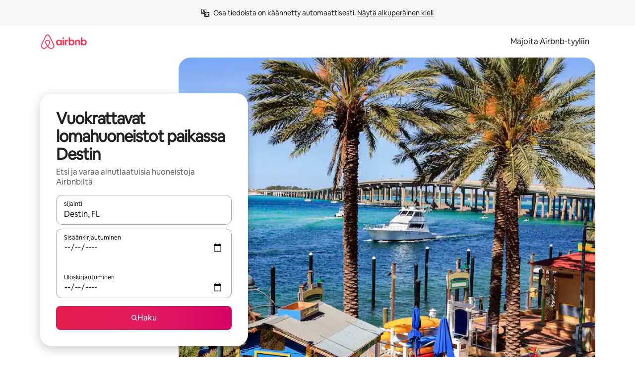

--- FILE ---
content_type: text/html;charset=utf-8
request_url: https://www.airbnb.fi/destin-fl/stays/apartments
body_size: 132277
content:
<!doctype html>
<html lang="fi" dir="ltr" data-is-hyperloop="true" data-is-async-local-storage="true" class="scrollbar-gutter"><head><meta charSet="utf-8"/><meta name="locale" content="fi"/><meta name="google" content="notranslate"/><meta id="csrf-param-meta-tag" name="csrf-param" content="authenticity_token"/><meta id="csrf-token-meta-tag" name="csrf-token" content=""/><meta id="english-canonical-url" content=""/><meta name="twitter:widgets:csp" content="on"/><meta name="mobile-web-app-capable" content="yes"/><meta name="apple-mobile-web-app-capable" content="yes"/><meta name="application-name" content="Airbnb"/><meta name="apple-mobile-web-app-title" content="Airbnb"/><meta name="theme-color" content="#ffffff"/><meta name="msapplication-navbutton-color" content="#ffffff"/><meta name="apple-mobile-web-app-status-bar-style" content="black-translucent"/><meta name="msapplication-starturl" content="/?utm_source=homescreen"/><style id="seo-css-reset" type="text/css"> @font-face { font-family: 'Airbnb Cereal VF'; src: url('https://a0.muscache.com/airbnb/static/airbnb-dls-web/build/fonts/cereal-variable/AirbnbCerealVF_W_Wght.8816d9e5c3b6a860636193e36b6ac4e4.woff2') format('woff2 supports variations'), url('https://a0.muscache.com/airbnb/static/airbnb-dls-web/build/fonts/cereal-variable/AirbnbCerealVF_W_Wght.8816d9e5c3b6a860636193e36b6ac4e4.woff2') format('woff2-variations'); font-style: normal; unicode-range: U+0000-03FF, U+0500-058F, U+0700-074F, U+0780-FAFF, U+FE00-FE6F, U+FF00-EFFFF, U+FFFFE-10FFFF; font-display: swap; } @font-face { font-family: 'Airbnb Cereal VF'; src: url('https://a0.muscache.com/airbnb/static/airbnb-dls-web/build/fonts/cereal-variable/AirbnbCerealVF_Italics_W_Wght.bd5e0f97cea11e9264b40656a83357ec.woff2') format('woff2 supports variations'), url('https://a0.muscache.com/airbnb/static/airbnb-dls-web/build/fonts/cereal-variable/AirbnbCerealVF_Italics_W_Wght.bd5e0f97cea11e9264b40656a83357ec.woff2') format('woff2-variations'); font-style: italic; unicode-range: U+0000-03FF, U+0500-058F, U+0700-074F, U+0780-FAFF, U+FE00-FE6F, U+FF00-EFFFF, U+FFFFE-10FFFF; font-display: swap; } @font-face { font-family: 'Airbnb Cereal VF'; unicode-range: U+0600-06FF, U+0750-077F; font-style: normal; src: url('https://a0.muscache.com/airbnb/static/airbnb-dls-web/build/fonts/cereal-variable/AirbnbCerealVF_Arabic_W_Wght.6bee4dd7ab27ef998da2f3a25ae61b48.woff2') format('woff2 supports variations'), url('https://a0.muscache.com/airbnb/static/airbnb-dls-web/build/fonts/cereal-variable/AirbnbCerealVF_Arabic_W_Wght.6bee4dd7ab27ef998da2f3a25ae61b48.woff2') format('woff2-variations'); font-display: swap; } @font-face { font-family: 'Airbnb Cereal VF'; unicode-range: U+0400-04FF; font-style: normal; src: url('https://a0.muscache.com/airbnb/static/airbnb-dls-web/build/fonts/cereal-variable/AirbnbCerealVF_Cyril_W_Wght.df06d21e3ece5673610c24f0090979ff.woff2') format('woff2 supports variations'), url('https://a0.muscache.com/airbnb/static/airbnb-dls-web/build/fonts/cereal-variable/AirbnbCerealVF_Cyril_W_Wght.df06d21e3ece5673610c24f0090979ff.woff2') format('woff2-variations'); font-display: swap; } @font-face { font-family: 'Airbnb Cereal VF'; unicode-range: U+0590-05FF, U+FB00-FB4F; font-style: normal; src: url('https://a0.muscache.com/airbnb/static/airbnb-dls-web/build/fonts/cereal-variable/AirbnbCerealVF_Hebrew_W_Wght.8c6defa083bcccea47d68d872b5a2b0c.woff2') format('woff2 supports variations'), url('https://a0.muscache.com/airbnb/static/airbnb-dls-web/build/fonts/cereal-variable/AirbnbCerealVF_Hebrew_W_Wght.8c6defa083bcccea47d68d872b5a2b0c.woff2') format('woff2-variations'); font-display: swap; } @font-face { font-family: 'Airbnb Cereal VF'; src: url('https://a0.muscache.com/airbnb/static/airbnb-dls-web/build/fonts/cereal-variable/AirbnbCerealVF_W_Wght.8816d9e5c3b6a860636193e36b6ac4e4.woff2') format('woff2 supports variations'), url('https://a0.muscache.com/airbnb/static/airbnb-dls-web/build/fonts/cereal-variable/AirbnbCerealVF_W_Wght.8816d9e5c3b6a860636193e36b6ac4e4.woff2') format('woff2-variations'); font-style: normal; font-display: swap; } @font-face { font-family: 'Airbnb Cereal VF'; unicode-range: U+0900-097F; font-style: normal; src: url('https://a0.muscache.com/airbnb/static/airbnb-dls-web/build/fonts/cereal-variable/AirbnbCerealVF_Deva_W_Wght.b498e56f4d652dd9addb81cdafd7e6d8.woff2') format('woff2 supports variations'), url('https://a0.muscache.com/airbnb/static/airbnb-dls-web/build/fonts/cereal-variable/AirbnbCerealVF_Deva_W_Wght.b498e56f4d652dd9addb81cdafd7e6d8.woff2') format('woff2-variations'); font-display: swap; } @font-face { font-family: 'Airbnb Cereal VF'; unicode-range: U+0E00-0E7F; font-style: normal; src: url('https://a0.muscache.com/airbnb/static/airbnb-dls-web/build/fonts/cereal-variable/AirbnbCerealVF_ThaiLp_W_Wght.e40f7fff25db11840de609db35118844.woff2') format('woff2 supports variations'), url('https://a0.muscache.com/airbnb/static/airbnb-dls-web/build/fonts/cereal-variable/AirbnbCerealVF_ThaiLp_W_Wght.e40f7fff25db11840de609db35118844.woff2') format('woff2-variations'); font-display: swap; } @font-face { font-family: 'Airbnb Cereal VF'; unicode-range: U+0370-03FF; font-style: normal; src: url('https://a0.muscache.com/airbnb/static/airbnb-dls-web/build/fonts/cereal-variable/AirbnbCerealVF_Greek_W_Wght.4eec7b9ea9093264b972a6eb2a7f13b8.woff2') format('woff2 supports variations'), url('https://a0.muscache.com/airbnb/static/airbnb-dls-web/build/fonts/cereal-variable/AirbnbCerealVF_Greek_W_Wght.4eec7b9ea9093264b972a6eb2a7f13b8.woff2') format('woff2-variations'); font-display: swap; } html{font-family: Airbnb Cereal VF,Circular,-apple-system,BlinkMacSystemFont,Roboto,Helvetica Neue,sans-serif;color:inherit;-webkit-font-smoothing:antialiased;-moz-osx-font-smoothing:grayscale;font-synthesis:none;}body{font-size:14px;line-height:1.43;}*,::before,::after{box-sizing:border-box;}html,body,blockquote,dl,dd,h1,h2,h3,h4,h5,h6,hr,figure,p,pre,fieldset{margin:0;padding:0;border:0;}article,aside,details,figcaption,figure,footer,header,hgroup,menu,nav,section{display:block;}ol,ul{list-style:none;margin:0;padding:0;}a{text-decoration:none;color:inherit}input{font-family:inherit;}table{border-collapse:collapse;}.screen-reader-only{border:0;clip:rect(0,0,0,0);height:1px;margin:-1px;overflow:hidden;padding:0;position:absolute;width:1px}.screen-reader-only-focusable:focus{clip:auto;height:auto;margin:0;overflow:visible;position:static;width:auto}.skip-to-content:focus{background-color:#fff;font-size:18px;padding:0 24px;position:absolute;left:3px;line-height:64px;top:3px;z-index:10000}</style><script src="https://a0.muscache.com/airbnb/static/packages/web/common/frontend/hyperloop-browser/metroRequire.227ca10613.js" defer="" crossorigin="anonymous"></script><script src="https://a0.muscache.com/airbnb/static/packages/web/common/frontend/hyperloop-browser/shims_post_modules.6052315266.js" defer="" crossorigin="anonymous"></script><script src="https://a0.muscache.com/airbnb/static/packages/web/fi/frontend/airmetro/browser/asyncRequire.2e3763f37b.js" defer="" crossorigin="anonymous"></script><script src="https://a0.muscache.com/airbnb/static/packages/web/common/frontend/hyperloop-browser/coreV2.1baf1d8370.js" defer="" crossorigin="anonymous"></script><script src="https://a0.muscache.com/airbnb/static/packages/web/common/b7d9.551822d9e2.js" defer="" crossorigin="anonymous"></script><script src="https://a0.muscache.com/airbnb/static/packages/web/common/frontend/seo-loop/routeHandler.9a8337f848.js" defer="" crossorigin="anonymous"></script><script src="https://a0.muscache.com/airbnb/static/packages/web/common/2148.0f63fd6432.js" defer="" crossorigin="anonymous"></script><script src="https://a0.muscache.com/airbnb/static/packages/web/common/217f.cf14833904.js" defer="" crossorigin="anonymous"></script><script src="https://a0.muscache.com/airbnb/static/packages/web/common/e18a.e9e13a26ba.js" defer="" crossorigin="anonymous"></script><script src="https://a0.muscache.com/airbnb/static/packages/web/common/57a4.0dfaef8edb.js" defer="" crossorigin="anonymous"></script><script src="https://a0.muscache.com/airbnb/static/packages/web/common/42cb.f078b943dc.js" defer="" crossorigin="anonymous"></script><script src="https://a0.muscache.com/airbnb/static/packages/web/common/frontend/moment-more-formats/src/locale/fi.e2ca3fb7f8.js" defer="" crossorigin="anonymous"></script><script src="https://a0.muscache.com/airbnb/static/packages/web/common/frontend/seo-loop/apps/landing-pages/initializer.fb05ba9774.js" defer="" crossorigin="anonymous"></script><script src="https://a0.muscache.com/airbnb/static/packages/web/fi/ce9a.216dd18e30.js" defer="" crossorigin="anonymous"></script><script src="https://a0.muscache.com/airbnb/static/packages/web/common/frontend/landing-pages/page-types/stays/StaysRouteContainer.d710a13f78.js" defer="" crossorigin="anonymous"></script><script src="https://a0.muscache.com/airbnb/static/packages/web/common/5f7b.ab477603e8.js" defer="" crossorigin="anonymous"></script><script src="https://a0.muscache.com/airbnb/static/packages/web/common/0a2f.411bade0ca.js" defer="" crossorigin="anonymous"></script><script src="https://a0.muscache.com/airbnb/static/packages/web/common/0c01.15680075f8.js" defer="" crossorigin="anonymous"></script><script src="https://a0.muscache.com/airbnb/static/packages/web/common/ae27.e7c562abe0.js" defer="" crossorigin="anonymous"></script><script src="https://a0.muscache.com/airbnb/static/packages/web/common/5b92.fb7bda9420.js" defer="" crossorigin="anonymous"></script><script src="https://a0.muscache.com/airbnb/static/packages/web/common/9a38.8715bc6d28.js" defer="" crossorigin="anonymous"></script><script src="https://a0.muscache.com/airbnb/static/packages/web/common/e2da.c2c4778107.js" defer="" crossorigin="anonymous"></script><script src="https://a0.muscache.com/airbnb/static/packages/web/common/c6a9.e034875fb3.js" defer="" crossorigin="anonymous"></script><script src="https://a0.muscache.com/airbnb/static/packages/web/common/frontend/seo-loop/apps/landing-pages/client.4ded56a1eb.js" defer="" crossorigin="anonymous"></script><script>(function() {
  // pg_pixel is no-op now.
})()</script><script>"undefined"!=typeof window&&window.addEventListener("error",function e(r){if(window._errorReportingInitialized)return void window.removeEventListener("error",e);const{error:n}=r;if(!n)return;const o=r.message||n.message,t=/Requiring unknown module/.test(o)?.01:.1;if(Math.random()>t)return;const{locale:a,tracking_context:i}=window[Symbol.for("__ global cache key __")]?.["string | airbnb-bootstrap-data"]?.["_bootstrap-layout-init"]??{},s=a||navigator.language,l=location.pathname,c="undefined"!=typeof window?{tags:{loggingSource:"browser",sampleRate:String(t)}}:{sampleRate:String(t)};fetch("https://notify.bugsnag.com/",{headers:{"Bugsnag-Payload-Version":"5"},body:JSON.stringify({apiKey:"e393bc25e52fe915ffb56c14ddf2ff1b",payloadVersion:"5",notifier:{name:"Bugsnag JavaScript",version:"0.0.5-AirbnbUnhandledBufferedErrorCustomFetch",url:""},events:[{exceptions:[{errorClass:n.name,message:o,stacktrace:[{file:r.filename,lineNumber:r.lineno,columnNumber:r.colno}],type:"browserjs"}],request:{url:location.href},context:l,groupingHash:n.name.concat("-",o,"-",l),unhandled:!0,app:{releaseStage:i?.environment},device:{time:new Date,userAgent:navigator.userAgent},metaData:{infra:{app_name:i?.app,is_buffered_error:!0,loop_name:i?.controller,locale:s,service_worker_url:navigator.serviceWorker?.controller?.scriptURL},...c}}]}),method:"POST"})});</script><script>
// FID init code.
!function(e,n){let t,c,o,i=[];const r={passive:!0,capture:!0},f=new Date,u="pointerup",a="pointercancel";function s(e,n){t||(t=n,c=e,o=new Date,l())}function l(){c>=0&&c<o-f&&(i.forEach(e=>{e(c,t)}),i=[])}function p(t){if(t.cancelable){const c=(t.timeStamp>1e12?new Date:performance.now())-t.timeStamp;"pointerdown"===t.type?function(t,c){function o(){s(t,c),f()}function i(){f()}function f(){n(u,o,r),n(a,i,r)}e(u,o,r),e(a,i,r)}(c,t):s(c,t)}}var w;w=e,["click","mousedown","keydown","touchstart","pointerdown"].forEach(e=>{w(e,p,r)}),self.perfMetrics=self.perfMetrics||{},self.perfMetrics.onFirstInputDelay=function(e){i.push(e),l()},self.perfMetrics.clearFirstInputDelay=function(){t&&(t=null,c=null,o=null)}}(addEventListener,removeEventListener);
// LCP Polyfill code
!function(e,t,n){let o,r,c=0,a=0,s=0,i=!1,l=!0;const f=["IMG","H1","H2","H3","H4","H5","SVG"];let m,d,g;const u=["click","mousedown","keydown","touchstart","pointerdown","scroll"],E={passive:!0,capture:!0};function p(e,t,n){(t>1.000666778*a||o&&!document.body.contains(o))&&(a=t,s=n,o=e,g?.(s,o,a))}function h(e){d?.observe(e)}function N(){if(l)if(i)m||(m={IMG:document.getElementsByTagName("img"),H1:document.getElementsByTagName("h1"),H2:document.getElementsByTagName("h2"),H3:document.getElementsByTagName("h3"),H4:document.getElementsByTagName("h4"),H5:document.getElementsByTagName("h5"),SVG:document.getElementsByTagName("svg")}),f.forEach(e=>{Array.from(m[e]).forEach(e=>{h(e)})}),setTimeout(N,50);else{let e;for(!r&&document.body&&(r=document.createNodeIterator(document.body,NodeFilter.SHOW_ELEMENT,e=>{return t=e,f.includes(t.tagName)||t.hasAttribute("data-lcp-candidate")?NodeFilter.FILTER_ACCEPT:NodeFilter.FILTER_REJECT;var t}));e=r?.nextNode();)h(e);n(N)}}function H(){c=performance.now(),a=0,s=0,o=null,d=new IntersectionObserver(e=>{e.filter(e=>e.isIntersecting).forEach(e=>{!function(e,t,o){const r=t.height*t.width;if(["H1","H2","H3","H4","H5"].includes(e.tagName)){const t=document.createRange();t.selectNodeContents(e),n(()=>{const n=t.getBoundingClientRect(),c=n.height*n.width;o(e,Math.min(c,r),performance.now())})}else if("IMG"!==e.tagName)o(e,r,performance.now());else{const t=()=>n(()=>o(e,r,performance.now()));e.complete?t():e.addEventListener("load",t,{once:!0})}}(e.target,e.intersectionRect,p)})}),n(N),u.forEach(t=>{e(t,y,E)})}function y(e){const t=e.target;("scroll"!==e.type||"expand-trigger"!==t?.className&&"contract-trigger"!==t?.className)&&0!==a&&(performance.now()-c<250||T())}function T(){d?.disconnect(),u.forEach(e=>{t(e,y,E)}),l=!1,d=null}H(),self.perfMetrics=self.perfMetrics||{},self.perfMetrics.onLargestContentfulPaint=function(e){g=e,0!==s&&null!==o&&g(s,o,a)},self.perfMetrics.startSearchingForLargestContentfulPaint=H.bind(null,!1),self.perfMetrics.stopSearchingForLargestContentfulPaint=T,self.perfMetrics.markIsHydratedForLargestContentfulPaint=()=>{i=!0},self.perfMetrics.registerLCPCandidate=h,self.perfMetrics.inspectLCPTarget=()=>o}(addEventListener,removeEventListener,requestAnimationFrame);
// INP init code.
!function(e){let n,t=0;const r={value:-1,entries:[]};let i,o=[];const s=new Map;let a,c=0,l=1/0,u=0;function f(){return null!=a?c:null!=performance.interactionCount?performance.interactionCount:0}function d(){return f()-t}function p(e){e.forEach(e=>{e.interactionId&&function(e){if(null==e.interactionId)return;const n=o[o.length-1],t=s.get(e.interactionId);if(null!=t||o.length<10||e.duration>n.latency){if(null!=t)t.entries.push(e),t.latency=Math.max(t.latency,e.duration);else{const n={id:e.interactionId,latency:e.duration,entries:[e]};o.push(n),s.set(e.interactionId,n)}o.sort((e,n)=>n.latency-e.latency),o.splice(10).forEach(e=>{s.delete(e.id)})}}(e)});const n=function(){const e=Math.min(o.length-1,Math.floor(d()/50));return o[e]}();n&&n.latency!==r.value&&(r.value=n.latency,r.entries=n.entries,v())}function v(){r.value>=0&&i&&i(r.value,r.entries)}"PerformanceObserver"in window&&PerformanceObserver.supportedEntryTypes&&PerformanceObserver.supportedEntryTypes.includes("event")&&("interactionCount"in performance||null!=a||PerformanceObserver.supportedEntryTypes&&PerformanceObserver.supportedEntryTypes.includes("event")&&(a=new PerformanceObserver(e=>{Promise.resolve().then(()=>{e.getEntries().forEach(e=>{e.interactionId&&(l=Math.min(l,e.interactionId),u=Math.max(u,e.interactionId),c=u?(u-l)/7+1:0)})})}),a.observe({type:"event",buffered:!0,durationThreshold:0})),n=new PerformanceObserver(e=>{Promise.resolve().then(()=>{p(e.getEntries())})}),n.observe({type:"event",buffered:!0,durationThreshold:40}),n.observe({type:"first-input",buffered:!0}),e("visibilitychange",function(){null!=n&&"hidden"===document.visibilityState&&(p(n.takeRecords()),r.value<0&&d()>0&&(r.value=0,r.entries=[]),v())},!0),e("pageshow",function(e){e.persisted&&(o=[],s.clear(),t=f(),r.value=-1,r.entries=[])},!0)),self.perfMetrics=self.perfMetrics||{},self.perfMetrics.onInp=function(e){r.value>=0?e(r.value,r.entries):i=e},self.perfMetrics.clearInp=function(){o=[],s.clear(),t=0,c=0,l=1/0,u=0,r.value=-1,r.entries=[]}}(addEventListener);
</script><script>((e,t,o,n)=>{if(!n.supports("(font: -apple-system-body) and (-webkit-touch-callout: default)"))return;const d=e.createElement("div");d.setAttribute("style","font: -apple-system-body"),t.appendChild(d),"17px"===o(d).fontSize&&t.style.setProperty("font-size","16px"),t.removeChild(d)})(document,document.documentElement,getComputedStyle,CSS);</script><script>(()=>{if("undefined"==typeof window)return;if("ScrollTimeline"in window)return;const n=new Map;window.queuedAnimations=n,window.queuedAnimationsLoaded=new AbortController,window.addEventListener("animationstart",i=>{const e=i.target;e.getAnimations().filter(n=>n.animationName===i.animationName).forEach(i=>{n.set(i,e)})},{signal:window.queuedAnimationsLoaded.signal})})();</script><link rel="search" type="application/opensearchdescription+xml" href="/opensearch.xml" title="Airbnb"/><link rel="apple-touch-icon" href="https://a0.muscache.com/airbnb/static/icons/apple-touch-icon-76x76-3b313d93b1b5823293524b9764352ac9.png"/><link rel="apple-touch-icon" sizes="76x76" href="https://a0.muscache.com/airbnb/static/icons/apple-touch-icon-76x76-3b313d93b1b5823293524b9764352ac9.png"/><link rel="apple-touch-icon" sizes="120x120" href="https://a0.muscache.com/airbnb/static/icons/apple-touch-icon-120x120-52b1adb4fe3a8f825fc4b143de12ea4b.png"/><link rel="apple-touch-icon" sizes="152x152" href="https://a0.muscache.com/airbnb/static/icons/apple-touch-icon-152x152-7b7c6444b63d8b6ebad9dae7169e5ed6.png"/><link rel="apple-touch-icon" sizes="180x180" href="https://a0.muscache.com/airbnb/static/icons/apple-touch-icon-180x180-bcbe0e3960cd084eb8eaf1353cf3c730.png"/><link rel="icon" sizes="192x192" href="https://a0.muscache.com/im/pictures/airbnb-platform-assets/AirbnbPlatformAssets-Favicons/original/0d189acb-3f82-4b2c-b95f-ad1d6a803d13.png?im_w=240"/><link rel="shortcut icon" sizes="76x76" type="image/png" href="https://a0.muscache.com/im/pictures/airbnb-platform-assets/AirbnbPlatformAssets-Favicons/original/0d189acb-3f82-4b2c-b95f-ad1d6a803d13.png?im_w=240"/><link rel="mask-icon" href="https://a0.muscache.com/pictures/airbnb-platform-assets/AirbnbPlatformAssets-Favicons/original/304e8c59-05df-4fab-9846-f69fd7f749b0.svg?im_w=240" color="#FF5A5F"/><link rel="apple-touch-icon" href="https://a0.muscache.com/airbnb/static/icons/apple-touch-icon-76x76-3b313d93b1b5823293524b9764352ac9.png"/><link rel="apple-touch-icon" sizes="76x76" href="https://a0.muscache.com/airbnb/static/icons/apple-touch-icon-76x76-3b313d93b1b5823293524b9764352ac9.png"/><link rel="apple-touch-icon" sizes="120x120" href="https://a0.muscache.com/airbnb/static/icons/apple-touch-icon-120x120-52b1adb4fe3a8f825fc4b143de12ea4b.png"/><link rel="apple-touch-icon" sizes="152x152" href="https://a0.muscache.com/airbnb/static/icons/apple-touch-icon-152x152-7b7c6444b63d8b6ebad9dae7169e5ed6.png"/><link rel="apple-touch-icon" sizes="180x180" href="https://a0.muscache.com/airbnb/static/icons/apple-touch-icon-180x180-bcbe0e3960cd084eb8eaf1353cf3c730.png"/><link rel="icon" sizes="192x192" href="https://a0.muscache.com/im/pictures/airbnb-platform-assets/AirbnbPlatformAssets-Favicons/original/0d189acb-3f82-4b2c-b95f-ad1d6a803d13.png?im_w=240"/><link rel="shortcut icon" sizes="76x76" type="image/png" href="https://a0.muscache.com/im/pictures/airbnb-platform-assets/AirbnbPlatformAssets-Favicons/original/0d189acb-3f82-4b2c-b95f-ad1d6a803d13.png?im_w=240"/><link rel="mask-icon" href="https://a0.muscache.com/pictures/airbnb-platform-assets/AirbnbPlatformAssets-Favicons/original/304e8c59-05df-4fab-9846-f69fd7f749b0.svg?im_w=240" color="#FF5A5F"/><style id="aphrodite" type="text/css" data-aphrodite="true">._1wwxwzt{pointer-events:none !important;-webkit-user-select:none !important;user-select:none !important;white-space:pre-wrap !important;padding-left:0px !important;padding-right:0px !important;font-family:Airbnb Cereal VF,Circular,-apple-system,BlinkMacSystemFont,Roboto,Helvetica Neue,sans-serif !important;font-size:1.125rem !important;}._7h1p0g{margin:0 !important;padding:0 !important;}</style><style id="linaria" type="text/css" data-linaria="true">.c1jo210i.c1jo210i.c1jo210i{display:grid;}

.cnk25hy.cnk25hy.cnk25hy{height:100%;}

.e1mkvczo.e1mkvczo.e1mkvczo{grid-row:1;grid-column:1;}

.dir.perb90o.perb90o.perb90o{transition:opacity 75ms var(--motion-linear-curve-animation-timing-function), visibility 75ms var(--motion-linear-curve-animation-timing-function);}

.ni1yqzk.ni1yqzk.ni1yqzk{opacity:1;visibility:visible;}

.rgyynxb.rgyynxb.rgyynxb{opacity:0;visibility:hidden;}
.cyqdyy.cyqdyy.cyqdyy{position:relative;}

.dir.cyqdyy.cyqdyy.cyqdyy{background-color:var(--palette-white);}

.vz2oe5x.vz2oe5x.vz2oe5x{--view-transition_play-state:running;}

.vg7vsjx.vg7vsjx.vg7vsjx{height:100%;}

.v1cv8r21.v1cv8r21.v1cv8r21{display:contents;}

.vyb6402.vyb6402.vyb6402:where(.contextual-grow)::view-transition-group(container),.vyb6402.vyb6402.vyb6402:where(.contextual-grow)::view-transition-group(container-content){mix-blend-mode:normal;overflow:hidden;}

.dir.vyb6402.vyb6402.vyb6402:where(.contextual-grow)::view-transition-group(container),.dir.vyb6402.vyb6402.vyb6402:where(.contextual-grow)::view-transition-group(container-content){border-radius:var(--container-border-radius,15px);}

.dir.vyb6402.vyb6402.vyb6402:where(.contextual-grow)::view-transition-group(container){border-bottom:var(--container-border,none);}

@media (prefers-reduced-motion:no-preference){
.vyb6402.vyb6402.vyb6402:where(.contextual-grow).exit.exit.exit::view-transition-old(container){--view-transition_mix-blend-mode:plus-lighter;opacity:var(--view-transition-fade-effect_opacity-from);--view-transition-fade-effect_opacity-from:1;--view-transition-fade-effect_duration:75ms;--view-transition-fade-effect_transition_timing-function:var(--motion-linear-curve-animation-timing-function);--view-transition-fade-effect_delay:var(--contextual-grow_fade-delay,50ms);animation:var(--reduced-motion_duration,var(--view-transition-fade-effect_duration,200ms)) var(--view-transition-fade-effect_timing-function,linear) var(--view-transition-fade-effect_delay,0ms) 1 normal var(--view-transition_fill-mode,both) var(--view-transition_play-state,paused) fade-vyb6402;}

.dir.vyb6402.vyb6402.vyb6402:where(.contextual-grow).exit.exit.exit::view-transition-old(container){animation:var(--reduced-motion_duration,var(--view-transition-fade-effect_duration,200ms)) var(--view-transition-fade-effect_timing-function,linear) var(--view-transition-fade-effect_delay,0ms) 1 normal var(--view-transition_fill-mode,both) var(--view-transition_play-state,paused) fade-vyb6402;}

@keyframes fade-vyb6402{
from{opacity:var(--view-transition-fade-effect_opacity-from,0);visibility:visible;}

to{opacity:var(--view-transition-fade-effect_opacity-to,1);}}}

@media (prefers-reduced-motion:reduce),(update:slow),(update:none){
.vyb6402.vyb6402.vyb6402:where(.contextual-grow).exit.exit.exit::view-transition-old(container){--view-transition_mix-blend-mode:plus-lighter;opacity:var(--view-transition-fade-effect_opacity-from);}

.dir.vyb6402.vyb6402.vyb6402:where(.contextual-grow).exit.exit.exit::view-transition-old(container){animation:var(--reduced-motion_duration,var(--view-transition-fade-effect_duration,200ms)) var(--view-transition-fade-effect_timing-function,linear) var(--view-transition-fade-effect_delay,0ms) 1 normal var(--view-transition_fill-mode,both) var(--view-transition_play-state,paused) fade-vyb6402;}

@keyframes fade-vyb6402{
from{opacity:var(--view-transition-fade-effect_opacity-from,0);visibility:visible;}

to{opacity:var(--view-transition-fade-effect_opacity-to,1);}}}

@media (prefers-reduced-motion:no-preference){
.vyb6402.vyb6402.vyb6402:where(.contextual-grow).enter.enter.enter::view-transition-old(container){--view-transition_mix-blend-mode:plus-lighter;opacity:var(--view-transition-fade-effect_opacity-from);--view-transition-fade-effect_opacity-from:1;--view-transition-fade-effect_opacity-to:0;--view-transition-fade-effect_duration:75ms;--view-transition-fade-effect_transition_timing-function:var(--motion-linear-curve-animation-timing-function);--view-transition-fade-effect_delay:var(--contextual-grow_fade-delay,50ms);animation:var(--reduced-motion_duration,var(--view-transition-fade-effect_duration,200ms)) var(--view-transition-fade-effect_timing-function,linear) var(--view-transition-fade-effect_delay,0ms) 1 normal var(--view-transition_fill-mode,both) var(--view-transition_play-state,paused) fade-vyb6402;--view-transition-scale-effect_duration:500ms;animation:var(--reduced-motion_duration,var(--view-transition-scale-effect_duration,200ms)) var(--view-transition-scale-effect_timing-function,var(--motion-standard-curve-animation-timing-function)) var(--view-transition-scale-effect_delay,0ms) 1 normal var(--view-transition_fill-mode,both) var(--view-transition_play-state,paused) scale-vyb6402;}

.dir.vyb6402.vyb6402.vyb6402:where(.contextual-grow).enter.enter.enter::view-transition-old(container){animation:var(--reduced-motion_duration,var(--view-transition-fade-effect_duration,200ms)) var(--view-transition-fade-effect_timing-function,linear) var(--view-transition-fade-effect_delay,0ms) 1 normal var(--view-transition_fill-mode,both) var(--view-transition_play-state,paused) fade-vyb6402,var(--reduced-motion_duration,var(--view-transition-scale-effect_duration,200ms)) var(--view-transition-scale-effect_timing-function,var(--motion-standard-curve-animation-timing-function)) var(--view-transition-scale-effect_delay,0ms) 1 normal var(--view-transition_fill-mode,both) var(--view-transition_play-state,paused) scale-vyb6402;}

@keyframes fade-vyb6402{
from{opacity:var(--view-transition-fade-effect_opacity-from,0);visibility:visible;}

to{opacity:var(--view-transition-fade-effect_opacity-to,1);}}

@keyframes scale-vyb6402{
from{filter:var(--view-transition_from-filter);visibility:visible;scale:var(--view-transition-scale-effect_from,1);}

to{filter:var(--view-transition_to-filter);scale:var(--view-transition-scale-effect_to,0);}}}

@media (prefers-reduced-motion:reduce),(update:slow),(update:none){
.vyb6402.vyb6402.vyb6402:where(.contextual-grow).enter.enter.enter::view-transition-old(container){--view-transition_mix-blend-mode:plus-lighter;opacity:var(--view-transition-fade-effect_opacity-from);}

.dir.vyb6402.vyb6402.vyb6402:where(.contextual-grow).enter.enter.enter::view-transition-old(container){animation:var(--reduced-motion_duration,var(--view-transition-fade-effect_duration,200ms)) var(--view-transition-fade-effect_timing-function,linear) var(--view-transition-fade-effect_delay,0ms) 1 normal var(--view-transition_fill-mode,both) var(--view-transition_play-state,paused) fade-vyb6402;}

@keyframes fade-vyb6402{
from{opacity:var(--view-transition-fade-effect_opacity-from,0);visibility:visible;}

to{opacity:var(--view-transition-fade-effect_opacity-to,1);}}}

@media (prefers-reduced-motion:no-preference){
.vyb6402.vyb6402.vyb6402:where(.contextual-grow).enter.enter.enter::view-transition-new(container){--view-transition_mix-blend-mode:plus-lighter;opacity:var(--view-transition-fade-effect_opacity-from);--view-transition-fade-effect_opacity-from:1;--view-transition-fade-effect_duration:75ms;--view-transition-fade-effect_transition_timing-function:var(--motion-linear-curve-animation-timing-function);--view-transition-fade-effect_delay:var(--contextual-grow_fade-delay,50ms);animation:var(--reduced-motion_duration,var(--view-transition-fade-effect_duration,200ms)) var(--view-transition-fade-effect_timing-function,linear) var(--view-transition-fade-effect_delay,0ms) 1 normal var(--view-transition_fill-mode,both) var(--view-transition_play-state,paused) fade-vyb6402;animation:var(--reduced-motion_duration,var(--view-transition-scale-effect_duration,200ms)) var(--view-transition-scale-effect_timing-function,var(--motion-standard-curve-animation-timing-function)) var(--view-transition-scale-effect_delay,0ms) 1 normal var(--view-transition_fill-mode,both) var(--view-transition_play-state,paused) scale-vyb6402;}

.dir.vyb6402.vyb6402.vyb6402:where(.contextual-grow).enter.enter.enter::view-transition-new(container){animation:var(--reduced-motion_duration,var(--view-transition-fade-effect_duration,200ms)) var(--view-transition-fade-effect_timing-function,linear) var(--view-transition-fade-effect_delay,0ms) 1 normal var(--view-transition_fill-mode,both) var(--view-transition_play-state,paused) fade-vyb6402;}

@keyframes fade-vyb6402{
from{opacity:var(--view-transition-fade-effect_opacity-from,0);visibility:visible;}

to{opacity:var(--view-transition-fade-effect_opacity-to,1);}}

@keyframes scale-vyb6402{
from{filter:var(--view-transition_from-filter);visibility:visible;scale:var(--view-transition-scale-effect_from,1);}

to{filter:var(--view-transition_to-filter);scale:var(--view-transition-scale-effect_to,0);}}}

@media (prefers-reduced-motion:reduce),(update:slow),(update:none){
.vyb6402.vyb6402.vyb6402:where(.contextual-grow).enter.enter.enter::view-transition-new(container){--view-transition_mix-blend-mode:plus-lighter;opacity:var(--view-transition-fade-effect_opacity-from);}

.dir.vyb6402.vyb6402.vyb6402:where(.contextual-grow).enter.enter.enter::view-transition-new(container){animation:var(--reduced-motion_duration,var(--view-transition-fade-effect_duration,200ms)) var(--view-transition-fade-effect_timing-function,linear) var(--view-transition-fade-effect_delay,0ms) 1 normal var(--view-transition_fill-mode,both) var(--view-transition_play-state,paused) fade-vyb6402;}

@keyframes fade-vyb6402{
from{opacity:var(--view-transition-fade-effect_opacity-from,0);visibility:visible;}

to{opacity:var(--view-transition-fade-effect_opacity-to,1);}}}

.vyb6402.vyb6402.vyb6402:where(.contextual-grow)::view-transition-new(container-content){mix-blend-mode:normal;}

@media (prefers-reduced-motion:no-preference){
.vyb6402.vyb6402.vyb6402:where(.contextual-grow).enter.enter.enter::view-transition-old(container-content){mix-blend-mode:normal;--view-transition_mix-blend-mode:plus-lighter;opacity:var(--view-transition-fade-effect_opacity-from);--view-transition-fade-effect_opacity-from:1;--view-transition-fade-effect_opacity-to:0;--view-transition-fade-effect_duration:75ms;--view-transition-fade-effect_transition_timing-function:var(--motion-linear-curve-animation-timing-function);--view-transition-fade-effect_delay:var(--contextual-grow_fade-delay,50ms);animation:var(--reduced-motion_duration,var(--view-transition-fade-effect_duration,200ms)) var(--view-transition-fade-effect_timing-function,linear) var(--view-transition-fade-effect_delay,0ms) 1 normal var(--view-transition_fill-mode,both) var(--view-transition_play-state,paused) fade-vyb6402;}

.dir.vyb6402.vyb6402.vyb6402:where(.contextual-grow).enter.enter.enter::view-transition-old(container-content){animation:var(--reduced-motion_duration,var(--view-transition-fade-effect_duration,200ms)) var(--view-transition-fade-effect_timing-function,linear) var(--view-transition-fade-effect_delay,0ms) 1 normal var(--view-transition_fill-mode,both) var(--view-transition_play-state,paused) fade-vyb6402;}

@keyframes fade-vyb6402{
from{opacity:var(--view-transition-fade-effect_opacity-from,0);visibility:visible;}

to{opacity:var(--view-transition-fade-effect_opacity-to,1);}}}

@media (prefers-reduced-motion:reduce),(update:slow),(update:none){
.vyb6402.vyb6402.vyb6402:where(.contextual-grow).enter.enter.enter::view-transition-old(container-content){--view-transition_mix-blend-mode:plus-lighter;opacity:var(--view-transition-fade-effect_opacity-from);}

.dir.vyb6402.vyb6402.vyb6402:where(.contextual-grow).enter.enter.enter::view-transition-old(container-content){animation:var(--reduced-motion_duration,var(--view-transition-fade-effect_duration,200ms)) var(--view-transition-fade-effect_timing-function,linear) var(--view-transition-fade-effect_delay,0ms) 1 normal var(--view-transition_fill-mode,both) var(--view-transition_play-state,paused) fade-vyb6402;}

@keyframes fade-vyb6402{
from{opacity:var(--view-transition-fade-effect_opacity-from,0);visibility:visible;}

to{opacity:var(--view-transition-fade-effect_opacity-to,1);}}}

@media (prefers-reduced-motion:no-preference){
.vyb6402.vyb6402.vyb6402:where(.contextual-grow).enter.enter.enter::view-transition-new(container-content){mix-blend-mode:normal;--view-transition_mix-blend-mode:plus-lighter;opacity:var(--view-transition-fade-effect_opacity-from);--view-transition-fade-effect_opacity-from:var(--contextual-grow_content-start-opacity,0);--view-transition-fade-effect_duration:75ms;--view-transition-fade-effect_transition_timing-function:var(--motion-linear-curve-animation-timing-function);--view-transition-fade-effect_delay:var(--contextual-grow_fade-delay,50ms);animation:var(--reduced-motion_duration,var(--view-transition-fade-effect_duration,200ms)) var(--view-transition-fade-effect_timing-function,linear) var(--view-transition-fade-effect_delay,0ms) 1 normal var(--view-transition_fill-mode,both) var(--view-transition_play-state,paused) fade-vyb6402;}

.dir.vyb6402.vyb6402.vyb6402:where(.contextual-grow).enter.enter.enter::view-transition-new(container-content){animation:var(--reduced-motion_duration,var(--view-transition-fade-effect_duration,200ms)) var(--view-transition-fade-effect_timing-function,linear) var(--view-transition-fade-effect_delay,0ms) 1 normal var(--view-transition_fill-mode,both) var(--view-transition_play-state,paused) fade-vyb6402;}

@keyframes fade-vyb6402{
from{opacity:var(--view-transition-fade-effect_opacity-from,0);visibility:visible;}

to{opacity:var(--view-transition-fade-effect_opacity-to,1);}}}

@media (prefers-reduced-motion:reduce),(update:slow),(update:none){
.vyb6402.vyb6402.vyb6402:where(.contextual-grow).enter.enter.enter::view-transition-new(container-content){--view-transition_mix-blend-mode:plus-lighter;opacity:var(--view-transition-fade-effect_opacity-from);}

.dir.vyb6402.vyb6402.vyb6402:where(.contextual-grow).enter.enter.enter::view-transition-new(container-content){animation:var(--reduced-motion_duration,var(--view-transition-fade-effect_duration,200ms)) var(--view-transition-fade-effect_timing-function,linear) var(--view-transition-fade-effect_delay,0ms) 1 normal var(--view-transition_fill-mode,both) var(--view-transition_play-state,paused) fade-vyb6402;}

@keyframes fade-vyb6402{
from{opacity:var(--view-transition-fade-effect_opacity-from,0);visibility:visible;}

to{opacity:var(--view-transition-fade-effect_opacity-to,1);}}}

@media (prefers-reduced-motion:no-preference){
.vyb6402.vyb6402.vyb6402:where(.contextual-grow).exit.exit.exit::view-transition-old(container-content){--view-transition_mix-blend-mode:plus-lighter;opacity:var(--view-transition-fade-effect_opacity-from);--view-transition-fade-effect_opacity-from:1;--view-transition-fade-effect_opacity-to:0;--view-transition-fade-effect_duration:75ms;--view-transition-fade-effect_transition_timing-function:var(--motion-linear-curve-animation-timing-function);--view-transition-fade-effect_delay:var(--contextual-grow_fade-delay,50ms);animation:var(--reduced-motion_duration,var(--view-transition-fade-effect_duration,200ms)) var(--view-transition-fade-effect_timing-function,linear) var(--view-transition-fade-effect_delay,0ms) 1 normal var(--view-transition_fill-mode,both) var(--view-transition_play-state,paused) fade-vyb6402;}

.dir.vyb6402.vyb6402.vyb6402:where(.contextual-grow).exit.exit.exit::view-transition-old(container-content){animation:var(--reduced-motion_duration,var(--view-transition-fade-effect_duration,200ms)) var(--view-transition-fade-effect_timing-function,linear) var(--view-transition-fade-effect_delay,0ms) 1 normal var(--view-transition_fill-mode,both) var(--view-transition_play-state,paused) fade-vyb6402;}

@keyframes fade-vyb6402{
from{opacity:var(--view-transition-fade-effect_opacity-from,0);visibility:visible;}

to{opacity:var(--view-transition-fade-effect_opacity-to,1);}}}

@media (prefers-reduced-motion:reduce),(update:slow),(update:none){
.vyb6402.vyb6402.vyb6402:where(.contextual-grow).exit.exit.exit::view-transition-old(container-content){--view-transition_mix-blend-mode:plus-lighter;opacity:var(--view-transition-fade-effect_opacity-from);}

.dir.vyb6402.vyb6402.vyb6402:where(.contextual-grow).exit.exit.exit::view-transition-old(container-content){animation:var(--reduced-motion_duration,var(--view-transition-fade-effect_duration,200ms)) var(--view-transition-fade-effect_timing-function,linear) var(--view-transition-fade-effect_delay,0ms) 1 normal var(--view-transition_fill-mode,both) var(--view-transition_play-state,paused) fade-vyb6402;}

@keyframes fade-vyb6402{
from{opacity:var(--view-transition-fade-effect_opacity-from,0);visibility:visible;}

to{opacity:var(--view-transition-fade-effect_opacity-to,1);}}}

@media (prefers-reduced-motion:no-preference){
.vyb6402.vyb6402.vyb6402:where(.contextual-grow).exit.exit.exit::view-transition-new(container-content){mix-blend-mode:normal;--view-transition_mix-blend-mode:plus-lighter;opacity:var(--view-transition-fade-effect_opacity-from);--view-transition-fade-effect_duration:75ms;--view-transition-fade-effect_transition_timing-function:var(--motion-linear-curve-animation-timing-function);--view-transition-fade-effect_delay:var(--contextual-grow_fade-delay,50ms);animation:var(--reduced-motion_duration,var(--view-transition-fade-effect_duration,200ms)) var(--view-transition-fade-effect_timing-function,linear) var(--view-transition-fade-effect_delay,0ms) 1 normal var(--view-transition_fill-mode,both) var(--view-transition_play-state,paused) fade-vyb6402;}

.dir.vyb6402.vyb6402.vyb6402:where(.contextual-grow).exit.exit.exit::view-transition-new(container-content){animation:var(--reduced-motion_duration,var(--view-transition-fade-effect_duration,200ms)) var(--view-transition-fade-effect_timing-function,linear) var(--view-transition-fade-effect_delay,0ms) 1 normal var(--view-transition_fill-mode,both) var(--view-transition_play-state,paused) fade-vyb6402;}

@keyframes fade-vyb6402{
from{opacity:var(--view-transition-fade-effect_opacity-from,0);visibility:visible;}

to{opacity:var(--view-transition-fade-effect_opacity-to,1);}}}

@media (prefers-reduced-motion:reduce),(update:slow),(update:none){
.vyb6402.vyb6402.vyb6402:where(.contextual-grow).exit.exit.exit::view-transition-new(container-content){--view-transition_mix-blend-mode:plus-lighter;opacity:var(--view-transition-fade-effect_opacity-from);}

.dir.vyb6402.vyb6402.vyb6402:where(.contextual-grow).exit.exit.exit::view-transition-new(container-content){animation:var(--reduced-motion_duration,var(--view-transition-fade-effect_duration,200ms)) var(--view-transition-fade-effect_timing-function,linear) var(--view-transition-fade-effect_delay,0ms) 1 normal var(--view-transition_fill-mode,both) var(--view-transition_play-state,paused) fade-vyb6402;}

@keyframes fade-vyb6402{
from{opacity:var(--view-transition-fade-effect_opacity-from,0);visibility:visible;}

to{opacity:var(--view-transition-fade-effect_opacity-to,1);}}}

@media (prefers-reduced-motion:no-preference){
.vyb6402.vyb6402.vyb6402:where(.contextual-grow).exit.exit.exit::view-transition-new(container){--view-transition_mix-blend-mode:plus-lighter;opacity:var(--view-transition-fade-effect_opacity-from);--view-transition-fade-effect_duration:75ms;--view-transition-fade-effect_transition_timing-function:var(--motion-linear-curve-animation-timing-function);--view-transition-fade-effect_delay:var(--contextual-grow_fade-delay,50ms);animation:var(--reduced-motion_duration,var(--view-transition-fade-effect_duration,200ms)) var(--view-transition-fade-effect_timing-function,linear) var(--view-transition-fade-effect_delay,0ms) 1 normal var(--view-transition_fill-mode,both) var(--view-transition_play-state,paused) fade-vyb6402;}

.dir.vyb6402.vyb6402.vyb6402:where(.contextual-grow).exit.exit.exit::view-transition-new(container){animation:var(--reduced-motion_duration,var(--view-transition-fade-effect_duration,200ms)) var(--view-transition-fade-effect_timing-function,linear) var(--view-transition-fade-effect_delay,0ms) 1 normal var(--view-transition_fill-mode,both) var(--view-transition_play-state,paused) fade-vyb6402;}

@keyframes fade-vyb6402{
from{opacity:var(--view-transition-fade-effect_opacity-from,0);visibility:visible;}

to{opacity:var(--view-transition-fade-effect_opacity-to,1);}}}

@media (prefers-reduced-motion:reduce),(update:slow),(update:none){
.vyb6402.vyb6402.vyb6402:where(.contextual-grow).exit.exit.exit::view-transition-new(container){--view-transition_mix-blend-mode:plus-lighter;opacity:var(--view-transition-fade-effect_opacity-from);}

.dir.vyb6402.vyb6402.vyb6402:where(.contextual-grow).exit.exit.exit::view-transition-new(container){animation:var(--reduced-motion_duration,var(--view-transition-fade-effect_duration,200ms)) var(--view-transition-fade-effect_timing-function,linear) var(--view-transition-fade-effect_delay,0ms) 1 normal var(--view-transition_fill-mode,both) var(--view-transition_play-state,paused) fade-vyb6402;}

@keyframes fade-vyb6402{
from{opacity:var(--view-transition-fade-effect_opacity-from,0);visibility:visible;}

to{opacity:var(--view-transition-fade-effect_opacity-to,1);}}}

.vyb6402.vyb6402.vyb6402:where(.contextual-grow).enter.enter.enter::view-transition-new(root){display:none;}

.vyb6402.vyb6402.vyb6402:where(.contextual-grow).exit.exit.exit::view-transition-old(root){display:none;}

@media (prefers-reduced-motion:no-preference){
.vyb6402.vyb6402.vyb6402:where(.contextual-grow).enter.enter.enter::view-transition-old(root){--view-transition_mix-blend-mode:plus-lighter;opacity:var(--view-transition-fade-effect_opacity-from);--view-transition-fade-effect_opacity-from:var(--contextual-grow_start-opacity,1);--view-transition-fade-effect_opacity-to:var(--contextual-grow_end-opacity,0);--view-transition-fade-effect_duration:75ms;--view-transition-fade-effect_delay:var(--contextual-grow_fade-delay,50ms);animation:var(--reduced-motion_duration,var(--view-transition-fade-effect_duration,200ms)) var(--view-transition-fade-effect_timing-function,linear) var(--view-transition-fade-effect_delay,0ms) 1 normal var(--view-transition_fill-mode,both) var(--view-transition_play-state,paused) fade-vyb6402;--view-transition-scale-effect_to:var(--contextual-grow_scale--end,0.94);--view-transition-scale-effect_duration:500ms;animation:var(--reduced-motion_duration,var(--view-transition-scale-effect_duration,200ms)) var(--view-transition-scale-effect_timing-function,var(--motion-standard-curve-animation-timing-function)) var(--view-transition-scale-effect_delay,0ms) 1 normal var(--view-transition_fill-mode,both) var(--view-transition_play-state,paused) scale-vyb6402;--view-transition_from-filter:brightness(var(--scrim-animation_end-brightness,1));--view-transition_to-filter:brightness(var(--scrim-animation_start-brightness,0.6));}

.dir.vyb6402.vyb6402.vyb6402:where(.contextual-grow).enter.enter.enter::view-transition-old(root){animation:var(--reduced-motion_duration,var(--view-transition-fade-effect_duration,200ms)) var(--view-transition-fade-effect_timing-function,linear) var(--view-transition-fade-effect_delay,0ms) 1 normal var(--view-transition_fill-mode,both) var(--view-transition_play-state,paused) fade-vyb6402,var(--reduced-motion_duration,var(--view-transition-scale-effect_duration,200ms)) var(--view-transition-scale-effect_timing-function,var(--motion-standard-curve-animation-timing-function)) var(--view-transition-scale-effect_delay,0ms) 1 normal var(--view-transition_fill-mode,both) var(--view-transition_play-state,paused) scale-vyb6402;}

@keyframes fade-vyb6402{
from{opacity:var(--view-transition-fade-effect_opacity-from,0);visibility:visible;}

to{opacity:var(--view-transition-fade-effect_opacity-to,1);}}

@keyframes scale-vyb6402{
from{filter:var(--view-transition_from-filter);visibility:visible;scale:var(--view-transition-scale-effect_from,1);}

to{filter:var(--view-transition_to-filter);scale:var(--view-transition-scale-effect_to,0);}}}

@media (prefers-reduced-motion:reduce),(update:slow),(update:none){
.vyb6402.vyb6402.vyb6402:where(.contextual-grow).enter.enter.enter::view-transition-old(root){--view-transition_mix-blend-mode:plus-lighter;opacity:var(--view-transition-fade-effect_opacity-from);}

.dir.vyb6402.vyb6402.vyb6402:where(.contextual-grow).enter.enter.enter::view-transition-old(root){animation:var(--reduced-motion_duration,var(--view-transition-fade-effect_duration,200ms)) var(--view-transition-fade-effect_timing-function,linear) var(--view-transition-fade-effect_delay,0ms) 1 normal var(--view-transition_fill-mode,both) var(--view-transition_play-state,paused) fade-vyb6402;}

@keyframes fade-vyb6402{
from{opacity:var(--view-transition-fade-effect_opacity-from,0);visibility:visible;}

to{opacity:var(--view-transition-fade-effect_opacity-to,1);}}}

@media (prefers-reduced-motion:no-preference){
.vyb6402.vyb6402.vyb6402:where(.contextual-grow).exit.exit.exit::view-transition-new(root){--view-transition-scale-effect_from:var(--contextual-grow_scale--end,0.94);--view-transition-scale-effect_to:var(--contextual-grow_scale--start,1);--view-transition-scale-effect_duration:500ms;animation:var(--reduced-motion_duration,var(--view-transition-scale-effect_duration,200ms)) var(--view-transition-scale-effect_timing-function,var(--motion-standard-curve-animation-timing-function)) var(--view-transition-scale-effect_delay,0ms) 1 normal var(--view-transition_fill-mode,both) var(--view-transition_play-state,paused) scale-vyb6402;--view-transition_from-filter:brightness(var(--scrim-animation_end-brightness,0.6));--view-transition_to-filter:brightness(var(--scrim-animation_start-brightness,1));}

.dir.vyb6402.vyb6402.vyb6402:where(.contextual-grow).exit.exit.exit::view-transition-new(root){animation:var(--reduced-motion_duration,var(--view-transition-scale-effect_duration,200ms)) var(--view-transition-scale-effect_timing-function,var(--motion-standard-curve-animation-timing-function)) var(--view-transition-scale-effect_delay,0ms) 1 normal var(--view-transition_fill-mode,both) var(--view-transition_play-state,paused) scale-vyb6402;}

@keyframes scale-vyb6402{
from{filter:var(--view-transition_from-filter);visibility:visible;scale:var(--view-transition-scale-effect_from,1);}

to{filter:var(--view-transition_to-filter);scale:var(--view-transition-scale-effect_to,0);}}}

@media (prefers-reduced-motion:reduce),(update:slow),(update:none){
.vyb6402.vyb6402.vyb6402:where(.contextual-grow).exit.exit.exit::view-transition-new(root){--view-transition_mix-blend-mode:plus-lighter;opacity:var(--view-transition-fade-effect_opacity-from);}

.dir.vyb6402.vyb6402.vyb6402:where(.contextual-grow).exit.exit.exit::view-transition-new(root){animation:var(--reduced-motion_duration,var(--view-transition-fade-effect_duration,200ms)) var(--view-transition-fade-effect_timing-function,linear) var(--view-transition-fade-effect_delay,0ms) 1 normal var(--view-transition_fill-mode,both) var(--view-transition_play-state,paused) fade-vyb6402;}

@keyframes fade-vyb6402{
from{opacity:var(--view-transition-fade-effect_opacity-from,0);visibility:visible;}

to{opacity:var(--view-transition-fade-effect_opacity-to,1);}}}

.vyb6402.vyb6402.vyb6402:where(.contextual-grow).exit.exit.exit::view-transition-new(root) [data-static-element-wrapper] > [view-transition-element] [view-transition-element]{--view-transition_visibility:visible;}

.vyb6402.vyb6402.vyb6402:where(.contextual-grow)::view-transition-group(root)::view-transition-new > [data-static-element-wrapper] > [view-transition-element]{visibility:visible;}

.vyb6402.vyb6402.vyb6402:where(.contextual-grow)::view-transition-group(root) [frozen-view-transition-old] [data-static-element-wrapper] > [view-transition-element] [view-transition-element],.vyb6402.vyb6402.vyb6402:where(.contextual-grow)::view-transition-group(root)::view-transition-old [data-static-element-wrapper] > [view-transition-element] [view-transition-element]{--view-transition_visibility:visible;}

.vyb6402.vyb6402.vyb6402:where(.contextual-grow)::view-transition-group(root) [frozen-view-transition-old] [data-static-element-wrapper] > [view-transition-element] [view-transition-element] [active-element='true'],.vyb6402.vyb6402.vyb6402:where(.contextual-grow)::view-transition-group(root)::view-transition-old [data-static-element-wrapper] > [view-transition-element] [view-transition-element] [active-element='true']{visibility:hidden;}

.v1koiow6.v1koiow6.v1koiow6:where(.slide-in-and-fade)::view-transition-new(root){mix-blend-mode:normal;}

.dir.v1koiow6.v1koiow6.v1koiow6:where(.slide-in-and-fade)::view-transition-new(root){animation:none;}

.dir.v1koiow6.v1koiow6.v1koiow6:where(.slide-in-and-fade)::view-transition-group(root){animation:none;}

.v1koiow6.v1koiow6.v1koiow6:where(.slide-in-and-fade)::view-transition-old(root){display:none;}

.dir.v1koiow6.v1koiow6.v1koiow6:where(.slide-in-and-fade)::view-transition-group(screen){animation:none;}

.v1koiow6.v1koiow6.v1koiow6:where(.slide-in-and-fade)::view-transition-image-pair(screen){mix-blend-mode:normal;display:grid;height:100%;overflow:hidden;}

.v1koiow6.v1koiow6.v1koiow6:where(.slide-in-and-fade)::view-transition-old(screen),.v1koiow6.v1koiow6.v1koiow6:where(.slide-in-and-fade)::view-transition-new(screen){display:flex;grid-area:1 / 1;mix-blend-mode:normal;position:static;}

.dir.v1koiow6.v1koiow6.v1koiow6:where(.slide-in-and-fade)::view-transition-new(screen){animation:none;}

@media (prefers-reduced-motion:no-preference){
.v1koiow6.v1koiow6.v1koiow6:where(.slide-in-and-fade).enter.enter.enter::view-transition-old(screen){--view-transition_mix-blend-mode:normal;--view-transition-fade-effect_opacity-from:1;--view-transition-relative-move-effect_from-x:0;--view-transition-relative-move-effect_to-x:calc(-1 * var(--slide-in-and-fade_offset-x-to,200px));--view-transition-relative-move-effect_duration:500ms;animation:var(--reduced-motion_duration,var(--view-transition-relative-move-effect_duration,200ms)) var(--view-transition-relative-move-effect_timing-function,var(--motion-standard-curve-animation-timing-function)) var(--view-transition-relative-move-effect_delay,0ms) 1 normal var(--view-transition_fill-mode,both) var(--view-transition_play-state,paused) relative-move-v1koiow6;--view-transition_mix-blend-mode:plus-lighter;opacity:var(--view-transition-fade-effect_opacity-from);--view-transition-fade-effect_opacity-from:1;--view-transition-fade-effect_opacity-to:0;--view-transition-fade-effect_duration:75ms;animation:var(--reduced-motion_duration,var(--view-transition-fade-effect_duration,200ms)) var(--view-transition-fade-effect_timing-function,linear) var(--view-transition-fade-effect_delay,0ms) 1 normal var(--view-transition_fill-mode,both) var(--view-transition_play-state,paused) fade-v1koiow6;}

.dir.v1koiow6.v1koiow6.v1koiow6:where(.slide-in-and-fade).enter.enter.enter::view-transition-old(screen){animation:var(--reduced-motion_duration,var(--view-transition-fade-effect_duration,200ms)) var(--view-transition-fade-effect_timing-function,linear) var(--view-transition-fade-effect_delay,0ms) 1 normal var(--view-transition_fill-mode,both) var(--view-transition_play-state,paused) fade-v1koiow6,var(--reduced-motion_duration,var(--view-transition-relative-move-effect_duration,200ms)) var(--view-transition-relative-move-effect_timing-function,var(--motion-standard-curve-animation-timing-function)) var(--view-transition-relative-move-effect_delay,0ms) 1 normal var(--view-transition_fill-mode,both) var(--view-transition_play-state,paused) relative-move-v1koiow6;animation-duration:var(--slide-in-and-fade_fade-out-duration,75ms),var(--slide-in-and-fade_move-duration,500ms);}

@keyframes relative-move-v1koiow6{
from{filter:var(--view-transition_from-filter);visibility:visible;transform:translate( var(--view-transition-relative-move-effect_from-x,0),var(--view-transition-relative-move-effect_from-y,0) );scale:var(--view-transition-relative-move-effect_scale-from,1);}

to{filter:var(--view-transition_to-filter);transform:translate( var(--view-transition-relative-move-effect_to-x,0),var(--view-transition-relative-move-effect_to-y,0) );scale:var(--view-transition-relative-move-effect_scale-to,1);}}

@keyframes fade-v1koiow6{
from{opacity:var(--view-transition-fade-effect_opacity-from,0);visibility:visible;}

to{opacity:var(--view-transition-fade-effect_opacity-to,1);}}}

@media (prefers-reduced-motion:reduce),(update:slow),(update:none){
.v1koiow6.v1koiow6.v1koiow6:where(.slide-in-and-fade).enter.enter.enter::view-transition-old(screen){--view-transition_mix-blend-mode:plus-lighter;opacity:var(--view-transition-fade-effect_opacity-from);--view-transition-fade-effect_opacity-from:1;--view-transition-fade-effect_opacity-to:0;}

.dir.v1koiow6.v1koiow6.v1koiow6:where(.slide-in-and-fade).enter.enter.enter::view-transition-old(screen){animation:var(--reduced-motion_duration,var(--view-transition-fade-effect_duration,200ms)) var(--view-transition-fade-effect_timing-function,linear) var(--view-transition-fade-effect_delay,0ms) 1 normal var(--view-transition_fill-mode,both) var(--view-transition_play-state,paused) fade-v1koiow6;}

@keyframes fade-v1koiow6{
from{opacity:var(--view-transition-fade-effect_opacity-from,0);visibility:visible;}

to{opacity:var(--view-transition-fade-effect_opacity-to,1);}}}

.dir.v1koiow6.v1koiow6.v1koiow6:where(.slide-in-and-fade).enter.enter.enter::view-transition-new(screen){background:var(--view-transition_panel-background,#fff);}

@media (prefers-reduced-motion:no-preference){
.v1koiow6.v1koiow6.v1koiow6:where(.slide-in-and-fade).enter.enter.enter::view-transition-new(screen){--view-transition_mix-blend-mode:normal;--view-transition-fade-effect_opacity-from:1;--view-transition-relative-move-effect_from-x:var(--slide-in-and-fade_offset-x-from,200px);--view-transition-relative-move-effect_to-x:0;--view-transition-relative-move-effect_duration:500ms;animation:var(--reduced-motion_duration,var(--view-transition-relative-move-effect_duration,200ms)) var(--view-transition-relative-move-effect_timing-function,var(--motion-standard-curve-animation-timing-function)) var(--view-transition-relative-move-effect_delay,0ms) 1 normal var(--view-transition_fill-mode,both) var(--view-transition_play-state,paused) relative-move-v1koiow6;--view-transition_mix-blend-mode:plus-lighter;opacity:var(--view-transition-fade-effect_opacity-from);--view-transition-fade-effect_opacity-from:0;--view-transition-fade-effect_opacity-to:1;--view-transition-fade-effect_duration:350ms;--view-transition-fade-effect_delay:50ms;animation:var(--reduced-motion_duration,var(--view-transition-fade-effect_duration,200ms)) var(--view-transition-fade-effect_timing-function,linear) var(--view-transition-fade-effect_delay,0ms) 1 normal var(--view-transition_fill-mode,both) var(--view-transition_play-state,paused) fade-v1koiow6;}

.dir.v1koiow6.v1koiow6.v1koiow6:where(.slide-in-and-fade).enter.enter.enter::view-transition-new(screen){margin-top:calc( var(--view-transition-group-new_top,0) - var(--view-transition-group-old_top,0) );animation:var(--reduced-motion_duration,var(--view-transition-fade-effect_duration,200ms)) var(--view-transition-fade-effect_timing-function,linear) var(--view-transition-fade-effect_delay,0ms) 1 normal var(--view-transition_fill-mode,both) var(--view-transition_play-state,paused) fade-v1koiow6,var(--reduced-motion_duration,var(--view-transition-relative-move-effect_duration,200ms)) var(--view-transition-relative-move-effect_timing-function,var(--motion-standard-curve-animation-timing-function)) var(--view-transition-relative-move-effect_delay,0ms) 1 normal var(--view-transition_fill-mode,both) var(--view-transition_play-state,paused) relative-move-v1koiow6;animation-duration:var(--slide-in-and-fade_fade-in-duration,350ms),var(--slide-in-and-fade_move-duration,500ms);}

@keyframes relative-move-v1koiow6{
from{filter:var(--view-transition_from-filter);visibility:visible;transform:translate( var(--view-transition-relative-move-effect_from-x,0),var(--view-transition-relative-move-effect_from-y,0) );scale:var(--view-transition-relative-move-effect_scale-from,1);}

to{filter:var(--view-transition_to-filter);transform:translate( var(--view-transition-relative-move-effect_to-x,0),var(--view-transition-relative-move-effect_to-y,0) );scale:var(--view-transition-relative-move-effect_scale-to,1);}}

@keyframes fade-v1koiow6{
from{opacity:var(--view-transition-fade-effect_opacity-from,0);visibility:visible;}

to{opacity:var(--view-transition-fade-effect_opacity-to,1);}}}

@media (prefers-reduced-motion:reduce),(update:slow),(update:none){
.v1koiow6.v1koiow6.v1koiow6:where(.slide-in-and-fade).enter.enter.enter::view-transition-new(screen){--view-transition_mix-blend-mode:plus-lighter;opacity:var(--view-transition-fade-effect_opacity-from);--view-transition-fade-effect_opacity-from:0;--view-transition-fade-effect_opacity-to:1;}

.dir.v1koiow6.v1koiow6.v1koiow6:where(.slide-in-and-fade).enter.enter.enter::view-transition-new(screen){animation:var(--reduced-motion_duration,var(--view-transition-fade-effect_duration,200ms)) var(--view-transition-fade-effect_timing-function,linear) var(--view-transition-fade-effect_delay,0ms) 1 normal var(--view-transition_fill-mode,both) var(--view-transition_play-state,paused) fade-v1koiow6;}

@keyframes fade-v1koiow6{
from{opacity:var(--view-transition-fade-effect_opacity-from,0);visibility:visible;}

to{opacity:var(--view-transition-fade-effect_opacity-to,1);}}}

.v1koiow6.v1koiow6.v1koiow6:where(.slide-in-and-fade).exit.exit.exit::view-transition-new(screen){--view-transition_mix-blend-mode:normal;}

@media (prefers-reduced-motion:no-preference){
.v1koiow6.v1koiow6.v1koiow6:where(.slide-in-and-fade).exit.exit.exit::view-transition-new(screen){--view-transition_mix-blend-mode:normal;--view-transition-fade-effect_opacity-from:1;--view-transition-relative-move-effect_from-x:calc(-1 * var(--slide-in-and-fade_offset-x-from,200px));--view-transition-relative-move-effect_to-x:0;--view-transition-relative-move-effect_duration:500ms;animation:var(--reduced-motion_duration,var(--view-transition-relative-move-effect_duration,200ms)) var(--view-transition-relative-move-effect_timing-function,var(--motion-standard-curve-animation-timing-function)) var(--view-transition-relative-move-effect_delay,0ms) 1 normal var(--view-transition_fill-mode,both) var(--view-transition_play-state,paused) relative-move-v1koiow6;--view-transition_mix-blend-mode:plus-lighter;opacity:var(--view-transition-fade-effect_opacity-from);--view-transition-fade-effect_opacity-from:0;--view-transition-fade-effect_opacity-to:1;--view-transition-fade-effect_duration:350ms;--view-transition-fade-effect_delay:50ms;animation:var(--reduced-motion_duration,var(--view-transition-fade-effect_duration,200ms)) var(--view-transition-fade-effect_timing-function,linear) var(--view-transition-fade-effect_delay,0ms) 1 normal var(--view-transition_fill-mode,both) var(--view-transition_play-state,paused) fade-v1koiow6;}

.dir.v1koiow6.v1koiow6.v1koiow6:where(.slide-in-and-fade).exit.exit.exit::view-transition-new(screen){animation:var(--reduced-motion_duration,var(--view-transition-fade-effect_duration,200ms)) var(--view-transition-fade-effect_timing-function,linear) var(--view-transition-fade-effect_delay,0ms) 1 normal var(--view-transition_fill-mode,both) var(--view-transition_play-state,paused) fade-v1koiow6,var(--reduced-motion_duration,var(--view-transition-relative-move-effect_duration,200ms)) var(--view-transition-relative-move-effect_timing-function,var(--motion-standard-curve-animation-timing-function)) var(--view-transition-relative-move-effect_delay,0ms) 1 normal var(--view-transition_fill-mode,both) var(--view-transition_play-state,paused) relative-move-v1koiow6;animation-duration:var(--slide-in-and-fade_fade-in-duration,350ms),var(--slide-in-and-fade_move-duration,500ms);}

@keyframes relative-move-v1koiow6{
from{filter:var(--view-transition_from-filter);visibility:visible;transform:translate( var(--view-transition-relative-move-effect_from-x,0),var(--view-transition-relative-move-effect_from-y,0) );scale:var(--view-transition-relative-move-effect_scale-from,1);}

to{filter:var(--view-transition_to-filter);transform:translate( var(--view-transition-relative-move-effect_to-x,0),var(--view-transition-relative-move-effect_to-y,0) );scale:var(--view-transition-relative-move-effect_scale-to,1);}}

@keyframes fade-v1koiow6{
from{opacity:var(--view-transition-fade-effect_opacity-from,0);visibility:visible;}

to{opacity:var(--view-transition-fade-effect_opacity-to,1);}}}

@media (prefers-reduced-motion:reduce),(update:slow),(update:none){
.v1koiow6.v1koiow6.v1koiow6:where(.slide-in-and-fade).exit.exit.exit::view-transition-new(screen){--view-transition_mix-blend-mode:plus-lighter;opacity:var(--view-transition-fade-effect_opacity-from);--view-transition-fade-effect_opacity-from:0;--view-transition-fade-effect_opacity-to:1;}

.dir.v1koiow6.v1koiow6.v1koiow6:where(.slide-in-and-fade).exit.exit.exit::view-transition-new(screen){animation:var(--reduced-motion_duration,var(--view-transition-fade-effect_duration,200ms)) var(--view-transition-fade-effect_timing-function,linear) var(--view-transition-fade-effect_delay,0ms) 1 normal var(--view-transition_fill-mode,both) var(--view-transition_play-state,paused) fade-v1koiow6;}

@keyframes fade-v1koiow6{
from{opacity:var(--view-transition-fade-effect_opacity-from,0);visibility:visible;}

to{opacity:var(--view-transition-fade-effect_opacity-to,1);}}}

.dir.v1koiow6.v1koiow6.v1koiow6:where(.slide-in-and-fade).exit.exit.exit::view-transition-old(screen){background:var(--view-transition_panel-background,#fff);}

@media (prefers-reduced-motion:no-preference){
.v1koiow6.v1koiow6.v1koiow6:where(.slide-in-and-fade).exit.exit.exit::view-transition-old(screen){--view-transition_mix-blend-mode:normal;--view-transition-fade-effect_opacity-from:1;--view-transition-relative-move-effect_from-x:0;--view-transition-relative-move-effect_to-x:var(--slide-in-and-fade_offset-x-to,200px);--view-transition-relative-move-effect_duration:500ms;animation:var(--reduced-motion_duration,var(--view-transition-relative-move-effect_duration,200ms)) var(--view-transition-relative-move-effect_timing-function,var(--motion-standard-curve-animation-timing-function)) var(--view-transition-relative-move-effect_delay,0ms) 1 normal var(--view-transition_fill-mode,both) var(--view-transition_play-state,paused) relative-move-v1koiow6;--view-transition_mix-blend-mode:plus-lighter;opacity:var(--view-transition-fade-effect_opacity-from);--view-transition-fade-effect_opacity-from:1;--view-transition-fade-effect_opacity-to:0;--view-transition-fade-effect_duration:75ms;animation:var(--reduced-motion_duration,var(--view-transition-fade-effect_duration,200ms)) var(--view-transition-fade-effect_timing-function,linear) var(--view-transition-fade-effect_delay,0ms) 1 normal var(--view-transition_fill-mode,both) var(--view-transition_play-state,paused) fade-v1koiow6;}

.dir.v1koiow6.v1koiow6.v1koiow6:where(.slide-in-and-fade).exit.exit.exit::view-transition-old(screen){animation:var(--reduced-motion_duration,var(--view-transition-fade-effect_duration,200ms)) var(--view-transition-fade-effect_timing-function,linear) var(--view-transition-fade-effect_delay,0ms) 1 normal var(--view-transition_fill-mode,both) var(--view-transition_play-state,paused) fade-v1koiow6,var(--reduced-motion_duration,var(--view-transition-relative-move-effect_duration,200ms)) var(--view-transition-relative-move-effect_timing-function,var(--motion-standard-curve-animation-timing-function)) var(--view-transition-relative-move-effect_delay,0ms) 1 normal var(--view-transition_fill-mode,both) var(--view-transition_play-state,paused) relative-move-v1koiow6;animation-duration:var(--slide-in-and-fade_fade-out-duration,75ms),var(--slide-in-and-fade_move-duration,500ms);}

@keyframes relative-move-v1koiow6{
from{filter:var(--view-transition_from-filter);visibility:visible;transform:translate( var(--view-transition-relative-move-effect_from-x,0),var(--view-transition-relative-move-effect_from-y,0) );scale:var(--view-transition-relative-move-effect_scale-from,1);}

to{filter:var(--view-transition_to-filter);transform:translate( var(--view-transition-relative-move-effect_to-x,0),var(--view-transition-relative-move-effect_to-y,0) );scale:var(--view-transition-relative-move-effect_scale-to,1);}}

@keyframes fade-v1koiow6{
from{opacity:var(--view-transition-fade-effect_opacity-from,0);visibility:visible;}

to{opacity:var(--view-transition-fade-effect_opacity-to,1);}}}

@media (prefers-reduced-motion:reduce),(update:slow),(update:none){
.v1koiow6.v1koiow6.v1koiow6:where(.slide-in-and-fade).exit.exit.exit::view-transition-old(screen){--view-transition_mix-blend-mode:plus-lighter;opacity:var(--view-transition-fade-effect_opacity-from);--view-transition-fade-effect_opacity-from:1;--view-transition-fade-effect_opacity-to:0;}

.dir.v1koiow6.v1koiow6.v1koiow6:where(.slide-in-and-fade).exit.exit.exit::view-transition-old(screen){animation:var(--reduced-motion_duration,var(--view-transition-fade-effect_duration,200ms)) var(--view-transition-fade-effect_timing-function,linear) var(--view-transition-fade-effect_delay,0ms) 1 normal var(--view-transition_fill-mode,both) var(--view-transition_play-state,paused) fade-v1koiow6;}

@keyframes fade-v1koiow6{
from{opacity:var(--view-transition-fade-effect_opacity-from,0);visibility:visible;}

to{opacity:var(--view-transition-fade-effect_opacity-to,1);}}}

.vrbhsjc.vrbhsjc.vrbhsjc:where(.slide-in-from-edge)::view-transition-new(root){opacity:1;mix-blend-mode:normal;}

.dir.vrbhsjc.vrbhsjc.vrbhsjc:where(.slide-in-from-edge)::view-transition-new(root){animation:none;}

.dir.vrbhsjc.vrbhsjc.vrbhsjc:where(.slide-in-from-edge)::view-transition-group(root){animation:none;}

.vrbhsjc.vrbhsjc.vrbhsjc:where(.slide-in-from-edge)::view-transition-old(root){display:none;}

.vrbhsjc.vrbhsjc.vrbhsjc:where(.slide-in-from-edge)::view-transition-group(screen){clip-path:inset(0 0 -400px 0);}

.dir.vrbhsjc.vrbhsjc.vrbhsjc:where(.slide-in-from-edge)::view-transition-group(screen){animation:none;}

.vrbhsjc.vrbhsjc.vrbhsjc:where(.slide-in-from-edge)::view-transition-image-pair(screen){display:grid;height:100%;}

.vrbhsjc.vrbhsjc.vrbhsjc:where(.slide-in-from-edge)::view-transition-new(screen),.vrbhsjc.vrbhsjc.vrbhsjc:where(.slide-in-from-edge)::view-transition-old(screen){grid-area:1 / 1;position:static;mix-blend-mode:normal;display:flex;}

.dir.vrbhsjc.vrbhsjc.vrbhsjc:where(.slide-in-from-edge)::view-transition-new(screen),.dir.vrbhsjc.vrbhsjc.vrbhsjc:where(.slide-in-from-edge)::view-transition-old(screen){background:var(--view-transition_panel-background,#fff);}

.vrbhsjc.vrbhsjc.vrbhsjc:where(.slide-in-from-edge).enter.enter.enter::view-transition-new(screen){height:100%;}

@media (prefers-reduced-motion:no-preference){
.vrbhsjc.vrbhsjc.vrbhsjc:where(.slide-in-from-edge).enter.enter.enter::view-transition-new(screen){--view-transition_mix-blend-mode:normal;--view-transition-fade-effect_opacity-from:1;--view-transition-relative-move-effect_from-x:100%;--view-transition-relative-move-effect_duration:500ms;}

.dir.vrbhsjc.vrbhsjc.vrbhsjc:where(.slide-in-from-edge).enter.enter.enter::view-transition-new(screen){animation:var(--reduced-motion_duration,var(--view-transition-relative-move-effect_duration,200ms)) var(--view-transition-relative-move-effect_timing-function,var(--motion-standard-curve-animation-timing-function)) var(--view-transition-relative-move-effect_delay,0ms) 1 normal var(--view-transition_fill-mode,both) var(--view-transition_play-state,paused) relative-move-vrbhsjc;margin-top:calc( var(--view-transition-group-new_top,0) - var(--view-transition-group-old_top,0) );animation-duration:var(--slide-in-from-edge_slide-in-duration,500ms);}

@keyframes relative-move-vrbhsjc{
from{filter:var(--view-transition_from-filter);visibility:visible;transform:translate( var(--view-transition-relative-move-effect_from-x,0),var(--view-transition-relative-move-effect_from-y,0) );scale:var(--view-transition-relative-move-effect_scale-from,1);}

to{filter:var(--view-transition_to-filter);transform:translate( var(--view-transition-relative-move-effect_to-x,0),var(--view-transition-relative-move-effect_to-y,0) );scale:var(--view-transition-relative-move-effect_scale-to,1);}}}

@media (prefers-reduced-motion:reduce),(update:slow),(update:none){
.vrbhsjc.vrbhsjc.vrbhsjc:where(.slide-in-from-edge).enter.enter.enter::view-transition-new(screen){--view-transition_mix-blend-mode:plus-lighter;opacity:var(--view-transition-fade-effect_opacity-from);}

.dir.vrbhsjc.vrbhsjc.vrbhsjc:where(.slide-in-from-edge).enter.enter.enter::view-transition-new(screen){animation:var(--reduced-motion_duration,var(--view-transition-fade-effect_duration,200ms)) var(--view-transition-fade-effect_timing-function,linear) var(--view-transition-fade-effect_delay,0ms) 1 normal var(--view-transition_fill-mode,both) var(--view-transition_play-state,paused) fade-vrbhsjc;}

@keyframes fade-vrbhsjc{
from{opacity:var(--view-transition-fade-effect_opacity-from,0);visibility:visible;}

to{opacity:var(--view-transition-fade-effect_opacity-to,1);}}}

@media (prefers-reduced-motion:no-preference){
.vrbhsjc.vrbhsjc.vrbhsjc:where(.slide-in-from-edge).enter.enter.enter::view-transition-old(screen){--view-transition_mix-blend-mode:normal;--view-transition-fade-effect_opacity-from:1;--view-transition-relative-move-effect_to-x:-30%;--view-transition-relative-move-effect_duration:500ms;--view-transition_from-filter:brightness(var(--scrim-animation_start-brightness,1));--view-transition_to-filter:brightness(var(--scrim-animation_end-brightness,0.6));}

.dir.vrbhsjc.vrbhsjc.vrbhsjc:where(.slide-in-from-edge).enter.enter.enter::view-transition-old(screen){animation:var(--reduced-motion_duration,var(--view-transition-relative-move-effect_duration,200ms)) var(--view-transition-relative-move-effect_timing-function,var(--motion-standard-curve-animation-timing-function)) var(--view-transition-relative-move-effect_delay,0ms) 1 normal var(--view-transition_fill-mode,both) var(--view-transition_play-state,paused) relative-move-vrbhsjc;animation-duration:var(--slide-in-from-edge_slide-out-duration,500ms);}

@keyframes relative-move-vrbhsjc{
from{filter:var(--view-transition_from-filter);visibility:visible;transform:translate( var(--view-transition-relative-move-effect_from-x,0),var(--view-transition-relative-move-effect_from-y,0) );scale:var(--view-transition-relative-move-effect_scale-from,1);}

to{filter:var(--view-transition_to-filter);transform:translate( var(--view-transition-relative-move-effect_to-x,0),var(--view-transition-relative-move-effect_to-y,0) );scale:var(--view-transition-relative-move-effect_scale-to,1);}}}

@media (prefers-reduced-motion:reduce),(update:slow),(update:none){
.vrbhsjc.vrbhsjc.vrbhsjc:where(.slide-in-from-edge).enter.enter.enter::view-transition-old(screen){--view-transition_mix-blend-mode:plus-lighter;opacity:var(--view-transition-fade-effect_opacity-from);}

.dir.vrbhsjc.vrbhsjc.vrbhsjc:where(.slide-in-from-edge).enter.enter.enter::view-transition-old(screen){animation:var(--reduced-motion_duration,var(--view-transition-fade-effect_duration,200ms)) var(--view-transition-fade-effect_timing-function,linear) var(--view-transition-fade-effect_delay,0ms) 1 normal var(--view-transition_fill-mode,both) var(--view-transition_play-state,paused) fade-vrbhsjc;}

@keyframes fade-vrbhsjc{
from{opacity:var(--view-transition-fade-effect_opacity-from,0);visibility:visible;}

to{opacity:var(--view-transition-fade-effect_opacity-to,1);}}}

@media (prefers-reduced-motion:no-preference){
.vrbhsjc.vrbhsjc.vrbhsjc:where(.slide-in-from-edge).exit.exit.exit::view-transition-new(screen){--view-transition_mix-blend-mode:normal;--view-transition-fade-effect_opacity-from:1;--view-transition-relative-move-effect_from-x:-30%;--view-transition-relative-move-effect_duration:500ms;--view-transition_from-filter:brightness(var(--scrim-animation_end-brightness,0.6));--view-transition_to-filter:brightness(var(--scrim-animation_start-brightness,1));}

.dir.vrbhsjc.vrbhsjc.vrbhsjc:where(.slide-in-from-edge).exit.exit.exit::view-transition-new(screen){animation:var(--reduced-motion_duration,var(--view-transition-relative-move-effect_duration,200ms)) var(--view-transition-relative-move-effect_timing-function,var(--motion-standard-curve-animation-timing-function)) var(--view-transition-relative-move-effect_delay,0ms) 1 normal var(--view-transition_fill-mode,both) var(--view-transition_play-state,paused) relative-move-vrbhsjc;animation-duration:var(--slide-in-from-edge_slide-in-duration,500ms);}

@keyframes relative-move-vrbhsjc{
from{filter:var(--view-transition_from-filter);visibility:visible;transform:translate( var(--view-transition-relative-move-effect_from-x,0),var(--view-transition-relative-move-effect_from-y,0) );scale:var(--view-transition-relative-move-effect_scale-from,1);}

to{filter:var(--view-transition_to-filter);transform:translate( var(--view-transition-relative-move-effect_to-x,0),var(--view-transition-relative-move-effect_to-y,0) );scale:var(--view-transition-relative-move-effect_scale-to,1);}}}

@media (prefers-reduced-motion:reduce),(update:slow),(update:none){
.vrbhsjc.vrbhsjc.vrbhsjc:where(.slide-in-from-edge).exit.exit.exit::view-transition-new(screen){--view-transition_mix-blend-mode:plus-lighter;opacity:var(--view-transition-fade-effect_opacity-from);}

.dir.vrbhsjc.vrbhsjc.vrbhsjc:where(.slide-in-from-edge).exit.exit.exit::view-transition-new(screen){animation:var(--reduced-motion_duration,var(--view-transition-fade-effect_duration,200ms)) var(--view-transition-fade-effect_timing-function,linear) var(--view-transition-fade-effect_delay,0ms) 1 normal var(--view-transition_fill-mode,both) var(--view-transition_play-state,paused) fade-vrbhsjc;}

@keyframes fade-vrbhsjc{
from{opacity:var(--view-transition-fade-effect_opacity-from,0);visibility:visible;}

to{opacity:var(--view-transition-fade-effect_opacity-to,1);}}}

.vrbhsjc.vrbhsjc.vrbhsjc:where(.slide-in-from-edge).exit.exit.exit::view-transition-old(screen){z-index:1;}

@media (prefers-reduced-motion:no-preference){
.vrbhsjc.vrbhsjc.vrbhsjc:where(.slide-in-from-edge).exit.exit.exit::view-transition-old(screen){--view-transition_mix-blend-mode:normal;--view-transition-fade-effect_opacity-from:1;--view-transition-relative-move-effect_to-x:100%;--view-transition-relative-move-effect_duration:500ms;height:100%;}

.dir.vrbhsjc.vrbhsjc.vrbhsjc:where(.slide-in-from-edge).exit.exit.exit::view-transition-old(screen){animation:var(--reduced-motion_duration,var(--view-transition-relative-move-effect_duration,200ms)) var(--view-transition-relative-move-effect_timing-function,var(--motion-standard-curve-animation-timing-function)) var(--view-transition-relative-move-effect_delay,0ms) 1 normal var(--view-transition_fill-mode,both) var(--view-transition_play-state,paused) relative-move-vrbhsjc;animation-duration:var(--slide-in-from-edge_slide-out-duration,500ms);}

@keyframes relative-move-vrbhsjc{
from{filter:var(--view-transition_from-filter);visibility:visible;transform:translate( var(--view-transition-relative-move-effect_from-x,0),var(--view-transition-relative-move-effect_from-y,0) );scale:var(--view-transition-relative-move-effect_scale-from,1);}

to{filter:var(--view-transition_to-filter);transform:translate( var(--view-transition-relative-move-effect_to-x,0),var(--view-transition-relative-move-effect_to-y,0) );scale:var(--view-transition-relative-move-effect_scale-to,1);}}}

@media (prefers-reduced-motion:reduce),(update:slow),(update:none){
.vrbhsjc.vrbhsjc.vrbhsjc:where(.slide-in-from-edge).exit.exit.exit::view-transition-old(screen){--view-transition_mix-blend-mode:plus-lighter;opacity:var(--view-transition-fade-effect_opacity-from);}

.dir.vrbhsjc.vrbhsjc.vrbhsjc:where(.slide-in-from-edge).exit.exit.exit::view-transition-old(screen){animation:var(--reduced-motion_duration,var(--view-transition-fade-effect_duration,200ms)) var(--view-transition-fade-effect_timing-function,linear) var(--view-transition-fade-effect_delay,0ms) 1 normal var(--view-transition_fill-mode,both) var(--view-transition_play-state,paused) fade-vrbhsjc;}

@keyframes fade-vrbhsjc{
from{opacity:var(--view-transition-fade-effect_opacity-from,0);visibility:visible;}

to{opacity:var(--view-transition-fade-effect_opacity-to,1);}}}

.vgue9iu.vgue9iu.vgue9iu:where(.slide-up-from-bottom){--view-transition_mix-blend-mode:normal;}

.vgue9iu.vgue9iu.vgue9iu:where(.slide-up-from-bottom)::view-transition-group(screen){z-index:1;clip-path:inset(calc(-1 * var(--slide-up-from-bottom_root-offset-y-from,24px)) 0 0 0);}

.dir.vgue9iu.vgue9iu.vgue9iu:where(.slide-up-from-bottom)::view-transition-group(root){animation:none;}

.vgue9iu.vgue9iu.vgue9iu:where(.slide-up-from-bottom)::view-transition-old(root),.vgue9iu.vgue9iu.vgue9iu:where(.slide-up-from-bottom)::view-transition-new(root){display:none;}

.vgue9iu.vgue9iu.vgue9iu:where(.slide-up-from-bottom)::view-transition-old(minimized-screen),.vgue9iu.vgue9iu.vgue9iu:where(.slide-up-from-bottom)::view-transition-new(minimized-screen){display:none;}

.vgue9iu.vgue9iu.vgue9iu:where(.slide-up-from-bottom)::view-transition-group(minimized-screen){z-index:-1;}

.vgue9iu.vgue9iu.vgue9iu:where(.slide-up-from-bottom)::view-transition-old(*),.vgue9iu.vgue9iu.vgue9iu:where(.slide-up-from-bottom)::view-transition-new(*){mix-blend-mode:normal;}

@media (prefers-reduced-motion:no-preference){
.vgue9iu.vgue9iu.vgue9iu:where(.slide-up-from-bottom).enter.enter.enter::view-transition-old(screen){--view-transition_mix-blend-mode:normal;--view-transition-fade-effect_opacity-from:1;--view-transition-relative-move-effect_from-x:0;--view-transition-relative-move-effect_to-x:0;--view-transition-relative-move-effect_to-y:calc(-1 * var(--slide-up-from-bottom_offset-y-to,5.5%));--view-transition-relative-move-effect_scale-from:var(--slide-up-from-bottom_scale--start,1);--view-transition-relative-move-effect_scale-to:var(--slide-up-from-bottom_scale--end,0.94);--view-transition-relative-move-effect_duration:500ms;--view-transition_from-filter:brightness(var(--scrim-animation_start-brightness,1));--view-transition_to-filter:brightness(var(--scrim-animation_end-brightness,0.6));}

.dir.vgue9iu.vgue9iu.vgue9iu:where(.slide-up-from-bottom).enter.enter.enter::view-transition-old(screen){animation:var(--reduced-motion_duration,var(--view-transition-relative-move-effect_duration,200ms)) var(--view-transition-relative-move-effect_timing-function,var(--motion-standard-curve-animation-timing-function)) var(--view-transition-relative-move-effect_delay,0ms) 1 normal var(--view-transition_fill-mode,both) var(--view-transition_play-state,paused) relative-move-vgue9iu;animation-duration:var(--slide-up-from-bottom_slide-down-duration,500ms);}

@keyframes relative-move-vgue9iu{
from{filter:var(--view-transition_from-filter);visibility:visible;transform:translate( var(--view-transition-relative-move-effect_from-x,0),var(--view-transition-relative-move-effect_from-y,0) );scale:var(--view-transition-relative-move-effect_scale-from,1);}

to{filter:var(--view-transition_to-filter);transform:translate( var(--view-transition-relative-move-effect_to-x,0),var(--view-transition-relative-move-effect_to-y,0) );scale:var(--view-transition-relative-move-effect_scale-to,1);}}}

@media (prefers-reduced-motion:reduce),(update:slow),(update:none){
.vgue9iu.vgue9iu.vgue9iu:where(.slide-up-from-bottom).enter.enter.enter::view-transition-old(screen){--view-transition_mix-blend-mode:plus-lighter;opacity:var(--view-transition-fade-effect_opacity-from);}

.dir.vgue9iu.vgue9iu.vgue9iu:where(.slide-up-from-bottom).enter.enter.enter::view-transition-old(screen){animation:var(--reduced-motion_duration,var(--view-transition-fade-effect_duration,200ms)) var(--view-transition-fade-effect_timing-function,linear) var(--view-transition-fade-effect_delay,0ms) 1 normal var(--view-transition_fill-mode,both) var(--view-transition_play-state,paused) fade-vgue9iu;}

@keyframes fade-vgue9iu{
from{opacity:var(--view-transition-fade-effect_opacity-from,0);visibility:visible;}

to{opacity:var(--view-transition-fade-effect_opacity-to,1);}}}

@media (prefers-reduced-motion:no-preference){
.vgue9iu.vgue9iu.vgue9iu:where(.slide-up-from-bottom).enter.enter.enter::view-transition-new(screen){--view-transition_mix-blend-mode:normal;--view-transition-fade-effect_opacity-from:1;--view-transition-relative-move-effect_from-y:var(--slide-up-from-bottom_offset-y-from,100%);--view-transition-relative-move-effect_to-y:var(--slide-up-from-bottom_offset-y-to-polyfill,0px);--view-transition-relative-move-effect_duration:500ms;--view-transition-relative-move-effect_transition_timing-function:var(--motion-enter-curve-animation-timing-function);}

.dir.vgue9iu.vgue9iu.vgue9iu:where(.slide-up-from-bottom).enter.enter.enter::view-transition-new(screen){animation:var(--reduced-motion_duration,var(--view-transition-relative-move-effect_duration,200ms)) var(--view-transition-relative-move-effect_timing-function,var(--motion-standard-curve-animation-timing-function)) var(--view-transition-relative-move-effect_delay,0ms) 1 normal var(--view-transition_fill-mode,both) var(--view-transition_play-state,paused) relative-move-vgue9iu;animation-duration:var(--slide-up-from-bottom_slide-up-duration,500ms);animation-timing-function:var( --view-transition_timing-function,var(--motion-standard-curve-animation-timing-function) );}

@keyframes relative-move-vgue9iu{
from{filter:var(--view-transition_from-filter);visibility:visible;transform:translate( var(--view-transition-relative-move-effect_from-x,0),var(--view-transition-relative-move-effect_from-y,0) );scale:var(--view-transition-relative-move-effect_scale-from,1);}

to{filter:var(--view-transition_to-filter);transform:translate( var(--view-transition-relative-move-effect_to-x,0),var(--view-transition-relative-move-effect_to-y,0) );scale:var(--view-transition-relative-move-effect_scale-to,1);}}}

@media (prefers-reduced-motion:reduce),(update:slow),(update:none){
.vgue9iu.vgue9iu.vgue9iu:where(.slide-up-from-bottom).enter.enter.enter::view-transition-new(screen){--view-transition_mix-blend-mode:plus-lighter;opacity:var(--view-transition-fade-effect_opacity-from);}

.dir.vgue9iu.vgue9iu.vgue9iu:where(.slide-up-from-bottom).enter.enter.enter::view-transition-new(screen){animation:var(--reduced-motion_duration,var(--view-transition-fade-effect_duration,200ms)) var(--view-transition-fade-effect_timing-function,linear) var(--view-transition-fade-effect_delay,0ms) 1 normal var(--view-transition_fill-mode,both) var(--view-transition_play-state,paused) fade-vgue9iu;}

@keyframes fade-vgue9iu{
from{opacity:var(--view-transition-fade-effect_opacity-from,0);visibility:visible;}

to{opacity:var(--view-transition-fade-effect_opacity-to,1);}}}

.vgue9iu.vgue9iu.vgue9iu:where(.slide-up-from-bottom).exit.exit.exit::view-transition-old(screen){z-index:1;}

@media (prefers-reduced-motion:no-preference){
.vgue9iu.vgue9iu.vgue9iu:where(.slide-up-from-bottom).exit.exit.exit::view-transition-old(screen){--view-transition_mix-blend-mode:normal;--view-transition-fade-effect_opacity-from:1;--view-transition-relative-move-effect_from-y:var(--slide-up-from-bottom_offset-y-to-polyfill,0px);--view-transition-relative-move-effect_to-y:var(--slide-up-from-bottom_offset-y-from,100%);--view-transition-relative-move-effect_duration:300ms;--view-transition-relative-move-effect_transition_timing-function:var(--motion-exit-curve-animation-timing-function);}

.dir.vgue9iu.vgue9iu.vgue9iu:where(.slide-up-from-bottom).exit.exit.exit::view-transition-old(screen){animation:var(--reduced-motion_duration,var(--view-transition-relative-move-effect_duration,200ms)) var(--view-transition-relative-move-effect_timing-function,var(--motion-standard-curve-animation-timing-function)) var(--view-transition-relative-move-effect_delay,0ms) 1 normal var(--view-transition_fill-mode,both) var(--view-transition_play-state,paused) relative-move-vgue9iu;animation-duration:var(--slide-up-from-bottom_slide-down-duration,300ms);animation-timing-function:var( --view-transition_timing-function,var(--motion-exit-curve-animation-timing-function) );}

@keyframes relative-move-vgue9iu{
from{filter:var(--view-transition_from-filter);visibility:visible;transform:translate( var(--view-transition-relative-move-effect_from-x,0),var(--view-transition-relative-move-effect_from-y,0) );scale:var(--view-transition-relative-move-effect_scale-from,1);}

to{filter:var(--view-transition_to-filter);transform:translate( var(--view-transition-relative-move-effect_to-x,0),var(--view-transition-relative-move-effect_to-y,0) );scale:var(--view-transition-relative-move-effect_scale-to,1);}}}

@media (prefers-reduced-motion:reduce),(update:slow),(update:none){
.vgue9iu.vgue9iu.vgue9iu:where(.slide-up-from-bottom).exit.exit.exit::view-transition-old(screen){--view-transition_mix-blend-mode:plus-lighter;opacity:var(--view-transition-fade-effect_opacity-from);}

.dir.vgue9iu.vgue9iu.vgue9iu:where(.slide-up-from-bottom).exit.exit.exit::view-transition-old(screen){animation:var(--reduced-motion_duration,var(--view-transition-fade-effect_duration,200ms)) var(--view-transition-fade-effect_timing-function,linear) var(--view-transition-fade-effect_delay,0ms) 1 normal var(--view-transition_fill-mode,both) var(--view-transition_play-state,paused) fade-vgue9iu;}

@keyframes fade-vgue9iu{
from{opacity:var(--view-transition-fade-effect_opacity-from,0);visibility:visible;}

to{opacity:var(--view-transition-fade-effect_opacity-to,1);}}}

@media (prefers-reduced-motion:no-preference){
.vgue9iu.vgue9iu.vgue9iu:where(.slide-up-from-bottom).exit.exit.exit::view-transition-new(screen){--view-transition_mix-blend-mode:normal;--view-transition-fade-effect_opacity-from:1;--view-transition-relative-move-effect_from-x:0;--view-transition-relative-move-effect_from-y:calc(-1 * var(--slide-up-from-bottom_offset-y-to,5.5%));--view-transition-relative-move-effect_to-x:0;--view-transition-relative-move-effect_scale-from:var(--slide-up-from-bottom_scale--end,0.94);--view-transition-relative-move-effect_scale-to:var(--slide-up-from-bottom_scale--start,1);--view-transition-relative-move-effect_duration:500ms;--view-transition_from-filter:brightness(var(--scrim-animation_end-brightness,0.6));--view-transition_to-filter:brightness(var(--scrim-animation_start-brightness,1));}

.dir.vgue9iu.vgue9iu.vgue9iu:where(.slide-up-from-bottom).exit.exit.exit::view-transition-new(screen){animation:var(--reduced-motion_duration,var(--view-transition-relative-move-effect_duration,200ms)) var(--view-transition-relative-move-effect_timing-function,var(--motion-standard-curve-animation-timing-function)) var(--view-transition-relative-move-effect_delay,0ms) 1 normal var(--view-transition_fill-mode,both) var(--view-transition_play-state,paused) relative-move-vgue9iu;animation-duration:var(--slide-up-from-bottom_slide-up-duration,500ms);}

@keyframes relative-move-vgue9iu{
from{filter:var(--view-transition_from-filter);visibility:visible;transform:translate( var(--view-transition-relative-move-effect_from-x,0),var(--view-transition-relative-move-effect_from-y,0) );scale:var(--view-transition-relative-move-effect_scale-from,1);}

to{filter:var(--view-transition_to-filter);transform:translate( var(--view-transition-relative-move-effect_to-x,0),var(--view-transition-relative-move-effect_to-y,0) );scale:var(--view-transition-relative-move-effect_scale-to,1);}}}

@media (prefers-reduced-motion:reduce),(update:slow),(update:none){
.vgue9iu.vgue9iu.vgue9iu:where(.slide-up-from-bottom).exit.exit.exit::view-transition-new(screen){--view-transition_mix-blend-mode:plus-lighter;opacity:var(--view-transition-fade-effect_opacity-from);}

.dir.vgue9iu.vgue9iu.vgue9iu:where(.slide-up-from-bottom).exit.exit.exit::view-transition-new(screen){animation:var(--reduced-motion_duration,var(--view-transition-fade-effect_duration,200ms)) var(--view-transition-fade-effect_timing-function,linear) var(--view-transition-fade-effect_delay,0ms) 1 normal var(--view-transition_fill-mode,both) var(--view-transition_play-state,paused) fade-vgue9iu;}

@keyframes fade-vgue9iu{
from{opacity:var(--view-transition-fade-effect_opacity-from,0);visibility:visible;}

to{opacity:var(--view-transition-fade-effect_opacity-to,1);}}}

@media (prefers-reduced-motion:no-preference){
.vgue9iu.vgue9iu.vgue9iu:where(.slide-up-from-bottom).enter.enter.enter::view-transition-old(root){--view-transition_mix-blend-mode:normal;--view-transition-fade-effect_opacity-from:1;--view-transition-relative-move-effect_from-y:var(--slide-up-from-bottom_root-offset-y-from,24px);--view-transition-relative-move-effect_to-y:var(--slide-up-from-bottom_root-offset-y-to,2%);--view-transition-relative-move-effect_scale-from:var(--slide-up-from-bottom_scale--start,1);--view-transition-relative-move-effect_scale-to:var(--slide-up-from-bottom_scale--end,0.94);--view-transition-relative-move-effect_duration:500ms;}

.dir.vgue9iu.vgue9iu.vgue9iu:where(.slide-up-from-bottom).enter.enter.enter::view-transition-old(root){animation:var(--reduced-motion_duration,var(--view-transition-relative-move-effect_duration,200ms)) var(--view-transition-relative-move-effect_timing-function,var(--motion-standard-curve-animation-timing-function)) var(--view-transition-relative-move-effect_delay,0ms) 1 normal var(--view-transition_fill-mode,both) var(--view-transition_play-state,paused) relative-move-vgue9iu;animation-duration:var(--slide-up-from-bottom_slide-down-duration,500ms);}

@keyframes relative-move-vgue9iu{
from{filter:var(--view-transition_from-filter);visibility:visible;transform:translate( var(--view-transition-relative-move-effect_from-x,0),var(--view-transition-relative-move-effect_from-y,0) );scale:var(--view-transition-relative-move-effect_scale-from,1);}

to{filter:var(--view-transition_to-filter);transform:translate( var(--view-transition-relative-move-effect_to-x,0),var(--view-transition-relative-move-effect_to-y,0) );scale:var(--view-transition-relative-move-effect_scale-to,1);}}}

@media (prefers-reduced-motion:reduce),(update:slow),(update:none){
.vgue9iu.vgue9iu.vgue9iu:where(.slide-up-from-bottom).enter.enter.enter::view-transition-old(root){--view-transition_mix-blend-mode:plus-lighter;opacity:var(--view-transition-fade-effect_opacity-from);}

.dir.vgue9iu.vgue9iu.vgue9iu:where(.slide-up-from-bottom).enter.enter.enter::view-transition-old(root){animation:var(--reduced-motion_duration,var(--view-transition-fade-effect_duration,200ms)) var(--view-transition-fade-effect_timing-function,linear) var(--view-transition-fade-effect_delay,0ms) 1 normal var(--view-transition_fill-mode,both) var(--view-transition_play-state,paused) fade-vgue9iu;}

@keyframes fade-vgue9iu{
from{opacity:var(--view-transition-fade-effect_opacity-from,0);visibility:visible;}

to{opacity:var(--view-transition-fade-effect_opacity-to,1);}}}

@media (prefers-reduced-motion:no-preference){
.vgue9iu.vgue9iu.vgue9iu:where(.slide-up-from-bottom).enter.enter.enter::view-transition-new(root){--view-transition_mix-blend-mode:normal;--view-transition-fade-effect_opacity-from:1;--view-transition-relative-move-effect_to-y:var(--slide-up-from-bottom_root-offset-y-to,2%);--view-transition-relative-move-effect_scale-from:var(--slide-up-from-bottom_scale--end,0.94);--view-transition-relative-move-effect_scale-to:var(--slide-up-from-bottom_scale--start,1);--view-transition-relative-move-effect_duration:500ms;}

.dir.vgue9iu.vgue9iu.vgue9iu:where(.slide-up-from-bottom).enter.enter.enter::view-transition-new(root){animation:var(--reduced-motion_duration,var(--view-transition-relative-move-effect_duration,200ms)) var(--view-transition-relative-move-effect_timing-function,var(--motion-standard-curve-animation-timing-function)) var(--view-transition-relative-move-effect_delay,0ms) 1 normal var(--view-transition_fill-mode,both) var(--view-transition_play-state,paused) relative-move-vgue9iu;animation-duration:var(--slide-up-from-bottom_slide-up-duration,500ms);}

@keyframes relative-move-vgue9iu{
from{filter:var(--view-transition_from-filter);visibility:visible;transform:translate( var(--view-transition-relative-move-effect_from-x,0),var(--view-transition-relative-move-effect_from-y,0) );scale:var(--view-transition-relative-move-effect_scale-from,1);}

to{filter:var(--view-transition_to-filter);transform:translate( var(--view-transition-relative-move-effect_to-x,0),var(--view-transition-relative-move-effect_to-y,0) );scale:var(--view-transition-relative-move-effect_scale-to,1);}}}

@media (prefers-reduced-motion:reduce),(update:slow),(update:none){
.vgue9iu.vgue9iu.vgue9iu:where(.slide-up-from-bottom).enter.enter.enter::view-transition-new(root){--view-transition_mix-blend-mode:plus-lighter;opacity:var(--view-transition-fade-effect_opacity-from);}

.dir.vgue9iu.vgue9iu.vgue9iu:where(.slide-up-from-bottom).enter.enter.enter::view-transition-new(root){animation:var(--reduced-motion_duration,var(--view-transition-fade-effect_duration,200ms)) var(--view-transition-fade-effect_timing-function,linear) var(--view-transition-fade-effect_delay,0ms) 1 normal var(--view-transition_fill-mode,both) var(--view-transition_play-state,paused) fade-vgue9iu;}

@keyframes fade-vgue9iu{
from{opacity:var(--view-transition-fade-effect_opacity-from,0);visibility:visible;}

to{opacity:var(--view-transition-fade-effect_opacity-to,1);}}}

@media (prefers-reduced-motion:no-preference){
.vgue9iu.vgue9iu.vgue9iu:where(.slide-up-from-bottom).exit.exit.exit::view-transition-old(root){--view-transition_mix-blend-mode:normal;--view-transition-fade-effect_opacity-from:1;--view-transition-relative-move-effect_to-y:var(--slide-up-from-bottom_root-offset-y-from,24px);--view-transition-relative-move-effect_duration:500ms;--view-transition_from-filter:brightness(var(--scrim-animation_end-brightness,0.6));--view-transition_to-filter:brightness(var(--scrim-animation_start-brightness,1));}

.dir.vgue9iu.vgue9iu.vgue9iu:where(.slide-up-from-bottom).exit.exit.exit::view-transition-old(root){animation:var(--reduced-motion_duration,var(--view-transition-relative-move-effect_duration,200ms)) var(--view-transition-relative-move-effect_timing-function,var(--motion-standard-curve-animation-timing-function)) var(--view-transition-relative-move-effect_delay,0ms) 1 normal var(--view-transition_fill-mode,both) var(--view-transition_play-state,paused) relative-move-vgue9iu;animation-duration:var(--slide-up-from-bottom_slide-down-duration,500ms);}

@keyframes relative-move-vgue9iu{
from{filter:var(--view-transition_from-filter);visibility:visible;transform:translate( var(--view-transition-relative-move-effect_from-x,0),var(--view-transition-relative-move-effect_from-y,0) );scale:var(--view-transition-relative-move-effect_scale-from,1);}

to{filter:var(--view-transition_to-filter);transform:translate( var(--view-transition-relative-move-effect_to-x,0),var(--view-transition-relative-move-effect_to-y,0) );scale:var(--view-transition-relative-move-effect_scale-to,1);}}}

@media (prefers-reduced-motion:reduce),(update:slow),(update:none){
.vgue9iu.vgue9iu.vgue9iu:where(.slide-up-from-bottom).exit.exit.exit::view-transition-old(root){--view-transition_mix-blend-mode:plus-lighter;opacity:var(--view-transition-fade-effect_opacity-from);}

.dir.vgue9iu.vgue9iu.vgue9iu:where(.slide-up-from-bottom).exit.exit.exit::view-transition-old(root){animation:var(--reduced-motion_duration,var(--view-transition-fade-effect_duration,200ms)) var(--view-transition-fade-effect_timing-function,linear) var(--view-transition-fade-effect_delay,0ms) 1 normal var(--view-transition_fill-mode,both) var(--view-transition_play-state,paused) fade-vgue9iu;}

@keyframes fade-vgue9iu{
from{opacity:var(--view-transition-fade-effect_opacity-from,0);visibility:visible;}

to{opacity:var(--view-transition-fade-effect_opacity-to,1);}}}

:root{--corner-radius-tiny4px-border-radius:4px;--corner-radius-small8px-border-radius:8px;--corner-radius-medium12px-border-radius:12px;--corner-radius-large16px-border-radius:16px;--corner-radius-xlarge20px-border-radius:20px;--corner-radius-xxlarge24px-border-radius:24px;--corner-radius-xxlarge28px-border-radius:28px;--corner-radius-xxxlarge32px-border-radius:32px;--elevation-high-box-shadow:0 8px 28px rgba(0,0,0,0.28);--elevation-high-border:1px solid rgba(0,0,0,0.04);--elevation-primary-box-shadow:0 6px 20px rgba(0,0,0,0.2);--elevation-primary-border:1px solid rgba(0,0,0,0.04);--elevation-secondary-box-shadow:0 6px 16px rgba(0,0,0,0.12);--elevation-secondary-border:1px solid rgba(0,0,0,0.04);--elevation-sharp-edge-background:rgba(0,0,0,0.08);--elevation-tertiary-box-shadow:0 2px 4px rgba(0,0,0,0.18);--elevation-tertiary-border:1px solid rgba(0,0,0,0.08);--elevation-elevation0-box-shadow:0px 0px 0px 1px #DDDDDD inset;--elevation-elevation1-box-shadow:0px 0px 0px 1px rgba(0,0,0,0.02),0px 2px 4px 0px rgba(0,0,0,0.16);--elevation-elevation2-box-shadow:0px 0px 0px 1px rgba(0,0,0,0.02),0px 2px 6px 0px rgba(0,0,0,0.04),0px 4px 8px 0px rgba(0,0,0,0.10);--elevation-elevation3-box-shadow:0px 0px 0px 1px rgba(0,0,0,0.02),0px 8px 24px 0px rgba(0,0,0,0.10);--elevation-elevation4-box-shadow:0px 0px 0px 1px rgba(0,0,0,0.02),0px 4px 8px 0px rgba(0,0,0,0.08),0px 12px 30px 0px rgba(0,0,0,0.12);--elevation-elevation5-box-shadow:0px 0px 0px 1px rgba(0,0,0,0.02),0px 6px 8px 0px rgba(0,0,0,0.10),0px 16px 56px 0px rgba(0,0,0,0.18);--motion-springs-fast-duration:451.75438596491193ms;--motion-springs-fast-easing:linear(0,0.18557241650572898,0.46530560393651493,0.6823338821577483,0.8223254801509006,0.9049744175651648,0.951288850000914,0.9763638545339052,0.9896118636450829,0.9964846505475399,1);--motion-springs-fast-source-mass:1px;--motion-springs-fast-source-damping:35px;--motion-springs-fast-source-stiffness:300px;--motion-springs-standard-duration:583.7719298245607ms;--motion-springs-standard-easing:linear(0,0.15794349142280711,0.4146686698630492,0.6303103850844771,0.7802275692100804,0.8751011408890221,0.9317564666924485,0.9642434451985746,0.9823049252758026,0.992097579596505,0.9972943925635941,1);--motion-springs-standard-source-mass:1px;--motion-springs-standard-source-damping:26px;--motion-springs-standard-source-stiffness:175px;--motion-springs-medium-bounce-duration:574.1228070175433ms;--motion-springs-medium-bounce-easing:linear(0,0.17056804830171035,0.47921259292635127,0.749704997553311,0.9261583179716212,1.0149357719696455,1.0442328379057395,1.042269832870079,1.028981085732054,1.0152861473492045,1.0054622129208994,1);--motion-springs-medium-bounce-source-mass:1px;--motion-springs-medium-bounce-source-damping:18.5px;--motion-springs-medium-bounce-source-stiffness:175px;--motion-springs-fast-bounce-duration:449.12280701754327ms;--motion-springs-fast-bounce-easing:linear(0,0.25484239226416866,0.643483807710504,0.9061742021274407,1.0208040643586513,1.043750765143047,1.0303012036555117,1.0119725530453332,1);--motion-springs-fast-bounce-source-mass:1px;--motion-springs-fast-bounce-source-damping:22px;--motion-springs-fast-bounce-source-stiffness:250px;--motion-springs-slow-duration:745.6140350877179ms;--motion-springs-slow-easing:linear(0,0.1726495179466309,0.44139132340393467,0.6575338740242772,0.8021357455779029,0.890693569261087,0.9421755177398626,0.9710919896728034,0.9869420351097642,0.9954729340379553,1);--motion-springs-slow-source-mass:1px;--motion-springs-slow-source-damping:20px;--motion-springs-slow-source-stiffness:100px;--motion-springs-slow-bounce-duration:762.2807017543847ms;--motion-springs-slow-bounce-easing:linear(0,0.17157063121773947,0.4812770425544863,0.7518340186858384,0.9276145377206974,1.0155374835651005,1.0441834344763297,1.0418987538382922,1.028565879063093,1.0149848580762686,1.005322404392434,1);--motion-springs-slow-bounce-source-mass:1px;--motion-springs-slow-bounce-source-damping:14px;--motion-springs-slow-bounce-source-stiffness:100px;--motion-standard-curve-animation-timing-function:cubic-bezier(0.2,0,0,1);--motion-enter-curve-animation-timing-function:cubic-bezier(0.1,0.9,0.2,1);--motion-exit-curve-animation-timing-function:cubic-bezier(0.4,0,1,1);--motion-linear-curve-animation-timing-function:cubic-bezier(0,0,1,1);--palette-black:#000000;--palette-hof:#222222;--palette-foggy:#6A6A6A;--palette-bobo:#B0B0B0;--palette-deco:#DDDDDD;--palette-bebe:#EBEBEB;--palette-faint:#F7F7F7;--palette-white:#FFFFFF;--palette-arches:#C13515;--palette-arches2:#B32505;--palette-arches12:#FFF8F6;--palette-capiz:#F7F6F2;--palette-hapuna:#F5F1EA;--palette-mykonou5:#428BFF;--palette-ondo:#E07912;--palette-spruce:#008A05;--palette-rausch:#FF385C;--palette-product-rausch:#E00B41;--palette-plus:#92174D;--palette-luxe:#460479;--palette-rausch-gradient-linear-gradient:linear-gradient(to right,#E61E4D 0%,#E31C5F 50%,#D70466 100%);--palette-rausch-gradient-linear-gradient-rtl:linear-gradient(to left,#E61E4D 0%,#E31C5F 50%,#D70466 100%);--palette-rausch-gradient-radial-gradient:radial-gradient(circle at center,#FF385C 0%,#E61E4D 27.5%,#E31C5F 40%,#D70466 57.5%,#BD1E59 75%,#BD1E59 100%);--palette-plus-gradient-linear-gradient:linear-gradient(to right,#BD1E59 0%,#92174D 50%,#861453 100%);--palette-plus-gradient-linear-gradient-rtl:linear-gradient(to left,#BD1E59 0%,#92174D 50%,#861453 100%);--palette-plus-gradient-radial-gradient:radial-gradient(circle at center,#D70466 0%,#BD1E59 30%,#92174D 55%,#861453 72.5%,#6C0D63 90%,#6C0D63 100%);--palette-luxe-gradient-linear-gradient:linear-gradient(to right,#59086E 0%,#460479 50%,#440589 100%);--palette-luxe-gradient-linear-gradient-rtl:linear-gradient(to left,#59086E 0%,#460479 50%,#440589 100%);--palette-luxe-gradient-radial-gradient:radial-gradient(circle at center,#6C0D63 0%,#59086E 30%,#460479 55%,#440589 72.5%,#3B07BB 90%,#3B07BB 100%);--palette-bg-primary:#FFFFFF;--palette-bg-primary-disabled:#F7F7F7;--palette-bg-primary-hover:#F7F7F7;--palette-bg-primary-selected:#F7F7F7;--palette-bg-primary-error:#FFF8F6;--palette-bg-primary-core:#FF385C;--palette-bg-primary-luxe:#460479;--palette-bg-primary-plus:#92174D;--palette-bg-primary-inverse:#222222;--palette-bg-primary-inverse-hover:#000000;--palette-bg-primary-inverse-disabled:#DDDDDD;--palette-bg-primary-inverse-error:#C13515;--palette-bg-primary-inverse-error-hover:#B32505;--palette-bg-secondary:#F7F7F7;--palette-bg-secondary-core:linear-gradient(to right,#E61E4D 0%,#E31C5F 50%,#D70466 100%);--palette-bg-secondary-core-rtl:linear-gradient(to left,#E61E4D 0%,#E31C5F 50%,#D70466 100%);--palette-bg-secondary-plus:linear-gradient(to right,#BD1E59 0%,#92174D 50%,#861453 100%);--palette-bg-secondary-plus-rtl:linear-gradient(to left,#BD1E59 0%,#92174D 50%,#861453 100%);--palette-bg-secondary-luxe:linear-gradient(to right,#59086E 0%,#460479 50%,#440589 100%);--palette-bg-secondary-luxe-rtl:linear-gradient(to left,#59086E 0%,#460479 50%,#440589 100%);--palette-bg-secondary-core-hover:radial-gradient(circle at center,#FF385C 0%,#E61E4D 27.5%,#E31C5F 40%,#D70466 57.5%,#BD1E59 75%,#BD1E59 100%);--palette-bg-secondary-plus-hover:radial-gradient(circle at center,#D70466 0%,#BD1E59 30%,#92174D 55%,#861453 72.5%,#6C0D63 90%,#6C0D63 100%);--palette-bg-secondary-luxe-hover:radial-gradient(circle at center,#6C0D63 0%,#59086E 30%,#460479 55%,#440589 72.5%,#3B07BB 90%,#3B07BB 100%);--palette-bg-tertiary:#B0B0B0;--palette-bg-tertiary-hover:#6A6A6A;--palette-bg-tertiary-disabled:#EBEBEB;--palette-bg-tertiary-core:#E00B41;--palette-bg-quaternary:#F2F2F2;--palette-bg-quaternary-hover:#EBEBEB;--palette-text-primary:#222222;--palette-text-primary-disabled:#DDDDDD;--palette-text-primary-hover:#000000;--palette-text-primary-error:#C13515;--palette-text-primary-error-hover:#B32505;--palette-text-primary-inverse:#FFFFFF;--palette-text-primary-core:linear-gradient(to right,#E61E4D 0%,#E31C5F 50%,#D70466 100%);--palette-text-secondary:#6A6A6A;--palette-text-secondary-disabled:#DDDDDD;--palette-text-secondary-error:#C13515;--palette-text-secondary-error-hover:#B32505;--palette-text-legal:#428BFF;--palette-text-link-disabled:#929292;--palette-text-focused:#3F3F3F;--palette-text-material-disabled:rgba(0,0,0,0.24);--palette-icon-primary:#222222;--palette-icon-primary-disabled:#DDDDDD;--palette-icon-primary-hover:#000000;--palette-icon-primary-error:#C13515;--palette-icon-primary-error-hover:#B32505;--palette-icon-primary-inverse:#FFFFFF;--palette-icon-secondary:#6A6A6A;--palette-icon-secondary-hover:#222222;--palette-icon-secondary-selected:#222222;--palette-icon-secondary-disabled:#F7F7F7;--palette-icon-tertiary:#8C8C8C;--palette-icon-error:#C13515;--palette-icon-warning:#E07912;--palette-icon-info:#428BFF;--palette-icon-success:#008A05;--palette-border-primary:#222222;--palette-border-primary-hover:#000000;--palette-border-primary-disabled:#DDDDDD;--palette-border-primary-inverse:#FFFFFF;--palette-border-secondary:#B0B0B0;--palette-border-secondary-hover:#222222;--palette-border-secondary-selected:#222222;--palette-border-secondary-disabled:#EBEBEB;--palette-border-secondary-error:#C13515;--palette-border-tertiary:#DDDDDD;--palette-border-tertiary-hover:#000000;--palette-border-tertiary-selected:#222222;--palette-border-tertiary-error:#C13515;--palette-border-tertiary-error-hover:#B32505;--palette-border-quarternary:#8C8C8C;--palette-shadow50:rgba(0,0,0,0.04);--palette-shadow100:rgba(0,0,0,0.08);--palette-shadow150:rgba(0,0,0,0.12);--palette-shadow200:rgba(0,0,0,0.135);--palette-shadow250:rgba(0,0,0,0.18);--palette-shadow300:rgba(0,0,0,0.20);--palette-shadow350:rgba(0,0,0,0.28);--palette-shadow600:rgba(0,0,0,0.60);--palette-grey0:#FFFFFF;--palette-grey100:#F7F7F7;--palette-grey200:#F2F2F2;--palette-grey300:#EBEBEB;--palette-grey400:#DDDDDD;--palette-grey500:#C1C1C1;--palette-grey600:#8C8C8C;--palette-grey700:#6C6C6C;--palette-grey800:#515151;--palette-grey900:#3F3F3F;--palette-grey1000:#222222;--palette-grey1100:#000000;--palette-red100:#FFF5F3;--palette-red200:#FFEFEC;--palette-red300:#FFE6E2;--palette-red400:#FFD3CD;--palette-red500:#FFACA5;--palette-red600:#F84A43;--palette-red700:#D7251C;--palette-red800:#A3150F;--palette-red900:#772320;--palette-red1000:#381918;--palette-green100:#F1FAF2;--palette-green200:#E6F6E9;--palette-green300:#DCF1E1;--palette-green400:#C3E6CC;--palette-green500:#8DD19E;--palette-green600:#12A139;--palette-green700:#038026;--palette-green800:#015F1A;--palette-green900:#104B20;--palette-green1000:#112716;--palette-blue100:#F0F8FF;--palette-blue200:#E8F3FE;--palette-blue300:#DDEDFE;--palette-blue400:#C6E0FE;--palette-blue500:#94C5FD;--palette-blue600:#318CF7;--palette-blue700:#166BD8;--palette-blue800:#0D4DAA;--palette-blue900:#173F7F;--palette-blue1000:#162339;--palette-orange100:#FEF6EC;--palette-orange200:#FDF0E1;--palette-orange300:#FDE8D4;--palette-orange400:#FBD8BB;--palette-orange500:#F7B383;--palette-orange600:#EB6100;--palette-orange700:#BE4900;--palette-orange800:#8F3400;--palette-orange900:#712A05;--palette-orange1000:#371C10;--palette-purple100:#F7F6FF;--palette-purple200:#F3F1FF;--palette-purple300:#ECE9FE;--palette-purple400:#DED9FE;--palette-purple500:#C2B9FE;--palette-purple600:#8C78FF;--palette-purple700:#6E57E4;--palette-purple800:#503EB2;--palette-purple900:#413582;--palette-purple1000:#221F38;--palette-magenta100:#FDF5FB;--palette-magenta200:#FBEFF8;--palette-magenta300:#FAE6F5;--palette-magenta400:#F5D3EC;--palette-magenta500:#EFADDE;--palette-magenta600:#E54EC1;--palette-magenta700:#BD31A1;--palette-magenta800:#901E7C;--palette-magenta900:#6A255E;--palette-magenta1000:#311B2D;--palette-rausch100:#FFF5F6;--palette-rausch200:#FFEEF0;--palette-rausch300:#FEE5E7;--palette-rausch400:#FFD2D7;--palette-rausch500:#FFABB6;--palette-rausch600:#FF385C;--palette-rausch700:#DA1249;--palette-rausch800:#A21039;--palette-rausch900:#732139;--palette-rausch1000:#361A21;--palette-beige100:#F7F6F2;--palette-beige200:#F4F2EC;--palette-beige300:#EEEBE5;--palette-beige400:#DFDCD6;--palette-beige500:#C5C1BB;--palette-beige600:#8F8B87;--palette-beige700:#6E6A66;--palette-beige800:#53514E;--palette-beige900:#413F3D;--palette-beige1000:#232221;--spacing-macro16px:16px;--spacing-macro24px:24px;--spacing-macro32px:32px;--spacing-macro40px:40px;--spacing-macro48px:48px;--spacing-macro64px:64px;--spacing-macro80px:80px;--spacing-micro2px:2px;--spacing-micro4px:4px;--spacing-micro8px:8px;--spacing-micro12px:12px;--spacing-micro16px:16px;--spacing-micro24px:24px;--spacing-micro32px:32px;--typography-font-family-cereal-font-family:'Airbnb Cereal VF','Circular',-apple-system,'BlinkMacSystemFont','Roboto','Helvetica Neue',sans-serif;--typography-special-display-medium_40_44-font-size:2.5rem;--typography-special-display-medium_40_44-line-height:2.75rem;--typography-special-display-medium_40_44-letter-spacing:normal;--typography-special-display-medium_40_44-font-weight:600;--typography-special-display-medium_48_54-font-size:3rem;--typography-special-display-medium_48_54-line-height:3.375rem;--typography-special-display-medium_48_54-letter-spacing:normal;--typography-special-display-medium_48_54-font-weight:600;--typography-special-display-medium_60_68-font-size:3.75rem;--typography-special-display-medium_60_68-line-height:4.25rem;--typography-special-display-medium_60_68-letter-spacing:normal;--typography-special-display-medium_60_68-font-weight:600;--typography-special-display-medium_72_74-font-size:4.5rem;--typography-special-display-medium_72_74-line-height:4.625rem;--typography-special-display-medium_72_74-letter-spacing:normal;--typography-special-display-medium_72_74-font-weight:600;--typography-titles-semibold_14_18-font-size:0.875rem;--typography-titles-semibold_14_18-line-height:1.125rem;--typography-titles-semibold_14_18-letter-spacing:normal;--typography-titles-semibold_14_18-font-weight:600;--typography-titles-semibold_16_20-font-size:1rem;--typography-titles-semibold_16_20-line-height:1.25rem;--typography-titles-semibold_16_20-letter-spacing:normal;--typography-titles-semibold_16_20-font-weight:600;--typography-titles-semibold_18_24-font-size:1.125rem;--typography-titles-semibold_18_24-line-height:1.5rem;--typography-titles-semibold_18_24-letter-spacing:normal;--typography-titles-semibold_18_24-font-weight:600;--typography-titles-semibold_22_26-font-size:1.375rem;--typography-titles-semibold_22_26-line-height:1.625rem;--typography-titles-semibold_22_26-letter-spacing:normal;--typography-titles-semibold_22_26-font-weight:600;--typography-titles-semibold_26_30-font-size:1.625rem;--typography-titles-semibold_26_30-line-height:1.875rem;--typography-titles-semibold_26_30-letter-spacing:normal;--typography-titles-semibold_26_30-font-weight:600;--typography-titles-semibold_32_36-font-size:2rem;--typography-titles-semibold_32_36-line-height:2.25rem;--typography-titles-semibold_32_36-letter-spacing:normal;--typography-titles-semibold_32_36-font-weight:600;--typography-titles-medium_14_18-font-size:0.875rem;--typography-titles-medium_14_18-line-height:1.125rem;--typography-titles-medium_14_18-letter-spacing:normal;--typography-titles-medium_14_18-font-weight:500;--typography-titles-medium_16_20-font-size:1rem;--typography-titles-medium_16_20-line-height:1.25rem;--typography-titles-medium_16_20-letter-spacing:normal;--typography-titles-medium_16_20-font-weight:500;--typography-titles-medium_18_24-font-size:1.125rem;--typography-titles-medium_18_24-line-height:1.5rem;--typography-titles-medium_18_24-letter-spacing:normal;--typography-titles-medium_18_24-font-weight:500;--typography-subtitles-book_14_18-font-size:0.875rem;--typography-subtitles-book_14_18-line-height:1.125rem;--typography-subtitles-book_14_18-letter-spacing:normal;--typography-subtitles-book_14_18-font-weight:400;--typography-subtitles-book_16_22-font-size:1rem;--typography-subtitles-book_16_22-line-height:1.375rem;--typography-subtitles-book_16_22-letter-spacing:normal;--typography-subtitles-book_16_22-font-weight:400;--typography-subtitles-book_18_24-font-size:1.125rem;--typography-subtitles-book_18_24-line-height:1.5rem;--typography-subtitles-book_18_24-letter-spacing:normal;--typography-subtitles-book_18_24-font-weight:400;--typography-body-paragraphs-text_14_20-font-size:0.875rem;--typography-body-paragraphs-text_14_20-line-height:1.25rem;--typography-body-paragraphs-text_14_20-letter-spacing:normal;--typography-body-paragraphs-text_16_22-font-size:1rem;--typography-body-paragraphs-text_16_22-line-height:1.375rem;--typography-body-paragraphs-text_16_22-letter-spacing:normal;--typography-body-paragraphs-text_16_24-font-size:1rem;--typography-body-paragraphs-text_16_24-line-height:1.5rem;--typography-body-paragraphs-text_16_24-letter-spacing:normal;--typography-body-paragraphs-text_18_28-font-size:1.125rem;--typography-body-paragraphs-text_18_28-line-height:1.75rem;--typography-body-paragraphs-text_18_28-letter-spacing:normal;--typography-body-text_11_15-font-size:0.6875rem;--typography-body-text_11_15-line-height:0.9375rem;--typography-body-text_11_15-letter-spacing:normal;--typography-body-text_12_16-font-size:0.75rem;--typography-body-text_12_16-line-height:1rem;--typography-body-text_12_16-letter-spacing:normal;--typography-body-text_14_18-font-size:0.875rem;--typography-body-text_14_18-line-height:1.125rem;--typography-body-text_14_18-letter-spacing:normal;--typography-body-text_16_20-font-size:1rem;--typography-body-text_16_20-line-height:1.25rem;--typography-body-text_16_20-letter-spacing:normal;--typography-body-text_18_24-font-size:1.125rem;--typography-body-text_18_24-line-height:1.5rem;--typography-body-text_18_24-letter-spacing:normal;--typography-caption-text_12_16-font-size:0.75rem;--typography-caption-text_12_16-line-height:1rem;--typography-caption-text_12_16-letter-spacing:normal;--typography-weight-book400:400;--typography-weight-medium500:500;--typography-weight-semibold600:600;--typography-weight-bold700:700;--typography-tracking-normal-letter-spacing:normal;--typography-tracking-wide-letter-spacing:0.04em;--typography-base-extra-small10px-font-size:0.625rem;--typography-base-extra-small10px-line-height:0.75rem;--typography-base-extra-small10px-letter-spacing:normal;--material-backgrounds-extra-thin-background-color:rgba(218,218,218,0.40);--material-backgrounds-extra-thin-backdrop-filter:blur(8px) saturate(1);--material-backgrounds-thin-background-color:rgba(240,240,240,0.50);--material-backgrounds-thin-backdrop-filter:blur(36px) saturate(1.6);--material-backgrounds-regular-background-color:rgba(250,250,250,0.72);--material-backgrounds-regular-backdrop-filter:blur(24px) saturate(1.6);--material-backgrounds-thick-background-color:rgba(240,240,240,0.86);--material-backgrounds-thick-backdrop-filter:blur(12px) saturate(3.00);--material-backgrounds-extra-thick-background-color:rgba(255,255,255,0.925);--material-backgrounds-extra-thick-backdrop-filter:blur(16px) saturate(1.6);}

@supports (font:-apple-system-body) and (-webkit-touch-callout:default){
:root{font:-apple-system-body;}}

.c12bynq4.c12bynq4.c12bynq4{--palette-bg-primary:#111111;--palette-bg-primary-disabled:#1B1B1B;--palette-bg-primary-hover:#1B1B1B;--palette-bg-primary-selected:#1B1B1B;--palette-bg-primary-error:#241513;--palette-bg-primary-core:#FF385C;--palette-bg-primary-luxe:#C980FF;--palette-bg-primary-plus:#FF66AB;--palette-bg-primary-inverse:#EFEFEF;--palette-bg-primary-inverse-hover:#FFFFFF;--palette-bg-primary-inverse-disabled:#313131;--palette-bg-primary-inverse-error:#E74D2E;--palette-bg-primary-inverse-error-hover:#F76B4F;--palette-bg-secondary:#1B1B1B;--palette-bg-secondary-core:linear-gradient(90deg,#FF385C 0%,#FF497D 100%);--palette-bg-secondary-core-rtl:linear-gradient(270deg,#FF385C 0%,#FF497D 100%);--palette-bg-secondary-plus:linear-gradient(90deg,#FF66AB 0%,#EF6ED6 100%);--palette-bg-secondary-plus-rtl:linear-gradient(270deg,#FF66AB 0%,#EF6ED6 100%);--palette-bg-secondary-luxe:linear-gradient(90deg,#C980FF 0%,#A39DFF 100%);--palette-bg-secondary-luxe-rtl:linear-gradient(270deg,#C980FF 0%,#A39DFF 100%);--palette-bg-secondary-core-hover:radial-gradient(50% 50% at 50% 50%,#FF385C 0%,#FF5C9D 100%);--palette-bg-secondary-plus-hover:radial-gradient(50% 50% at 50% 50%,#FF528D 0%,#EF6ED6 100%);--palette-bg-secondary-luxe-hover:radial-gradient(50% 50% at 50% 50%,#EF6ED6 0%,#A39DFF 100%);--palette-bg-tertiary:#4E4E4E;--palette-bg-tertiary-hover:#8B8B8B;--palette-bg-tertiary-disabled:#262626;--palette-bg-tertiary-core:#E00B41;--palette-bg-quaternary:#202020;--palette-bg-quaternary-hover:#262626;--palette-text-primary:#EFEFEF;--palette-text-primary-disabled:#313131;--palette-text-primary-hover:#FFFFFF;--palette-text-primary-error:#E74D2E;--palette-text-primary-error-hover:#F76B4F;--palette-text-primary-inverse:#111111;--palette-text-primary-core:linear-gradient(90deg,#FF385C 0%,#FF497D 100%);--palette-text-secondary:#8B8B8B;--palette-text-secondary-disabled:#313131;--palette-text-secondary-error:#E74D2E;--palette-text-secondary-error-hover:#F76B4F;--palette-text-legal:#5E9FFF;--palette-text-link-disabled:#9747FF;--palette-text-focused:#9747FF;--palette-text-material-disabled:rgba(255,255,255,0.24);--palette-icon-primary:#EFEFEF;--palette-icon-primary-disabled:#313131;--palette-icon-primary-hover:#FFFFFF;--palette-icon-primary-error:#E74D2E;--palette-icon-primary-error-hover:#F76B4F;--palette-icon-primary-inverse:#111111;--palette-icon-secondary:#8B8B8B;--palette-icon-secondary-hover:#EFEFEF;--palette-icon-secondary-selected:#EFEFEF;--palette-icon-secondary-disabled:#313131;--palette-icon-tertiary:#6A6A6A;--palette-icon-error:#E74D2E;--palette-icon-warning:#A84E05;--palette-icon-info:#1062D6;--palette-icon-success:#06910B;--palette-border-primary:#EFEFEF;--palette-border-primary-hover:#FFFFFF;--palette-border-primary-disabled:#313131;--palette-border-primary-inverse:#EFEFEF;--palette-border-secondary:#4E4E4E;--palette-border-secondary-hover:#EFEFEF;--palette-border-secondary-selected:#EFEFEF;--palette-border-secondary-disabled:#262626;--palette-border-secondary-error:#E74D2E;--palette-border-tertiary:#313131;--palette-border-tertiary-hover:#FFFFFF;--palette-border-tertiary-selected:#EFEFEF;--palette-border-tertiary-error:#E74D2E;--palette-border-tertiary-error-hover:#F76B4F;--palette-border-quarternary:#6A6A6A;--palette-shadow50:rgba(0,0,0,0.04);--palette-shadow100:rgba(0,0,0,0.08);--palette-shadow150:rgba(0,0,0,0.12);--palette-shadow200:rgba(0,0,0,0.135);--palette-shadow250:rgba(0,0,0,0.18);--palette-shadow300:rgba(0,0,0,0.20);--palette-shadow350:rgba(0,0,0,0.28);--palette-shadow600:rgba(0,0,0,0.60);--palette-grey0:#111111;--palette-grey100:#1B1B1B;--palette-grey200:#202020;--palette-grey300:#262626;--palette-grey400:#303030;--palette-grey500:#404040;--palette-grey600:#6A6A6A;--palette-grey700:#878787;--palette-grey800:#AAAAAA;--palette-grey900:#C2C2C2;--palette-grey1000:#EFEFEF;--palette-grey1100:#FFFFFF;--palette-red100:#281616;--palette-red200:#;--palette-red300:#;--palette-red400:#;--palette-red500:#;--palette-red600:#;--palette-red700:#FA4233;--palette-red800:#FE8A79;--palette-red900:#;--palette-red1000:#;--palette-green100:#;--palette-green200:#;--palette-green300:#152B1C;--palette-green400:#;--palette-green500:#;--palette-green600:#007C27;--palette-green700:#069E32;--palette-green800:#5CBA72;--palette-green900:#;--palette-green1000:#;--palette-blue100:#;--palette-blue200:#;--palette-blue300:#172641;--palette-blue400:#;--palette-blue500:#;--palette-blue600:#;--palette-blue700:#;--palette-blue800:#6AAAFB;--palette-blue900:#;--palette-blue1000:#;--palette-orange100:#;--palette-orange200:#;--palette-orange300:#;--palette-orange400:#;--palette-orange500:#;--palette-orange600:#BC4400;--palette-orange700:#EB5900;--palette-orange800:#;--palette-orange900:#;--palette-orange1000:#;--palette-purple100:#;--palette-purple200:#1F1C35;--palette-purple300:#252240;--palette-purple400:#;--palette-purple500:#;--palette-purple600:#;--palette-purple700:#846FFA;--palette-purple800:#A99BFE;--palette-purple900:#;--palette-purple1000:#;--palette-magenta100:#;--palette-magenta200:#;--palette-magenta300:#;--palette-magenta400:#;--palette-magenta500:#;--palette-magenta600:#;--palette-magenta700:#DE43BC;--palette-magenta800:#E886D0;--palette-magenta900:#;--palette-magenta1000:#;--palette-rausch100:#;--palette-rausch200:#;--palette-rausch300:#3E1B24;--palette-rausch400:#;--palette-rausch500:#;--palette-rausch600:#;--palette-rausch700:#;--palette-rausch800:#FB8295;--palette-rausch900:#;--palette-rausch1000:#;--palette-beige100:#;--palette-beige200:#;--palette-beige300:#;--palette-beige400:#;--palette-beige500:#;--palette-beige600:#;--palette-beige700:#;--palette-beige800:#;--palette-beige900:#;--palette-beige1000:#;--material-backgrounds-extra-thin-background-color:rgba(15,15,15,0.40);--material-backgrounds-extra-thin-backdrop-filter:blur(8px) saturate(1);--material-backgrounds-thin-background-color:rgba(42,42,42,0.50);--material-backgrounds-thin-backdrop-filter:blur(36px) saturate(1.60);--material-backgrounds-regular-background-color:rgba(30,30,30,0.72);--material-backgrounds-regular-backdrop-filter:blur(22px) saturate(2.00);--material-backgrounds-thick-background-color:rgba(32,32,32,0.86);--material-backgrounds-thick-backdrop-filter:blur(22px) saturate(6.00);--material-backgrounds-extra-thick-background-color:rgba(15,15,15,0.935);--material-backgrounds-extra-thick-backdrop-filter:blur(22px) saturate(6.00);--elevation-high-box-shadow:0 0 0 1px #313131,0 8px 28px rgba(0,0,0,0.96);--elevation-high-border:1px solid #313131;--elevation-primary-box-shadow:0 0 0 1px #313131,0 6px 20px rgba(0,0,0,0.92);--elevation-primary-border:1px solid #313131;--elevation-secondary-box-shadow:0 0 0 1px #313131,0 6px 16px rgba(0,0,0,0.88);--elevation-secondary-border:1px solid #313131;--elevation-sharp-edge-background:#313131;--elevation-tertiary-box-shadow:0 0 0 1px #313131,0 2px 4px rgba(0,0,0,0.92);--elevation-tertiary-border:1px solid #313131;--elevation-elevation0-box-shadow:0px 0px 0px 1px #303030;--elevation-elevation1-box-shadow:0px 0px 0px 1px rgba(0,0,0,0.30),0px 2px 4px 0px #000;--elevation-elevation2-box-shadow:0px 0px 0px 1px rgba(0,0,0,0.20),0px 2px 6px 0px rgba(0,0,0,0.30),0px 4px 8px 0px rgba(0,0,0,0.60);--elevation-elevation3-box-shadow:0px 0px 0px 1px rgba(0,0,0,0.20),0px 2px 4px 0px rgba(0,0,0,0.20),0px 8px 16px 0px rgba(0,0,0,0.60);--elevation-elevation4-box-shadow:0px 0px 0px 1px rgba(0,0,0,0.20),0px 4px 8px 0px rgba(0,0,0,0.40),0px 12px 30px 0px rgba(0,0,0,0.80);--elevation-elevation5-box-shadow:0px 0px 0px 1px rgba(0,0,0,0.20),0px 6px 8px 0px rgba(0,0,0,0.40),0px 16px 56px 0px rgba(0,0,0,0.80);color:var(--palette-text-primary);color-scheme:dark;}

.dir.c12bynq4.c12bynq4.c12bynq4{background:var(--palette-bg-primary);}

.cjz5kiq.cjz5kiq.cjz5kiq{--palette-bg-primary:#FFFFFF;--palette-bg-primary-disabled:#F7F7F7;--palette-bg-primary-hover:#F7F7F7;--palette-bg-primary-selected:#F7F7F7;--palette-bg-primary-error:#FFF8F6;--palette-bg-primary-core:#FF385C;--palette-bg-primary-luxe:#460479;--palette-bg-primary-plus:#92174D;--palette-bg-primary-inverse:#222222;--palette-bg-primary-inverse-hover:#000000;--palette-bg-primary-inverse-disabled:#DDDDDD;--palette-bg-primary-inverse-error:#C13515;--palette-bg-primary-inverse-error-hover:#B32505;--palette-bg-secondary:#F7F7F7;--palette-bg-secondary-core:linear-gradient(to right,#E61E4D 0%,#E31C5F 50%,#D70466 100%);--palette-bg-secondary-core-rtl:linear-gradient(to left,#E61E4D 0%,#E31C5F 50%,#D70466 100%);--palette-bg-secondary-plus:linear-gradient(to right,#BD1E59 0%,#92174D 50%,#861453 100%);--palette-bg-secondary-plus-rtl:linear-gradient(to left,#BD1E59 0%,#92174D 50%,#861453 100%);--palette-bg-secondary-luxe:linear-gradient(to right,#59086E 0%,#460479 50%,#440589 100%);--palette-bg-secondary-luxe-rtl:linear-gradient(to left,#59086E 0%,#460479 50%,#440589 100%);--palette-bg-secondary-core-hover:radial-gradient(circle at center,#FF385C 0%,#E61E4D 27.5%,#E31C5F 40%,#D70466 57.5%,#BD1E59 75%,#BD1E59 100%);--palette-bg-secondary-plus-hover:radial-gradient(circle at center,#D70466 0%,#BD1E59 30%,#92174D 55%,#861453 72.5%,#6C0D63 90%,#6C0D63 100%);--palette-bg-secondary-luxe-hover:radial-gradient(circle at center,#6C0D63 0%,#59086E 30%,#460479 55%,#440589 72.5%,#3B07BB 90%,#3B07BB 100%);--palette-bg-tertiary:#B0B0B0;--palette-bg-tertiary-hover:#6A6A6A;--palette-bg-tertiary-disabled:#EBEBEB;--palette-bg-tertiary-core:#E00B41;--palette-bg-quaternary:#F2F2F2;--palette-bg-quaternary-hover:#EBEBEB;--palette-text-primary:#222222;--palette-text-primary-disabled:#DDDDDD;--palette-text-primary-hover:#000000;--palette-text-primary-error:#C13515;--palette-text-primary-error-hover:#B32505;--palette-text-primary-inverse:#FFFFFF;--palette-text-primary-core:linear-gradient(to right,#E61E4D 0%,#E31C5F 50%,#D70466 100%);--palette-text-secondary:#6A6A6A;--palette-text-secondary-disabled:#DDDDDD;--palette-text-secondary-error:#C13515;--palette-text-secondary-error-hover:#B32505;--palette-text-legal:#428BFF;--palette-text-link-disabled:#929292;--palette-text-focused:#3F3F3F;--palette-text-material-disabled:rgba(0,0,0,0.24);--palette-icon-primary:#222222;--palette-icon-primary-disabled:#DDDDDD;--palette-icon-primary-hover:#000000;--palette-icon-primary-error:#C13515;--palette-icon-primary-error-hover:#B32505;--palette-icon-primary-inverse:#FFFFFF;--palette-icon-secondary:#6A6A6A;--palette-icon-secondary-hover:#222222;--palette-icon-secondary-selected:#222222;--palette-icon-secondary-disabled:#F7F7F7;--palette-icon-tertiary:#8C8C8C;--palette-icon-error:#C13515;--palette-icon-warning:#E07912;--palette-icon-info:#428BFF;--palette-icon-success:#008A05;--palette-border-primary:#222222;--palette-border-primary-hover:#000000;--palette-border-primary-disabled:#DDDDDD;--palette-border-primary-inverse:#FFFFFF;--palette-border-secondary:#B0B0B0;--palette-border-secondary-hover:#222222;--palette-border-secondary-selected:#222222;--palette-border-secondary-disabled:#EBEBEB;--palette-border-secondary-error:#C13515;--palette-border-tertiary:#DDDDDD;--palette-border-tertiary-hover:#000000;--palette-border-tertiary-selected:#222222;--palette-border-tertiary-error:#C13515;--palette-border-tertiary-error-hover:#B32505;--palette-border-quarternary:#8C8C8C;--palette-shadow50:rgba(0,0,0,0.04);--palette-shadow100:rgba(0,0,0,0.08);--palette-shadow150:rgba(0,0,0,0.12);--palette-shadow200:rgba(0,0,0,0.135);--palette-shadow250:rgba(0,0,0,0.18);--palette-shadow300:rgba(0,0,0,0.20);--palette-shadow350:rgba(0,0,0,0.28);--palette-shadow600:rgba(0,0,0,0.60);--palette-grey0:#FFFFFF;--palette-grey100:#F7F7F7;--palette-grey200:#F2F2F2;--palette-grey300:#EBEBEB;--palette-grey400:#DDDDDD;--palette-grey500:#C1C1C1;--palette-grey600:#8C8C8C;--palette-grey700:#6C6C6C;--palette-grey800:#515151;--palette-grey900:#3F3F3F;--palette-grey1000:#222222;--palette-grey1100:#000000;--palette-red100:#FFF5F3;--palette-red200:#FFEFEC;--palette-red300:#FFE6E2;--palette-red400:#FFD3CD;--palette-red500:#FFACA5;--palette-red600:#F84A43;--palette-red700:#D7251C;--palette-red800:#A3150F;--palette-red900:#772320;--palette-red1000:#381918;--palette-green100:#F1FAF2;--palette-green200:#E6F6E9;--palette-green300:#DCF1E1;--palette-green400:#C3E6CC;--palette-green500:#8DD19E;--palette-green600:#12A139;--palette-green700:#038026;--palette-green800:#015F1A;--palette-green900:#104B20;--palette-green1000:#112716;--palette-blue100:#F0F8FF;--palette-blue200:#E8F3FE;--palette-blue300:#DDEDFE;--palette-blue400:#C6E0FE;--palette-blue500:#94C5FD;--palette-blue600:#318CF7;--palette-blue700:#166BD8;--palette-blue800:#0D4DAA;--palette-blue900:#173F7F;--palette-blue1000:#162339;--palette-orange100:#FEF6EC;--palette-orange200:#FDF0E1;--palette-orange300:#FDE8D4;--palette-orange400:#FBD8BB;--palette-orange500:#F7B383;--palette-orange600:#EB6100;--palette-orange700:#BE4900;--palette-orange800:#8F3400;--palette-orange900:#712A05;--palette-orange1000:#371C10;--palette-purple100:#F7F6FF;--palette-purple200:#F3F1FF;--palette-purple300:#ECE9FE;--palette-purple400:#DED9FE;--palette-purple500:#C2B9FE;--palette-purple600:#8C78FF;--palette-purple700:#6E57E4;--palette-purple800:#503EB2;--palette-purple900:#413582;--palette-purple1000:#221F38;--palette-magenta100:#FDF5FB;--palette-magenta200:#FBEFF8;--palette-magenta300:#FAE6F5;--palette-magenta400:#F5D3EC;--palette-magenta500:#EFADDE;--palette-magenta600:#E54EC1;--palette-magenta700:#BD31A1;--palette-magenta800:#901E7C;--palette-magenta900:#6A255E;--palette-magenta1000:#311B2D;--palette-rausch100:#FFF5F6;--palette-rausch200:#FFEEF0;--palette-rausch300:#FEE5E7;--palette-rausch400:#FFD2D7;--palette-rausch500:#FFABB6;--palette-rausch600:#FF385C;--palette-rausch700:#DA1249;--palette-rausch800:#A21039;--palette-rausch900:#732139;--palette-rausch1000:#361A21;--palette-beige100:#F7F6F2;--palette-beige200:#F4F2EC;--palette-beige300:#EEEBE5;--palette-beige400:#DFDCD6;--palette-beige500:#C5C1BB;--palette-beige600:#8F8B87;--palette-beige700:#6E6A66;--palette-beige800:#53514E;--palette-beige900:#413F3D;--palette-beige1000:#232221;--material-backgrounds-extra-thin-background-color:rgba(218,218,218,0.40);--material-backgrounds-extra-thin-backdrop-filter:blur(8px) saturate(1);--material-backgrounds-thin-background-color:rgba(240,240,240,0.50);--material-backgrounds-thin-backdrop-filter:blur(36px) saturate(1.6);--material-backgrounds-regular-background-color:rgba(250,250,250,0.72);--material-backgrounds-regular-backdrop-filter:blur(24px) saturate(1.6);--material-backgrounds-thick-background-color:rgba(240,240,240,0.86);--material-backgrounds-thick-backdrop-filter:blur(12px) saturate(3.00);--material-backgrounds-extra-thick-background-color:rgba(255,255,255,0.925);--material-backgrounds-extra-thick-backdrop-filter:blur(16px) saturate(1.6);}

.c1r7ywgw.c1r7ywgw.c1r7ywgw{--palette-bg-primary:#FFFFFF;--palette-bg-primary-disabled:#F7F7F7;--palette-bg-primary-hover:#F7F7F7;--palette-bg-primary-selected:#F7F7F7;--palette-bg-primary-error:#FFF8F6;--palette-bg-primary-core:#FF385C;--palette-bg-primary-luxe:#460479;--palette-bg-primary-plus:#92174D;--palette-bg-primary-inverse:#222222;--palette-bg-primary-inverse-hover:#000000;--palette-bg-primary-inverse-disabled:#DDDDDD;--palette-bg-primary-inverse-error:#C13515;--palette-bg-primary-inverse-error-hover:#B32505;--palette-bg-secondary:#F7F7F7;--palette-bg-secondary-core:linear-gradient(to right,#E61E4D 0%,#E31C5F 50%,#D70466 100%);--palette-bg-secondary-core-rtl:linear-gradient(to left,#E61E4D 0%,#E31C5F 50%,#D70466 100%);--palette-bg-secondary-plus:linear-gradient(to right,#BD1E59 0%,#92174D 50%,#861453 100%);--palette-bg-secondary-plus-rtl:linear-gradient(to left,#BD1E59 0%,#92174D 50%,#861453 100%);--palette-bg-secondary-luxe:linear-gradient(to right,#59086E 0%,#460479 50%,#440589 100%);--palette-bg-secondary-luxe-rtl:linear-gradient(to left,#59086E 0%,#460479 50%,#440589 100%);--palette-bg-secondary-core-hover:radial-gradient(circle at center,#FF385C 0%,#E61E4D 27.5%,#E31C5F 40%,#D70466 57.5%,#BD1E59 75%,#BD1E59 100%);--palette-bg-secondary-plus-hover:radial-gradient(circle at center,#D70466 0%,#BD1E59 30%,#92174D 55%,#861453 72.5%,#6C0D63 90%,#6C0D63 100%);--palette-bg-secondary-luxe-hover:radial-gradient(circle at center,#6C0D63 0%,#59086E 30%,#460479 55%,#440589 72.5%,#3B07BB 90%,#3B07BB 100%);--palette-bg-tertiary:#B0B0B0;--palette-bg-tertiary-hover:#6A6A6A;--palette-bg-tertiary-disabled:#EBEBEB;--palette-bg-tertiary-core:#E00B41;--palette-bg-quaternary:#F2F2F2;--palette-bg-quaternary-hover:#EBEBEB;--palette-text-primary:#222222;--palette-text-primary-disabled:#DDDDDD;--palette-text-primary-hover:#000000;--palette-text-primary-error:#C13515;--palette-text-primary-error-hover:#B32505;--palette-text-primary-inverse:#FFFFFF;--palette-text-primary-core:linear-gradient(to right,#E61E4D 0%,#E31C5F 50%,#D70466 100%);--palette-text-secondary:#6A6A6A;--palette-text-secondary-disabled:#DDDDDD;--palette-text-secondary-error:#C13515;--palette-text-secondary-error-hover:#B32505;--palette-text-legal:#428BFF;--palette-text-link-disabled:#929292;--palette-text-focused:#3F3F3F;--palette-text-material-disabled:rgba(0,0,0,0.24);--palette-icon-primary:#222222;--palette-icon-primary-disabled:#DDDDDD;--palette-icon-primary-hover:#000000;--palette-icon-primary-error:#C13515;--palette-icon-primary-error-hover:#B32505;--palette-icon-primary-inverse:#FFFFFF;--palette-icon-secondary:#6A6A6A;--palette-icon-secondary-hover:#222222;--palette-icon-secondary-selected:#222222;--palette-icon-secondary-disabled:#F7F7F7;--palette-icon-tertiary:#8C8C8C;--palette-icon-error:#C13515;--palette-icon-warning:#E07912;--palette-icon-info:#428BFF;--palette-icon-success:#008A05;--palette-border-primary:#222222;--palette-border-primary-hover:#000000;--palette-border-primary-disabled:#DDDDDD;--palette-border-primary-inverse:#FFFFFF;--palette-border-secondary:#B0B0B0;--palette-border-secondary-hover:#222222;--palette-border-secondary-selected:#222222;--palette-border-secondary-disabled:#EBEBEB;--palette-border-secondary-error:#C13515;--palette-border-tertiary:#DDDDDD;--palette-border-tertiary-hover:#000000;--palette-border-tertiary-selected:#222222;--palette-border-tertiary-error:#C13515;--palette-border-tertiary-error-hover:#B32505;--palette-border-quarternary:#8C8C8C;--palette-shadow50:rgba(0,0,0,0.04);--palette-shadow100:rgba(0,0,0,0.08);--palette-shadow150:rgba(0,0,0,0.12);--palette-shadow200:rgba(0,0,0,0.135);--palette-shadow250:rgba(0,0,0,0.18);--palette-shadow300:rgba(0,0,0,0.20);--palette-shadow350:rgba(0,0,0,0.28);--palette-shadow600:rgba(0,0,0,0.60);--palette-grey0:#FFFFFF;--palette-grey100:#F7F7F7;--palette-grey200:#F2F2F2;--palette-grey300:#EBEBEB;--palette-grey400:#DDDDDD;--palette-grey500:#C1C1C1;--palette-grey600:#8C8C8C;--palette-grey700:#6C6C6C;--palette-grey800:#515151;--palette-grey900:#3F3F3F;--palette-grey1000:#222222;--palette-grey1100:#000000;--palette-red100:#FFF5F3;--palette-red200:#FFEFEC;--palette-red300:#FFE6E2;--palette-red400:#FFD3CD;--palette-red500:#FFACA5;--palette-red600:#F84A43;--palette-red700:#D7251C;--palette-red800:#A3150F;--palette-red900:#772320;--palette-red1000:#381918;--palette-green100:#F1FAF2;--palette-green200:#E6F6E9;--palette-green300:#DCF1E1;--palette-green400:#C3E6CC;--palette-green500:#8DD19E;--palette-green600:#12A139;--palette-green700:#038026;--palette-green800:#015F1A;--palette-green900:#104B20;--palette-green1000:#112716;--palette-blue100:#F0F8FF;--palette-blue200:#E8F3FE;--palette-blue300:#DDEDFE;--palette-blue400:#C6E0FE;--palette-blue500:#94C5FD;--palette-blue600:#318CF7;--palette-blue700:#166BD8;--palette-blue800:#0D4DAA;--palette-blue900:#173F7F;--palette-blue1000:#162339;--palette-orange100:#FEF6EC;--palette-orange200:#FDF0E1;--palette-orange300:#FDE8D4;--palette-orange400:#FBD8BB;--palette-orange500:#F7B383;--palette-orange600:#EB6100;--palette-orange700:#BE4900;--palette-orange800:#8F3400;--palette-orange900:#712A05;--palette-orange1000:#371C10;--palette-purple100:#F7F6FF;--palette-purple200:#F3F1FF;--palette-purple300:#ECE9FE;--palette-purple400:#DED9FE;--palette-purple500:#C2B9FE;--palette-purple600:#8C78FF;--palette-purple700:#6E57E4;--palette-purple800:#503EB2;--palette-purple900:#413582;--palette-purple1000:#221F38;--palette-magenta100:#FDF5FB;--palette-magenta200:#FBEFF8;--palette-magenta300:#FAE6F5;--palette-magenta400:#F5D3EC;--palette-magenta500:#EFADDE;--palette-magenta600:#E54EC1;--palette-magenta700:#BD31A1;--palette-magenta800:#901E7C;--palette-magenta900:#6A255E;--palette-magenta1000:#311B2D;--palette-rausch100:#FFF5F6;--palette-rausch200:#FFEEF0;--palette-rausch300:#FEE5E7;--palette-rausch400:#FFD2D7;--palette-rausch500:#FFABB6;--palette-rausch600:#FF385C;--palette-rausch700:#DA1249;--palette-rausch800:#A21039;--palette-rausch900:#732139;--palette-rausch1000:#361A21;--palette-beige100:#F7F6F2;--palette-beige200:#F4F2EC;--palette-beige300:#EEEBE5;--palette-beige400:#DFDCD6;--palette-beige500:#C5C1BB;--palette-beige600:#8F8B87;--palette-beige700:#6E6A66;--palette-beige800:#53514E;--palette-beige900:#413F3D;--palette-beige1000:#232221;--material-backgrounds-extra-thin-background-color:rgba(218,218,218,0.40);--material-backgrounds-extra-thin-backdrop-filter:blur(8px) saturate(1);--material-backgrounds-thin-background-color:rgba(240,240,240,0.50);--material-backgrounds-thin-backdrop-filter:blur(36px) saturate(1.6);--material-backgrounds-regular-background-color:rgba(250,250,250,0.72);--material-backgrounds-regular-backdrop-filter:blur(24px) saturate(1.6);--material-backgrounds-thick-background-color:rgba(240,240,240,0.86);--material-backgrounds-thick-backdrop-filter:blur(12px) saturate(3.00);--material-backgrounds-extra-thick-background-color:rgba(255,255,255,0.925);--material-backgrounds-extra-thick-backdrop-filter:blur(16px) saturate(1.6);}

@media (prefers-color-scheme:dark){
.c1r7ywgw.c1r7ywgw.c1r7ywgw{color:var(--palette-text-primary);--palette-bg-primary:var(--palette-bg-primary-dark);--palette-bg-primary-disabled:var(--palette-bg-primary-disabled-dark);--palette-bg-primary-hover:var(--palette-bg-primary-hover-dark);--palette-bg-primary-selected:var(--palette-bg-primary-selected-dark);--palette-bg-primary-error:var(--palette-bg-primary-error-dark);--palette-bg-primary-core:var(--palette-bg-primary-core-dark);--palette-bg-primary-luxe:var(--palette-bg-primary-luxe-dark);--palette-bg-primary-plus:var(--palette-bg-primary-plus-dark);--palette-bg-primary-inverse:var(--palette-bg-primary-inverse-dark);--palette-bg-primary-inverse-hover:var(--palette-bg-primary-inverse-hover-dark);--palette-bg-primary-inverse-disabled:var(--palette-bg-primary-inverse-disabled-dark);--palette-bg-primary-inverse-error:var(--palette-bg-primary-inverse-error-dark);--palette-bg-primary-inverse-error-hover:var(--palette-bg-primary-inverse-error-hover-dark);--palette-bg-secondary:var(--palette-bg-secondary-dark);--palette-bg-secondary-core:var(--palette-bg-secondary-core-dark);--palette-bg-secondary-core-rtl:var(--palette-bg-secondary-core-rtl-dark);--palette-bg-secondary-plus:var(--palette-bg-secondary-plus-dark);--palette-bg-secondary-plus-rtl:var(--palette-bg-secondary-plus-rtl-dark);--palette-bg-secondary-luxe:var(--palette-bg-secondary-luxe-dark);--palette-bg-secondary-luxe-rtl:var(--palette-bg-secondary-luxe-rtl-dark);--palette-bg-secondary-core-hover:var(--palette-bg-secondary-core-hover-dark);--palette-bg-secondary-plus-hover:var(--palette-bg-secondary-plus-hover-dark);--palette-bg-secondary-luxe-hover:var(--palette-bg-secondary-luxe-hover-dark);--palette-bg-tertiary:var(--palette-bg-tertiary-dark);--palette-bg-tertiary-hover:var(--palette-bg-tertiary-hover-dark);--palette-bg-tertiary-disabled:var(--palette-bg-tertiary-disabled-dark);--palette-bg-tertiary-core:var(--palette-bg-tertiary-core-dark);--palette-bg-quaternary:var(--palette-bg-quaternary-dark);--palette-bg-quaternary-hover:var(--palette-bg-quaternary-hover-dark);--palette-text-primary:var(--palette-text-primary-dark);--palette-text-primary-disabled:var(--palette-text-primary-disabled-dark);--palette-text-primary-hover:var(--palette-text-primary-hover-dark);--palette-text-primary-error:var(--palette-text-primary-error-dark);--palette-text-primary-error-hover:var(--palette-text-primary-error-hover-dark);--palette-text-primary-inverse:var(--palette-text-primary-inverse-dark);--palette-text-primary-core:var(--palette-text-primary-core-dark);--palette-text-secondary:var(--palette-text-secondary-dark);--palette-text-secondary-disabled:var(--palette-text-secondary-disabled-dark);--palette-text-secondary-error:var(--palette-text-secondary-error-dark);--palette-text-secondary-error-hover:var(--palette-text-secondary-error-hover-dark);--palette-text-legal:var(--palette-text-legal-dark);--palette-text-link-disabled:var(--palette-text-link-disabled-dark);--palette-text-focused:var(--palette-text-focused-dark);--palette-text-material-disabled:var(--palette-text-material-disabled-dark);--palette-icon-primary:var(--palette-icon-primary-dark);--palette-icon-primary-disabled:var(--palette-icon-primary-disabled-dark);--palette-icon-primary-hover:var(--palette-icon-primary-hover-dark);--palette-icon-primary-error:var(--palette-icon-primary-error-dark);--palette-icon-primary-error-hover:var(--palette-icon-primary-error-hover-dark);--palette-icon-primary-inverse:var(--palette-icon-primary-inverse-dark);--palette-icon-secondary:var(--palette-icon-secondary-dark);--palette-icon-secondary-hover:var(--palette-icon-secondary-hover-dark);--palette-icon-secondary-selected:var(--palette-icon-secondary-selected-dark);--palette-icon-secondary-disabled:var(--palette-icon-secondary-disabled-dark);--palette-icon-tertiary:var(--palette-icon-tertiary-dark);--palette-icon-error:var(--palette-icon-error-dark);--palette-icon-warning:var(--palette-icon-warning-dark);--palette-icon-info:var(--palette-icon-info-dark);--palette-icon-success:var(--palette-icon-success-dark);--palette-border-primary:var(--palette-border-primary-dark);--palette-border-primary-hover:var(--palette-border-primary-hover-dark);--palette-border-primary-disabled:var(--palette-border-primary-disabled-dark);--palette-border-primary-inverse:var(--palette-border-primary-inverse-dark);--palette-border-secondary:var(--palette-border-secondary-dark);--palette-border-secondary-hover:var(--palette-border-secondary-hover-dark);--palette-border-secondary-selected:var(--palette-border-secondary-selected-dark);--palette-border-secondary-disabled:var(--palette-border-secondary-disabled-dark);--palette-border-secondary-error:var(--palette-border-secondary-error-dark);--palette-border-tertiary:var(--palette-border-tertiary-dark);--palette-border-tertiary-hover:var(--palette-border-tertiary-hover-dark);--palette-border-tertiary-selected:var(--palette-border-tertiary-selected-dark);--palette-border-tertiary-error:var(--palette-border-tertiary-error-dark);--palette-border-tertiary-error-hover:var(--palette-border-tertiary-error-hover-dark);--palette-border-quarternary:var(--palette-border-quarternary-dark);--palette-shadow50:var(--palette-shadow50-dark);--palette-shadow100:var(--palette-shadow100-dark);--palette-shadow150:var(--palette-shadow150-dark);--palette-shadow200:var(--palette-shadow200-dark);--palette-shadow250:var(--palette-shadow250-dark);--palette-shadow300:var(--palette-shadow300-dark);--palette-shadow350:var(--palette-shadow350-dark);--palette-shadow600:var(--palette-shadow600-dark);--palette-grey0:var(--palette-grey0-dark);--palette-grey100:var(--palette-grey100-dark);--palette-grey200:var(--palette-grey200-dark);--palette-grey300:var(--palette-grey300-dark);--palette-grey400:var(--palette-grey400-dark);--palette-grey500:var(--palette-grey500-dark);--palette-grey600:var(--palette-grey600-dark);--palette-grey700:var(--palette-grey700-dark);--palette-grey800:var(--palette-grey800-dark);--palette-grey900:var(--palette-grey900-dark);--palette-grey1000:var(--palette-grey1000-dark);--palette-grey1100:var(--palette-grey1100-dark);--palette-red100:var(--palette-red100-dark);--palette-red200:var(--palette-red200-dark);--palette-red300:var(--palette-red300-dark);--palette-red400:var(--palette-red400-dark);--palette-red500:var(--palette-red500-dark);--palette-red600:var(--palette-red600-dark);--palette-red700:var(--palette-red700-dark);--palette-red800:var(--palette-red800-dark);--palette-red900:var(--palette-red900-dark);--palette-red1000:var(--palette-red1000-dark);--palette-green100:var(--palette-green100-dark);--palette-green200:var(--palette-green200-dark);--palette-green300:var(--palette-green300-dark);--palette-green400:var(--palette-green400-dark);--palette-green500:var(--palette-green500-dark);--palette-green600:var(--palette-green600-dark);--palette-green700:var(--palette-green700-dark);--palette-green800:var(--palette-green800-dark);--palette-green900:var(--palette-green900-dark);--palette-green1000:var(--palette-green1000-dark);--palette-blue100:var(--palette-blue100-dark);--palette-blue200:var(--palette-blue200-dark);--palette-blue300:var(--palette-blue300-dark);--palette-blue400:var(--palette-blue400-dark);--palette-blue500:var(--palette-blue500-dark);--palette-blue600:var(--palette-blue600-dark);--palette-blue700:var(--palette-blue700-dark);--palette-blue800:var(--palette-blue800-dark);--palette-blue900:var(--palette-blue900-dark);--palette-blue1000:var(--palette-blue1000-dark);--palette-orange100:var(--palette-orange100-dark);--palette-orange200:var(--palette-orange200-dark);--palette-orange300:var(--palette-orange300-dark);--palette-orange400:var(--palette-orange400-dark);--palette-orange500:var(--palette-orange500-dark);--palette-orange600:var(--palette-orange600-dark);--palette-orange700:var(--palette-orange700-dark);--palette-orange800:var(--palette-orange800-dark);--palette-orange900:var(--palette-orange900-dark);--palette-orange1000:var(--palette-orange1000-dark);--palette-purple100:var(--palette-purple100-dark);--palette-purple200:var(--palette-purple200-dark);--palette-purple300:var(--palette-purple300-dark);--palette-purple400:var(--palette-purple400-dark);--palette-purple500:var(--palette-purple500-dark);--palette-purple600:var(--palette-purple600-dark);--palette-purple700:var(--palette-purple700-dark);--palette-purple800:var(--palette-purple800-dark);--palette-purple900:var(--palette-purple900-dark);--palette-purple1000:var(--palette-purple1000-dark);--palette-magenta100:var(--palette-magenta100-dark);--palette-magenta200:var(--palette-magenta200-dark);--palette-magenta300:var(--palette-magenta300-dark);--palette-magenta400:var(--palette-magenta400-dark);--palette-magenta500:var(--palette-magenta500-dark);--palette-magenta600:var(--palette-magenta600-dark);--palette-magenta700:var(--palette-magenta700-dark);--palette-magenta800:var(--palette-magenta800-dark);--palette-magenta900:var(--palette-magenta900-dark);--palette-magenta1000:var(--palette-magenta1000-dark);--palette-rausch100:var(--palette-rausch100-dark);--palette-rausch200:var(--palette-rausch200-dark);--palette-rausch300:var(--palette-rausch300-dark);--palette-rausch400:var(--palette-rausch400-dark);--palette-rausch500:var(--palette-rausch500-dark);--palette-rausch600:var(--palette-rausch600-dark);--palette-rausch700:var(--palette-rausch700-dark);--palette-rausch800:var(--palette-rausch800-dark);--palette-rausch900:var(--palette-rausch900-dark);--palette-rausch1000:var(--palette-rausch1000-dark);--palette-beige100:var(--palette-beige100-dark);--palette-beige200:var(--palette-beige200-dark);--palette-beige300:var(--palette-beige300-dark);--palette-beige400:var(--palette-beige400-dark);--palette-beige500:var(--palette-beige500-dark);--palette-beige600:var(--palette-beige600-dark);--palette-beige700:var(--palette-beige700-dark);--palette-beige800:var(--palette-beige800-dark);--palette-beige900:var(--palette-beige900-dark);--palette-beige1000:var(--palette-beige1000-dark);--material-backgrounds-extra-thin-background-color:var(--material-backgrounds-extra-thin-background-color-dark);--material-backgrounds-extra-thin-backdrop-filter:var(--material-backgrounds-extra-thin-backdrop-filter-dark);--material-backgrounds-thin-background-color:var(--material-backgrounds-thin-background-color-dark);--material-backgrounds-thin-backdrop-filter:var(--material-backgrounds-thin-backdrop-filter-dark);--material-backgrounds-regular-background-color:var(--material-backgrounds-regular-background-color-dark);--material-backgrounds-regular-backdrop-filter:var(--material-backgrounds-regular-backdrop-filter-dark);--material-backgrounds-thick-background-color:var(--material-backgrounds-thick-background-color-dark);--material-backgrounds-thick-backdrop-filter:var(--material-backgrounds-thick-backdrop-filter-dark);--material-backgrounds-extra-thick-background-color:var(--material-backgrounds-extra-thick-background-color-dark);--material-backgrounds-extra-thick-backdrop-filter:var(--material-backgrounds-extra-thick-backdrop-filter-dark);--elevation-high-box-shadow:var(--elevation-high-box-shadow-dark);--elevation-high-border:var(--elevation-high-border-dark);--elevation-primary-box-shadow:var(--elevation-primary-box-shadow-dark);--elevation-primary-border:var(--elevation-primary-border-dark);--elevation-secondary-box-shadow:var(--elevation-secondary-box-shadow-dark);--elevation-secondary-border:var(--elevation-secondary-border-dark);--elevation-sharp-edge-background:var(--elevation-sharp-edge-background-dark);--elevation-tertiary-box-shadow:var(--elevation-tertiary-box-shadow-dark);--elevation-tertiary-border:var(--elevation-tertiary-border-dark);--elevation-elevation0-box-shadow:var(--elevation-elevation0-box-shadow-dark);--elevation-elevation1-box-shadow:var(--elevation-elevation1-box-shadow-dark);--elevation-elevation2-box-shadow:var(--elevation-elevation2-box-shadow-dark);--elevation-elevation3-box-shadow:var(--elevation-elevation3-box-shadow-dark);--elevation-elevation4-box-shadow:var(--elevation-elevation4-box-shadow-dark);--elevation-elevation5-box-shadow:var(--elevation-elevation5-box-shadow-dark);--palette-bg-primary-dark:#111111;--palette-bg-primary-disabled-dark:#1B1B1B;--palette-bg-primary-hover-dark:#1B1B1B;--palette-bg-primary-selected-dark:#1B1B1B;--palette-bg-primary-error-dark:#241513;--palette-bg-primary-core-dark:#FF385C;--palette-bg-primary-luxe-dark:#C980FF;--palette-bg-primary-plus-dark:#FF66AB;--palette-bg-primary-inverse-dark:#EFEFEF;--palette-bg-primary-inverse-hover-dark:#FFFFFF;--palette-bg-primary-inverse-disabled-dark:#313131;--palette-bg-primary-inverse-error-dark:#E74D2E;--palette-bg-primary-inverse-error-hover-dark:#F76B4F;--palette-bg-secondary-dark:#1B1B1B;--palette-bg-secondary-core-dark:linear-gradient(90deg,#FF385C 0%,#FF497D 100%);--palette-bg-secondary-core-rtl-dark:linear-gradient(270deg,#FF385C 0%,#FF497D 100%);--palette-bg-secondary-plus-dark:linear-gradient(90deg,#FF66AB 0%,#EF6ED6 100%);--palette-bg-secondary-plus-rtl-dark:linear-gradient(270deg,#FF66AB 0%,#EF6ED6 100%);--palette-bg-secondary-luxe-dark:linear-gradient(90deg,#C980FF 0%,#A39DFF 100%);--palette-bg-secondary-luxe-rtl-dark:linear-gradient(270deg,#C980FF 0%,#A39DFF 100%);--palette-bg-secondary-core-hover-dark:radial-gradient(50% 50% at 50% 50%,#FF385C 0%,#FF5C9D 100%);--palette-bg-secondary-plus-hover-dark:radial-gradient(50% 50% at 50% 50%,#FF528D 0%,#EF6ED6 100%);--palette-bg-secondary-luxe-hover-dark:radial-gradient(50% 50% at 50% 50%,#EF6ED6 0%,#A39DFF 100%);--palette-bg-tertiary-dark:#4E4E4E;--palette-bg-tertiary-hover-dark:#8B8B8B;--palette-bg-tertiary-disabled-dark:#262626;--palette-bg-tertiary-core-dark:#E00B41;--palette-bg-quaternary-dark:#202020;--palette-bg-quaternary-hover-dark:#262626;--palette-text-primary-dark:#EFEFEF;--palette-text-primary-disabled-dark:#313131;--palette-text-primary-hover-dark:#FFFFFF;--palette-text-primary-error-dark:#E74D2E;--palette-text-primary-error-hover-dark:#F76B4F;--palette-text-primary-inverse-dark:#111111;--palette-text-primary-core-dark:linear-gradient(90deg,#FF385C 0%,#FF497D 100%);--palette-text-secondary-dark:#8B8B8B;--palette-text-secondary-disabled-dark:#313131;--palette-text-secondary-error-dark:#E74D2E;--palette-text-secondary-error-hover-dark:#F76B4F;--palette-text-legal-dark:#5E9FFF;--palette-text-link-disabled-dark:#9747FF;--palette-text-focused-dark:#9747FF;--palette-text-material-disabled-dark:rgba(255,255,255,0.24);--palette-icon-primary-dark:#EFEFEF;--palette-icon-primary-disabled-dark:#313131;--palette-icon-primary-hover-dark:#FFFFFF;--palette-icon-primary-error-dark:#E74D2E;--palette-icon-primary-error-hover-dark:#F76B4F;--palette-icon-primary-inverse-dark:#111111;--palette-icon-secondary-dark:#8B8B8B;--palette-icon-secondary-hover-dark:#EFEFEF;--palette-icon-secondary-selected-dark:#EFEFEF;--palette-icon-secondary-disabled-dark:#313131;--palette-icon-tertiary-dark:#6A6A6A;--palette-icon-error-dark:#E74D2E;--palette-icon-warning-dark:#A84E05;--palette-icon-info-dark:#1062D6;--palette-icon-success-dark:#06910B;--palette-border-primary-dark:#EFEFEF;--palette-border-primary-hover-dark:#FFFFFF;--palette-border-primary-disabled-dark:#313131;--palette-border-primary-inverse-dark:#EFEFEF;--palette-border-secondary-dark:#4E4E4E;--palette-border-secondary-hover-dark:#EFEFEF;--palette-border-secondary-selected-dark:#EFEFEF;--palette-border-secondary-disabled-dark:#262626;--palette-border-secondary-error-dark:#E74D2E;--palette-border-tertiary-dark:#313131;--palette-border-tertiary-hover-dark:#FFFFFF;--palette-border-tertiary-selected-dark:#EFEFEF;--palette-border-tertiary-error-dark:#E74D2E;--palette-border-tertiary-error-hover-dark:#F76B4F;--palette-border-quarternary-dark:#6A6A6A;--palette-shadow50-dark:rgba(0,0,0,0.04);--palette-shadow100-dark:rgba(0,0,0,0.08);--palette-shadow150-dark:rgba(0,0,0,0.12);--palette-shadow200-dark:rgba(0,0,0,0.135);--palette-shadow250-dark:rgba(0,0,0,0.18);--palette-shadow300-dark:rgba(0,0,0,0.20);--palette-shadow350-dark:rgba(0,0,0,0.28);--palette-shadow600-dark:rgba(0,0,0,0.60);--palette-grey0-dark:#111111;--palette-grey100-dark:#1B1B1B;--palette-grey200-dark:#202020;--palette-grey300-dark:#262626;--palette-grey400-dark:#303030;--palette-grey500-dark:#404040;--palette-grey600-dark:#6A6A6A;--palette-grey700-dark:#878787;--palette-grey800-dark:#AAAAAA;--palette-grey900-dark:#C2C2C2;--palette-grey1000-dark:#EFEFEF;--palette-grey1100-dark:#FFFFFF;--palette-red100-dark:#281616;--palette-red200-dark:#;--palette-red300-dark:#;--palette-red400-dark:#;--palette-red500-dark:#;--palette-red600-dark:#;--palette-red700-dark:#FA4233;--palette-red800-dark:#FE8A79;--palette-red900-dark:#;--palette-red1000-dark:#;--palette-green100-dark:#;--palette-green200-dark:#;--palette-green300-dark:#152B1C;--palette-green400-dark:#;--palette-green500-dark:#;--palette-green600-dark:#007C27;--palette-green700-dark:#069E32;--palette-green800-dark:#5CBA72;--palette-green900-dark:#;--palette-green1000-dark:#;--palette-blue100-dark:#;--palette-blue200-dark:#;--palette-blue300-dark:#172641;--palette-blue400-dark:#;--palette-blue500-dark:#;--palette-blue600-dark:#;--palette-blue700-dark:#;--palette-blue800-dark:#6AAAFB;--palette-blue900-dark:#;--palette-blue1000-dark:#;--palette-orange100-dark:#;--palette-orange200-dark:#;--palette-orange300-dark:#;--palette-orange400-dark:#;--palette-orange500-dark:#;--palette-orange600-dark:#BC4400;--palette-orange700-dark:#EB5900;--palette-orange800-dark:#;--palette-orange900-dark:#;--palette-orange1000-dark:#;--palette-purple100-dark:#;--palette-purple200-dark:#1F1C35;--palette-purple300-dark:#252240;--palette-purple400-dark:#;--palette-purple500-dark:#;--palette-purple600-dark:#;--palette-purple700-dark:#846FFA;--palette-purple800-dark:#A99BFE;--palette-purple900-dark:#;--palette-purple1000-dark:#;--palette-magenta100-dark:#;--palette-magenta200-dark:#;--palette-magenta300-dark:#;--palette-magenta400-dark:#;--palette-magenta500-dark:#;--palette-magenta600-dark:#;--palette-magenta700-dark:#DE43BC;--palette-magenta800-dark:#E886D0;--palette-magenta900-dark:#;--palette-magenta1000-dark:#;--palette-rausch100-dark:#;--palette-rausch200-dark:#;--palette-rausch300-dark:#3E1B24;--palette-rausch400-dark:#;--palette-rausch500-dark:#;--palette-rausch600-dark:#;--palette-rausch700-dark:#;--palette-rausch800-dark:#FB8295;--palette-rausch900-dark:#;--palette-rausch1000-dark:#;--palette-beige100-dark:#;--palette-beige200-dark:#;--palette-beige300-dark:#;--palette-beige400-dark:#;--palette-beige500-dark:#;--palette-beige600-dark:#;--palette-beige700-dark:#;--palette-beige800-dark:#;--palette-beige900-dark:#;--palette-beige1000-dark:#;--material-backgrounds-extra-thin-background-color-dark:rgba(15,15,15,0.40);--material-backgrounds-extra-thin-backdrop-filter-dark:blur(8px) saturate(1);--material-backgrounds-thin-background-color-dark:rgba(42,42,42,0.50);--material-backgrounds-thin-backdrop-filter-dark:blur(36px) saturate(1.60);--material-backgrounds-regular-background-color-dark:rgba(30,30,30,0.72);--material-backgrounds-regular-backdrop-filter-dark:blur(22px) saturate(2.00);--material-backgrounds-thick-background-color-dark:rgba(32,32,32,0.86);--material-backgrounds-thick-backdrop-filter-dark:blur(22px) saturate(6.00);--material-backgrounds-extra-thick-background-color-dark:rgba(15,15,15,0.935);--material-backgrounds-extra-thick-backdrop-filter-dark:blur(22px) saturate(6.00);--elevation-high-box-shadow-dark:0 0 0 1px #313131,0 8px 28px rgba(0,0,0,0.96);--elevation-high-border-dark:1px solid #313131;--elevation-primary-box-shadow-dark:0 0 0 1px #313131,0 6px 20px rgba(0,0,0,0.92);--elevation-primary-border-dark:1px solid #313131;--elevation-secondary-box-shadow-dark:0 0 0 1px #313131,0 6px 16px rgba(0,0,0,0.88);--elevation-secondary-border-dark:1px solid #313131;--elevation-sharp-edge-background-dark:#313131;--elevation-tertiary-box-shadow-dark:0 0 0 1px #313131,0 2px 4px rgba(0,0,0,0.92);--elevation-tertiary-border-dark:1px solid #313131;--elevation-elevation0-box-shadow-dark:0px 0px 0px 1px #303030;--elevation-elevation1-box-shadow-dark:0px 0px 0px 1px rgba(0,0,0,0.30),0px 2px 4px 0px #000;--elevation-elevation2-box-shadow-dark:0px 0px 0px 1px rgba(0,0,0,0.20),0px 2px 6px 0px rgba(0,0,0,0.30),0px 4px 8px 0px rgba(0,0,0,0.60);--elevation-elevation3-box-shadow-dark:0px 0px 0px 1px rgba(0,0,0,0.20),0px 2px 4px 0px rgba(0,0,0,0.20),0px 8px 16px 0px rgba(0,0,0,0.60);--elevation-elevation4-box-shadow-dark:0px 0px 0px 1px rgba(0,0,0,0.20),0px 4px 8px 0px rgba(0,0,0,0.40),0px 12px 30px 0px rgba(0,0,0,0.80);--elevation-elevation5-box-shadow-dark:0px 0px 0px 1px rgba(0,0,0,0.20),0px 6px 8px 0px rgba(0,0,0,0.40),0px 16px 56px 0px rgba(0,0,0,0.80);}

.dir.c1r7ywgw.c1r7ywgw.c1r7ywgw{background:var(--palette-bg-primary);}}

.c15y1eb9.c15y1eb9.c15y1eb9{white-space:nowrap;position:absolute;top:50%;}

.dir.c15y1eb9.c15y1eb9.c15y1eb9{margin-top:0;margin-bottom:0;margin-left:auto;margin-right:auto;text-align:center;}

.dir-ltr.c15y1eb9.c15y1eb9.c15y1eb9{left:50%;transform:translateX(-50%) translateY(-50%);}

.dir-rtl.c15y1eb9.c15y1eb9.c15y1eb9{right:50%;transform:translateX(50%) translateY(-50%);}

.d1ln78w7.d1ln78w7.d1ln78w7{background-color:var(--palette-bg-primary-inverse);width:6px;height:6px;margin-right:4px;margin-left:0;display:inline-block;vertical-align:middle;width:12px;height:12px;}

.dir.d1ln78w7.d1ln78w7.d1ln78w7{border-radius:100%;animation-name:dot-d1ln78w7;animation-duration:0.8s;animation-iteration-count:infinite;animation-timing-function:linear;animation-fill-mode:both;background-color:var(--palette-bg-primary-inverse);}

.dir-ltr.d1ln78w7.d1ln78w7.d1ln78w7{margin-right:var(--corner-radius-small8px-border-radius);margin-left:0;}

.dir-rtl.d1ln78w7.d1ln78w7.d1ln78w7{margin-left:var(--corner-radius-small8px-border-radius);margin-right:0;}

@keyframes dot-d1ln78w7{
0%,80%,100%{opacity:0;}

30%,50%{opacity:1;}}

.dir.d12egvaq.d12egvaq.d12egvaq{animation-delay:-0.3s;}

.dir.d1aczs6w.d1aczs6w.d1aczs6w{animation-delay:-0.15s;}

.dir-ltr.dvvaph4.dvvaph4.dvvaph4{margin-right:0;}

.dir-rtl.dvvaph4.dvvaph4.dvvaph4{margin-left:0;}

.p1fodv18.p1fodv18.p1fodv18{min-height:100vh;display:flex;flex-direction:column;}

.m1xcld8b.m1xcld8b.m1xcld8b{flex:1;}
.c1yo0219.c1yo0219.c1yo0219::before{display:flex;content:'';}

.c1yo0219.c1yo0219.c1yo0219::after{display:flex;content:'';}

.czflfi7.czflfi7.czflfi7{display:contents;}
.dprtsy3.dprtsy3.dprtsy3{display:none;}

html.scrollbar-gutter.scrollbar-gutter.scrollbar-gutter{scrollbar-gutter:stable;}
.dw3ko4u.dw3ko4u.dw3ko4u{--lpp-max-width:initial;--lpp-page-padding:var(--spacing-macro24px);}

@media (min-width:744px){
.dw3ko4u.dw3ko4u.dw3ko4u{--lpp-page-padding:var(--spacing-macro40px);}}

@media (min-width:1128px){
.dw3ko4u.dw3ko4u.dw3ko4u{--lpp-page-padding:var(--spacing-macro80px);}}

@media (min-width:1440px){
.dw3ko4u.dw3ko4u.dw3ko4u{--lpp-max-width:1440px;}}

.hpipapi.hpipapi.hpipapi{color:inherit;font-size:1em;font-weight:inherit;line-height:inherit;}

.dir.hpipapi.hpipapi.hpipapi{margin:0;padding:0;}

.hpipapi.hpipapi.hpipapi:focus{outline:0;}

.i1pmzyw7.i1pmzyw7.i1pmzyw7{display:inline;}

.s12s7yzj.s12s7yzj.s12s7yzj{contain:paint;}
.cgrjowf.cgrjowf.cgrjowf{font-family:var(--typography-font-family-cereal-font-family);font-size:var(--typography-body-text_16_20-font-size);line-height:var(--typography-body-text_16_20-line-height);letter-spacing:var(--typography-body-text_16_20-letter-spacing);font-weight:var(--typography-weight-medium500);outline:none;-webkit-tap-highlight-color:transparent;}

.dir.cgrjowf.cgrjowf.cgrjowf{border-radius:var(--corner-radius-small8px-border-radius);border-width:1px;border-style:solid;padding-top:14px;padding-bottom:14px;padding-left:24px;padding-right:24px;transition:box-shadow 0.2s var(--motion-standard-curve-animation-timing-function),transform 0.1s var(--motion-standard-curve-animation-timing-function);}

@media (prefers-reduced-motion:reduce),(update:slow),(update:none){
.dir.cgrjowf.cgrjowf.cgrjowf{transition:none;}}

.cgrjowf.cgrjowf.cgrjowf:focus-visible{outline:none;}

.dir.cgrjowf.cgrjowf.cgrjowf:focus-visible{transition:box-shadow 0.2s var(--motion-standard-curve-animation-timing-function);box-shadow:0 0 0 2px rgba(255,255,255,0.8),0 0 0 4px var(--palette-border-primary);}

.dir.cgrjowf.cgrjowf.cgrjowf:focus-visible::-moz-focus-inner{border:none;padding:0;margin:0;}

.dir.cgrjowf.cgrjowf.cgrjowf:focus-visible:focus::-moz-focus-inner{border:none;}

.cgrjowf.cgrjowf.cgrjowf:focus-visible:-moz-focusring{outline:none;}

@media (prefers-reduced-motion:reduce),(update:slow),(update:none){
.dir.cgrjowf.cgrjowf.cgrjowf:focus-visible{transition:none;}}

.dir.cgrjowf.cgrjowf.cgrjowf:active{transform:scale(0.96);}

.cgrjowf.cgrjowf.cgrjowf:disabled{opacity:1;}
.b1yncvrf.b1yncvrf.b1yncvrf{display:inline-block;position:relative;text-decoration:none;width:auto;color:var(--palette-text-primary);font-size:0.875rem;font-family:inherit;touch-action:manipulation;}

.dir.b1yncvrf.b1yncvrf.b1yncvrf{cursor:pointer;margin:0;text-align:center;border:1px solid var(--palette-border-primary);box-shadow:var(--dls_button_box-shadow);padding:4px 8px;background:var(--palette-bg-secondary);}

.b1yncvrf.b1yncvrf.b1yncvrf:disabled{opacity:0.3;}

.dir.b1yncvrf.b1yncvrf.b1yncvrf:disabled{cursor:not-allowed;}

.c1ngjq4a.c1ngjq4a.c1ngjq4a{font-family:var(--typography-font-family-cereal-font-family);font-size:var(--typography-body-text_16_20-font-size);line-height:var(--typography-body-text_16_20-line-height);letter-spacing:var(--typography-body-text_16_20-letter-spacing);font-weight:var(--typography-weight-medium500);outline:none;-webkit-tap-highlight-color:transparent;min-width:var(--dls-button-medium_min-width);color:var(--palette-text-primary-inverse);contain:paint;}

.dir.c1ngjq4a.c1ngjq4a.c1ngjq4a{border-radius:var(--corner-radius-small8px-border-radius);border-width:1px;border-style:solid;padding-top:14px;padding-bottom:14px;padding-left:24px;padding-right:24px;transition:box-shadow 0.2s var(--motion-standard-curve-animation-timing-function),transform 0.1s var(--motion-standard-curve-animation-timing-function);border:none;background:var(--palette-bg-primary-inverse);}

@media (prefers-reduced-motion:reduce),(update:slow),(update:none){
.dir.c1ngjq4a.c1ngjq4a.c1ngjq4a{transition:none;}}

.c1ngjq4a.c1ngjq4a.c1ngjq4a:focus-visible{outline:none;}

.dir.c1ngjq4a.c1ngjq4a.c1ngjq4a:focus-visible{transition:box-shadow 0.2s var(--motion-standard-curve-animation-timing-function);box-shadow:0 0 0 2px rgba(255,255,255,0.8),0 0 0 4px var(--palette-border-primary);}

.dir.c1ngjq4a.c1ngjq4a.c1ngjq4a:focus-visible::-moz-focus-inner{border:none;padding:0;margin:0;}

.dir.c1ngjq4a.c1ngjq4a.c1ngjq4a:focus-visible:focus::-moz-focus-inner{border:none;}

.c1ngjq4a.c1ngjq4a.c1ngjq4a:focus-visible:-moz-focusring{outline:none;}

@media (prefers-reduced-motion:reduce),(update:slow),(update:none){
.dir.c1ngjq4a.c1ngjq4a.c1ngjq4a:focus-visible{transition:none;}}

.dir.c1ngjq4a.c1ngjq4a.c1ngjq4a:active{transform:scale(0.96);}

.c1ngjq4a.c1ngjq4a.c1ngjq4a:disabled{opacity:1;}

@media (hover:hover){
.c1ngjq4a.c1ngjq4a.c1ngjq4a:hover{color:var(--palette-text-primary-inverse);}

.dir.c1ngjq4a.c1ngjq4a.c1ngjq4a:hover{border:none;background:var(--palette-bg-primary-inverse-hover);}

.c1ngjq4a.c1ngjq4a.c1ngjq4a:hover:disabled{color:var(--palette-text-primary-inverse);}

.dir.c1ngjq4a.c1ngjq4a.c1ngjq4a:hover:disabled{border:none;background:var(--palette-bg-primary-inverse-disabled);}}

.c1ngjq4a.c1ngjq4a.c1ngjq4a:active{color:var(--palette-text-primary-inverse);}

.dir.c1ngjq4a.c1ngjq4a.c1ngjq4a:active{border:none;background:var(--palette-bg-primary-inverse-hover);}

.c1ngjq4a.c1ngjq4a.c1ngjq4a:focus{color:var(--palette-text-primary-inverse);}

.c1ngjq4a.c1ngjq4a.c1ngjq4a:hover{color:var(--palette-text-primary-inverse);}

.c1ngjq4a.c1ngjq4a.c1ngjq4a:disabled{color:var(--palette-text-primary-inverse);}

.dir.c1ngjq4a.c1ngjq4a.c1ngjq4a:disabled{border:none;background:var(--palette-bg-primary-inverse-disabled);}

.f7s5o9q.f7s5o9q.f7s5o9q{width:100%;}

.s13m39ti.s13m39ti.s13m39ti:not(:focus){clip:rect(0 0 0 0);clip-path:inset(100%);height:1px;overflow:hidden;overflow:clip;position:absolute;white-space:nowrap;width:1px;}

.dir.s13m39ti.s13m39ti.s13m39ti:not(:focus){border:0;padding:0;}
.cscdnn7.cscdnn7.cscdnn7{font-size:var(--typography-body-text_18_24-font-size);line-height:var(--typography-body-text_18_24-line-height);letter-spacing:var(--typography-body-text_18_24-letter-spacing);min-width:var(--dls-button-large_min-width);}

.dir.cscdnn7.cscdnn7.cscdnn7{padding-top:16px;padding-bottom:16px;padding-left:32px;padding-right:32px;}
.bnfyyax.bnfyyax.bnfyyax{font-size:inherit;font-family:inherit;font-weight:inherit;font-style:inherit;font-feature-settings:inherit;font-variant:inherit;line-height:inherit;color:inherit;text-decoration:underline;}

@media (hover:hover){
.bnfyyax.bnfyyax.bnfyyax:hover{color:inherit;text-decoration:underline;}

.dir.bnfyyax.bnfyyax.bnfyyax:hover{cursor:pointer;}}

.bnfyyax.bnfyyax.bnfyyax:focus{color:inherit;text-decoration:underline;}

.fjexe9o.fjexe9o.fjexe9o{width:100%;display:block;}

.s1q9dkxb.s1q9dkxb.s1q9dkxb:not(:focus){clip:rect(0 0 0 0);clip-path:inset(100%);height:1px;overflow:hidden;overflow:clip;position:absolute;white-space:nowrap;width:1px;}

.dir.s1q9dkxb.s1q9dkxb.s1q9dkxb:not(:focus){border:0;padding:0;}

.cvymbcv.cvymbcv.cvymbcv{appearance:none;-webkit-user-select:auto;user-select:auto;color:var(--palette-text-primary);text-decoration:underline;font-weight:var(--typography-weight-medium500);position:relative;outline:none;}

.dir.cvymbcv.cvymbcv.cvymbcv{background:transparent;border:0;cursor:pointer;margin:0;padding:0;border-radius:var(--corner-radius-tiny4px-border-radius);text-align:inherit;}

.dir.cvymbcv.cvymbcv.cvymbcv:disabled{cursor:not-allowed;}

@media (hover:hover){
.cvymbcv.cvymbcv.cvymbcv:disabled:hover{text-decoration:none;}}

.cvymbcv.cvymbcv.cvymbcv:visited{color:var(--palette-text-primary);text-decoration:underline;}

@media (hover:hover){
.cvymbcv.cvymbcv.cvymbcv:hover{color:var(--palette-text-primary-hover);text-decoration:underline;}

.cvymbcv.cvymbcv.cvymbcv:hover:disabled{color:var(--palette-text-primary-disabled);text-decoration:underline;}

.cvymbcv.cvymbcv.cvymbcv:hover:disabled:hover{text-decoration:underline;}}

.cvymbcv.cvymbcv.cvymbcv:active{color:var(--palette-text-secondary);text-decoration:underline;}

.dir.cvymbcv.cvymbcv.cvymbcv::-moz-focus-inner{border:none;padding:0;margin:0;}

.dir.cvymbcv.cvymbcv.cvymbcv:focus::-moz-focus-inner{border:none;}

.cvymbcv.cvymbcv.cvymbcv:-moz-focusring{outline:none;}

.cvymbcv.cvymbcv.cvymbcv:focus-visible{color:var(--palette-text-primary);text-decoration:underline;}

.dir.cvymbcv.cvymbcv.cvymbcv:focus-visible{transition:box-shadow 0.2s var(--motion-standard-curve-animation-timing-function);box-shadow:0 0 0 2px rgb(255,255,255),0 0 0 4px var(--palette-text-primary);}

@media (prefers-reduced-motion:reduce),(update:slow),(update:none){
.dir.cvymbcv.cvymbcv.cvymbcv:focus-visible{transition:none;}}

.cvymbcv.cvymbcv.cvymbcv:disabled{color:var(--palette-text-primary-disabled);text-decoration:underline;}

.cvymbcv.cvymbcv.cvymbcv:disabled:hover{text-decoration:underline;}
.i13398es.i13398es.i13398es{pointer-events:none;-webkit-user-select:none;user-select:none;}
.t1j9v1wn.t1j9v1wn.t1j9v1wn{position:absolute;top:0;bottom:0;width:100%;height:100%;overflow:hidden;-webkit-mask-image:-webkit-radial-gradient(white,black);mask-image:-webkit-radial-gradient(white,black);}

.dir.t1j9v1wn.t1j9v1wn.t1j9v1wn{left:0;right:0;}

.t1r6ke7v.t1r6ke7v.t1r6ke7v{display:block;width:100%;height:100%;min-width:200px;opacity:0;}

.dir.t1r6ke7v.t1r6ke7v.t1r6ke7v{background-size:200% 200%;transition:opacity 1.25s;}

.dir-ltr.t1r6ke7v.t1r6ke7v.t1r6ke7v{background-image:linear-gradient( to right,var(--palette-bg-primary-inverse) 0%,var(--palette-bg-primary) 50%,var(--palette-bg-primary-inverse) 100% );}

.dir-rtl.t1r6ke7v.t1r6ke7v.t1r6ke7v{background-image:linear-gradient( to left,var(--palette-bg-primary-inverse) 0%,var(--palette-bg-primary) 50%,var(--palette-bg-primary-inverse) 100% );}

.t1r6ke7v.t1r6ke7v.t1r6ke7v:hover{opacity:1;}

.t1r6ke7v.t1r6ke7v.t1r6ke7v:active{opacity:0;}

.dir.t1r6ke7v.t1r6ke7v.t1r6ke7v:active{transition:transform 2s,opacity 2s;transform:scale(5);}

.cctzvyk.cctzvyk.cctzvyk{display:block;position:relative;pointer-events:none;}

.l1ovpqvx.l1ovpqvx.l1ovpqvx.dir-rtl.dir-rtl.dir-rtl{--palette-rausch-gradient-linear-gradient:var(--palette-rausch-gradient-linear-gradient-rtl);--palette-plus-gradient-linear-gradient:var(--palette-plus-gradient-linear-gradient-rtl);--palette-luxe-gradient-linear-gradient:var(--palette-luxe-gradient-linear-gradient-rtl);--palette-bg-secondary-core:var(--palette-bg-secondary-core-rtl);--palette-bg-secondary-plus:var(--palette-bg-secondary-plus-rtl);--palette-bg-secondary-luxe:var(--palette-bg-secondary-luxe-rtl);}
.l103rlda.l103rlda.l103rlda{appearance:none;-webkit-user-select:auto;user-select:auto;}

.dir.l103rlda.l103rlda.l103rlda{background:transparent;border:0;cursor:pointer;margin:0;padding:0;}

.dir.l103rlda.l103rlda.l103rlda:disabled{cursor:not-allowed;}

@media (hover:hover){
.l103rlda.l103rlda.l103rlda:disabled:hover{text-decoration:none;}}

.b182tcu3.b182tcu3.b182tcu3{display:inline-block;position:relative;text-decoration:none;width:auto;color:var(--palette-text-primary);font-size:0.875rem;font-family:inherit;touch-action:manipulation;}

.dir.b182tcu3.b182tcu3.b182tcu3{cursor:pointer;margin:0;text-align:center;border:1px solid var(--palette-border-primary);box-shadow:var(--dls_button_box-shadow);padding:4px 8px;background:var(--palette-bg-secondary);}

.b182tcu3.b182tcu3.b182tcu3:disabled{opacity:0.3;}

.dir.b182tcu3.b182tcu3.b182tcu3:disabled{cursor:not-allowed;}

.c1f1j9i4.c1f1j9i4.c1f1j9i4{font-family:var(--typography-font-family-cereal-font-family);font-size:var(--typography-body-text_16_20-font-size);line-height:var(--typography-body-text_16_20-line-height);letter-spacing:var(--typography-body-text_16_20-letter-spacing);font-weight:var(--typography-weight-medium500);outline:none;-webkit-tap-highlight-color:transparent;}

.dir.c1f1j9i4.c1f1j9i4.c1f1j9i4{border-radius:var(--corner-radius-small8px-border-radius);border-width:1px;border-style:solid;padding-top:14px;padding-bottom:14px;padding-left:24px;padding-right:24px;transition:box-shadow 0.2s var(--motion-standard-curve-animation-timing-function),transform 0.1s var(--motion-standard-curve-animation-timing-function);}

@media (prefers-reduced-motion:reduce),(update:slow),(update:none){
.dir.c1f1j9i4.c1f1j9i4.c1f1j9i4{transition:none;}}

.c1f1j9i4.c1f1j9i4.c1f1j9i4:focus-visible{outline:none;}

.dir.c1f1j9i4.c1f1j9i4.c1f1j9i4:focus-visible{transition:box-shadow 0.2s var(--motion-standard-curve-animation-timing-function);box-shadow:0 0 0 2px rgba(255,255,255,0.8),0 0 0 4px var(--palette-border-primary);}

.dir.c1f1j9i4.c1f1j9i4.c1f1j9i4:focus-visible::-moz-focus-inner{border:none;padding:0;margin:0;}

.dir.c1f1j9i4.c1f1j9i4.c1f1j9i4:focus-visible:focus::-moz-focus-inner{border:none;}

.c1f1j9i4.c1f1j9i4.c1f1j9i4:focus-visible:-moz-focusring{outline:none;}

@media (prefers-reduced-motion:reduce),(update:slow),(update:none){
.dir.c1f1j9i4.c1f1j9i4.c1f1j9i4:focus-visible{transition:none;}}

.dir.c1f1j9i4.c1f1j9i4.c1f1j9i4:active{transform:scale(0.96);}

.c1f1j9i4.c1f1j9i4.c1f1j9i4:disabled{opacity:1;}
.b1iktwwp.b1iktwwp.b1iktwwp{display:inline-block;position:relative;text-decoration:none;width:auto;color:var(--palette-text-primary);font-size:0.875rem;font-family:inherit;touch-action:manipulation;}

.dir.b1iktwwp.b1iktwwp.b1iktwwp{cursor:pointer;margin:0;text-align:center;border:1px solid var(--palette-border-primary);box-shadow:var(--dls_button_box-shadow);padding:4px 8px;background:var(--palette-bg-secondary);}

.b1iktwwp.b1iktwwp.b1iktwwp:disabled{opacity:0.3;}

.dir.b1iktwwp.b1iktwwp.b1iktwwp:disabled{cursor:not-allowed;}

.cn6bjj0.cn6bjj0.cn6bjj0{font-family:var(--typography-font-family-cereal-font-family);font-size:var(--typography-body-text_16_20-font-size);line-height:var(--typography-body-text_16_20-line-height);letter-spacing:var(--typography-body-text_16_20-letter-spacing);font-weight:var(--typography-weight-medium500);outline:none;padding-top:14px;padding-bottom:14px;padding-left:24px;padding-right:24px;-webkit-tap-highlight-color:transparent;font-size:var(--typography-body-text_14_18-font-size);line-height:var(--typography-body-text_14_18-line-height);letter-spacing:var(--typography-body-text_14_18-letter-spacing);min-width:var(--dls-button-small_min-width);padding-top:8px;padding-bottom:8px;padding-left:16px;padding-right:16px;color:var(--palette-text-primary);text-decoration:underline;--dls-button-small_min-width:auto;--dls-button-medium_min-width:auto;--dls-button-large_min-width:auto;}

.dir.cn6bjj0.cn6bjj0.cn6bjj0{border-radius:var(--corner-radius-small8px-border-radius);border-width:1px;border-style:solid;transition:box-shadow 0.2s var(--motion-standard-curve-animation-timing-function),transform 0.1s var(--motion-standard-curve-animation-timing-function);border:none;background:transparent;margin-left:-8px;margin-right:-8px;padding-top:8px;padding-bottom:8px;padding-right:8px;padding-left:8px;}

@media (prefers-reduced-motion:reduce),(update:slow),(update:none){
.dir.cn6bjj0.cn6bjj0.cn6bjj0{transition:none;}}

.cn6bjj0.cn6bjj0.cn6bjj0:focus-visible{outline:none;}

.dir.cn6bjj0.cn6bjj0.cn6bjj0:focus-visible{transition:box-shadow 0.2s var(--motion-standard-curve-animation-timing-function);box-shadow:0 0 0 2px rgba(255,255,255,0.8),0 0 0 4px var(--palette-border-primary);}

.dir.cn6bjj0.cn6bjj0.cn6bjj0:focus-visible::-moz-focus-inner{border:none;padding:0;margin:0;}

.dir.cn6bjj0.cn6bjj0.cn6bjj0:focus-visible:focus::-moz-focus-inner{border:none;}

.cn6bjj0.cn6bjj0.cn6bjj0:focus-visible:-moz-focusring{outline:none;}

@media (prefers-reduced-motion:reduce),(update:slow),(update:none){
.dir.cn6bjj0.cn6bjj0.cn6bjj0:focus-visible{transition:none;}}

.dir.cn6bjj0.cn6bjj0.cn6bjj0:active{transform:scale(0.96);}

.cn6bjj0.cn6bjj0.cn6bjj0:disabled{opacity:1;}

.cn6bjj0.cn6bjj0.cn6bjj0:focus-visible{color:var(--palette-text-primary);}

.dir.cn6bjj0.cn6bjj0.cn6bjj0:focus-visible{border:none;background:var(--palette-bg-primary-hover);box-shadow:0 0 0 2px var(--palette-text-primary),0 0 0 4px rgba(255,255,255,0.8);}

.cn6bjj0.cn6bjj0.cn6bjj0:focus{text-decoration:underline;}

@media (hover:hover){
.cn6bjj0.cn6bjj0.cn6bjj0:hover{color:var(--palette-text-primary-hover);text-decoration:underline;}

.dir.cn6bjj0.cn6bjj0.cn6bjj0:hover{border:none;background:var(--palette-bg-primary-hover);}

.cn6bjj0.cn6bjj0.cn6bjj0:hover:disabled{color:var(--palette-text-primary-disabled);}

.dir.cn6bjj0.cn6bjj0.cn6bjj0:hover:disabled{border:none;background:transparent;}}

.cn6bjj0.cn6bjj0.cn6bjj0:active{color:var(--palette-text-primary-hover);}

.dir.cn6bjj0.cn6bjj0.cn6bjj0:active{border:none;background:var(--palette-bg-primary-hover);}

.cn6bjj0.cn6bjj0.cn6bjj0:disabled{color:var(--palette-text-primary-disabled);}

.dir.cn6bjj0.cn6bjj0.cn6bjj0:disabled{border:none;background:transparent;}

.f1dajfxh.f1dajfxh.f1dajfxh{width:100%;}

.dir.f1dajfxh.f1dajfxh.f1dajfxh{margin-left:0;margin-right:0;}

.sbdvanc.sbdvanc.sbdvanc:not(:focus){clip:rect(0 0 0 0);clip-path:inset(100%);height:1px;overflow:hidden;overflow:clip;position:absolute;white-space:nowrap;width:1px;}

.dir.sbdvanc.sbdvanc.sbdvanc:not(:focus){border:0;padding:0;}
.cv4nft3.cv4nft3.cv4nft3{font-size:var(--typography-body-text_18_24-font-size);line-height:var(--typography-body-text_18_24-line-height);letter-spacing:var(--typography-body-text_18_24-letter-spacing);min-width:var(--dls-button-large_min-width);}

.dir.cv4nft3.cv4nft3.cv4nft3{padding-top:16px;padding-bottom:16px;padding-left:32px;padding-right:32px;}
.b14bd6ra.b14bd6ra.b14bd6ra{display:inline-block;position:relative;text-decoration:none;width:auto;color:var(--palette-text-primary);font-size:0.875rem;font-family:inherit;touch-action:manipulation;}

.dir.b14bd6ra.b14bd6ra.b14bd6ra{cursor:pointer;margin:0;text-align:center;border:1px solid var(--palette-border-primary);box-shadow:var(--dls_button_box-shadow);padding:4px 8px;background:var(--palette-bg-secondary);}

.b14bd6ra.b14bd6ra.b14bd6ra:disabled{opacity:0.3;}

.dir.b14bd6ra.b14bd6ra.b14bd6ra:disabled{cursor:not-allowed;}

.cicakzb.cicakzb.cicakzb{font-family:var(--typography-font-family-cereal-font-family);font-size:var(--typography-body-text_16_20-font-size);line-height:var(--typography-body-text_16_20-line-height);letter-spacing:var(--typography-body-text_16_20-letter-spacing);font-weight:var(--typography-weight-medium500);outline:none;padding-top:14px;padding-bottom:14px;padding-left:24px;padding-right:24px;-webkit-tap-highlight-color:transparent;min-width:var(--dls-button-medium_min-width);color:var(--palette-text-primary);text-decoration:underline;--dls-button-small_min-width:auto;--dls-button-medium_min-width:auto;--dls-button-large_min-width:auto;contain:paint;}

.dir.cicakzb.cicakzb.cicakzb{border-radius:var(--corner-radius-small8px-border-radius);border-width:1px;border-style:solid;transition:box-shadow 0.2s var(--motion-standard-curve-animation-timing-function),transform 0.1s var(--motion-standard-curve-animation-timing-function);border:none;background:transparent;margin-left:-10px;margin-right:-10px;padding-top:10px;padding-bottom:10px;padding-right:10px;padding-left:10px;}

@media (prefers-reduced-motion:reduce),(update:slow),(update:none){
.dir.cicakzb.cicakzb.cicakzb{transition:none;}}

.cicakzb.cicakzb.cicakzb:focus-visible{outline:none;}

.dir.cicakzb.cicakzb.cicakzb:focus-visible{transition:box-shadow 0.2s var(--motion-standard-curve-animation-timing-function);box-shadow:0 0 0 2px rgba(255,255,255,0.8),0 0 0 4px var(--palette-border-primary);}

.dir.cicakzb.cicakzb.cicakzb:focus-visible::-moz-focus-inner{border:none;padding:0;margin:0;}

.dir.cicakzb.cicakzb.cicakzb:focus-visible:focus::-moz-focus-inner{border:none;}

.cicakzb.cicakzb.cicakzb:focus-visible:-moz-focusring{outline:none;}

@media (prefers-reduced-motion:reduce),(update:slow),(update:none){
.dir.cicakzb.cicakzb.cicakzb:focus-visible{transition:none;}}

.dir.cicakzb.cicakzb.cicakzb:active{transform:scale(0.96);}

.cicakzb.cicakzb.cicakzb:disabled{opacity:1;}

.cicakzb.cicakzb.cicakzb:focus-visible{color:var(--palette-text-primary);}

.dir.cicakzb.cicakzb.cicakzb:focus-visible{border:none;background:var(--palette-bg-primary-hover);box-shadow:0 0 0 2px var(--palette-text-primary),0 0 0 4px rgba(255,255,255,0.8);}

.cicakzb.cicakzb.cicakzb:focus{text-decoration:underline;}

@media (hover:hover){
.cicakzb.cicakzb.cicakzb:hover{color:var(--palette-text-primary-hover);text-decoration:underline;}

.dir.cicakzb.cicakzb.cicakzb:hover{border:none;background:var(--palette-bg-primary-hover);}

.cicakzb.cicakzb.cicakzb:hover:disabled{color:var(--palette-text-primary-disabled);}

.dir.cicakzb.cicakzb.cicakzb:hover:disabled{border:none;background:transparent;}}

.cicakzb.cicakzb.cicakzb:active{color:var(--palette-text-primary-hover);}

.dir.cicakzb.cicakzb.cicakzb:active{border:none;background:var(--palette-bg-primary-hover);}

.cicakzb.cicakzb.cicakzb:disabled{color:var(--palette-text-primary-disabled);}

.dir.cicakzb.cicakzb.cicakzb:disabled{border:none;background:transparent;}

.f1oc29gs.f1oc29gs.f1oc29gs{width:100%;}

.dir.f1oc29gs.f1oc29gs.f1oc29gs{margin-left:0;margin-right:0;}

.s1kzbp48.s1kzbp48.s1kzbp48:not(:focus){clip:rect(0 0 0 0);clip-path:inset(100%);height:1px;overflow:hidden;overflow:clip;position:absolute;white-space:nowrap;width:1px;}

.dir.s1kzbp48.s1kzbp48.s1kzbp48:not(:focus){border:0;padding:0;}
.c5vrlhl.c5vrlhl.c5vrlhl{position:fixed;width:100%;z-index:2000;}

.dir.c5vrlhl.c5vrlhl.c5vrlhl{padding-left:var(--spacing-micro24px);padding-right:var(--spacing-micro24px);}

.dir-ltr.c5vrlhl.c5vrlhl.c5vrlhl{left:0;}

.dir-rtl.c5vrlhl.c5vrlhl.c5vrlhl{right:0;}

.sbhok83.sbhok83.sbhok83{--slide-up-from-bottom_duration:150ms;}

.dir.sbhok83.sbhok83.sbhok83{animation:slide-up-from-bottom_destination_screen_in-sbhok83 var(--slide-up-from-bottom_destination_screen_in_duration,var(--slide-up-from-bottom_duration,500ms)) var(--slide-up-from-bottom_destination_screen_in_easing,var(--slide-up-from-bottom_easing,linear)) var(--slide-up-from-bottom_destination_screen_in_delay,var(--slide-up-from-bottom_delay,0ms)) var(--slide-up-from-bottom_destination_screen_in_iteration-count,var(--slide-up-from-bottom_iteration-count,1)) var(--slide-up-from-bottom_destination_screen_in_direction,var(--slide-up-from-bottom_direction,normal)) var(--slide-up-from-bottom_destination_screen_in_fill-mode,var(--slide-up-from-bottom_fill-mode,both)) var(--slide-up-from-bottom_destination_screen_in_play-state,var(--slide-up-from-bottom_play-state,running));transform-origin:var(--slide-up-from-bottom_transform-origin,top);}

@keyframes slide-up-from-bottom_destination_screen_in-sbhok83{
from{opacity:var(--slide-up-from-bottom_destination_screen_in_from_opacity,1);translate:var(--slide-up-from-bottom_destination_screen_in_from_x,0%) var(--slide-up-from-bottom_destination_screen_in_from_y,100%);filter:var(--slide-up-from-bottom_destination_screen_in_scrim_from);scale:var(--slide-up-from-bottom_destination_screen_in_from_scale,1);}

0%{opacity:var(--slide-up-from-bottom_destination_screen_in_from_opacity,1);}

100%{opacity:var(--slide-up-from-bottom_destination_screen_in_to_opacity,1);}

to{opacity:var(--slide-up-from-bottom_destination_screen_in_to_opacity,1);translate:var(--slide-up-from-bottom_destination_screen_in_to_x,0%) var(--slide-up-from-bottom_destination_screen_in_to_y,0%);filter:var(--slide-up-from-bottom_destination_screen_in_scrim_to);scale:var(--slide-up-from-bottom_destination_screen_in_to_scale,1);}}

@keyframes a11y_slide-up-from-bottom_destination_screen_in-sbhok83{
from{opacity:var(--a11y_slide-up-from-bottom_destination_screen_in_from,0);}

0%{opacity:var(--a11y_slide-up-from-bottom_destination_screen_in_from,0);}

100%{opacity:var(--a11y_slide-up-from-bottom_destination_screen_in_to,1);}}

@media (prefers-reduced-motion:reduce),(update:slow),(update:none){
.dir.sbhok83.sbhok83.sbhok83{animation:a11y_slide-up-from-bottom_destination_screen_in-sbhok83 var(--a11y_slide-up-from-bottom_destination_screen_in_duration,var(--slide-up-from-bottom_duration,150ms)) var(--a11y_slide-up-from-bottom_destination_screen_in_easing,var(--slide-up-from-bottom_easing,linear)) var(--a11y_slide-up-from-bottom_destination_screen_in_delay,var(--slide-up-from-bottom_delay,0ms)) var(--a11y_slide-up-from-bottom_destination_screen_in_iteration-count,var(--slide-up-from-bottom_iteration-count,1)) var(--a11y_slide-up-from-bottom_destination_screen_in_direction,var(--slide-up-from-bottom_direction,normal)) var(--a11y_slide-up-from-bottom_destination_screen_in_fill-mode,var(--slide-up-from-bottom_fill-mode,both)) var(--a11y_slide-up-from-bottom_destination_screen_in_play-state,var(--slide-up-from-bottom_play-state,running));}}

.sb87p8l.sb87p8l.sb87p8l{--slide-up-from-bottom_duration:150ms;}

.dir.sb87p8l.sb87p8l.sb87p8l{animation:slide-up-from-bottom_destination_screen_out-sb87p8l var(--slide-up-from-bottom_destination_screen_out_duration,var(--slide-up-from-bottom_duration,500ms)) var(--slide-up-from-bottom_destination_screen_out_easing,var(--slide-up-from-bottom_easing,linear)) var(--slide-up-from-bottom_destination_screen_out_delay,var(--slide-up-from-bottom_delay,0ms)) var(--slide-up-from-bottom_destination_screen_out_iteration-count,var(--slide-up-from-bottom_iteration-count,1)) var(--slide-up-from-bottom_destination_screen_out_direction,var(--slide-up-from-bottom_direction,normal)) var(--slide-up-from-bottom_destination_screen_out_fill-mode,var(--slide-up-from-bottom_fill-mode,both)) var(--slide-up-from-bottom_destination_screen_out_play-state,var(--slide-up-from-bottom_play-state,running));transform-origin:var(--slide-up-from-bottom_transform-origin,top);}

@keyframes slide-up-from-bottom_destination_screen_out-sb87p8l{
from{opacity:var(--slide-up-from-bottom_destination_screen_out_from_opacity,1);translate:var(--slide-up-from-bottom_destination_screen_out_from_x,0%) var(--slide-up-from-bottom_destination_screen_out_from_y,0%);filter:var(--slide-up-from-bottom_destination_screen_out_scrim_from);scale:var(--slide-up-from-bottom_destination_screen_out_from_scale,1);}

0%{opacity:var(--slide-up-from-bottom_destination_screen_out_from_opacity,1);}

100%{opacity:var(--slide-up-from-bottom_destination_screen_out_to_opacity,1);}

to{opacity:var(--slide-up-from-bottom_destination_screen_out_to_opacity,1);translate:var(--slide-up-from-bottom_destination_screen_out_to_x,0%) var(--slide-up-from-bottom_destination_screen_out_to_y,100%);filter:var(--slide-up-from-bottom_destination_screen_out_scrim_to);scale:var(--slide-up-from-bottom_destination_screen_out_to_scale,1);}}

@keyframes a11y_slide-up-from-bottom_destination_screen_out-sb87p8l{
from{opacity:var(--a11y_slide-up-from-bottom_destination_screen_out_from,1);}

0%{opacity:var(--a11y_slide-up-from-bottom_destination_screen_out_from,1);}

100%{opacity:var(--a11y_slide-up-from-bottom_destination_screen_out_to,0);}}

@media (prefers-reduced-motion:reduce),(update:slow),(update:none){
.dir.sb87p8l.sb87p8l.sb87p8l{animation:a11y_slide-up-from-bottom_destination_screen_out-sb87p8l var(--a11y_slide-up-from-bottom_destination_screen_out_duration,var(--slide-up-from-bottom_duration,150ms)) var(--a11y_slide-up-from-bottom_destination_screen_out_easing,var(--slide-up-from-bottom_easing,linear)) var(--a11y_slide-up-from-bottom_destination_screen_out_delay,var(--slide-up-from-bottom_delay,0ms)) var(--a11y_slide-up-from-bottom_destination_screen_out_iteration-count,var(--slide-up-from-bottom_iteration-count,1)) var(--a11y_slide-up-from-bottom_destination_screen_out_direction,var(--slide-up-from-bottom_direction,normal)) var(--a11y_slide-up-from-bottom_destination_screen_out_fill-mode,var(--slide-up-from-bottom_fill-mode,both)) var(--a11y_slide-up-from-bottom_destination_screen_out_play-state,var(--slide-up-from-bottom_play-state,running));}}

.imqckrr.imqckrr.imqckrr{max-width:720px;overflow:hidden;}

.dir.imqckrr.imqckrr.imqckrr{margin-right:auto;margin-left:auto;padding:var(--spacing-macro16px);background-color:var(--palette-white);box-shadow:var(--elevation-high-box-shadow);border-radius:var(--corner-radius-small8px-border-radius);}

.s1dowlpe.s1dowlpe.s1dowlpe{max-height:70vh;overflow-y:auto;display:flex;flex-direction:column;}

@media (min-width:744px){
.s1dowlpe.s1dowlpe.s1dowlpe{flex-wrap:wrap;}}

.wehp6mz.wehp6mz.wehp6mz{flex:1;min-width:65%;}

.dir.wehp6mz.wehp6mz.wehp6mz{margin:var(--spacing-micro8px);}

@media (min-width:1128px){
.dir-ltr.wehp6mz.wehp6mz.wehp6mz{margin-right:var(--spacing-macro16px);}

.dir-rtl.wehp6mz.wehp6mz.wehp6mz{margin-left:var(--spacing-macro16px);}}

.h1n0pyls.h1n0pyls.h1n0pyls{display:flex;align-items:center;}

.dir.h1n0pyls.h1n0pyls.h1n0pyls{margin-bottom:var(--spacing-micro8px);}

.h15mf9g6.h15mf9g6.h15mf9g6{font-size:var(--typography-body-text_18_24-font-size);line-height:var(--typography-body-text_18_24-line-height);letter-spacing:var(--typography-body-text_18_24-letter-spacing);font-weight:var(--typography-weight-bold700);}

.dir.h15mf9g6.h15mf9g6.h15mf9g6{margin:0;}

.l3lti07.l3lti07.l3lti07{color:var(--palette-mykonou5);}

.dir.l3lti07.l3lti07.l3lti07{margin:0 10px;}

.dir.cd6rpx.cd6rpx.cd6rpx{margin:0 0 var(--spacing-micro8px);}

.mv91188.mv91188.mv91188{display:flex;flex-direction:column;}

.dir.mv91188.mv91188.mv91188{margin:var(--spacing-micro8px);margin-top:var(--spacing-micro16px);}

@media (min-width:744px){
.mv91188.mv91188.mv91188{flex-direction:row;}

.dir.mv91188.mv91188.mv91188{margin-top:var(--spacing-micro8px);}}

.dir.b16xa5oq.b16xa5oq.b16xa5oq{margin:6px 0;}

@media (min-width:744px){
.b16xa5oq.b16xa5oq.b16xa5oq{min-width:202px;}

.dir.b16xa5oq.b16xa5oq.b16xa5oq{margin:0;}}

@media (min-width:950px){
.b16xa5oq.b16xa5oq.b16xa5oq{min-width:216px;}}

.b1sbs18w.b1sbs18w.b1sbs18w{font-size:var(--typography-body-text_14_18-font-size);line-height:var(--typography-body-text_14_18-line-height);letter-spacing:var(--typography-body-text_14_18-letter-spacing);}

.dir.b1sbs18w.b1sbs18w.b1sbs18w{padding:11px 18px;}

.tu395n0.tu395n0.tu395n0{display:flex;align-items:flex-start;}

@media (min-width:744px){
.dir-ltr.i1ckokof.i1ckokof.i1ckokof{margin-right:var(--spacing-micro12px);}

.dir-rtl.i1ckokof.i1ckokof.i1ckokof{margin-left:var(--spacing-micro12px);}}
.bx4xagd.bx4xagd.bx4xagd{display:inline-block;position:relative;text-decoration:none;width:auto;color:var(--palette-text-primary);font-size:0.875rem;font-family:inherit;touch-action:manipulation;}

.dir.bx4xagd.bx4xagd.bx4xagd{cursor:pointer;margin:0;text-align:center;border:1px solid var(--palette-border-primary);box-shadow:var(--dls_button_box-shadow);padding:4px 8px;background:var(--palette-bg-secondary);}

.bx4xagd.bx4xagd.bx4xagd:disabled{opacity:0.3;}

.dir.bx4xagd.bx4xagd.bx4xagd:disabled{cursor:not-allowed;}

.chhsllq.chhsllq.chhsllq{font-family:var(--typography-font-family-cereal-font-family);font-size:var(--typography-body-text_16_20-font-size);line-height:var(--typography-body-text_16_20-line-height);letter-spacing:var(--typography-body-text_16_20-letter-spacing);font-weight:var(--typography-weight-medium500);outline:none;padding-top:14px;padding-bottom:14px;padding-left:24px;padding-right:24px;-webkit-tap-highlight-color:transparent;min-width:var(--dls-button-medium_min-width);color:var(--palette-text-primary);}

.dir.chhsllq.chhsllq.chhsllq{border-radius:var(--corner-radius-small8px-border-radius);border-width:1px;border-style:solid;transition:box-shadow 0.2s var(--motion-standard-curve-animation-timing-function),transform 0.1s var(--motion-standard-curve-animation-timing-function);border-color:var(--palette-border-primary);background:var(--palette-bg-primary);padding-top:13px;padding-bottom:13px;padding-left:23px;padding-right:23px;}

@media (prefers-reduced-motion:reduce),(update:slow),(update:none){
.dir.chhsllq.chhsllq.chhsllq{transition:none;}}

.chhsllq.chhsllq.chhsllq:focus-visible{outline:none;}

.dir.chhsllq.chhsllq.chhsllq:focus-visible{transition:box-shadow 0.2s var(--motion-standard-curve-animation-timing-function);box-shadow:0 0 0 2px rgba(255,255,255,0.8),0 0 0 4px var(--palette-border-primary);}

.dir.chhsllq.chhsllq.chhsllq:focus-visible::-moz-focus-inner{border:none;padding:0;margin:0;}

.dir.chhsllq.chhsllq.chhsllq:focus-visible:focus::-moz-focus-inner{border:none;}

.chhsllq.chhsllq.chhsllq:focus-visible:-moz-focusring{outline:none;}

@media (prefers-reduced-motion:reduce),(update:slow),(update:none){
.dir.chhsllq.chhsllq.chhsllq:focus-visible{transition:none;}}

.dir.chhsllq.chhsllq.chhsllq:active{transform:scale(0.96);}

.chhsllq.chhsllq.chhsllq:disabled{opacity:1;}

.chhsllq.chhsllq.chhsllq:focus-visible{color:var(--palette-text-primary);}

.dir.chhsllq.chhsllq.chhsllq:focus-visible{border-color:var(--palette-border-primary);box-shadow:0 0 0 2px var(--palette-border-primary),0 0 0 4px rgba(255,255,255,0.8);}

@media (hover:hover){
.chhsllq.chhsllq.chhsllq:hover{color:var(--palette-text-primary);}

.dir.chhsllq.chhsllq.chhsllq:hover{border-color:var(--palette-border-primary-hover);background:var(--palette-bg-primary-hover);}

.chhsllq.chhsllq.chhsllq:hover:disabled{color:var(--palette-text-primary-disabled);}

.dir.chhsllq.chhsllq.chhsllq:hover:disabled{border-color:var(--palette-border-primary-disabled);background:var(--palette-bg-primary);}}

.chhsllq.chhsllq.chhsllq:active{color:var(--palette-text-primary);}

.dir.chhsllq.chhsllq.chhsllq:active{border-color:var(--palette-border-primary-hover);background:var(--palette-bg-primary-hover);}

.chhsllq.chhsllq.chhsllq:disabled{color:var(--palette-text-primary-disabled);}

.dir.chhsllq.chhsllq.chhsllq:disabled{border-color:var(--palette-border-primary-disabled);background:var(--palette-bg-primary);}

.fsh3b1.fsh3b1.fsh3b1{width:100%;}

.s1oamhp5.s1oamhp5.s1oamhp5:not(:focus){clip:rect(0 0 0 0);clip-path:inset(100%);height:1px;overflow:hidden;overflow:clip;position:absolute;white-space:nowrap;width:1px;}

.dir.s1oamhp5.s1oamhp5.s1oamhp5:not(:focus){border:0;padding:0;}
.c15zppt4.c15zppt4.c15zppt4{position:fixed;width:100%;z-index:2000;}

.dir.c15zppt4.c15zppt4.c15zppt4{padding-left:var(--spacing-micro24px);padding-right:var(--spacing-micro24px);}

.dir-ltr.c15zppt4.c15zppt4.c15zppt4{left:0;}

.dir-rtl.c15zppt4.c15zppt4.c15zppt4{right:0;}

@media (min-width:744px){
.dir.c15zppt4.c15zppt4.c15zppt4{padding-left:var(--spacing-macro40px);padding-right:var(--spacing-macro40px);}}

@media (min-width:1128px){
.dir.c15zppt4.c15zppt4.c15zppt4{padding-left:var(--spacing-macro80px);padding-right:var(--spacing-macro80px);}}

@media (prefers-reduced-motion:no-preference){
.dir.c15zppt4.c15zppt4.c15zppt4{transition:bottom 150ms ease;}}

.ia3263c.ia3263c.ia3263c{max-width:var(--page-shell-max-content-width,1760px);overflow:hidden;display:flex;flex-direction:column;}

.dir.ia3263c.ia3263c.ia3263c{margin-right:auto;margin-left:auto;padding:var(--spacing-macro16px);background-color:var(--palette-white);box-shadow:var(--elevation-high-box-shadow);border-radius:var(--corner-radius-small8px-border-radius);}

@media (min-width:744px){
.ia3263c.ia3263c.ia3263c{flex-wrap:wrap;flex-direction:row;align-items:center;}}

.w1juttp2.w1juttp2.w1juttp2{flex:1;min-width:65%;}

.dir.w1juttp2.w1juttp2.w1juttp2{margin:var(--spacing-micro8px);}

@media (min-width:1128px){
.dir-ltr.w1juttp2.w1juttp2.w1juttp2{margin-right:var(--spacing-macro16px);}

.dir-rtl.w1juttp2.w1juttp2.w1juttp2{margin-left:var(--spacing-macro16px);}}

.h53yvtr.h53yvtr.h53yvtr{display:flex;align-items:center;}

.dir.h53yvtr.h53yvtr.h53yvtr{margin-bottom:var(--spacing-micro8px);}

.h19hu1x5.h19hu1x5.h19hu1x5{font-size:var(--typography-body-text_16_20-font-size);line-height:var(--typography-body-text_16_20-line-height);letter-spacing:var(--typography-body-text_16_20-letter-spacing);font-weight:var(--typography-weight-bold700);}

.dir.h19hu1x5.h19hu1x5.h19hu1x5{margin:0;}

.l1kyfj54.l1kyfj54.l1kyfj54{color:var(--palette-mykonou5);}

.dir.l1kyfj54.l1kyfj54.l1kyfj54{margin:0 10px;}

.dir.c1kf6emb.c1kf6emb.c1kf6emb{margin:0 0 var(--spacing-micro8px);}

.mr9k85o.mr9k85o.mr9k85o{display:flex;flex-direction:column-reverse;}

.dir.mr9k85o.mr9k85o.mr9k85o{margin:var(--spacing-micro8px);margin-top:var(--spacing-micro16px);}

@media (min-width:744px){
.mr9k85o.mr9k85o.mr9k85o{flex-direction:row-reverse;}

.dir.mr9k85o.mr9k85o.mr9k85o{margin-top:var(--spacing-micro8px);}}

@media (min-width:1128px){
.mr9k85o.mr9k85o.mr9k85o{flex-direction:row;}}

.dir.b1x3w030.b1x3w030.b1x3w030{margin:6px 0;}

@media (min-width:744px){
.b1x3w030.b1x3w030.b1x3w030{white-space:nowrap;}

.dir.b1x3w030.b1x3w030.b1x3w030{margin:0;}}

.a1ho47pc.a1ho47pc.a1ho47pc{min-width:160px;}

@media (min-width:744px){
.dir-ltr.i1x1xlv1.i1x1xlv1.i1x1xlv1{margin-right:6px;}

.dir-rtl.i1x1xlv1.i1x1xlv1.i1x1xlv1{margin-left:6px;}}

@media (min-width:1128px){
.dir-ltr.i1x1xlv1.i1x1xlv1.i1x1xlv1{margin-left:6px;}

.dir-rtl.i1x1xlv1.i1x1xlv1.i1x1xlv1{margin-right:6px;}}

.hes5thn.hes5thn.hes5thn{height:64px;width:100%;}

.dir.hes5thn.hes5thn.hes5thn{background:var(--palette-bg-primary);transition:150ms border-color;}

@media (max-width:743px){
.dir.hes5thn.hes5thn.hes5thn{border-top:1px solid transparent;}}

@media (min-width:744px){
.dir.hes5thn.hes5thn.hes5thn{border-bottom:1px solid transparent;}}

.fiir3uz.fiir3uz.fiir3uz{max-width:var(--lpp-max-width);display:flex;justify-content:space-between;height:100%;}

.dir.fiir3uz.fiir3uz.fiir3uz{padding-inline-start:var(--lpp-page-padding);padding-inline-end:var(--lpp-page-padding);margin-inline:auto;}

@media (max-width:1127.99px) and (max-height:479.99px){
.dir.fiir3uz.fiir3uz.fiir3uz{padding-inline-start:max(env(safe-area-inset-left,0),var(--lpp-page-padding));padding-inline-end:max(env(safe-area-inset-right,0),var(--lpp-page-padding));}}

.hm35yjn.hm35yjn.hm35yjn{max-width:100%;z-index:100;position:fixed;}

.dir.hm35yjn.hm35yjn.hm35yjn{left:0;right:0;transition:inset 0.2s var(--motion-standard-curve-animation-timing-function);}

@media (max-width:743px){
.hm35yjn.hm35yjn.hm35yjn{bottom:-64px;}

.dir.hm35yjn.hm35yjn.hm35yjn{border-top-color:var(--palette-border-tertiary);}}

@media (min-width:744px){
.hm35yjn.hm35yjn.hm35yjn{top:-64px;}

.dir.hm35yjn.hm35yjn.hm35yjn{border-bottom-color:var(--palette-border-tertiary);}}

@media (max-width:743px){
.h1mjks7d.h1mjks7d.h1mjks7d{bottom:0;}}

@media (min-width:744px){
.h1mjks7d.h1mjks7d.h1mjks7d{top:0;}}

.igy44l.igy44l.igy44l{display:flex;align-items:center;column-gap:6px;font-size:var(--typography-titles-semibold_32_36-font-size);color:var(--palette-bg-primary-core);fill:var(--palette-bg-primary-core);}

.igy44l.igy44l.igy44l:hover{color:var(--palette-bg-primary-core);}

@media (max-width:743px){
.i9wcq5l.i9wcq5l.i9wcq5l{display:none;}}

.lx6s26y.lx6s26y.lx6s26y{display:none;}

@media (min-width:744px){
.lx6s26y.lx6s26y.lx6s26y{display:inline-block;}}

.l1tubjfg.l1tubjfg.l1tubjfg{display:flex;align-items:center;column-gap:var(--spacing-macro24px);}

@media (max-width:743px){
.l195svfw.l195svfw.l195svfw{flex:1;}

.l195svfw.l195svfw.l195svfw > *:last-child{width:100%;}}

.l14ogyt2.l14ogyt2.l14ogyt2{padding-block:var(--spacing-micro8px);font-weight:var(--typography-weight-medium500);font-size:var(--typography-body-text_16_20-font-size);line-height:var(--typography-body-text_16_20-line-height);letter-spacing:var(--typography-body-text_16_20-letter-spacing);color:var(--palette-text-primary);}

.dir.l14ogyt2.l14ogyt2.l14ogyt2{padding-inline-start:var(--spacing-micro12px);padding-inline-end:var(--spacing-micro12px);}

@media (max-width:743px){
.l1ilwmaq.l1ilwmaq.l1ilwmaq{display:none;}}
.c1f1j9i4.c1f1j9i4.c1f1j9i4{font-family:var(--typography-font-family-cereal-font-family);font-size:var(--typography-body-text_16_20-font-size);line-height:var(--typography-body-text_16_20-line-height);letter-spacing:var(--typography-body-text_16_20-letter-spacing);font-weight:var(--typography-weight-medium500);outline:none;-webkit-tap-highlight-color:transparent;}

.dir.c1f1j9i4.c1f1j9i4.c1f1j9i4{border-radius:var(--corner-radius-small8px-border-radius);border-width:1px;border-style:solid;padding-top:14px;padding-bottom:14px;padding-left:24px;padding-right:24px;transition:box-shadow 0.2s var(--motion-standard-curve-animation-timing-function),transform 0.1s var(--motion-standard-curve-animation-timing-function);}

@media (prefers-reduced-motion:reduce),(update:slow),(update:none){
.dir.c1f1j9i4.c1f1j9i4.c1f1j9i4{transition:none;}}

.c1f1j9i4.c1f1j9i4.c1f1j9i4:focus-visible{outline:none;}

.dir.c1f1j9i4.c1f1j9i4.c1f1j9i4:focus-visible{transition:box-shadow 0.2s var(--motion-standard-curve-animation-timing-function);box-shadow:0 0 0 2px rgba(255,255,255,0.8),0 0 0 4px var(--palette-border-primary);}

.dir.c1f1j9i4.c1f1j9i4.c1f1j9i4:focus-visible::-moz-focus-inner{border:none;padding:0;margin:0;}

.dir.c1f1j9i4.c1f1j9i4.c1f1j9i4:focus-visible:focus::-moz-focus-inner{border:none;}

.c1f1j9i4.c1f1j9i4.c1f1j9i4:focus-visible:-moz-focusring{outline:none;}

@media (prefers-reduced-motion:reduce),(update:slow),(update:none){
.dir.c1f1j9i4.c1f1j9i4.c1f1j9i4:focus-visible{transition:none;}}

.dir.c1f1j9i4.c1f1j9i4.c1f1j9i4:active{transform:scale(0.96);}

.c1f1j9i4.c1f1j9i4.c1f1j9i4:disabled{opacity:1;}
.i13398es.i13398es.i13398es{pointer-events:none;-webkit-user-select:none;user-select:none;}
.t1j9v1wn.t1j9v1wn.t1j9v1wn{position:absolute;top:0;bottom:0;width:100%;height:100%;overflow:hidden;-webkit-mask-image:-webkit-radial-gradient(white,black);mask-image:-webkit-radial-gradient(white,black);}

.dir.t1j9v1wn.t1j9v1wn.t1j9v1wn{left:0;right:0;}

.t1r6ke7v.t1r6ke7v.t1r6ke7v{display:block;width:100%;height:100%;min-width:200px;opacity:0;}

.dir.t1r6ke7v.t1r6ke7v.t1r6ke7v{background-size:200% 200%;transition:opacity 1.25s;}

.dir-ltr.t1r6ke7v.t1r6ke7v.t1r6ke7v{background-image:linear-gradient( to right,var(--palette-bg-primary-inverse) 0%,var(--palette-bg-primary) 50%,var(--palette-bg-primary-inverse) 100% );}

.dir-rtl.t1r6ke7v.t1r6ke7v.t1r6ke7v{background-image:linear-gradient( to left,var(--palette-bg-primary-inverse) 0%,var(--palette-bg-primary) 50%,var(--palette-bg-primary-inverse) 100% );}

.t1r6ke7v.t1r6ke7v.t1r6ke7v:hover{opacity:1;}

.t1r6ke7v.t1r6ke7v.t1r6ke7v:active{opacity:0;}

.dir.t1r6ke7v.t1r6ke7v.t1r6ke7v:active{transition:transform 2s,opacity 2s;transform:scale(5);}

.cctzvyk.cctzvyk.cctzvyk{display:block;position:relative;pointer-events:none;}

.l1ovpqvx.l1ovpqvx.l1ovpqvx.dir-rtl.dir-rtl.dir-rtl{--palette-rausch-gradient-linear-gradient:var(--palette-rausch-gradient-linear-gradient-rtl);--palette-plus-gradient-linear-gradient:var(--palette-plus-gradient-linear-gradient-rtl);--palette-luxe-gradient-linear-gradient:var(--palette-luxe-gradient-linear-gradient-rtl);--palette-bg-secondary-core:var(--palette-bg-secondary-core-rtl);--palette-bg-secondary-plus:var(--palette-bg-secondary-plus-rtl);--palette-bg-secondary-luxe:var(--palette-bg-secondary-luxe-rtl);}
.l103rlda.l103rlda.l103rlda{appearance:none;-webkit-user-select:auto;user-select:auto;}

.dir.l103rlda.l103rlda.l103rlda{background:transparent;border:0;cursor:pointer;margin:0;padding:0;}

.dir.l103rlda.l103rlda.l103rlda:disabled{cursor:not-allowed;}

@media (hover:hover){
.l103rlda.l103rlda.l103rlda:disabled:hover{text-decoration:none;}}

.b182tcu3.b182tcu3.b182tcu3{display:inline-block;position:relative;text-decoration:none;width:auto;color:var(--palette-text-primary);font-size:0.875rem;font-family:inherit;touch-action:manipulation;}

.dir.b182tcu3.b182tcu3.b182tcu3{cursor:pointer;margin:0;text-align:center;border:1px solid var(--palette-border-primary);box-shadow:var(--dls_button_box-shadow);padding:4px 8px;background:var(--palette-bg-secondary);}

.b182tcu3.b182tcu3.b182tcu3:disabled{opacity:0.3;}

.dir.b182tcu3.b182tcu3.b182tcu3:disabled{cursor:not-allowed;}
.c9x5udt.c9x5udt.c9x5udt{display:block;position:relative;pointer-events:none;}

.tb4j57x.tb4j57x.tb4j57x{position:absolute;top:0;bottom:0;width:100%;height:100%;overflow:hidden;-webkit-mask-image:-webkit-radial-gradient(white,black);mask-image:-webkit-radial-gradient(white,black);}

.dir.tb4j57x.tb4j57x.tb4j57x{left:0;right:0;border-radius:var(--corner-radius-small8px-border-radius);}

.tmel3e0.tmel3e0.tmel3e0{display:block;width:100%;height:100%;min-width:200px;opacity:0;background-image:linear-gradient( to right,var(--palette-bg-primary-inverse) 0%,var(--palette-bg-primary) 50%,var(--palette-bg-primary-inverse) 100% );}

.dir.tmel3e0.tmel3e0.tmel3e0{background-size:200% 200%;transition:opacity 1.25s;background-image:var(--dls19-brand-gradient-radial,var(--palette-bg-secondary-core-hover));}

.tmel3e0.tmel3e0.tmel3e0:hover{opacity:1;}

.tmel3e0.tmel3e0.tmel3e0:active{opacity:0;}

.dir.tmel3e0.tmel3e0.tmel3e0:active{transition:transform 2s,opacity 2s;transform:scale(5);}

.dir.tmel3e0.tmel3e0.tmel3e0:disabled{background-image:none;}
.b64hdrn.b64hdrn.b64hdrn{display:inline-block;position:relative;text-decoration:none;width:auto;color:var(--palette-text-primary);font-size:0.875rem;font-family:inherit;touch-action:manipulation;}

.dir.b64hdrn.b64hdrn.b64hdrn{cursor:pointer;margin:0;text-align:center;border:1px solid var(--palette-border-primary);box-shadow:var(--dls_button_box-shadow);padding:4px 8px;background:var(--palette-bg-secondary);}

.b64hdrn.b64hdrn.b64hdrn:disabled{opacity:0.3;}

.dir.b64hdrn.b64hdrn.b64hdrn:disabled{cursor:not-allowed;}

.c1y3kgdv.c1y3kgdv.c1y3kgdv{font-family:var(--typography-font-family-cereal-font-family);font-size:var(--typography-body-text_16_20-font-size);line-height:var(--typography-body-text_16_20-line-height);letter-spacing:var(--typography-body-text_16_20-letter-spacing);font-weight:var(--typography-weight-medium500);outline:none;-webkit-tap-highlight-color:transparent;min-width:var(--dls-button-medium_min-width);color:var(--palette-text-primary-inverse);}

.dir.c1y3kgdv.c1y3kgdv.c1y3kgdv{border-radius:var(--corner-radius-small8px-border-radius);border-width:1px;border-style:solid;padding-top:14px;padding-bottom:14px;padding-left:24px;padding-right:24px;transition:box-shadow 0.2s var(--motion-standard-curve-animation-timing-function),transform 0.1s var(--motion-standard-curve-animation-timing-function);border:none;background:var( --dls19-brand-gradient,var(--palette-bg-secondary-core) );}

@media (prefers-reduced-motion:reduce),(update:slow),(update:none){
.dir.c1y3kgdv.c1y3kgdv.c1y3kgdv{transition:none;}}

.c1y3kgdv.c1y3kgdv.c1y3kgdv:focus-visible{outline:none;}

.dir.c1y3kgdv.c1y3kgdv.c1y3kgdv:focus-visible{transition:box-shadow 0.2s var(--motion-standard-curve-animation-timing-function);box-shadow:0 0 0 2px rgba(255,255,255,0.8),0 0 0 4px var(--palette-border-primary);}

.dir.c1y3kgdv.c1y3kgdv.c1y3kgdv:focus-visible::-moz-focus-inner{border:none;padding:0;margin:0;}

.dir.c1y3kgdv.c1y3kgdv.c1y3kgdv:focus-visible:focus::-moz-focus-inner{border:none;}

.c1y3kgdv.c1y3kgdv.c1y3kgdv:focus-visible:-moz-focusring{outline:none;}

@media (prefers-reduced-motion:reduce),(update:slow),(update:none){
.dir.c1y3kgdv.c1y3kgdv.c1y3kgdv:focus-visible{transition:none;}}

.dir.c1y3kgdv.c1y3kgdv.c1y3kgdv:active{transform:scale(0.96);}

.c1y3kgdv.c1y3kgdv.c1y3kgdv:disabled{opacity:1;}

.c1y3kgdv.c1y3kgdv.c1y3kgdv:hover{color:var(--palette-text-primary-inverse);}

.dir.c1y3kgdv.c1y3kgdv.c1y3kgdv:hover{border:none;background:var( --dls19-brand-gradient,var(--palette-bg-secondary-core) );}

.c1y3kgdv.c1y3kgdv.c1y3kgdv:active{color:var(--palette-text-primary-inverse);}

.dir.c1y3kgdv.c1y3kgdv.c1y3kgdv:active{border:none;background:var( --dls19-brand-gradient-accent,var(--palette-bg-primary-core) );}

.c1y3kgdv.c1y3kgdv.c1y3kgdv:disabled{color:var(--palette-text-primary-inverse);}

.dir.c1y3kgdv.c1y3kgdv.c1y3kgdv:disabled{border:none;background:var(--palette-bg-tertiary);}

.f1i7yz08.f1i7yz08.f1i7yz08{width:100%;}

.s1xuk4za.s1xuk4za.s1xuk4za:not(:focus){clip:rect(0 0 0 0);clip-path:inset(100%);height:1px;overflow:hidden;overflow:clip;position:absolute;white-space:nowrap;width:1px;}

.dir.s1xuk4za.s1xuk4za.s1xuk4za:not(:focus){border:0;padding:0;}
.b1iwgx3r.b1iwgx3r.b1iwgx3r{display:inline-block;position:relative;text-decoration:none;width:auto;color:var(--palette-text-primary);font-size:0.875rem;font-family:inherit;touch-action:manipulation;}

.dir.b1iwgx3r.b1iwgx3r.b1iwgx3r{cursor:pointer;margin:0;text-align:center;border:1px solid var(--palette-border-primary);box-shadow:var(--dls_button_box-shadow);padding:4px 8px;background:var(--palette-bg-secondary);}

.b1iwgx3r.b1iwgx3r.b1iwgx3r:disabled{opacity:0.3;}

.dir.b1iwgx3r.b1iwgx3r.b1iwgx3r:disabled{cursor:not-allowed;}

.c15xyj5u.c15xyj5u.c15xyj5u{font-family:var(--typography-font-family-cereal-font-family);font-size:var( --dls-button_font-size,var(--typography-body-text_16_20-font-size) );line-height:var( --dls-button_line-height,var(--typography-body-text_16_20-line-height) );font-weight:var(--typography-weight-medium500);-webkit-backdrop-filter:var(--dls-button_backdrop-filter);backdrop-filter:var(--dls-button_backdrop-filter);color:var(--dls-button_color);outline:none;min-width:var(--dls-button_min-width);-webkit-tap-highlight-color:transparent;contain:paint;}

.dir.c15xyj5u.c15xyj5u.c15xyj5u{background:var(--dls-button_background);border-radius:var( --dls-button_border-radius,var(--corner-radius-small8px-border-radius) );border-color:var(--dls-button_border-color);border-width:var(--dls-button_border-width,1px);border-style:solid;padding-top:var(--dls-button_padding-top,14px);padding-bottom:var(--dls-button_padding-bottom,14px);transition:box-shadow 0.2s var(--motion-standard-curve-animation-timing-function),transform 0.1s var(--motion-standard-curve-animation-timing-function);}

.dir-ltr.c15xyj5u.c15xyj5u.c15xyj5u{padding-right:var(--dls-button_padding-right,24px);padding-left:var(--dls-button_padding-left,24px);}

.dir-rtl.c15xyj5u.c15xyj5u.c15xyj5u{padding-left:var(--dls-button_padding-right,24px);padding-right:var(--dls-button_padding-left,24px);}

.dir.c15xyj5u.c15xyj5u.c15xyj5u [data-button-content]{transition:transform 0.1s var(--motion-standard-curve-animation-timing-function);}

@media (prefers-reduced-motion:reduce),(update:slow),(update:none){
.dir.c15xyj5u.c15xyj5u.c15xyj5u{transition:none;}}

.c15xyj5u.c15xyj5u.c15xyj5u:focus-visible{outline:none;color:var(--dls-button_color_focus);}

.dir.c15xyj5u.c15xyj5u.c15xyj5u:focus-visible{transition:box-shadow 0.2s var(--motion-standard-curve-animation-timing-function);border-color:var(--dls-button_border-color_focus);background:var(--dls-button_background_focus);box-shadow:var( --dls-button_box-shadow,0 0 0 2px var(--palette-border-primary-inverse),0 0 0 4px var(--palette-border-primary) );}

.dir.c15xyj5u.c15xyj5u.c15xyj5u:focus-visible::-moz-focus-inner{border:none;padding:0;margin:0;}

.dir.c15xyj5u.c15xyj5u.c15xyj5u:focus-visible:focus::-moz-focus-inner{border:none;}

.c15xyj5u.c15xyj5u.c15xyj5u:focus-visible:-moz-focusring{outline:none;}

@media (prefers-reduced-motion:reduce),(update:slow),(update:none){
.dir.c15xyj5u.c15xyj5u.c15xyj5u:focus-visible{transition:none;}}

@media (hover:hover){
.c15xyj5u.c15xyj5u.c15xyj5u:hover{color:var(--dls-button_color_hover);}

.dir.c15xyj5u.c15xyj5u.c15xyj5u:hover{border-color:var(--dls-button_border-color_hover);background:var(--dls-button_background_hover);}

.dir.c15xyj5u.c15xyj5u.c15xyj5u:hover:active{transform:scaleX(calc((var(--dls-button-or-anchor-width-px,100) - 2) / var(--dls-button-or-anchor-width-px,100))) scaleY(calc((var(--dls-button-or-anchor-height-px,98) - 2) / var(--dls-button-or-anchor-height-px,100)));}

.c15xyj5u.c15xyj5u.c15xyj5u:hover:active:not(:disabled){color:var(--dls-button_color_active);}

.dir.c15xyj5u.c15xyj5u.c15xyj5u:hover:active:not(:disabled){border-color:var(--dls-button_border-color_active);background:var(--dls-button_background_active);}

.c15xyj5u.c15xyj5u.c15xyj5u:hover:disabled{color:var(--dls-button_color_disabled);}

.dir.c15xyj5u.c15xyj5u.c15xyj5u:hover:disabled{border-color:var(--dls-button_border-color_disabled);background:var(--dls-button_background_disabled);transform:none;}}

.c15xyj5u.c15xyj5u.c15xyj5u:active{color:var(--dls-button_color_active);}

.dir.c15xyj5u.c15xyj5u.c15xyj5u:active{border-color:var(--dls-button_border-color_active);background:var(--dls-button_background_active);transform:scaleX(calc((var(--dls-button-or-anchor-width-px,100) - 2) / var(--dls-button-or-anchor-width-px,100))) scaleY(calc((var(--dls-button-or-anchor-height-px,98) - 2) / var(--dls-button-or-anchor-height-px,100)));}

.c15xyj5u.c15xyj5u.c15xyj5u:focus{color:var(--dls-button_color_focus);}

.c15xyj5u.c15xyj5u.c15xyj5u:disabled{color:var(--dls-button_color_disabled);opacity:1;}

.dir.c15xyj5u.c15xyj5u.c15xyj5u:disabled{border-color:var(--dls-button_border-color_disabled);background:var(--dls-button_background_disabled);transform:none;}

.bv0culd.bv0culd.bv0culd{width:100%;}

.b170iisz.b170iisz.b170iisz{width:100%;}

.bf02afq.bf02afq.bf02afq:not(:focus){clip:rect(0 0 0 0);clip-path:inset(100%);height:1px;overflow:hidden;overflow:clip;position:absolute;white-space:nowrap;width:1px;}

.dir.bf02afq.bf02afq.bf02afq:not(:focus){border:0;padding:0;}

.b1k54g3n.b1k54g3n.b1k54g3n:not(:focus){clip:rect(0 0 0 0);clip-path:inset(100%);height:1px;overflow:hidden;overflow:clip;position:absolute;white-space:nowrap;width:1px;}

.dir.b1k54g3n.b1k54g3n.b1k54g3n:not(:focus){border:0;padding:0;}

.byttdbj.byttdbj.byttdbj{display:var(--dls-button-content_display,inline-block);text-decoration:inherit;will-change:var(--dls-button-content_will-change);}

.dir.byttdbj.byttdbj.byttdbj{transition:var(--dls-button-content_transition);}
.ct3xon4.ct3xon4.ct3xon4{display:inline-flex;vertical-align:top;align-items:center;justify-content:center;gap:8px;pointer-events:none;}

.ct3xon4.ct3xon4.ct3xon4[data-size='large']{gap:8px;}

.ct3xon4.ct3xon4.ct3xon4[data-size='medium']{gap:8px;}

.ct3xon4.ct3xon4.ct3xon4[data-size='small']{gap:4px;}

.l1i2afsf.l1i2afsf.l1i2afsf{display:flex;align-items:center;justify-content:center;column-gap:var(--spacing-micro8px);}
.a8jt5op.a8jt5op.a8jt5op{clip:rect(0 0 0 0);clip-path:inset(100%);height:1px;overflow:hidden;overflow:clip;position:absolute;white-space:nowrap;width:1px;}

.dir.a8jt5op.a8jt5op.a8jt5op{border:0;padding:0;}
.c1f1j9i4.c1f1j9i4.c1f1j9i4{font-family:var(--typography-font-family-cereal-font-family);font-size:var(--typography-body-text_16_20-font-size);line-height:var(--typography-body-text_16_20-line-height);letter-spacing:var(--typography-body-text_16_20-letter-spacing);font-weight:var(--typography-weight-medium500);outline:none;-webkit-tap-highlight-color:transparent;}

.dir.c1f1j9i4.c1f1j9i4.c1f1j9i4{border-radius:var(--corner-radius-small8px-border-radius);border-width:1px;border-style:solid;padding-top:14px;padding-bottom:14px;padding-left:24px;padding-right:24px;transition:box-shadow 0.2s var(--motion-standard-curve-animation-timing-function),transform 0.1s var(--motion-standard-curve-animation-timing-function);}

@media (prefers-reduced-motion:reduce),(update:slow),(update:none){
.dir.c1f1j9i4.c1f1j9i4.c1f1j9i4{transition:none;}}

.c1f1j9i4.c1f1j9i4.c1f1j9i4:focus-visible{outline:none;}

.dir.c1f1j9i4.c1f1j9i4.c1f1j9i4:focus-visible{transition:box-shadow 0.2s var(--motion-standard-curve-animation-timing-function);box-shadow:0 0 0 2px rgba(255,255,255,0.8),0 0 0 4px var(--palette-border-primary);}

.dir.c1f1j9i4.c1f1j9i4.c1f1j9i4:focus-visible::-moz-focus-inner{border:none;padding:0;margin:0;}

.dir.c1f1j9i4.c1f1j9i4.c1f1j9i4:focus-visible:focus::-moz-focus-inner{border:none;}

.c1f1j9i4.c1f1j9i4.c1f1j9i4:focus-visible:-moz-focusring{outline:none;}

@media (prefers-reduced-motion:reduce),(update:slow),(update:none){
.dir.c1f1j9i4.c1f1j9i4.c1f1j9i4:focus-visible{transition:none;}}

.dir.c1f1j9i4.c1f1j9i4.c1f1j9i4:active{transform:scale(0.96);}

.c1f1j9i4.c1f1j9i4.c1f1j9i4:disabled{opacity:1;}
.i13398es.i13398es.i13398es{pointer-events:none;-webkit-user-select:none;user-select:none;}
.t1j9v1wn.t1j9v1wn.t1j9v1wn{position:absolute;top:0;bottom:0;width:100%;height:100%;overflow:hidden;-webkit-mask-image:-webkit-radial-gradient(white,black);mask-image:-webkit-radial-gradient(white,black);}

.dir.t1j9v1wn.t1j9v1wn.t1j9v1wn{left:0;right:0;}

.t1r6ke7v.t1r6ke7v.t1r6ke7v{display:block;width:100%;height:100%;min-width:200px;opacity:0;}

.dir.t1r6ke7v.t1r6ke7v.t1r6ke7v{background-size:200% 200%;transition:opacity 1.25s;}

.dir-ltr.t1r6ke7v.t1r6ke7v.t1r6ke7v{background-image:linear-gradient( to right,var(--palette-bg-primary-inverse) 0%,var(--palette-bg-primary) 50%,var(--palette-bg-primary-inverse) 100% );}

.dir-rtl.t1r6ke7v.t1r6ke7v.t1r6ke7v{background-image:linear-gradient( to left,var(--palette-bg-primary-inverse) 0%,var(--palette-bg-primary) 50%,var(--palette-bg-primary-inverse) 100% );}

.t1r6ke7v.t1r6ke7v.t1r6ke7v:hover{opacity:1;}

.t1r6ke7v.t1r6ke7v.t1r6ke7v:active{opacity:0;}

.dir.t1r6ke7v.t1r6ke7v.t1r6ke7v:active{transition:transform 2s,opacity 2s;transform:scale(5);}

.cctzvyk.cctzvyk.cctzvyk{display:block;position:relative;pointer-events:none;}

.l1ovpqvx.l1ovpqvx.l1ovpqvx.dir-rtl.dir-rtl.dir-rtl{--palette-rausch-gradient-linear-gradient:var(--palette-rausch-gradient-linear-gradient-rtl);--palette-plus-gradient-linear-gradient:var(--palette-plus-gradient-linear-gradient-rtl);--palette-luxe-gradient-linear-gradient:var(--palette-luxe-gradient-linear-gradient-rtl);--palette-bg-secondary-core:var(--palette-bg-secondary-core-rtl);--palette-bg-secondary-plus:var(--palette-bg-secondary-plus-rtl);--palette-bg-secondary-luxe:var(--palette-bg-secondary-luxe-rtl);}
.l103rlda.l103rlda.l103rlda{appearance:none;-webkit-user-select:auto;user-select:auto;}

.dir.l103rlda.l103rlda.l103rlda{background:transparent;border:0;cursor:pointer;margin:0;padding:0;}

.dir.l103rlda.l103rlda.l103rlda:disabled{cursor:not-allowed;}

@media (hover:hover){
.l103rlda.l103rlda.l103rlda:disabled:hover{text-decoration:none;}}

.b182tcu3.b182tcu3.b182tcu3{display:inline-block;position:relative;text-decoration:none;width:auto;color:var(--palette-text-primary);font-size:0.875rem;font-family:inherit;touch-action:manipulation;}

.dir.b182tcu3.b182tcu3.b182tcu3{cursor:pointer;margin:0;text-align:center;border:1px solid var(--palette-border-primary);box-shadow:var(--dls_button_box-shadow);padding:4px 8px;background:var(--palette-bg-secondary);}

.b182tcu3.b182tcu3.b182tcu3:disabled{opacity:0.3;}

.dir.b182tcu3.b182tcu3.b182tcu3:disabled{cursor:not-allowed;}
.c9x5udt.c9x5udt.c9x5udt{display:block;position:relative;pointer-events:none;}

.tb4j57x.tb4j57x.tb4j57x{position:absolute;top:0;bottom:0;width:100%;height:100%;overflow:hidden;-webkit-mask-image:-webkit-radial-gradient(white,black);mask-image:-webkit-radial-gradient(white,black);}

.dir.tb4j57x.tb4j57x.tb4j57x{left:0;right:0;border-radius:var(--corner-radius-small8px-border-radius);}

.tmel3e0.tmel3e0.tmel3e0{display:block;width:100%;height:100%;min-width:200px;opacity:0;background-image:linear-gradient( to right,var(--palette-bg-primary-inverse) 0%,var(--palette-bg-primary) 50%,var(--palette-bg-primary-inverse) 100% );}

.dir.tmel3e0.tmel3e0.tmel3e0{background-size:200% 200%;transition:opacity 1.25s;background-image:var(--dls19-brand-gradient-radial,var(--palette-bg-secondary-core-hover));}

.tmel3e0.tmel3e0.tmel3e0:hover{opacity:1;}

.tmel3e0.tmel3e0.tmel3e0:active{opacity:0;}

.dir.tmel3e0.tmel3e0.tmel3e0:active{transition:transform 2s,opacity 2s;transform:scale(5);}

.dir.tmel3e0.tmel3e0.tmel3e0:disabled{background-image:none;}
.b64hdrn.b64hdrn.b64hdrn{display:inline-block;position:relative;text-decoration:none;width:auto;color:var(--palette-text-primary);font-size:0.875rem;font-family:inherit;touch-action:manipulation;}

.dir.b64hdrn.b64hdrn.b64hdrn{cursor:pointer;margin:0;text-align:center;border:1px solid var(--palette-border-primary);box-shadow:var(--dls_button_box-shadow);padding:4px 8px;background:var(--palette-bg-secondary);}

.b64hdrn.b64hdrn.b64hdrn:disabled{opacity:0.3;}

.dir.b64hdrn.b64hdrn.b64hdrn:disabled{cursor:not-allowed;}

.c1y3kgdv.c1y3kgdv.c1y3kgdv{font-family:var(--typography-font-family-cereal-font-family);font-size:var(--typography-body-text_16_20-font-size);line-height:var(--typography-body-text_16_20-line-height);letter-spacing:var(--typography-body-text_16_20-letter-spacing);font-weight:var(--typography-weight-medium500);outline:none;-webkit-tap-highlight-color:transparent;min-width:var(--dls-button-medium_min-width);color:var(--palette-text-primary-inverse);}

.dir.c1y3kgdv.c1y3kgdv.c1y3kgdv{border-radius:var(--corner-radius-small8px-border-radius);border-width:1px;border-style:solid;padding-top:14px;padding-bottom:14px;padding-left:24px;padding-right:24px;transition:box-shadow 0.2s var(--motion-standard-curve-animation-timing-function),transform 0.1s var(--motion-standard-curve-animation-timing-function);border:none;background:var( --dls19-brand-gradient,var(--palette-bg-secondary-core) );}

@media (prefers-reduced-motion:reduce),(update:slow),(update:none){
.dir.c1y3kgdv.c1y3kgdv.c1y3kgdv{transition:none;}}

.c1y3kgdv.c1y3kgdv.c1y3kgdv:focus-visible{outline:none;}

.dir.c1y3kgdv.c1y3kgdv.c1y3kgdv:focus-visible{transition:box-shadow 0.2s var(--motion-standard-curve-animation-timing-function);box-shadow:0 0 0 2px rgba(255,255,255,0.8),0 0 0 4px var(--palette-border-primary);}

.dir.c1y3kgdv.c1y3kgdv.c1y3kgdv:focus-visible::-moz-focus-inner{border:none;padding:0;margin:0;}

.dir.c1y3kgdv.c1y3kgdv.c1y3kgdv:focus-visible:focus::-moz-focus-inner{border:none;}

.c1y3kgdv.c1y3kgdv.c1y3kgdv:focus-visible:-moz-focusring{outline:none;}

@media (prefers-reduced-motion:reduce),(update:slow),(update:none){
.dir.c1y3kgdv.c1y3kgdv.c1y3kgdv:focus-visible{transition:none;}}

.dir.c1y3kgdv.c1y3kgdv.c1y3kgdv:active{transform:scale(0.96);}

.c1y3kgdv.c1y3kgdv.c1y3kgdv:disabled{opacity:1;}

.c1y3kgdv.c1y3kgdv.c1y3kgdv:hover{color:var(--palette-text-primary-inverse);}

.dir.c1y3kgdv.c1y3kgdv.c1y3kgdv:hover{border:none;background:var( --dls19-brand-gradient,var(--palette-bg-secondary-core) );}

.c1y3kgdv.c1y3kgdv.c1y3kgdv:active{color:var(--palette-text-primary-inverse);}

.dir.c1y3kgdv.c1y3kgdv.c1y3kgdv:active{border:none;background:var( --dls19-brand-gradient-accent,var(--palette-bg-primary-core) );}

.c1y3kgdv.c1y3kgdv.c1y3kgdv:disabled{color:var(--palette-text-primary-inverse);}

.dir.c1y3kgdv.c1y3kgdv.c1y3kgdv:disabled{border:none;background:var(--palette-bg-tertiary);}

.f1i7yz08.f1i7yz08.f1i7yz08{width:100%;}

.s1xuk4za.s1xuk4za.s1xuk4za:not(:focus){clip:rect(0 0 0 0);clip-path:inset(100%);height:1px;overflow:hidden;overflow:clip;position:absolute;white-space:nowrap;width:1px;}

.dir.s1xuk4za.s1xuk4za.s1xuk4za:not(:focus){border:0;padding:0;}
.h11wvuk3.h11wvuk3.h11wvuk3{font-size:var(--typography-titles-semibold_22_26-font-size);line-height:var(--typography-titles-semibold_22_26-line-height);letter-spacing:var(--typography-titles-semibold_22_26-letter-spacing);font-weight:var(--typography-titles-semibold_22_26-font-weight);font-weight:var(--typography-weight-bold700);color:var(--palette-text-primary);}

.dir.h11wvuk3.h11wvuk3.h11wvuk3{margin:0;}

@media (min-width:744px){
.h11wvuk3.h11wvuk3.h11wvuk3{font-size:var(--typography-titles-semibold_32_36-font-size);line-height:var(--typography-titles-semibold_32_36-line-height);letter-spacing:var(--typography-titles-semibold_32_36-letter-spacing);font-weight:var(--typography-titles-semibold_32_36-font-weight);}}

.h5e3dws.h5e3dws.h5e3dws{font-size:var(--typography-titles-semibold_22_26-font-size);line-height:var(--typography-titles-semibold_22_26-line-height);letter-spacing:var(--typography-titles-semibold_22_26-letter-spacing);font-weight:var(--typography-titles-semibold_22_26-font-weight);font-weight:var(--typography-weight-medium500);color:var(--palette-text-primary);}

.dir.h5e3dws.h5e3dws.h5e3dws{margin:0;}

@media (min-width:744px){
.h5e3dws.h5e3dws.h5e3dws{font-size:var(--typography-titles-semibold_26_30-font-size);line-height:var(--typography-titles-semibold_26_30-line-height);letter-spacing:var(--typography-titles-semibold_26_30-letter-spacing);font-weight:var(--typography-titles-semibold_26_30-font-weight);}}

.hzw2b3f.hzw2b3f.hzw2b3f{color:var(--palette-text-primary);}

.dir.hzw2b3f.hzw2b3f.hzw2b3f{margin:0;}

.hzw2b3f.hzw2b3f.hzw2b3f.hzw2b3f.hzw2b3f.hzw2b3f.hzw2b3f.hzw2b3f.hzw2b3f{font-size:var(--typography-titles-medium_18_24-font-size);line-height:var(--typography-titles-medium_18_24-line-height);letter-spacing:var(--typography-titles-medium_18_24-letter-spacing);font-weight:var(--typography-titles-medium_18_24-font-weight);}

.s152d60g.s152d60g.s152d60g{font-size:var(--typography-body-paragraphs-text_16_24-font-size);line-height:var(--typography-body-paragraphs-text_16_24-line-height);letter-spacing:var(--typography-body-paragraphs-text_16_24-letter-spacing);font-weight:var(--typography-weight-book400);color:var(--palette-text-secondary);}

.dir.s152d60g.s152d60g.s152d60g{margin:var(--spacing-micro8px) 0 0;}

.s1sb3cup.s1sb3cup.s1sb3cup{font-size:var(--typography-body-text_16_20-font-size);line-height:var(--typography-body-text_16_20-line-height);letter-spacing:var(--typography-body-text_16_20-letter-spacing);font-weight:var(--typography-weight-book400);color:var(--palette-text-secondary);}

.dir.s1sb3cup.s1sb3cup.s1sb3cup{margin:var(--spacing-micro12px) 0 0;}

.ifqubzr.ifqubzr.ifqubzr{outline:none;max-width:100%;height:var(--spacing-macro24px);color:var(--palette-text-primary);font-size:var(--typography-body-text_16_20-font-size);line-height:var(--typography-body-text_16_20-line-height);letter-spacing:var(--typography-body-text_16_20-letter-spacing);font-family:inherit;}

.dir.ifqubzr.ifqubzr.ifqubzr{background:none;margin:0;border:0;padding:0;box-shadow:none;}

.ifqubzr.ifqubzr.ifqubzr:focus{outline:none;}

.ifqubzr.ifqubzr.ifqubzr::placeholder{color:var(--palette-text-secondary);}

.l1c41kk9.l1c41kk9.l1c41kk9{display:flex;flex-direction:column;row-gap:var(--spacing-micro2px);}

.dir.l1c41kk9.l1c41kk9.l1c41kk9{padding:10px var(--spacing-micro16px);border-radius:var(--corner-radius-medium12px-border-radius);}

.dir.l1c41kk9.l1c41kk9.l1c41kk9:focus-within{box-shadow:var(--palette-border-primary) 0 0 0 2px inset;}

.lwq9z9r.lwq9z9r.lwq9z9r{display:block;font-size:var(--typography-body-text_12_16-font-size);line-height:var(--typography-body-text_12_16-line-height);letter-spacing:var(--typography-body-text_12_16-letter-spacing);color:var(--palette-text-primary);font-weight:var(--typography-weight-medium500);}

.dir.f149uwj3.f149uwj3.f149uwj3{border-radius:var(--corner-radius-medium12px-border-radius);box-shadow:var(--palette-border-secondary) 0 0 0 1px inset;}

.s5jj6xw.s5jj6xw.s5jj6xw{display:grid;grid-template-columns:minmax(0,1fr) 1px minmax(0,1fr);}

.dir.s5jj6xw.s5jj6xw.s5jj6xw > *:nth-child(2){margin:20px 0;background:var(--palette-border-tertiary);}
.c14qnx55.c14qnx55.c14qnx55{position:relative;}

.lcw6uhj.lcw6uhj.lcw6uhj{position:absolute;top:150%;width:100%;height:-moz-fit-content;height:fit-content;list-style-type:none;z-index:10;}

.dir.lcw6uhj.lcw6uhj.lcw6uhj > *{cursor:pointer;}
.i1rpvv8w.i1rpvv8w.i1rpvv8w{width:100%;}

.i1rpvv8w.i1rpvv8w.i1rpvv8w.i1rpvv8w.i1rpvv8w.i1rpvv8w.i1rpvv8w.i1rpvv8w.i1rpvv8w + *{width:calc(100% + var(--spacing-macro32px));color:var(--palette-text-primary);font-size:var(--typography-body-text_16_20-font-size);line-height:var(--typography-body-text_16_20-line-height);letter-spacing:var(--typography-body-text_16_20-letter-spacing);}

.dir.i1rpvv8w.i1rpvv8w.i1rpvv8w.i1rpvv8w.i1rpvv8w.i1rpvv8w.i1rpvv8w.i1rpvv8w.i1rpvv8w + *{background-color:var(--palette-bg-primary);box-shadow:var(--elevation-elevation4-box-shadow);border-radius:var(--corner-radius-medium12px-border-radius);padding:var(--spacing-micro12px) 0;}

.dir-ltr.i1rpvv8w.i1rpvv8w.i1rpvv8w.i1rpvv8w.i1rpvv8w.i1rpvv8w.i1rpvv8w.i1rpvv8w.i1rpvv8w + *{left:-16px;}

.dir-rtl.i1rpvv8w.i1rpvv8w.i1rpvv8w.i1rpvv8w.i1rpvv8w.i1rpvv8w.i1rpvv8w.i1rpvv8w.i1rpvv8w + *{right:-16px;}

.o1p3f6iq.o1p3f6iq.o1p3f6iq{display:grid;grid-template-columns:max-content minmax(0,1fr);align-items:center;column-gap:var(--spacing-micro16px);}

.dir.o1p3f6iq.o1p3f6iq.o1p3f6iq{padding:var(--spacing-micro8px) var(--spacing-micro16px);}

.dir.o1p3f6iq.o1p3f6iq.o1p3f6iq:hover,.dir.o1p3f6iq.o1p3f6iq.o1p3f6iq[data-active="true"]{background-color:var(--palette-grey100);}

.o1p3f6iq.o1p3f6iq.o1p3f6iq[data-active="true"]{outline:2px solid var(--palette-grey1000);outline-offset:-2px;}

.p1ioqvlm.p1ioqvlm.p1ioqvlm{aspect-ratio:1;color:var(--palette-grey1000);}

.dir.p1ioqvlm.p1ioqvlm.p1ioqvlm{border:1px solid var(--palette-grey300);background:var(--palette-grey200);border-radius:var(--corner-radius-medium12px-border-radius);padding:var(--spacing-micro12px);}
.c12odl7a.c12odl7a.c12odl7a{position:relative;}

@media (min-width:744px){
.dir.c12odl7a.c12odl7a.c12odl7a{padding:var(--landing-pages-marquee-padding,72px 0);}}

.i1580b0b.i1580b0b.i1580b0b{display:block;vertical-align:middle;max-width:100%;height:auto;object-fit:cover;aspect-ratio:9 / 5;width:100%;}

.dir.i1580b0b.i1580b0b.i1580b0b{border-radius:var(--corner-radius-xxlarge24px-border-radius);}

@media (min-width:744px){
.i1580b0b.i1580b0b.i1580b0b{aspect-ratio:unset;height:100%;position:absolute;width:75%;top:0;}

.dir-ltr.i1580b0b.i1580b0b.i1580b0b{right:0;}

.dir-rtl.i1580b0b.i1580b0b.i1580b0b{left:0;}}

.h1kwdds8.h1kwdds8.h1kwdds8{display:none;}

@media (min-width:744px){
.h1kwdds8.h1kwdds8.h1kwdds8{display:block;}}

.liknxga.liknxga.liknxga{font-size:var(--typography-body-text_14_18-font-size);line-height:var(--typography-body-text_14_18-line-height);letter-spacing:var(--typography-body-text_14_18-letter-spacing);color:var(--palette-text-secondary);text-decoration:underline;width:-moz-fit-content;width:fit-content;}

.dir.liknxga.liknxga.liknxga{margin-top:var(--spacing-micro8px);}

.dir-ltr.liknxga.liknxga.liknxga{margin-left:auto;}

.dir-rtl.liknxga.liknxga.liknxga{margin-right:auto;}

.lb1dr3o.lb1dr3o.lb1dr3o{display:block;}

@media (min-width:744px){
.lb1dr3o.lb1dr3o.lb1dr3o{display:none;}}

.l1m4aec8.l1m4aec8.l1m4aec8{display:none;}

@media (min-width:744px){
.l1m4aec8.l1m4aec8.l1m4aec8{display:block;}}

.dir.j1n4486q.j1n4486q.j1n4486q{margin-top:14px;}

@media (min-width:744px){
.jxfso1a.jxfso1a.jxfso1a{position:relative;width:420px;}

.dir.jxfso1a.jxfso1a.jxfso1a{margin-top:0;padding:32px;background:var(--palette-bg-primary);border-radius:var(--corner-radius-xxlarge24px-border-radius);box-shadow:var(--elevation-primary-box-shadow);border:var(--elevation-primary-border);}}
.dir.sp9nev8.sp9nev8.sp9nev8{margin-top:var(--spacing-micro16px);}

.dir.sp9nev8.sp9nev8.sp9nev8.sp9nev8.sp9nev8.sp9nev8.sp9nev8.sp9nev8.sp9nev8 > * + *{margin-top:var(--spacing-micro8px);}

.dir.sp9nev8.sp9nev8.sp9nev8.sp9nev8.sp9nev8.sp9nev8.sp9nev8.sp9nev8.sp9nev8 > *:last-child{margin-top:var(--spacing-micro16px);}

.e12f4pwa.e12f4pwa.e12f4pwa{overflow-x:hidden;width:100%;}

.e1y5p8jl.e1y5p8jl.e1y5p8jl{display:flex;align-items:start;}

.dir.e1y5p8jl.e1y5p8jl.e1y5p8jl{animation-timing-function:ease-in-out;animation-duration:200ms;animation-fill-mode:forwards;animation-iteration-count:1;}

.dir.az1nem7.az1nem7.az1nem7{animation-name:AtomicCalendar-HorizontalScroller-scroll-from-az1nem7;}

@keyframes AtomicCalendar-HorizontalScroller-scroll-from-az1nem7{
from{transform:translateX(var(--AtomicCalendar-HorizontalScroller-offset));}

to{transform:translateX(0);}}

.dir.an89akb.an89akb.an89akb{animation-name:AtomicCalendar-HorizontalScroller-scroll-to-an89akb;}

@keyframes AtomicCalendar-HorizontalScroller-scroll-to-an89akb{
from{transform:translateX(0);}

to{transform:translateX(var(--AtomicCalendar-HorizontalScroller-offset));}}

.dir.etbqn9d.etbqn9d.etbqn9d{text-align:center;padding-top:50px;}
.dslxxbw.dslxxbw.dslxxbw{width:100%;aspect-ratio:var( --AtomicCalendarDay-default-aspectRatio, var(--internal-AtomicCalendarDay-default-aspectRatio,1 / 1) );position:relative;display:flex;align-items:center;justify-content:center;isolation:isolate;font-size:0.875rem;font-weight:var(--typography-weight-medium500);color:var(--palette-hof);-webkit-user-select:none;user-select:none;padding-block:unset;}

.dir.dslxxbw.dslxxbw.dslxxbw{cursor:pointer;box-shadow:none;background-color:unset;border:unset;padding-inline:unset;}

.dslxxbw.dslxxbw.dslxxbw::before{width:var(--AtomicCalendarDay-default-before-width,100%);height:100%;position:absolute;content:'';z-index:-1;}

.dir.dslxxbw.dslxxbw.dslxxbw::before{border-radius:50%;}

@media (hover:hover){
.dir.dslxxbw.dslxxbw.dslxxbw:hover::before{box-shadow:0 0 0 1.5px var(--palette-black) inset;}}

.dslxxbw.dslxxbw.dslxxbw:focus-visible{outline:none;}

.dir.dslxxbw.dslxxbw.dslxxbw:focus-visible::-moz-focus-inner{border:none;padding:0;margin:0;}

.dir.dslxxbw.dslxxbw.dslxxbw:focus-visible:focus::-moz-focus-inner{border:none;}

.dslxxbw.dslxxbw.dslxxbw:focus-visible:-moz-focusring{outline:none;}

.dir.dslxxbw.dslxxbw.dslxxbw:focus-visible::before{transition:box-shadow 0.2s var(--motion-standard-curve-animation-timing-function);box-shadow:inset 0 0 0 2px var(--palette-hof);}

@media (prefers-reduced-motion:reduce),(update:slow),(update:none){
.dir.dslxxbw.dslxxbw.dslxxbw:focus-visible::before{transition:none;}}

.i12x9cog.i12x9cog.i12x9cog{color:#d1d1d1;pointer-events:none;-webkit-text-decoration:var(--AtomicCalendarDay-isDisabled-textDecoration,none);text-decoration:var(--AtomicCalendarDay-isDisabled-textDecoration,none);}

.dir.i12x9cog.i12x9cog.i12x9cog{cursor:default;}

.i1s662d6.i1s662d6.i1s662d6{color:var(--palette-white);}

.dir.i1s662d6.i1s662d6.i1s662d6::before{background-color:var(--palette-hof);}

.dir.i1s662d6.i1s662d6.i1s662d6:hover::before{box-shadow:0 0 0 1.5px var(--palette-foggy) inset;}

.dir-ltr.ii28dl8.ii28dl8.ii28dl8:nth-child(7n){border-top-right-radius:4px;border-bottom-right-radius:4px;}

.dir-rtl.ii28dl8.ii28dl8.ii28dl8:nth-child(7n){border-top-left-radius:4px;border-bottom-left-radius:4px;}

.dir-ltr.ii28dl8.ii28dl8.ii28dl8:nth-child(7n + 1){border-top-left-radius:4px;border-bottom-left-radius:4px;}

.dir-rtl.ii28dl8.ii28dl8.ii28dl8:nth-child(7n + 1){border-top-right-radius:4px;border-bottom-right-radius:4px;}

.dir.i16lmv6d.i16lmv6d.i16lmv6d{background-color:var(--AtomicCalendarDay-isInRange-backgroundColor,var(--palette-faint));}

.dir-ltr.i1azod6k.i1azod6k.i1azod6k{background:linear-gradient( to right, var(--palette-white) 0%, var(--palette-white) 50%, var(--AtomicCalendarDay-isInRange-backgroundColor,var(--palette-faint)) 50%, var(--AtomicCalendarDay-isInRange-backgroundColor,var(--palette-faint)) 100% );}

.dir-rtl.i1azod6k.i1azod6k.i1azod6k{background:linear-gradient( to left, var(--palette-white) 0%, var(--palette-white) 50%, var(--AtomicCalendarDay-isInRange-backgroundColor,var(--palette-faint)) 50%, var(--AtomicCalendarDay-isInRange-backgroundColor,var(--palette-faint)) 100% );}

.dir-ltr.i1x5lxh2.i1x5lxh2.i1x5lxh2{background:linear-gradient( to left, var(--palette-white) 0%, var(--palette-white) 50%, var(--AtomicCalendarDay-isInRange-backgroundColor,var(--palette-faint)) 50%, var(--AtomicCalendarDay-isInRange-backgroundColor,var(--palette-faint)) 100% );}

.dir-rtl.i1x5lxh2.i1x5lxh2.i1x5lxh2{background:linear-gradient( to right, var(--palette-white) 0%, var(--palette-white) 50%, var(--AtomicCalendarDay-isInRange-backgroundColor,var(--palette-faint)) 50%, var(--AtomicCalendarDay-isInRange-backgroundColor,var(--palette-faint)) 100% );}

.i14vqu3f.i14vqu3f.i14vqu3f::after{content:'';width:100%;height:100%;position:absolute;top:0;pointer-events:none;}

.dir-ltr.i192jlyt.i192jlyt.i192jlyt::after{left:100%;background:linear-gradient( to right, var(--AtomicCalendarDay-isInRange-backgroundColor,var(--palette-faint)) 0%, white 100% );}

.dir-rtl.i192jlyt.i192jlyt.i192jlyt::after{right:100%;background:linear-gradient( to left, var(--AtomicCalendarDay-isInRange-backgroundColor,var(--palette-faint)) 0%, white 100% );}

.dir-ltr.i8r9pkf.i8r9pkf.i8r9pkf::after{right:100%;background:linear-gradient( to left, var(--AtomicCalendarDay-isInRange-backgroundColor,var(--palette-faint)) 0%, white 100% );}

.dir-rtl.i8r9pkf.i8r9pkf.i8r9pkf::after{left:100%;background:linear-gradient( to right, var(--AtomicCalendarDay-isInRange-backgroundColor,var(--palette-faint)) 0%, white 100% );}

.i1taqw3u.i1taqw3u.i1taqw3u{color:var(--palette-white);}

.dir.i1taqw3u.i1taqw3u.i1taqw3u::before{background-color:var(--palette-hof);}

.dir.i1taqw3u.i1taqw3u.i1taqw3u:hover::before{box-shadow:0 0 0 1.5px var(--palette-foggy) inset;}

.i1taqw3u.i1taqw3u.i1taqw3u:focus-visible{outline:none;}

.dir.i1taqw3u.i1taqw3u.i1taqw3u:focus-visible::-moz-focus-inner{border:none;padding:0;margin:0;}

.dir.i1taqw3u.i1taqw3u.i1taqw3u:focus-visible:focus::-moz-focus-inner{border:none;}

.i1taqw3u.i1taqw3u.i1taqw3u:focus-visible:-moz-focusring{outline:none;}

.dir.i1taqw3u.i1taqw3u.i1taqw3u:focus-visible::before{transition:box-shadow 0.2s var(--motion-standard-curve-animation-timing-function);box-shadow:inset 0 0 0 1px var(--palette-hof),inset 0 0 0 3px var(--palette-white);}

@media (prefers-reduced-motion:reduce),(update:slow),(update:none){
.dir.i1taqw3u.i1taqw3u.i1taqw3u:focus-visible::before{transition:none;}}
.mjfhmhj.mjfhmhj.mjfhmhj{display:grid;grid-template-columns:repeat(7,minmax(0,1fr));row-gap:var(--AtomicCalendarMonth-monthContainer-rowGap,2px);column-gap:var(--AtomicCalendarMonth-monthContainer-columnGap,0);width:100%;overflow:clip;isolation:isolate;}

.dir.mjfhmhj.mjfhmhj.mjfhmhj{padding:1px 0;}
.h1d0twz0.h1d0twz0.h1d0twz0{font-size:1rem;line-height:1.25rem;font-weight:var(--typography-weight-medium500);color:var(--palette-hof);width:100%;-webkit-user-select:none;user-select:none;}

.dir.h1d0twz0.h1d0twz0.h1d0twz0{margin-top:22px;margin-bottom:22px;text-align:center;}
.c197fs8a.c197fs8a.c197fs8a{display:flex;}

.lj26cy0.lj26cy0.lj26cy0{display:grid;grid-template-columns:repeat(7,minmax(0,1fr));-webkit-user-select:none;user-select:none;width:100%;list-style-type:none;}

.dir.lj26cy0.lj26cy0.lj26cy0{padding:0;margin:0;}

.ijh4t04.ijh4t04.ijh4t04{display:flex;align-items:center;justify-content:center;color:var(--palette-foggy);font-weight:var(--typography-weight-medium500);font-size:0.75rem;}

.dir.i1osslyy.i1osslyy.i1osslyy{margin-bottom:var(--StaticDaysOfWeek-item-withMarginBottom,7px);}
.c5ncjf.c5ncjf.c5ncjf{position:absolute;top:26px;width:100%;display:flex;justify-content:space-between;}

.dir.c5ncjf.c5ncjf.c5ncjf{padding:0 29px;}
.cvv5pc4.cvv5pc4.cvv5pc4{display:inline-block;position:relative;}

.ciolz4p.ciolz4p.ciolz4p{width:calc(100% + 26px);}

.dir.ciolz4p.ciolz4p.ciolz4p{margin-left:-13px;margin-right:-13px;}

.cz7pxus.cz7pxus.cz7pxus{width:calc(100% + 54px);}

.dir.cz7pxus.cz7pxus.cz7pxus{margin-left:-27px;margin-right:-27px;}

.dir.d1ie3glt.d1ie3glt.d1ie3glt{margin-bottom:10px;}

.dir.sza4qmh.sza4qmh.sza4qmh{padding-inline:13px;}

.dir.m1cowqie.m1cowqie.m1cowqie{padding-inline:27px;}

.dir.s1uax1lc.s1uax1lc.s1uax1lc{margin-inline:13px;}

.dir.m1sxtgte.m1sxtgte.m1sxtgte{margin-inline:27px;}
.c15yc2zx.c15yc2zx.c15yc2zx{appearance:none;display:inline-block;border:0;outline:0;margin:-7px;padding:7px;color:buttontext;background-color:transparent;touch-action:manipulation;display:inline-block;position:relative;color:var(--dls-icon-button_color);width:var(--dls-icon-button_width);height:var(--dls-icon-button_height);outline:none;}

.dir.c15yc2zx.c15yc2zx.c15yc2zx{border-radius:50%;cursor:pointer;padding:0;margin:0;border:none;background-color:var(--dls-icon-button_background);transition:var( --dls-icon-button_transition,transform 0.25s var(--motion-standard-curve-animation-timing-function) );}

.c15yc2zx.c15yc2zx.c15yc2zx:focus-visible{outline:none;}

.dir.c15yc2zx.c15yc2zx.c15yc2zx:focus-visible{transition:box-shadow 0.2s var(--motion-standard-curve-animation-timing-function);box-shadow:0 0 0 1px rgba(0,0,0,0.5),0 0 0 5px rgba(255,255,255,0.7);}

.dir.c15yc2zx.c15yc2zx.c15yc2zx:focus-visible::-moz-focus-inner{border:none;padding:0;margin:0;}

.dir.c15yc2zx.c15yc2zx.c15yc2zx:focus-visible:focus::-moz-focus-inner{border:none;}

.c15yc2zx.c15yc2zx.c15yc2zx:focus-visible:-moz-focusring{outline:none;}

@media (prefers-reduced-motion:reduce),(update:slow),(update:none){
.dir.c15yc2zx.c15yc2zx.c15yc2zx:focus-visible{transition:none;}}

.c15yc2zx.c15yc2zx.c15yc2zx:disabled{opacity:0.5;color:graytext;}

.dir.c15yc2zx.c15yc2zx.c15yc2zx:disabled{cursor:not-allowed;}

@media (prefers-reduced-motion:reduce),(update:slow),(update:none){
.dir.c15yc2zx.c15yc2zx.c15yc2zx{transition:none;}}

@media (hover:hover){
.dir.c15yc2zx.c15yc2zx.c15yc2zx:hover::before{background-color:var(--dls-icon-button_pseudo-background_hover);border-color:var(--dls-icon-button_pseudo-border-color_hover);}

.c15yc2zx.c15yc2zx.c15yc2zx:hover:disabled{color:var(--dls-icon-button_color_disabled);}

.dir.c15yc2zx.c15yc2zx.c15yc2zx:hover:disabled{background-color:var(--dls-icon-button_background_disabled);}

.dir.c15yc2zx.c15yc2zx.c15yc2zx:hover:disabled::before{background-color:var(--dls-icon-button_pseudo-background_disabled);border-color:var(--dls-icon-button_pseudo-border-color_disabled);}

.dir.c15yc2zx.c15yc2zx.c15yc2zx:hover:not(:disabled):active{transform:var(--dls-icon-button_transform_active);}}

.dir.c15yc2zx.c15yc2zx.c15yc2zx::-moz-focus-inner{border:none;padding:0;margin:0;}

.dir.c15yc2zx.c15yc2zx.c15yc2zx:focus::-moz-focus-inner{border:none;}

.c15yc2zx.c15yc2zx.c15yc2zx:-moz-focusring{outline:none;}

.dir.c15yc2zx.c15yc2zx.c15yc2zx:focus-visible{transition:box-shadow 0.2s var(--motion-standard-curve-animation-timing-function);box-shadow:none;}

@media (prefers-reduced-motion:reduce),(update:slow),(update:none){
.dir.c15yc2zx.c15yc2zx.c15yc2zx:focus-visible{transition:none;}}

.dir.c15yc2zx.c15yc2zx.c15yc2zx:focus-visible::before{box-shadow:var( --dls-icon-button_focus-box-shadow,0 0 0 2px var(--palette-grey0),0 0 0 4px var(--palette-grey1000) );border-color:var( --dls-icon-button_focus-border-color,transparent );border-width:var(--dls-icon-button_focus-border-width,0);border-style:solid;transition:box-shadow 0.25s var(--motion-standard-curve-animation-timing-function);}

.dir.c15yc2zx.c15yc2zx.c15yc2zx:active::before{background-color:var( --dls-icon-button_pseudo-background_active );border-color:var(--dls-icon-button_pseudo-border-color_active);}

.dir.c15yc2zx.c15yc2zx.c15yc2zx:not(:disabled):active{transform:var(--dls-icon-button_transform_active);}

.c15yc2zx.c15yc2zx.c15yc2zx:disabled{color:var(--dls-icon-button_color_disabled);opacity:var(--dls-icon-button_opacity_disabled,0.5);}

.dir.c15yc2zx.c15yc2zx.c15yc2zx:disabled{background-color:var(--dls-icon-button_background_disabled);}

.dir.c15yc2zx.c15yc2zx.c15yc2zx:disabled::before{background-color:var( --dls-icon-button_pseudo-background_disabled );border-color:var( --dls-icon-button_pseudo-border-color_disabled );}

.c15yc2zx.c15yc2zx.c15yc2zx::before{-webkit-backdrop-filter:var(--dls-icon-button_pseudo-backdrop-filter);backdrop-filter:var(--dls-icon-button_pseudo-backdrop-filter);content:'';display:block;position:absolute;top:50%;width:var(--dls-icon-button_pseudo-width);height:var(--dls-icon-button_pseudo-height);}

.dir.c15yc2zx.c15yc2zx.c15yc2zx::before{background-color:var(--dls-icon-button_pseudo-background);border-color:var(--dls-icon-button_pseudo-border-color);border-width:var( --dls-icon-button_pseudo-border-width,0 );border-style:solid;border-radius:var( --dls-icon-button_pseudo-border-radius,50% );}

.dir-ltr.c15yc2zx.c15yc2zx.c15yc2zx::before{left:50%;transform:translate(-50%,-50%);}

.dir-rtl.c15yc2zx.c15yc2zx.c15yc2zx::before{right:50%;transform:translate(50%,-50%);}

.bmx55js.bmx55js.bmx55js:not(:focus){clip:rect(0 0 0 0);clip-path:inset(100%);height:1px;overflow:hidden;overflow:clip;position:absolute;white-space:nowrap;width:1px;}

.dir.bmx55js.bmx55js.bmx55js:not(:focus){border:0;padding:0;}

.b1xlknoy.b1xlknoy.b1xlknoy:not(:focus){clip:rect(0 0 0 0);clip-path:inset(100%);height:1px;overflow:hidden;overflow:clip;position:absolute;white-space:nowrap;width:1px;}

.dir.b1xlknoy.b1xlknoy.b1xlknoy:not(:focus){border:0;padding:0;}

.b1pz0nql.b1pz0nql.b1pz0nql{position:relative;display:flex;align-items:center;justify-content:center;height:100%;will-change:var(--dls-icon-button-content_will-change,none);}

.dir.b1pz0nql.b1pz0nql.b1pz0nql{transition:var( --dls-icon-button-content_transition,transform 0.25s var(--motion-standard-curve-animation-timing-function) );}

.cluzh94.cluzh94.cluzh94{position:absolute;z-index:10;top:var(--spacing-macro64px);overflow:hidden;width:300px;}

.dir.cluzh94.cluzh94.cluzh94{padding:0 var(--spacing-micro12px);background:var(--palette-bg-primary);border-radius:var(--corner-radius-small8px-border-radius);box-shadow:var(--elevation-tertiary-box-shadow);border:var(--elevation-tertiary-border);}

.dir-ltr.cluzh94.cluzh94.cluzh94[data-input-mode='start']{left:0;}

.dir-rtl.cluzh94.cluzh94.cluzh94[data-input-mode='start']{right:0;}

.dir-ltr.cluzh94.cluzh94.cluzh94[data-input-mode='end']{right:0;}

.dir-rtl.cluzh94.cluzh94.cluzh94[data-input-mode='end']{left:0;}
.c1krsm0i.c1krsm0i.c1krsm0i{position:relative;}

.dir.c1krsm0i.c1krsm0i.c1krsm0i{margin:var(--vsm-fieldset-margin,0);border:0;padding:0;}
.c1do665m.c1do665m.c1do665m{max-width:var(--lpp-max-width);}

.dir.c1do665m.c1do665m.c1do665m{padding-inline-start:var(--lpp-page-padding);padding-inline-end:var(--lpp-page-padding);margin-inline:auto;margin-bottom:40px;}

@media (max-width:1127.99px) and (max-height:479.99px){
.dir.c1do665m.c1do665m.c1do665m{padding-inline-start:max(env(safe-area-inset-left,0),var(--lpp-page-padding));padding-inline-end:max(env(safe-area-inset-right,0),var(--lpp-page-padding));}}

.s1abd0oi.s1abd0oi.s1abd0oi{font-size:var(--typography-body-text_16_20-font-size);line-height:var(--typography-body-text_16_20-line-height);letter-spacing:var(--typography-body-text_16_20-letter-spacing);color:var(--palette-text-secondary);}

.dir.s1abd0oi.s1abd0oi.s1abd0oi{margin:var(--spacing-micro8px) 0;}

.b1i8jl3c.b1i8jl3c.b1i8jl3c{position:absolute;top:var(--spacing-macro16px);font-size:var(--typography-body-text_14_18-font-size);line-height:var(--typography-body-text_14_18-line-height);letter-spacing:var(--typography-body-text_14_18-letter-spacing);font-weight:var(--typography-weight-medium500);}

.dir-ltr.b1i8jl3c.b1i8jl3c.b1i8jl3c{left:var(--spacing-macro16px);}

.dir-rtl.b1i8jl3c.b1i8jl3c.b1i8jl3c{right:var(--spacing-macro16px);}
.rg85qdq.rg85qdq.rg85qdq{width:var(--spacing-macro32px);height:1px;}

.dir.rg85qdq.rg85qdq.rg85qdq{margin:var(--spacing-micro12px) 0;background-color:var(--palette-border-tertiary);}

.r1yyx4rv.r1yyx4rv.r1yyx4rv{display:flex;align-items:center;gap:var(--spacing-micro4px);color:var(--palette-text-primary);font-size:var(--typography-body-text_12_16-font-size);line-height:var(--typography-body-text_12_16-line-height);letter-spacing:var(--typography-body-text_12_16-letter-spacing);font-weight:var(--typography-weight-medium500);}

.sba3txx.sba3txx.sba3txx{display:flex;align-items:center;}

.ru19wi2.ru19wi2.ru19wi2{font-style:italic;line-height:inherit;overflow:hidden;text-overflow:ellipsis;display:-webkit-box;-webkit-box-orient:vertical;-webkit-line-clamp:3;}

.dir.ru19wi2.ru19wi2.ru19wi2{margin:var(--spacing-micro4px) 0 var(--spacing-micro12px);}

@supports (overflow:clip){
.ru19wi2.ru19wi2.ru19wi2{overflow:clip;}}

.s16x50hc.s16x50hc.s16x50hc{clip:rect(0 0 0 0);clip-path:inset(100%);height:1px;overflow:hidden;overflow:clip;position:absolute;white-space:nowrap;width:1px;}

.dir.s16x50hc.s16x50hc.s16x50hc{border:0;padding:0;}
.c1bwpxmd.c1bwpxmd.c1bwpxmd{display:block;position:relative;font-size:0.9375rem;line-height:1.1875rem;color:var(--palette-text-secondary);outline:none;}

.dir.c1bwpxmd.c1bwpxmd.c1bwpxmd{border-radius:var(--corner-radius-medium12px-border-radius);}

.dir.c1bwpxmd.c1bwpxmd.c1bwpxmd::-moz-focus-inner{border:none;padding:0;margin:0;}

.dir.c1bwpxmd.c1bwpxmd.c1bwpxmd:focus::-moz-focus-inner{border:none;}

.c1bwpxmd.c1bwpxmd.c1bwpxmd:-moz-focusring{outline:none;}

@media (min-width:744px){
.dir.c1bwpxmd.c1bwpxmd.c1bwpxmd:focus-visible{transition:box-shadow 0.2s var(--motion-standard-curve-animation-timing-function);box-shadow:0 0 0 2px rgba(255,255,255,0.8),0 0 0 4px var(--palette-border-primary);}

@media (prefers-reduced-motion:reduce),(update:slow),(update:none){
.dir.c1bwpxmd.c1bwpxmd.c1bwpxmd:focus-visible{transition:none;}}}

.i1qxb11n.i1qxb11n.i1qxb11n{display:block;vertical-align:middle;max-width:100%;height:auto;width:100%;aspect-ratio:16 / 15;object-fit:cover;}

.dir.i1qxb11n.i1qxb11n.i1qxb11n{border-radius:var(--corner-radius-xlarge20px-border-radius);}

.cc2lkhi.cc2lkhi.cc2lkhi{display:grid;grid-template-columns:minmax(0,1fr) max-content;column-gap:var(--spacing-micro8px);row-gap:var(--spacing-micro2px);}

.dir.cc2lkhi.cc2lkhi.cc2lkhi{margin-top:12px;}

.s9ndcvb.s9ndcvb.s9ndcvb{line-height:inherit;overflow:hidden;text-overflow:ellipsis;display:-webkit-box;-webkit-box-orient:vertical;-webkit-line-clamp:4;}

@supports (overflow:clip){
.s9ndcvb.s9ndcvb.s9ndcvb{overflow:clip;}}

.dir.nz4dv3e.nz4dv3e.nz4dv3e{margin:0;}

.f9hxcss.f9hxcss.f9hxcss{grid-column:1 / -1;}
@keyframes animation-64e8c8{
0%,80%,100%{background:var(--dls-shimmer-animation-end-color,var(--palette-grey300));}

25%{background:var(--dls-shimmer-animation-start-color,var(--palette-grey100));}}

.dir.atm_y_1x514to:not(.\\){animation-duration:var(--dls-shimmer-duration,1.3s);}

.dir.atm_12_q7pw6w:not(.\\){animation-fill-mode:forwards;}

.dir.atm_16_12c5xpv:not(.\\){animation-iteration-count:infinite;}

.dir.atm_1c_4hnrxs:not(.\\){animation-name:var(--dls-shimmer-animation,animation-64e8c8);}

.dir.atm_2d_prp8lb:not(.\\){background-color:var(--dls-shimmer-animation-end-color,var(--palette-grey300));}

.dir.atm_1k_13wvj1x:not(.\\){animation-timing-function:cubic-bezier(0.4,0,0.2,1);}

.dir.atm_q_1itp2sw:not(.\\){animation-delay:calc(var(--dls-shimmer_count,0) * var(--dls-shimmer_delay,100ms));}

.atm_9s_1ulexfb{display:block;}

.atm_mk_h2mmj6{position:relative;}

@media (prefers-reduced-motion:reduce),(update:slow),(update:none){
.dir.atm_p_glywfm__1rrf6b5:not(.\\){animation:none;}}

.dir.atm_1c_glywfm:not(.\\){animation-name:none;}

.atm_vl_15vqwwr{visibility:hidden;}
.i1y91qbp.i1y91qbp.i1y91qbp{position:relative;aspect-ratio:var(--AirImage-aspect-ratio,var(--dls-liteimage-aspect-ratio));height:var(--AirImage-height,var(--dls-liteimage-height));width:var(--AirImage-width,var(--dls-liteimage-width));vertical-align:bottom;}

.dir.i1y91qbp.i1y91qbp.i1y91qbp{border-radius:var(--AirImage-border-radius,var(--dls-liteimage-border-radius));}

.sml41jg.sml41jg.sml41jg{bottom:0;opacity:1;position:absolute;top:0;}

.dir.sml41jg.sml41jg.sml41jg{background:var(--palette-bg-primary);left:0;right:0;transition:300ms opacity ease-out;}

.sl0oati.sl0oati.sl0oati{opacity:0;}

.dir.p1sfzj94.p1sfzj94.p1sfzj94{background-image:var( --AirImage-background-image,var(--dls-liteimage-background-image) );background-size:var( --AirImage-background-size,var(--dls-liteimage-background-size,cover) );background-position:50% 50%;background-repeat:no-repeat;}

.i11046vh.i11046vh.i11046vh{height:100%;width:100%;object-fit:var(--AirImage-object-fit,var(--dls-liteimage-object-fit,cover));object-position:var( --AirImage-object-position,var(--dls-liteimage-object-position) );vertical-align:bottom;}

.dir.i11046vh.i11046vh.i11046vh{border-radius:var(--AirImage-border-radius,var(--dls-liteimage-border-radius));}

.iekrptg.iekrptg.iekrptg{contain:paint;}

.p1lr305w.p1lr305w.p1lr305w{width:100%;height:100%;}
.h11wvuk3.h11wvuk3.h11wvuk3{font-size:var(--typography-titles-semibold_22_26-font-size);line-height:var(--typography-titles-semibold_22_26-line-height);letter-spacing:var(--typography-titles-semibold_22_26-letter-spacing);font-weight:var(--typography-titles-semibold_22_26-font-weight);font-weight:var(--typography-weight-bold700);color:var(--palette-text-primary);}

.dir.h11wvuk3.h11wvuk3.h11wvuk3{margin:0;}

@media (min-width:744px){
.h11wvuk3.h11wvuk3.h11wvuk3{font-size:var(--typography-titles-semibold_32_36-font-size);line-height:var(--typography-titles-semibold_32_36-line-height);letter-spacing:var(--typography-titles-semibold_32_36-letter-spacing);font-weight:var(--typography-titles-semibold_32_36-font-weight);}}

.h5e3dws.h5e3dws.h5e3dws{font-size:var(--typography-titles-semibold_22_26-font-size);line-height:var(--typography-titles-semibold_22_26-line-height);letter-spacing:var(--typography-titles-semibold_22_26-letter-spacing);font-weight:var(--typography-titles-semibold_22_26-font-weight);font-weight:var(--typography-weight-medium500);color:var(--palette-text-primary);}

.dir.h5e3dws.h5e3dws.h5e3dws{margin:0;}

@media (min-width:744px){
.h5e3dws.h5e3dws.h5e3dws{font-size:var(--typography-titles-semibold_26_30-font-size);line-height:var(--typography-titles-semibold_26_30-line-height);letter-spacing:var(--typography-titles-semibold_26_30-letter-spacing);font-weight:var(--typography-titles-semibold_26_30-font-weight);}}

.hzw2b3f.hzw2b3f.hzw2b3f{color:var(--palette-text-primary);}

.dir.hzw2b3f.hzw2b3f.hzw2b3f{margin:0;}

.hzw2b3f.hzw2b3f.hzw2b3f.hzw2b3f.hzw2b3f.hzw2b3f.hzw2b3f.hzw2b3f.hzw2b3f{font-size:var(--typography-titles-medium_18_24-font-size);line-height:var(--typography-titles-medium_18_24-line-height);letter-spacing:var(--typography-titles-medium_18_24-letter-spacing);font-weight:var(--typography-titles-medium_18_24-font-weight);}

.s152d60g.s152d60g.s152d60g{font-size:var(--typography-body-paragraphs-text_16_24-font-size);line-height:var(--typography-body-paragraphs-text_16_24-line-height);letter-spacing:var(--typography-body-paragraphs-text_16_24-letter-spacing);font-weight:var(--typography-weight-book400);color:var(--palette-text-secondary);}

.dir.s152d60g.s152d60g.s152d60g{margin:var(--spacing-micro8px) 0 0;}

.s1sb3cup.s1sb3cup.s1sb3cup{font-size:var(--typography-body-text_16_20-font-size);line-height:var(--typography-body-text_16_20-line-height);letter-spacing:var(--typography-body-text_16_20-letter-spacing);font-weight:var(--typography-weight-book400);color:var(--palette-text-secondary);}

.dir.s1sb3cup.s1sb3cup.s1sb3cup{margin:var(--spacing-micro12px) 0 0;}
.r4a59j5.r4a59j5.r4a59j5{align-items:center;display:flex;color:var(--palette-text-primary);column-gap:var(--spacing-micro4px);position:relative;pointer-events:none;}

.au0q88m.au0q88m.au0q88m{position:absolute;top:0;}

.dir.s1dxllyb.s1dxllyb.s1dxllyb{margin-top:-1px;}


.f9iqyua.f9iqyua.f9iqyua{align-items:center;color:var( --formatted-badge_text-color,var(--palette-text-primary) );display:inline-flex;font-weight:var(--typography-weight-medium500);gap:6px;height:-moz-fit-content;height:fit-content;max-width:100%;}

.dir.f9iqyua.f9iqyua.f9iqyua{background:var(--palette-bg-primary);background-clip:border-box;border-radius:var(--corner-radius-tiny4px-border-radius);padding:var(--spacing-micro4px) var(--spacing-micro8px);}

.f9iqyua.f9iqyua.f9iqyua .i7ownue.i7ownue.i7ownue{display:flex;height:26px;width:26px;}

.dir-ltr.f9iqyua.f9iqyua.f9iqyua .i7ownue.i7ownue.i7ownue{margin:-4px -5px -4px -3px;}

.dir-rtl.f9iqyua.f9iqyua.f9iqyua .i7ownue.i7ownue.i7ownue{margin:-4px -3px -4px -5px;}

.f9iqyua.f9iqyua.f9iqyua .t1qa5xaj.t1qa5xaj.t1qa5xaj{font-size:var(--typography-body-text_14_18-font-size);line-height:var(--typography-body-text_14_18-line-height);letter-spacing:var(--typography-body-text_14_18-letter-spacing);line-height:var(--typography-body-text_14_18-line-height);overflow:hidden;text-overflow:ellipsis;display:-webkit-box;-webkit-box-orient:vertical;-webkit-line-clamp:1;word-break:break-all;}

@supports (overflow:clip){
.f9iqyua.f9iqyua.f9iqyua .t1qa5xaj.t1qa5xaj.t1qa5xaj{overflow:clip;}}
.dn5dd9o.dn5dd9o.dn5dd9o.f9iqyua.f9iqyua.f9iqyua{color:var(--formatted-badge_text-color,var(--palette-text-primary));}

.dir.dn5dd9o.dn5dd9o.dn5dd9o.f9iqyua.f9iqyua.f9iqyua{background:var(--palette-bg-primary);background-clip:border-box;border-radius:40px;border:none;box-shadow:0 4px 10px rgba(0,0,0,0.16);padding:5px 12px;}
.g12fuxtb.g12fuxtb.g12fuxtb.f9iqyua.f9iqyua.f9iqyua{color:var(--formatted-badge_text-color,var(--palette-text-primary-hover));font-feature-settings:'salt';}

.dir.g12fuxtb.g12fuxtb.g12fuxtb.f9iqyua.f9iqyua.f9iqyua{border-radius:40px;border:1px solid var(--palette-border-primary-inverse);box-shadow:0 4px 10px rgba(0,0,0,0.16);padding:4px 10px;}

.dir-ltr.g12fuxtb.g12fuxtb.g12fuxtb.f9iqyua.f9iqyua.f9iqyua{background:linear-gradient( to top right,#f1f1f1 0%,var(--palette-bg-primary) 11%,var(--palette-bg-primary) 70%,#efefef 94% );}

.dir-rtl.g12fuxtb.g12fuxtb.g12fuxtb.f9iqyua.f9iqyua.f9iqyua{background:linear-gradient( to top left,#f1f1f1 0%,var(--palette-bg-primary) 11%,var(--palette-bg-primary) 70%,#efefef 94% );}

.dir.g12fuxtb.g12fuxtb.g12fuxtb.f9iqyua.f9iqyua.f9iqyua{background-clip:border-box;}
.movpp6a.movpp6a.movpp6a.f9iqyua.f9iqyua.f9iqyua{-webkit-backdrop-filter:blur(32px);backdrop-filter:blur(32px);color:var(--formatted-badge_text-color,var(--palette-text-primary-inverse));}

.dir.movpp6a.movpp6a.movpp6a.f9iqyua.f9iqyua.f9iqyua{background:rgba(96,96,96,0.6);background-clip:border-box;border-radius:40px;border:1px solid rgba(255,255,255,0.16);padding:4px 10px;}
.t1jojoys.t1jojoys.t1jojoys{line-height:inherit;overflow:hidden;text-overflow:ellipsis;display:-webkit-box;-webkit-box-orient:vertical;-webkit-line-clamp:var(--title_max-num-lines,1);color:var(--palette-text-primary);font-weight:var(--typography-weight-medium500);word-break:var(--title_word-break,break-all);}

@supports (overflow:clip){
.t1jojoys.t1jojoys.t1jojoys{overflow:clip;}}
.t6mzqp7.t6mzqp7.t6mzqp7{line-height:inherit;overflow:hidden;text-overflow:ellipsis;display:-webkit-box;-webkit-box-orient:vertical;-webkit-line-clamp:1;color:var(--palette-text-secondary);flex:1 0 0%;}

@supports (overflow:clip){
.t6mzqp7.t6mzqp7.t6mzqp7{overflow:clip;}}

.a8jt5op.a8jt5op.a8jt5op{clip:rect(0 0 0 0);clip-path:inset(100%);height:1px;overflow:hidden;overflow:clip;position:absolute;white-space:nowrap;width:1px;}

.dir.a8jt5op.a8jt5op.a8jt5op{border:0;padding:0;}
.i13398es.i13398es.i13398es{pointer-events:none;-webkit-user-select:none;user-select:none;}
.t1j9v1wn.t1j9v1wn.t1j9v1wn{position:absolute;top:0;bottom:0;width:100%;height:100%;overflow:hidden;-webkit-mask-image:-webkit-radial-gradient(white,black);mask-image:-webkit-radial-gradient(white,black);}

.dir.t1j9v1wn.t1j9v1wn.t1j9v1wn{left:0;right:0;}

.t1r6ke7v.t1r6ke7v.t1r6ke7v{display:block;width:100%;height:100%;min-width:200px;opacity:0;}

.dir.t1r6ke7v.t1r6ke7v.t1r6ke7v{background-size:200% 200%;transition:opacity 1.25s;}

.dir-ltr.t1r6ke7v.t1r6ke7v.t1r6ke7v{background-image:linear-gradient( to right,var(--palette-bg-primary-inverse) 0%,var(--palette-bg-primary) 50%,var(--palette-bg-primary-inverse) 100% );}

.dir-rtl.t1r6ke7v.t1r6ke7v.t1r6ke7v{background-image:linear-gradient( to left,var(--palette-bg-primary-inverse) 0%,var(--palette-bg-primary) 50%,var(--palette-bg-primary-inverse) 100% );}

.t1r6ke7v.t1r6ke7v.t1r6ke7v:hover{opacity:1;}

.t1r6ke7v.t1r6ke7v.t1r6ke7v:active{opacity:0;}

.dir.t1r6ke7v.t1r6ke7v.t1r6ke7v:active{transition:transform 2s,opacity 2s;transform:scale(5);}

.cctzvyk.cctzvyk.cctzvyk{display:block;position:relative;pointer-events:none;}

.l1ovpqvx.l1ovpqvx.l1ovpqvx.dir-rtl.dir-rtl.dir-rtl{--palette-rausch-gradient-linear-gradient:var(--palette-rausch-gradient-linear-gradient-rtl);--palette-plus-gradient-linear-gradient:var(--palette-plus-gradient-linear-gradient-rtl);--palette-luxe-gradient-linear-gradient:var(--palette-luxe-gradient-linear-gradient-rtl);--palette-bg-secondary-core:var(--palette-bg-secondary-core-rtl);--palette-bg-secondary-plus:var(--palette-bg-secondary-plus-rtl);--palette-bg-secondary-luxe:var(--palette-bg-secondary-luxe-rtl);}
.l103rlda.l103rlda.l103rlda{appearance:none;-webkit-user-select:auto;user-select:auto;}

.dir.l103rlda.l103rlda.l103rlda{background:transparent;border:0;cursor:pointer;margin:0;padding:0;}

.dir.l103rlda.l103rlda.l103rlda:disabled{cursor:not-allowed;}

@media (hover:hover){
.l103rlda.l103rlda.l103rlda:disabled:hover{text-decoration:none;}}

.b182tcu3.b182tcu3.b182tcu3{display:inline-block;position:relative;text-decoration:none;width:auto;color:var(--palette-text-primary);font-size:0.875rem;font-family:inherit;touch-action:manipulation;}

.dir.b182tcu3.b182tcu3.b182tcu3{cursor:pointer;margin:0;text-align:center;border:1px solid var(--palette-border-primary);box-shadow:var(--dls_button_box-shadow);padding:4px 8px;background:var(--palette-bg-secondary);}

.b182tcu3.b182tcu3.b182tcu3:disabled{opacity:0.3;}

.dir.b182tcu3.b182tcu3.b182tcu3:disabled{cursor:not-allowed;}
.i17rfpqh.i17rfpqh.i17rfpqh{position:relative;}

.bfnd39z.bfnd39z.bfnd39z:not(:focus){clip:rect(0 0 0 0);clip-path:inset(100%);height:1px;overflow:hidden;overflow:clip;position:absolute;white-space:nowrap;width:1px;}

.dir.bfnd39z.bfnd39z.bfnd39z:not(:focus){border:0;padding:0;}

.b1go2hu2.b1go2hu2.b1go2hu2:not(:focus){clip:rect(0 0 0 0);clip-path:inset(100%);height:1px;overflow:hidden;overflow:clip;position:absolute;white-space:nowrap;width:1px;}

.dir.b1go2hu2.b1go2hu2.b1go2hu2:not(:focus){border:0;padding:0;}

.c4she6e.c4she6e.c4she6e{appearance:none;display:inline-block;border:0;outline:0;margin:-7px;padding:7px;color:buttontext;touch-action:manipulation;display:inline-block;position:relative;color:var(--palette-icon-primary);outline:none;display:inline-flex;align-items:center;justify-content:center;width:32px;height:32px;}

.dir.c4she6e.c4she6e.c4she6e{border-radius:50%;background-color:transparent;cursor:pointer;padding:0;margin:0;border:none;background:transparent;transition:transform 0.25s var(--motion-standard-curve-animation-timing-function);}

.c4she6e.c4she6e.c4she6e:focus-visible{outline:none;}

.dir.c4she6e.c4she6e.c4she6e:focus-visible{transition:box-shadow 0.2s var(--motion-standard-curve-animation-timing-function);box-shadow:0 0 0 1px rgba(0,0,0,0.5),0 0 0 5px rgba(255,255,255,0.7);}

.dir.c4she6e.c4she6e.c4she6e:focus-visible::-moz-focus-inner{border:none;padding:0;margin:0;}

.dir.c4she6e.c4she6e.c4she6e:focus-visible:focus::-moz-focus-inner{border:none;}

.c4she6e.c4she6e.c4she6e:focus-visible:-moz-focusring{outline:none;}

@media (prefers-reduced-motion:reduce),(update:slow),(update:none){
.dir.c4she6e.c4she6e.c4she6e:focus-visible{transition:none;}}

.c4she6e.c4she6e.c4she6e:disabled{opacity:0.5;color:graytext;}

.dir.c4she6e.c4she6e.c4she6e:disabled{cursor:not-allowed;}

@media (prefers-reduced-motion:reduce),(update:slow),(update:none){
.dir.c4she6e.c4she6e.c4she6e{transition:none;}}

@media (hover:hover){
.c4she6e.c4she6e.c4she6e:hover{color:var(--palette-icon-primary-hover);}

.dir.c4she6e.c4she6e.c4she6e:hover::before{background:var(--palette-bg-primary-hover);}

.c4she6e.c4she6e.c4she6e:hover:disabled{color:var(--palette-icon-primary-disabled);}

.dir.c4she6e.c4she6e.c4she6e:hover:disabled::before{background:transparent;}}

.c4she6e.c4she6e.c4she6e:active{color:var(--palette-icon-primary-hover);}

.dir.c4she6e.c4she6e.c4she6e:active{transform:scale(0.92);}

.dir.c4she6e.c4she6e.c4she6e:active::before{background:var(--palette-bg-primary-hover);}

.dir.c4she6e.c4she6e.c4she6e::-moz-focus-inner{border:none;padding:0;margin:0;}

.dir.c4she6e.c4she6e.c4she6e:focus::-moz-focus-inner{border:none;}

.c4she6e.c4she6e.c4she6e:-moz-focusring{outline:none;}

.dir.c4she6e.c4she6e.c4she6e:focus-visible{transition:box-shadow 0.2s var(--motion-standard-curve-animation-timing-function);box-shadow:none;}

@media (prefers-reduced-motion:reduce),(update:slow),(update:none){
.dir.c4she6e.c4she6e.c4she6e:focus-visible{transition:none;}}

.dir.c4she6e.c4she6e.c4she6e:focus-visible::before{box-shadow:0 0 0 2px var(--palette-border-primary),0 0 0 4px rgba(255,255,255,0.8);background:var(--palette-bg-primary-hover);}

.c4she6e.c4she6e.c4she6e:disabled{color:var(--palette-icon-primary-disabled);}

.dir.c4she6e.c4she6e.c4she6e:disabled::before{background:transparent;}

.c4she6e.c4she6e.c4she6e::before{content:'';display:block;position:absolute;top:50%;width:32px;height:32px;}

.dir.c4she6e.c4she6e.c4she6e::before{border-radius:50%;}

.dir-ltr.c4she6e.c4she6e.c4she6e::before{left:50%;transform:translate(-50%,-50%);}

.dir-rtl.c4she6e.c4she6e.c4she6e::before{right:50%;transform:translate(50%,-50%);}

.c4she6e.c4she6e.c4she6e::before{width:32px;height:32px;}

.dir.c4she6e.c4she6e.c4she6e::before{background:var(--palette-white);border:1px solid var(--palette-deco);}

.dir.c4she6e.c4she6e.c4she6e:focus-visible{transform:scale(1.04);}

.dir.c4she6e.c4she6e.c4she6e:focus-visible::before{background:var(--palette-white);}

.dir.c4she6e.c4she6e.c4she6e:hover{transform:scale(1.04);}

.dir.c4she6e.c4she6e.c4she6e:hover::before{background:var(--palette-white);}

.dir.c4she6e.c4she6e.c4she6e:active{transform:scale(1);}

.dir.c4she6e.c4she6e.c4she6e:active::before{background:var(--palette-white);}

.dir.c4she6e.c4she6e.c4she6e:disabled{transform:scale(1);}

.dir.c4she6e.c4she6e.c4she6e:disabled::before{background:var(--palette-white);}

.c4she6e.c4she6e.c4she6e[aria-disabled='true']{opacity:0.5;}

.dir.c4she6e.c4she6e.c4she6e[aria-disabled='true']{cursor:not-allowed;transform:scale(1);}
.h1hdfvnt.h1hdfvnt.h1hdfvnt{scrollbar-width:none;}

.h1hdfvnt.h1hdfvnt.h1hdfvnt::-webkit-scrollbar{display:none;}

.clq7nlx.clq7nlx.clq7nlx{display:flex;align-items:center;justify-content:center;gap:var(--spacing-micro8px);}

.n1jbebdn.n1jbebdn.n1jbebdn{visibility:hidden;}
.c1qvfmmo.c1qvfmmo.c1qvfmmo{max-width:var(--lpp-max-width);margin-block:40px;}

.dir.c1qvfmmo.c1qvfmmo.c1qvfmmo{padding-inline-start:var(--lpp-page-padding);padding-inline-end:var(--lpp-page-padding);margin-inline:auto;}

@media (max-width:1127.99px) and (max-height:479.99px){
.dir.c1qvfmmo.c1qvfmmo.c1qvfmmo{padding-inline-start:max(env(safe-area-inset-left,0),var(--lpp-page-padding));padding-inline-end:max(env(safe-area-inset-right,0),var(--lpp-page-padding));}}

.dir.c1o7s3gh.c1o7s3gh.c1o7s3gh{text-align:center;}

.dir.so1yskz.so1yskz.so1yskz.so1yskz.so1yskz.so1yskz.so1yskz.so1yskz.so1yskz{margin-bottom:var(--spacing-macro24px);}

.c9dcjsi.c9dcjsi.c9dcjsi{margin-block:var(--spacing-macro24px);}

.c9dcjsi.c9dcjsi.c9dcjsi.c9dcjsi.c9dcjsi.c9dcjsi.c9dcjsi.c9dcjsi.c9dcjsi{display:none;}

@media (min-width:744px){
.c9dcjsi.c9dcjsi.c9dcjsi.c9dcjsi.c9dcjsi.c9dcjsi.c9dcjsi.c9dcjsi.c9dcjsi{display:flex;}}

.is6t1gw.is6t1gw.is6t1gw{visibility:hidden;}

.sjt8h9i.sjt8h9i.sjt8h9i{scrollbar-width:none;padding-block:var(--spacing-micro4px);margin-block:-4px;box-sizing:content-box;scroll-padding-inline:var(--spacing-micro4px);display:grid;grid-auto-flow:column;grid-auto-columns:calc((100% - var(--spacing-macro16px) * 0.3999999999999999) / 1.4);gap:var(--spacing-macro16px);overflow-x:auto;overflow-y:hidden;scroll-snap-type:x mandatory;}

.dir.sjt8h9i.sjt8h9i.sjt8h9i{margin-inline:calc(-1 * var(--spacing-micro4px));padding-inline:var(--spacing-micro4px);}

.sjt8h9i.sjt8h9i.sjt8h9i::-webkit-scrollbar{display:none;}

.sjt8h9i.sjt8h9i.sjt8h9i > :nth-child(n){scroll-snap-align:unset;scroll-snap-stop:unset;}

.sjt8h9i.sjt8h9i.sjt8h9i > :nth-child(1n + 1){scroll-snap-align:start;scroll-snap-stop:normal;}

@media (min-width:744px){
.sjt8h9i.sjt8h9i.sjt8h9i{display:grid;grid-auto-flow:column;grid-auto-columns:calc((100% - var(--spacing-macro16px) * 2) / 3);gap:var(--spacing-macro16px);overflow-x:auto;overflow-y:hidden;scroll-snap-type:x mandatory;}

.sjt8h9i.sjt8h9i.sjt8h9i > :nth-child(n){scroll-snap-align:unset;scroll-snap-stop:unset;}

.sjt8h9i.sjt8h9i.sjt8h9i > :nth-child(3n + 1){scroll-snap-align:start;scroll-snap-stop:normal;}}

@media (min-width:1128px){
.sjt8h9i.sjt8h9i.sjt8h9i{display:grid;grid-auto-flow:column;grid-auto-columns:calc((100% - var(--spacing-macro16px) * 3) / 4);gap:var(--spacing-macro16px);overflow-x:auto;overflow-y:hidden;scroll-snap-type:x mandatory;}

.sjt8h9i.sjt8h9i.sjt8h9i > :nth-child(n){scroll-snap-align:unset;scroll-snap-stop:unset;}

.sjt8h9i.sjt8h9i.sjt8h9i > :nth-child(4n + 1){scroll-snap-align:start;scroll-snap-stop:normal;}}

.gjo09wt.gjo09wt.gjo09wt{display:grid;column-gap:var(--spacing-micro8px);row-gap:var(--spacing-micro24px);list-style:none;grid-template-columns:repeat(var(--dense-grid-column-count,2),minmax(0,1fr));}

.dir.gjo09wt.gjo09wt.gjo09wt{margin:0;padding:0;}

.hn02dzm.hn02dzm.hn02dzm{display:none;}

.t4m7o8q.t4m7o8q.t4m7o8q{text-overflow:ellipsis;overflow:hidden;white-space:nowrap;}

.i1feiwj2.i1feiwj2.i1feiwj2{font-family:var(--typography-font-family-cereal-font-family);font-size:var(--typography-body-text_14_18-font-size);line-height:var(--typography-body-text_14_18-line-height);letter-spacing:var(--typography-body-text_14_18-letter-spacing);color:var(--palette-text-secondary);display:flex;flex-direction:column;overflow-x:hidden;}

.h1mat252.h1mat252.h1mat252 ~ *{display:none;}

.tfvl8fr.tfvl8fr.tfvl8fr{font-weight:var(--typography-weight-medium500);color:var(--palette-text-primary);}

.bs6o8gz.bs6o8gz.bs6o8gz{display:inline-block;position:relative;text-decoration:none;width:auto;color:var(--palette-text-primary);font-size:0.875rem;font-family:inherit;touch-action:manipulation;text-decoration:none;}

.dir.bs6o8gz.bs6o8gz.bs6o8gz{cursor:pointer;margin:0;text-align:center;border:1px solid var(--palette-border-primary);box-shadow:var(--dls_button_box-shadow);padding:4px 8px;background:var(--palette-bg-secondary);}

.bs6o8gz.bs6o8gz.bs6o8gz:disabled{opacity:0.3;}

.dir.bs6o8gz.bs6o8gz.bs6o8gz:disabled{cursor:not-allowed;}

.cokusqq.cokusqq.cokusqq{font-family:var(--typography-font-family-cereal-font-family);font-size:var(--typography-body-text_16_20-font-size);line-height:var(--typography-body-text_16_20-line-height);letter-spacing:var(--typography-body-text_16_20-letter-spacing);font-weight:var(--typography-weight-medium500);outline:none;padding-top:14px;padding-bottom:14px;padding-left:24px;padding-right:24px;-webkit-tap-highlight-color:transparent;min-width:var(--dls-button-medium_min-width);color:var(--palette-text-primary);text-decoration:underline;--dls-button-small_min-width:auto;--dls-button-medium_min-width:auto;--dls-button-large_min-width:auto;margin-left:-10px;margin-right:-10px;padding-top:10px;padding-bottom:10px;padding-right:10px;padding-left:10px;text-decoration:none;display:flex;align-items:center;gap:4px;font-size:var(--typography-body-text_14_18-font-size);line-height:var(--typography-body-text_14_18-line-height);letter-spacing:var(--typography-body-text_14_18-letter-spacing);}

.dir.cokusqq.cokusqq.cokusqq{border-radius:var(--corner-radius-small8px-border-radius);border-width:1px;border-style:solid;transition:box-shadow 0.2s var(--motion-standard-curve-animation-timing-function),transform 0.1s var(--motion-standard-curve-animation-timing-function);border:none;background:transparent;padding-top:0;padding-right:0;padding-bottom:0;padding-left:0;margin-top:0;margin-right:0;margin-bottom:0;margin-left:0;}

@media (prefers-reduced-motion:reduce),(update:slow),(update:none){
.dir.cokusqq.cokusqq.cokusqq{transition:none;}}

.cokusqq.cokusqq.cokusqq:focus-visible{outline:none;}

.dir.cokusqq.cokusqq.cokusqq:focus-visible{transition:box-shadow 0.2s var(--motion-standard-curve-animation-timing-function);box-shadow:0 0 0 2px rgba(255,255,255,0.8),0 0 0 4px var(--palette-border-primary);}

.dir.cokusqq.cokusqq.cokusqq:focus-visible::-moz-focus-inner{border:none;padding:0;margin:0;}

.dir.cokusqq.cokusqq.cokusqq:focus-visible:focus::-moz-focus-inner{border:none;}

.cokusqq.cokusqq.cokusqq:focus-visible:-moz-focusring{outline:none;}

@media (prefers-reduced-motion:reduce),(update:slow),(update:none){
.dir.cokusqq.cokusqq.cokusqq:focus-visible{transition:none;}}

.dir.cokusqq.cokusqq.cokusqq:active{transform:scale(0.96);}

.cokusqq.cokusqq.cokusqq:disabled{opacity:1;}

.cokusqq.cokusqq.cokusqq:focus-visible{color:var(--palette-text-primary);}

.dir.cokusqq.cokusqq.cokusqq:focus-visible{border:none;background:var(--palette-bg-primary-hover);box-shadow:0 0 0 2px var(--palette-text-primary),0 0 0 4px rgba(255,255,255,0.8);}

.cokusqq.cokusqq.cokusqq:focus{text-decoration:underline;}

@media (hover:hover){
.cokusqq.cokusqq.cokusqq:hover{color:var(--palette-text-primary-hover);text-decoration:underline;}

.dir.cokusqq.cokusqq.cokusqq:hover{border:none;background:var(--palette-bg-primary-hover);}

.cokusqq.cokusqq.cokusqq:hover:disabled{color:var(--palette-text-primary-disabled);}

.dir.cokusqq.cokusqq.cokusqq:hover:disabled{border:none;background:transparent;}}

.cokusqq.cokusqq.cokusqq:active{color:var(--palette-text-primary-hover);}

.dir.cokusqq.cokusqq.cokusqq:active{border:none;background:var(--palette-bg-primary-hover);}

.cokusqq.cokusqq.cokusqq:disabled{color:var(--palette-text-primary-disabled);}

.dir.cokusqq.cokusqq.cokusqq:disabled{border:none;background:transparent;}

.f1xshqk2.f1xshqk2.f1xshqk2{width:100%;text-decoration:none;}

.dir.f1xshqk2.f1xshqk2.f1xshqk2{margin-left:0;margin-right:0;}

.s15fg9b3.s15fg9b3.s15fg9b3{text-decoration:none;}

.s15fg9b3.s15fg9b3.s15fg9b3:not(:focus){clip:rect(0 0 0 0);clip-path:inset(100%);height:1px;overflow:hidden;overflow:clip;position:absolute;white-space:nowrap;width:1px;}

.dir.s15fg9b3.s15fg9b3.s15fg9b3:not(:focus){border:0;padding:0;}
.hifxi0b.hifxi0b.hifxi0b{font-size:var(--typography-titles-semibold_22_26-font-size);line-height:var(--typography-titles-semibold_22_26-line-height);letter-spacing:var(--typography-titles-semibold_22_26-letter-spacing);font-weight:var(--typography-titles-semibold_22_26-font-weight);font-weight:var(--typography-weight-medium500);}

.dir.hifxi0b.hifxi0b.hifxi0b{margin-bottom:var(--spacing-micro8px);}

.t1l7kq0f.t1l7kq0f.t1l7kq0f{--dense-grid-column-count:2;}

.dir.t1l7kq0f.t1l7kq0f.t1l7kq0f{padding-top:var(--spacing-macro32px);}

@media (min-width:950px){
.t1l7kq0f.t1l7kq0f.t1l7kq0f{--dense-grid-column-count:3;}}

@media (min-width:1128px){
.t1l7kq0f.t1l7kq0f.t1l7kq0f{--dense-grid-column-count:6;}}
.cgrjowf.cgrjowf.cgrjowf{font-family:var(--typography-font-family-cereal-font-family);font-size:var(--typography-body-text_16_20-font-size);line-height:var(--typography-body-text_16_20-line-height);letter-spacing:var(--typography-body-text_16_20-letter-spacing);font-weight:var(--typography-weight-medium500);outline:none;-webkit-tap-highlight-color:transparent;}

.dir.cgrjowf.cgrjowf.cgrjowf{border-radius:var(--corner-radius-small8px-border-radius);border-width:1px;border-style:solid;padding-top:14px;padding-bottom:14px;padding-left:24px;padding-right:24px;transition:box-shadow 0.2s var(--motion-standard-curve-animation-timing-function),transform 0.1s var(--motion-standard-curve-animation-timing-function);}

@media (prefers-reduced-motion:reduce),(update:slow),(update:none){
.dir.cgrjowf.cgrjowf.cgrjowf{transition:none;}}

.cgrjowf.cgrjowf.cgrjowf:focus-visible{outline:none;}

.dir.cgrjowf.cgrjowf.cgrjowf:focus-visible{transition:box-shadow 0.2s var(--motion-standard-curve-animation-timing-function);box-shadow:0 0 0 2px rgba(255,255,255,0.8),0 0 0 4px var(--palette-border-primary);}

.dir.cgrjowf.cgrjowf.cgrjowf:focus-visible::-moz-focus-inner{border:none;padding:0;margin:0;}

.dir.cgrjowf.cgrjowf.cgrjowf:focus-visible:focus::-moz-focus-inner{border:none;}

.cgrjowf.cgrjowf.cgrjowf:focus-visible:-moz-focusring{outline:none;}

@media (prefers-reduced-motion:reduce),(update:slow),(update:none){
.dir.cgrjowf.cgrjowf.cgrjowf:focus-visible{transition:none;}}

.dir.cgrjowf.cgrjowf.cgrjowf:active{transform:scale(0.96);}

.cgrjowf.cgrjowf.cgrjowf:disabled{opacity:1;}
.cv4nft3.cv4nft3.cv4nft3{font-size:var(--typography-body-text_18_24-font-size);line-height:var(--typography-body-text_18_24-line-height);letter-spacing:var(--typography-body-text_18_24-letter-spacing);min-width:var(--dls-button-large_min-width);}

.dir.cv4nft3.cv4nft3.cv4nft3{padding-top:16px;padding-bottom:16px;padding-left:32px;padding-right:32px;}
.b14bd6ra.b14bd6ra.b14bd6ra{display:inline-block;position:relative;text-decoration:none;width:auto;color:var(--palette-text-primary);font-size:0.875rem;font-family:inherit;touch-action:manipulation;}

.dir.b14bd6ra.b14bd6ra.b14bd6ra{cursor:pointer;margin:0;text-align:center;border:1px solid var(--palette-border-primary);box-shadow:var(--dls_button_box-shadow);padding:4px 8px;background:var(--palette-bg-secondary);}

.b14bd6ra.b14bd6ra.b14bd6ra:disabled{opacity:0.3;}

.dir.b14bd6ra.b14bd6ra.b14bd6ra:disabled{cursor:not-allowed;}

.cicakzb.cicakzb.cicakzb{font-family:var(--typography-font-family-cereal-font-family);font-size:var(--typography-body-text_16_20-font-size);line-height:var(--typography-body-text_16_20-line-height);letter-spacing:var(--typography-body-text_16_20-letter-spacing);font-weight:var(--typography-weight-medium500);outline:none;padding-top:14px;padding-bottom:14px;padding-left:24px;padding-right:24px;-webkit-tap-highlight-color:transparent;min-width:var(--dls-button-medium_min-width);color:var(--palette-text-primary);text-decoration:underline;--dls-button-small_min-width:auto;--dls-button-medium_min-width:auto;--dls-button-large_min-width:auto;contain:paint;}

.dir.cicakzb.cicakzb.cicakzb{border-radius:var(--corner-radius-small8px-border-radius);border-width:1px;border-style:solid;transition:box-shadow 0.2s var(--motion-standard-curve-animation-timing-function),transform 0.1s var(--motion-standard-curve-animation-timing-function);border:none;background:transparent;margin-left:-10px;margin-right:-10px;padding-top:10px;padding-bottom:10px;padding-right:10px;padding-left:10px;}

@media (prefers-reduced-motion:reduce),(update:slow),(update:none){
.dir.cicakzb.cicakzb.cicakzb{transition:none;}}

.cicakzb.cicakzb.cicakzb:focus-visible{outline:none;}

.dir.cicakzb.cicakzb.cicakzb:focus-visible{transition:box-shadow 0.2s var(--motion-standard-curve-animation-timing-function);box-shadow:0 0 0 2px rgba(255,255,255,0.8),0 0 0 4px var(--palette-border-primary);}

.dir.cicakzb.cicakzb.cicakzb:focus-visible::-moz-focus-inner{border:none;padding:0;margin:0;}

.dir.cicakzb.cicakzb.cicakzb:focus-visible:focus::-moz-focus-inner{border:none;}

.cicakzb.cicakzb.cicakzb:focus-visible:-moz-focusring{outline:none;}

@media (prefers-reduced-motion:reduce),(update:slow),(update:none){
.dir.cicakzb.cicakzb.cicakzb:focus-visible{transition:none;}}

.dir.cicakzb.cicakzb.cicakzb:active{transform:scale(0.96);}

.cicakzb.cicakzb.cicakzb:disabled{opacity:1;}

.cicakzb.cicakzb.cicakzb:focus-visible{color:var(--palette-text-primary);}

.dir.cicakzb.cicakzb.cicakzb:focus-visible{border:none;background:var(--palette-bg-primary-hover);box-shadow:0 0 0 2px var(--palette-text-primary),0 0 0 4px rgba(255,255,255,0.8);}

.cicakzb.cicakzb.cicakzb:focus{text-decoration:underline;}

@media (hover:hover){
.cicakzb.cicakzb.cicakzb:hover{color:var(--palette-text-primary-hover);text-decoration:underline;}

.dir.cicakzb.cicakzb.cicakzb:hover{border:none;background:var(--palette-bg-primary-hover);}

.cicakzb.cicakzb.cicakzb:hover:disabled{color:var(--palette-text-primary-disabled);}

.dir.cicakzb.cicakzb.cicakzb:hover:disabled{border:none;background:transparent;}}

.cicakzb.cicakzb.cicakzb:active{color:var(--palette-text-primary-hover);}

.dir.cicakzb.cicakzb.cicakzb:active{border:none;background:var(--palette-bg-primary-hover);}

.cicakzb.cicakzb.cicakzb:disabled{color:var(--palette-text-primary-disabled);}

.dir.cicakzb.cicakzb.cicakzb:disabled{border:none;background:transparent;}

.f1oc29gs.f1oc29gs.f1oc29gs{width:100%;}

.dir.f1oc29gs.f1oc29gs.f1oc29gs{margin-left:0;margin-right:0;}

.s1kzbp48.s1kzbp48.s1kzbp48:not(:focus){clip:rect(0 0 0 0);clip-path:inset(100%);height:1px;overflow:hidden;overflow:clip;position:absolute;white-space:nowrap;width:1px;}

.dir.s1kzbp48.s1kzbp48.s1kzbp48:not(:focus){border:0;padding:0;}
.i13398es.i13398es.i13398es{pointer-events:none;-webkit-user-select:none;user-select:none;}
.t1j9v1wn.t1j9v1wn.t1j9v1wn{position:absolute;top:0;bottom:0;width:100%;height:100%;overflow:hidden;-webkit-mask-image:-webkit-radial-gradient(white,black);mask-image:-webkit-radial-gradient(white,black);}

.dir.t1j9v1wn.t1j9v1wn.t1j9v1wn{left:0;right:0;}

.t1r6ke7v.t1r6ke7v.t1r6ke7v{display:block;width:100%;height:100%;min-width:200px;opacity:0;}

.dir.t1r6ke7v.t1r6ke7v.t1r6ke7v{background-size:200% 200%;transition:opacity 1.25s;}

.dir-ltr.t1r6ke7v.t1r6ke7v.t1r6ke7v{background-image:linear-gradient( to right,var(--palette-bg-primary-inverse) 0%,var(--palette-bg-primary) 50%,var(--palette-bg-primary-inverse) 100% );}

.dir-rtl.t1r6ke7v.t1r6ke7v.t1r6ke7v{background-image:linear-gradient( to left,var(--palette-bg-primary-inverse) 0%,var(--palette-bg-primary) 50%,var(--palette-bg-primary-inverse) 100% );}

.t1r6ke7v.t1r6ke7v.t1r6ke7v:hover{opacity:1;}

.t1r6ke7v.t1r6ke7v.t1r6ke7v:active{opacity:0;}

.dir.t1r6ke7v.t1r6ke7v.t1r6ke7v:active{transition:transform 2s,opacity 2s;transform:scale(5);}

.cctzvyk.cctzvyk.cctzvyk{display:block;position:relative;pointer-events:none;}

.l1ovpqvx.l1ovpqvx.l1ovpqvx.dir-rtl.dir-rtl.dir-rtl{--palette-rausch-gradient-linear-gradient:var(--palette-rausch-gradient-linear-gradient-rtl);--palette-plus-gradient-linear-gradient:var(--palette-plus-gradient-linear-gradient-rtl);--palette-luxe-gradient-linear-gradient:var(--palette-luxe-gradient-linear-gradient-rtl);--palette-bg-secondary-core:var(--palette-bg-secondary-core-rtl);--palette-bg-secondary-plus:var(--palette-bg-secondary-plus-rtl);--palette-bg-secondary-luxe:var(--palette-bg-secondary-luxe-rtl);}
.l103rlda.l103rlda.l103rlda{appearance:none;-webkit-user-select:auto;user-select:auto;}

.dir.l103rlda.l103rlda.l103rlda{background:transparent;border:0;cursor:pointer;margin:0;padding:0;}

.dir.l103rlda.l103rlda.l103rlda:disabled{cursor:not-allowed;}

@media (hover:hover){
.l103rlda.l103rlda.l103rlda:disabled:hover{text-decoration:none;}}

.b182tcu3.b182tcu3.b182tcu3{display:inline-block;position:relative;text-decoration:none;width:auto;color:var(--palette-text-primary);font-size:0.875rem;font-family:inherit;touch-action:manipulation;}

.dir.b182tcu3.b182tcu3.b182tcu3{cursor:pointer;margin:0;text-align:center;border:1px solid var(--palette-border-primary);box-shadow:var(--dls_button_box-shadow);padding:4px 8px;background:var(--palette-bg-secondary);}

.b182tcu3.b182tcu3.b182tcu3:disabled{opacity:0.3;}

.dir.b182tcu3.b182tcu3.b182tcu3:disabled{cursor:not-allowed;}
.t1fgu04a.t1fgu04a.t1fgu04a{font-family:var(--typography-font-family-cereal-font-family);font-size:var(--typography-body-text_14_18-font-size);line-height:var(--typography-body-text_14_18-line-height);letter-spacing:var(--typography-body-text_14_18-letter-spacing);font-weight:var(--typography-weight-medium500);color:var(--palette-text-secondary);position:relative;outline:none;}

.dir.t1fgu04a.t1fgu04a.t1fgu04a{border-radius:var(--corner-radius-small8px-border-radius);border:none;background:transparent;padding-top:10px;padding-bottom:10px;padding-right:10px;padding-left:10px;margin-top:6px;margin-bottom:6px;transition:box-shadow 0.2s var(--motion-standard-curve-animation-timing-function),transform 0.1s var(--motion-standard-curve-animation-timing-function);}

.dir-ltr.t1fgu04a.t1fgu04a.t1fgu04a{margin-right:6px;}

.dir-rtl.t1fgu04a.t1fgu04a.t1fgu04a{margin-left:6px;}

.dir-ltr.t1fgu04a.t1fgu04a.t1fgu04a:first-child{margin-left:-10px;}

.dir-rtl.t1fgu04a.t1fgu04a.t1fgu04a:first-child{margin-right:-10px;}

.dir-ltr.t1fgu04a.t1fgu04a.t1fgu04a:last-child{margin-right:0;}

.dir-rtl.t1fgu04a.t1fgu04a.t1fgu04a:last-child{margin-left:0;}

.dir.t1fgu04a.t1fgu04a.t1fgu04a::-moz-focus-inner{border:none;padding:0;margin:0;}

.dir.t1fgu04a.t1fgu04a.t1fgu04a:focus::-moz-focus-inner{border:none;}

.t1fgu04a.t1fgu04a.t1fgu04a:-moz-focusring{outline:none;}

.t1fgu04a.t1fgu04a.t1fgu04a:focus-visible{color:var(--palette-text-primary);}

.dir.t1fgu04a.t1fgu04a.t1fgu04a:focus-visible{transition:box-shadow 0.2s var(--motion-standard-curve-animation-timing-function);border:none;background:var(--palette-bg-primary-hover);box-shadow:0 0 0 2px var(--palette-border-primary), 0 0 0 4px rgba(255,255,255,0.8);}

@media (prefers-reduced-motion:reduce),(update:slow),(update:none){
.dir.t1fgu04a.t1fgu04a.t1fgu04a:focus-visible{transition:none;}}

@media (hover:hover){
.dir.t1fgu04a.t1fgu04a.t1fgu04a:hover{background:var(--palette-bg-primary-hover);}}

.dir.t1fgu04a.t1fgu04a.t1fgu04a:active{transform:scale(0.96);}

.t1fgu04a.t1fgu04a.t1fgu04a:disabled{color:var(--palette-text-primary-disabled);}

.dir.t1fgu04a.t1fgu04a.t1fgu04a:disabled{cursor:not-allowed;}

@media (hover:hover){
.dir.t1fgu04a.t1fgu04a.t1fgu04a:disabled:hover{background:transparent;}}

@media (prefers-reduced-motion:reduce),(update:slow),(update:none){
.dir.t1fgu04a.t1fgu04a.t1fgu04a{transition:none;}}

.s1jiriwb.s1jiriwb.s1jiriwb{color:var(--palette-text-primary);}

.dir.s1jiriwb.s1jiriwb.s1jiriwb{cursor:default;}

.dir.s1jiriwb.s1jiriwb.s1jiriwb:active{transform:none;}

.s1jiriwb.s1jiriwb.s1jiriwb::after{content:'';position:absolute;bottom:-6px;width:calc(100% - 20px);height:2px;}

.dir.s1jiriwb.s1jiriwb.s1jiriwb::after{background-color:var(--palette-text-primary);}

.dir-ltr.s1jiriwb.s1jiriwb.s1jiriwb::after{left:10px;}

.dir-rtl.s1jiriwb.s1jiriwb.s1jiriwb::after{right:10px;}

.se7mw7h.se7mw7h.se7mw7h{top:1px;height:50px;width:36px;display:flex;position:absolute;align-items:center;color:var(--palette-icon-primary);visibility:var(--tab-list-overflow-button_visibility);}

.dir.se7mw7h.se7mw7h.se7mw7h{padding:0;border:none;background-color:transparent;}

.sd463ns.sd463ns.sd463ns{justify-content:flex-end;}

.dir-ltr.sd463ns.sd463ns.sd463ns{right:-12px;background-image:linear-gradient( to right,transparent,var(--tab-list-overflow-button_background,var(--palette-bg-primary)),var(--tab-list-overflow-button_background,var(--palette-bg-primary)) );}

.dir-rtl.sd463ns.sd463ns.sd463ns{left:-12px;background-image:linear-gradient( to left,transparent,var(--tab-list-overflow-button_background,var(--palette-bg-primary)),var(--tab-list-overflow-button_background,var(--palette-bg-primary)) );}

.sv22vx9.sv22vx9.sv22vx9{justify-content:flex-start;}

.dir-ltr.sv22vx9.sv22vx9.sv22vx9{left:-12px;background-image:linear-gradient( to left,transparent,var(--tab-list-overflow-button_background,var(--palette-bg-primary)),var(--tab-list-overflow-button_background,var(--palette-bg-primary)) );}

.dir-rtl.sv22vx9.sv22vx9.sv22vx9{right:-12px;background-image:linear-gradient( to right,transparent,var(--tab-list-overflow-button_background,var(--palette-bg-primary)),var(--tab-list-overflow-button_background,var(--palette-bg-primary)) );}

.t1x55g9c.t1x55g9c.t1x55g9c{position:relative;}

.t13ci49g.t13ci49g.t13ci49g{overflow-y:auto;scrollbar-width:none;}

.dir.t13ci49g.t13ci49g.t13ci49g{padding-left:12px;padding-right:12px;margin-left:-12px;margin-right:-12px;}

.t13ci49g.t13ci49g.t13ci49g::-webkit-scrollbar{display:none;}

.t1a99pzb.t1a99pzb.t1a99pzb{display:flex;white-space:nowrap;overflow:visible;}

.tnlo7wt.tnlo7wt.tnlo7wt{height:1px;}

.dir.tnlo7wt.tnlo7wt.tnlo7wt{background-color:var(--palette-border-tertiary);}

.ctrs4l0.ctrs4l0.ctrs4l0{margin-block-start:var(--spacing-macro48px);margin-block-end:var(--spacing-macro48px);max-width:var(--lpp-max-width);}

.dir.ctrs4l0.ctrs4l0.ctrs4l0{padding-inline-start:var(--lpp-page-padding);padding-inline-end:var(--lpp-page-padding);margin-inline:auto;}

@media (max-width:1127.99px) and (max-height:479.99px){
.dir.ctrs4l0.ctrs4l0.ctrs4l0{padding-inline-start:max(env(safe-area-inset-left,0),var(--lpp-page-padding));padding-inline-end:max(env(safe-area-inset-right,0),var(--lpp-page-padding));}}

.c5tsbo9.c5tsbo9.c5tsbo9{color:var(--palette-hof);min-height:52px;white-space:pre-wrap;display:flex;justify-content:center;align-items:center;}

.dir.c5tsbo9.c5tsbo9.c5tsbo9{background-color:var(--palette-faint);box-shadow:0 1px var(--palette-deco);padding:var(--spacing-micro16px);}

.c1b7xgya.c1b7xgya.c1b7xgya{color:var(--palette-white);}

.dir.c1b7xgya.c1b7xgya.c1b7xgya{background-color:var(--palette-black);box-shadow:none;border-bottom:1px solid var(--palette-foggy);}

.i1p0oiqx.i1p0oiqx.i1p0oiqx{display:inline-block;vertical-align:middle;}

.dir-ltr.i1p0oiqx.i1p0oiqx.i1p0oiqx{padding-right:var(--spacing-micro8px);}

.dir-rtl.i1p0oiqx.i1p0oiqx.i1p0oiqx{padding-left:var(--spacing-micro8px);}

.r1cyp7no.r1cyp7no.r1cyp7no{appearance:none;-webkit-user-select:auto;user-select:auto;color:var(--palette-text-primary);text-decoration:underline;font-weight:var(--typography-weight-medium500);position:relative;outline:none;}

.dir.r1cyp7no.r1cyp7no.r1cyp7no{background:transparent;border:0;cursor:pointer;margin:0;padding:0;border-radius:var(--corner-radius-tiny4px-border-radius);text-align:inherit;}

.dir.r1cyp7no.r1cyp7no.r1cyp7no:disabled{cursor:not-allowed;}

@media (hover:hover){
.r1cyp7no.r1cyp7no.r1cyp7no:disabled:hover{text-decoration:none;}}

.r1cyp7no.r1cyp7no.r1cyp7no:visited{color:var(--palette-text-primary);text-decoration:underline;}

@media (hover:hover){
.r1cyp7no.r1cyp7no.r1cyp7no:hover{color:var(--palette-text-primary-hover);text-decoration:underline;}

.r1cyp7no.r1cyp7no.r1cyp7no:hover:disabled{color:var(--palette-text-primary-disabled);text-decoration:underline;}

.r1cyp7no.r1cyp7no.r1cyp7no:hover:disabled:hover{text-decoration:underline;}}

.r1cyp7no.r1cyp7no.r1cyp7no:active{color:var(--palette-text-secondary);text-decoration:underline;}

.dir.r1cyp7no.r1cyp7no.r1cyp7no::-moz-focus-inner{border:none;padding:0;margin:0;}

.dir.r1cyp7no.r1cyp7no.r1cyp7no:focus::-moz-focus-inner{border:none;}

.r1cyp7no.r1cyp7no.r1cyp7no:-moz-focusring{outline:none;}

.r1cyp7no.r1cyp7no.r1cyp7no:focus-visible{color:var(--palette-text-primary);text-decoration:underline;}

.dir.r1cyp7no.r1cyp7no.r1cyp7no:focus-visible{transition:box-shadow 0.2s var(--motion-standard-curve-animation-timing-function);box-shadow:0 0 0 2px rgb(255,255,255),0 0 0 4px var(--palette-text-primary);}

@media (prefers-reduced-motion:reduce),(update:slow),(update:none){
.dir.r1cyp7no.r1cyp7no.r1cyp7no:focus-visible{transition:none;}}

.r1cyp7no.r1cyp7no.r1cyp7no:disabled{color:var(--palette-text-primary-disabled);text-decoration:underline;}

.r1cyp7no.r1cyp7no.r1cyp7no:disabled:hover{text-decoration:underline;}

.rcxf3wl.rcxf3wl.rcxf3wl{color:var(--palette-white);text-decoration:underline;font-weight:var(--typography-weight-medium500);}

.dir.rcxf3wl.rcxf3wl.rcxf3wl{border-radius:var(--corner-radius-tiny4px-border-radius);}

.rcxf3wl.rcxf3wl.rcxf3wl:visited{color:white;text-decoration:underline;}

.rcxf3wl.rcxf3wl.rcxf3wl:hover{color:white;text-decoration:underline;}

.rcxf3wl.rcxf3wl.rcxf3wl:active{color:white;text-decoration:underline;}

.rcxf3wl.rcxf3wl.rcxf3wl:disabled{color:white;text-decoration:underline;}

.rcxf3wl.rcxf3wl.rcxf3wl:focus{color:var(--palette-deco);text-decoration:underline;}
.bnfyyax.bnfyyax.bnfyyax{font-size:inherit;font-family:inherit;font-weight:inherit;font-style:inherit;font-feature-settings:inherit;font-variant:inherit;line-height:inherit;color:inherit;text-decoration:underline;}

@media (hover:hover){
.bnfyyax.bnfyyax.bnfyyax:hover{color:inherit;text-decoration:underline;}

.dir.bnfyyax.bnfyyax.bnfyyax:hover{cursor:pointer;}}

.bnfyyax.bnfyyax.bnfyyax:focus{color:inherit;text-decoration:underline;}

.fjexe9o.fjexe9o.fjexe9o{width:100%;display:block;}

.s1q9dkxb.s1q9dkxb.s1q9dkxb:not(:focus){clip:rect(0 0 0 0);clip-path:inset(100%);height:1px;overflow:hidden;overflow:clip;position:absolute;white-space:nowrap;width:1px;}

.dir.s1q9dkxb.s1q9dkxb.s1q9dkxb:not(:focus){border:0;padding:0;}

.cvymbcv.cvymbcv.cvymbcv{appearance:none;-webkit-user-select:auto;user-select:auto;color:var(--palette-text-primary);text-decoration:underline;font-weight:var(--typography-weight-medium500);position:relative;outline:none;}

.dir.cvymbcv.cvymbcv.cvymbcv{background:transparent;border:0;cursor:pointer;margin:0;padding:0;border-radius:var(--corner-radius-tiny4px-border-radius);text-align:inherit;}

.dir.cvymbcv.cvymbcv.cvymbcv:disabled{cursor:not-allowed;}

@media (hover:hover){
.cvymbcv.cvymbcv.cvymbcv:disabled:hover{text-decoration:none;}}

.cvymbcv.cvymbcv.cvymbcv:visited{color:var(--palette-text-primary);text-decoration:underline;}

@media (hover:hover){
.cvymbcv.cvymbcv.cvymbcv:hover{color:var(--palette-text-primary-hover);text-decoration:underline;}

.cvymbcv.cvymbcv.cvymbcv:hover:disabled{color:var(--palette-text-primary-disabled);text-decoration:underline;}

.cvymbcv.cvymbcv.cvymbcv:hover:disabled:hover{text-decoration:underline;}}

.cvymbcv.cvymbcv.cvymbcv:active{color:var(--palette-text-secondary);text-decoration:underline;}

.dir.cvymbcv.cvymbcv.cvymbcv::-moz-focus-inner{border:none;padding:0;margin:0;}

.dir.cvymbcv.cvymbcv.cvymbcv:focus::-moz-focus-inner{border:none;}

.cvymbcv.cvymbcv.cvymbcv:-moz-focusring{outline:none;}

.cvymbcv.cvymbcv.cvymbcv:focus-visible{color:var(--palette-text-primary);text-decoration:underline;}

.dir.cvymbcv.cvymbcv.cvymbcv:focus-visible{transition:box-shadow 0.2s var(--motion-standard-curve-animation-timing-function);box-shadow:0 0 0 2px rgb(255,255,255),0 0 0 4px var(--palette-text-primary);}

@media (prefers-reduced-motion:reduce),(update:slow),(update:none){
.dir.cvymbcv.cvymbcv.cvymbcv:focus-visible{transition:none;}}

.cvymbcv.cvymbcv.cvymbcv:disabled{color:var(--palette-text-primary-disabled);text-decoration:underline;}

.cvymbcv.cvymbcv.cvymbcv:disabled:hover{text-decoration:underline;}
.i13398es.i13398es.i13398es{pointer-events:none;-webkit-user-select:none;user-select:none;}
.t1j9v1wn.t1j9v1wn.t1j9v1wn{position:absolute;top:0;bottom:0;width:100%;height:100%;overflow:hidden;-webkit-mask-image:-webkit-radial-gradient(white,black);mask-image:-webkit-radial-gradient(white,black);}

.dir.t1j9v1wn.t1j9v1wn.t1j9v1wn{left:0;right:0;}

.t1r6ke7v.t1r6ke7v.t1r6ke7v{display:block;width:100%;height:100%;min-width:200px;opacity:0;}

.dir.t1r6ke7v.t1r6ke7v.t1r6ke7v{background-size:200% 200%;transition:opacity 1.25s;}

.dir-ltr.t1r6ke7v.t1r6ke7v.t1r6ke7v{background-image:linear-gradient( to right,var(--palette-bg-primary-inverse) 0%,var(--palette-bg-primary) 50%,var(--palette-bg-primary-inverse) 100% );}

.dir-rtl.t1r6ke7v.t1r6ke7v.t1r6ke7v{background-image:linear-gradient( to left,var(--palette-bg-primary-inverse) 0%,var(--palette-bg-primary) 50%,var(--palette-bg-primary-inverse) 100% );}

.t1r6ke7v.t1r6ke7v.t1r6ke7v:hover{opacity:1;}

.t1r6ke7v.t1r6ke7v.t1r6ke7v:active{opacity:0;}

.dir.t1r6ke7v.t1r6ke7v.t1r6ke7v:active{transition:transform 2s,opacity 2s;transform:scale(5);}

.cctzvyk.cctzvyk.cctzvyk{display:block;position:relative;pointer-events:none;}

.l1ovpqvx.l1ovpqvx.l1ovpqvx.dir-rtl.dir-rtl.dir-rtl{--palette-rausch-gradient-linear-gradient:var(--palette-rausch-gradient-linear-gradient-rtl);--palette-plus-gradient-linear-gradient:var(--palette-plus-gradient-linear-gradient-rtl);--palette-luxe-gradient-linear-gradient:var(--palette-luxe-gradient-linear-gradient-rtl);--palette-bg-secondary-core:var(--palette-bg-secondary-core-rtl);--palette-bg-secondary-plus:var(--palette-bg-secondary-plus-rtl);--palette-bg-secondary-luxe:var(--palette-bg-secondary-luxe-rtl);}
.l103rlda.l103rlda.l103rlda{appearance:none;-webkit-user-select:auto;user-select:auto;}

.dir.l103rlda.l103rlda.l103rlda{background:transparent;border:0;cursor:pointer;margin:0;padding:0;}

.dir.l103rlda.l103rlda.l103rlda:disabled{cursor:not-allowed;}

@media (hover:hover){
.l103rlda.l103rlda.l103rlda:disabled:hover{text-decoration:none;}}

.b182tcu3.b182tcu3.b182tcu3{display:inline-block;position:relative;text-decoration:none;width:auto;color:var(--palette-text-primary);font-size:0.875rem;font-family:inherit;touch-action:manipulation;}

.dir.b182tcu3.b182tcu3.b182tcu3{cursor:pointer;margin:0;text-align:center;border:1px solid var(--palette-border-primary);box-shadow:var(--dls_button_box-shadow);padding:4px 8px;background:var(--palette-bg-secondary);}

.b182tcu3.b182tcu3.b182tcu3:disabled{opacity:0.3;}

.dir.b182tcu3.b182tcu3.b182tcu3:disabled{cursor:not-allowed;}

.h11wvuk3.h11wvuk3.h11wvuk3{font-size:var(--typography-titles-semibold_22_26-font-size);line-height:var(--typography-titles-semibold_22_26-line-height);letter-spacing:var(--typography-titles-semibold_22_26-letter-spacing);font-weight:var(--typography-titles-semibold_22_26-font-weight);font-weight:var(--typography-weight-bold700);color:var(--palette-text-primary);}

.dir.h11wvuk3.h11wvuk3.h11wvuk3{margin:0;}

@media (min-width:744px){
.h11wvuk3.h11wvuk3.h11wvuk3{font-size:var(--typography-titles-semibold_32_36-font-size);line-height:var(--typography-titles-semibold_32_36-line-height);letter-spacing:var(--typography-titles-semibold_32_36-letter-spacing);font-weight:var(--typography-titles-semibold_32_36-font-weight);}}

.h5e3dws.h5e3dws.h5e3dws{font-size:var(--typography-titles-semibold_22_26-font-size);line-height:var(--typography-titles-semibold_22_26-line-height);letter-spacing:var(--typography-titles-semibold_22_26-letter-spacing);font-weight:var(--typography-titles-semibold_22_26-font-weight);font-weight:var(--typography-weight-medium500);color:var(--palette-text-primary);}

.dir.h5e3dws.h5e3dws.h5e3dws{margin:0;}

@media (min-width:744px){
.h5e3dws.h5e3dws.h5e3dws{font-size:var(--typography-titles-semibold_26_30-font-size);line-height:var(--typography-titles-semibold_26_30-line-height);letter-spacing:var(--typography-titles-semibold_26_30-letter-spacing);font-weight:var(--typography-titles-semibold_26_30-font-weight);}}

.hzw2b3f.hzw2b3f.hzw2b3f{color:var(--palette-text-primary);}

.dir.hzw2b3f.hzw2b3f.hzw2b3f{margin:0;}

.hzw2b3f.hzw2b3f.hzw2b3f.hzw2b3f.hzw2b3f.hzw2b3f.hzw2b3f.hzw2b3f.hzw2b3f{font-size:var(--typography-titles-medium_18_24-font-size);line-height:var(--typography-titles-medium_18_24-line-height);letter-spacing:var(--typography-titles-medium_18_24-letter-spacing);font-weight:var(--typography-titles-medium_18_24-font-weight);}

.s152d60g.s152d60g.s152d60g{font-size:var(--typography-body-paragraphs-text_16_24-font-size);line-height:var(--typography-body-paragraphs-text_16_24-line-height);letter-spacing:var(--typography-body-paragraphs-text_16_24-letter-spacing);font-weight:var(--typography-weight-book400);color:var(--palette-text-secondary);}

.dir.s152d60g.s152d60g.s152d60g{margin:var(--spacing-micro8px) 0 0;}

.s1sb3cup.s1sb3cup.s1sb3cup{font-size:var(--typography-body-text_16_20-font-size);line-height:var(--typography-body-text_16_20-line-height);letter-spacing:var(--typography-body-text_16_20-letter-spacing);font-weight:var(--typography-weight-book400);color:var(--palette-text-secondary);}

.dir.s1sb3cup.s1sb3cup.s1sb3cup{margin:var(--spacing-micro12px) 0 0;}
.c149yot0.c149yot0.c149yot0{max-width:var(--lpp-max-width);margin-block:40px;}

.dir.c149yot0.c149yot0.c149yot0{padding-inline-start:var(--lpp-page-padding);padding-inline-end:var(--lpp-page-padding);margin-inline:auto;}

@media (max-width:1127.99px) and (max-height:479.99px){
.dir.c149yot0.c149yot0.c149yot0{padding-inline-start:max(env(safe-area-inset-left,0),var(--lpp-page-padding));padding-inline-end:max(env(safe-area-inset-right,0),var(--lpp-page-padding));}}

.dir.c1v5aimc.c1v5aimc.c1v5aimc{text-align:center;}

.g90602.g90602.g90602{display:grid;gap:var(--spacing-macro16px);grid-template-columns:repeat(2,minmax(0,1fr));grid-auto-rows:minmax(0,1fr);}

.dir.g90602.g90602.g90602{margin-top:var(--spacing-macro48px);}

.g90602.g90602.g90602 > *:last-child:nth-child(odd){grid-column:span 2;}

@media (min-width:744px){
.g90602.g90602.g90602{grid-template-columns:repeat(6,minmax(0,1fr));}

.g90602.g90602.g90602 > *{grid-column:span 2;}

.g90602.g90602.g90602 > *:nth-last-child(2):nth-child(3n + 1),.g90602.g90602.g90602 > *:last-child:nth-child(3n + 2){grid-column:span 3;}

.g90602.g90602.g90602 > *:last-child:nth-child(3n + 1){grid-column:span 6;}}

@media (min-width:1128px){
.g90602.g90602.g90602{grid-template-columns:unset;grid-auto-columns:minmax(0,1fr);grid-auto-flow:column;}

.g90602.g90602.g90602.g90602.g90602.g90602.g90602.g90602.g90602 > *{grid-column:span 1;}}

.c1lbsw2i.c1lbsw2i.c1lbsw2i{display:flex;flex-direction:column;align-items:center;justify-content:center;gap:var(--spacing-macro16px);}

.dir.c1lbsw2i.c1lbsw2i.c1lbsw2i{padding:var(--spacing-macro24px);border-radius:var(--corner-radius-large16px-border-radius);box-shadow:var(--elevation-elevation1-box-shadow);}

.i1ly4azc.i1ly4azc.i1ly4azc{display:block;vertical-align:middle;max-width:100%;height:auto;width:var(--spacing-macro48px);height:var(--spacing-macro48px);}

.c1yrzo6c.c1yrzo6c.c1yrzo6c{font-size:var(--typography-titles-medium_16_20-font-size);line-height:var(--typography-titles-medium_16_20-line-height);letter-spacing:var(--typography-titles-medium_16_20-letter-spacing);font-weight:var(--typography-titles-medium_16_20-font-weight);}

.dir.c1yrzo6c.c1yrzo6c.c1yrzo6c{text-align:center;}

.i13398es.i13398es.i13398es{pointer-events:none;-webkit-user-select:none;user-select:none;}
.t1j9v1wn.t1j9v1wn.t1j9v1wn{position:absolute;top:0;bottom:0;width:100%;height:100%;overflow:hidden;-webkit-mask-image:-webkit-radial-gradient(white,black);mask-image:-webkit-radial-gradient(white,black);}

.dir.t1j9v1wn.t1j9v1wn.t1j9v1wn{left:0;right:0;}

.t1r6ke7v.t1r6ke7v.t1r6ke7v{display:block;width:100%;height:100%;min-width:200px;opacity:0;}

.dir.t1r6ke7v.t1r6ke7v.t1r6ke7v{background-size:200% 200%;transition:opacity 1.25s;}

.dir-ltr.t1r6ke7v.t1r6ke7v.t1r6ke7v{background-image:linear-gradient( to right,var(--palette-bg-primary-inverse) 0%,var(--palette-bg-primary) 50%,var(--palette-bg-primary-inverse) 100% );}

.dir-rtl.t1r6ke7v.t1r6ke7v.t1r6ke7v{background-image:linear-gradient( to left,var(--palette-bg-primary-inverse) 0%,var(--palette-bg-primary) 50%,var(--palette-bg-primary-inverse) 100% );}

.t1r6ke7v.t1r6ke7v.t1r6ke7v:hover{opacity:1;}

.t1r6ke7v.t1r6ke7v.t1r6ke7v:active{opacity:0;}

.dir.t1r6ke7v.t1r6ke7v.t1r6ke7v:active{transition:transform 2s,opacity 2s;transform:scale(5);}

.cctzvyk.cctzvyk.cctzvyk{display:block;position:relative;pointer-events:none;}

.l1ovpqvx.l1ovpqvx.l1ovpqvx.dir-rtl.dir-rtl.dir-rtl{--palette-rausch-gradient-linear-gradient:var(--palette-rausch-gradient-linear-gradient-rtl);--palette-plus-gradient-linear-gradient:var(--palette-plus-gradient-linear-gradient-rtl);--palette-luxe-gradient-linear-gradient:var(--palette-luxe-gradient-linear-gradient-rtl);--palette-bg-secondary-core:var(--palette-bg-secondary-core-rtl);--palette-bg-secondary-plus:var(--palette-bg-secondary-plus-rtl);--palette-bg-secondary-luxe:var(--palette-bg-secondary-luxe-rtl);}
.a8jt5op.a8jt5op.a8jt5op{clip:rect(0 0 0 0);clip-path:inset(100%);height:1px;overflow:hidden;overflow:clip;position:absolute;white-space:nowrap;width:1px;}

.dir.a8jt5op.a8jt5op.a8jt5op{border:0;padding:0;}
.c9x5udt.c9x5udt.c9x5udt{display:block;position:relative;pointer-events:none;}

.tb4j57x.tb4j57x.tb4j57x{position:absolute;top:0;bottom:0;width:100%;height:100%;overflow:hidden;-webkit-mask-image:-webkit-radial-gradient(white,black);mask-image:-webkit-radial-gradient(white,black);}

.dir.tb4j57x.tb4j57x.tb4j57x{left:0;right:0;border-radius:var(--corner-radius-small8px-border-radius);}

.tmel3e0.tmel3e0.tmel3e0{display:block;width:100%;height:100%;min-width:200px;opacity:0;background-image:linear-gradient( to right,var(--palette-bg-primary-inverse) 0%,var(--palette-bg-primary) 50%,var(--palette-bg-primary-inverse) 100% );}

.dir.tmel3e0.tmel3e0.tmel3e0{background-size:200% 200%;transition:opacity 1.25s;background-image:var(--dls19-brand-gradient-radial,var(--palette-bg-secondary-core-hover));}

.tmel3e0.tmel3e0.tmel3e0:hover{opacity:1;}

.tmel3e0.tmel3e0.tmel3e0:active{opacity:0;}

.dir.tmel3e0.tmel3e0.tmel3e0:active{transition:transform 2s,opacity 2s;transform:scale(5);}

.dir.tmel3e0.tmel3e0.tmel3e0:disabled{background-image:none;}
.b1iwgx3r.b1iwgx3r.b1iwgx3r{display:inline-block;position:relative;text-decoration:none;width:auto;color:var(--palette-text-primary);font-size:0.875rem;font-family:inherit;touch-action:manipulation;}

.dir.b1iwgx3r.b1iwgx3r.b1iwgx3r{cursor:pointer;margin:0;text-align:center;border:1px solid var(--palette-border-primary);box-shadow:var(--dls_button_box-shadow);padding:4px 8px;background:var(--palette-bg-secondary);}

.b1iwgx3r.b1iwgx3r.b1iwgx3r:disabled{opacity:0.3;}

.dir.b1iwgx3r.b1iwgx3r.b1iwgx3r:disabled{cursor:not-allowed;}

.c15xyj5u.c15xyj5u.c15xyj5u{font-family:var(--typography-font-family-cereal-font-family);font-size:var( --dls-button_font-size,var(--typography-body-text_16_20-font-size) );line-height:var( --dls-button_line-height,var(--typography-body-text_16_20-line-height) );font-weight:var(--typography-weight-medium500);-webkit-backdrop-filter:var(--dls-button_backdrop-filter);backdrop-filter:var(--dls-button_backdrop-filter);color:var(--dls-button_color);outline:none;min-width:var(--dls-button_min-width);-webkit-tap-highlight-color:transparent;contain:paint;}

.dir.c15xyj5u.c15xyj5u.c15xyj5u{background:var(--dls-button_background);border-radius:var( --dls-button_border-radius,var(--corner-radius-small8px-border-radius) );border-color:var(--dls-button_border-color);border-width:var(--dls-button_border-width,1px);border-style:solid;padding-top:var(--dls-button_padding-top,14px);padding-bottom:var(--dls-button_padding-bottom,14px);transition:box-shadow 0.2s var(--motion-standard-curve-animation-timing-function),transform 0.1s var(--motion-standard-curve-animation-timing-function);}

.dir-ltr.c15xyj5u.c15xyj5u.c15xyj5u{padding-right:var(--dls-button_padding-right,24px);padding-left:var(--dls-button_padding-left,24px);}

.dir-rtl.c15xyj5u.c15xyj5u.c15xyj5u{padding-left:var(--dls-button_padding-right,24px);padding-right:var(--dls-button_padding-left,24px);}

.dir.c15xyj5u.c15xyj5u.c15xyj5u [data-button-content]{transition:transform 0.1s var(--motion-standard-curve-animation-timing-function);}

@media (prefers-reduced-motion:reduce),(update:slow),(update:none){
.dir.c15xyj5u.c15xyj5u.c15xyj5u{transition:none;}}

.c15xyj5u.c15xyj5u.c15xyj5u:focus-visible{outline:none;color:var(--dls-button_color_focus);}

.dir.c15xyj5u.c15xyj5u.c15xyj5u:focus-visible{transition:box-shadow 0.2s var(--motion-standard-curve-animation-timing-function);border-color:var(--dls-button_border-color_focus);background:var(--dls-button_background_focus);box-shadow:var( --dls-button_box-shadow,0 0 0 2px var(--palette-border-primary-inverse),0 0 0 4px var(--palette-border-primary) );}

.dir.c15xyj5u.c15xyj5u.c15xyj5u:focus-visible::-moz-focus-inner{border:none;padding:0;margin:0;}

.dir.c15xyj5u.c15xyj5u.c15xyj5u:focus-visible:focus::-moz-focus-inner{border:none;}

.c15xyj5u.c15xyj5u.c15xyj5u:focus-visible:-moz-focusring{outline:none;}

@media (prefers-reduced-motion:reduce),(update:slow),(update:none){
.dir.c15xyj5u.c15xyj5u.c15xyj5u:focus-visible{transition:none;}}

@media (hover:hover){
.c15xyj5u.c15xyj5u.c15xyj5u:hover{color:var(--dls-button_color_hover);}

.dir.c15xyj5u.c15xyj5u.c15xyj5u:hover{border-color:var(--dls-button_border-color_hover);background:var(--dls-button_background_hover);}

.dir.c15xyj5u.c15xyj5u.c15xyj5u:hover:active{transform:scaleX(calc((var(--dls-button-or-anchor-width-px,100) - 2) / var(--dls-button-or-anchor-width-px,100))) scaleY(calc((var(--dls-button-or-anchor-height-px,98) - 2) / var(--dls-button-or-anchor-height-px,100)));}

.c15xyj5u.c15xyj5u.c15xyj5u:hover:active:not(:disabled){color:var(--dls-button_color_active);}

.dir.c15xyj5u.c15xyj5u.c15xyj5u:hover:active:not(:disabled){border-color:var(--dls-button_border-color_active);background:var(--dls-button_background_active);}

.c15xyj5u.c15xyj5u.c15xyj5u:hover:disabled{color:var(--dls-button_color_disabled);}

.dir.c15xyj5u.c15xyj5u.c15xyj5u:hover:disabled{border-color:var(--dls-button_border-color_disabled);background:var(--dls-button_background_disabled);transform:none;}}

.c15xyj5u.c15xyj5u.c15xyj5u:active{color:var(--dls-button_color_active);}

.dir.c15xyj5u.c15xyj5u.c15xyj5u:active{border-color:var(--dls-button_border-color_active);background:var(--dls-button_background_active);transform:scaleX(calc((var(--dls-button-or-anchor-width-px,100) - 2) / var(--dls-button-or-anchor-width-px,100))) scaleY(calc((var(--dls-button-or-anchor-height-px,98) - 2) / var(--dls-button-or-anchor-height-px,100)));}

.c15xyj5u.c15xyj5u.c15xyj5u:focus{color:var(--dls-button_color_focus);}

.c15xyj5u.c15xyj5u.c15xyj5u:disabled{color:var(--dls-button_color_disabled);opacity:1;}

.dir.c15xyj5u.c15xyj5u.c15xyj5u:disabled{border-color:var(--dls-button_border-color_disabled);background:var(--dls-button_background_disabled);transform:none;}

.bv0culd.bv0culd.bv0culd{width:100%;}

.b170iisz.b170iisz.b170iisz{width:100%;}

.bf02afq.bf02afq.bf02afq:not(:focus){clip:rect(0 0 0 0);clip-path:inset(100%);height:1px;overflow:hidden;overflow:clip;position:absolute;white-space:nowrap;width:1px;}

.dir.bf02afq.bf02afq.bf02afq:not(:focus){border:0;padding:0;}

.b1k54g3n.b1k54g3n.b1k54g3n:not(:focus){clip:rect(0 0 0 0);clip-path:inset(100%);height:1px;overflow:hidden;overflow:clip;position:absolute;white-space:nowrap;width:1px;}

.dir.b1k54g3n.b1k54g3n.b1k54g3n:not(:focus){border:0;padding:0;}

.byttdbj.byttdbj.byttdbj{display:var(--dls-button-content_display,inline-block);text-decoration:inherit;will-change:var(--dls-button-content_will-change);}

.dir.byttdbj.byttdbj.byttdbj{transition:var(--dls-button-content_transition);}
.c1mf8xel.c1mf8xel.c1mf8xel{max-width:var(--lpp-max-width);margin-block:40px;}

.dir.c1mf8xel.c1mf8xel.c1mf8xel{padding-inline-start:var(--lpp-page-padding);padding-inline-end:var(--lpp-page-padding);margin-inline:auto;}

@media (max-width:1127.99px) and (max-height:479.99px){
.dir.c1mf8xel.c1mf8xel.c1mf8xel{padding-inline-start:max(env(safe-area-inset-left,0),var(--lpp-page-padding));padding-inline-end:max(env(safe-area-inset-right,0),var(--lpp-page-padding));}}

.dir.cst4spd.cst4spd.cst4spd{text-align:center;}

.g1qnfjs7.g1qnfjs7.g1qnfjs7{display:grid;row-gap:var(--spacing-macro24px);column-gap:var(--spacing-macro16px);grid-template-columns:minmax(0,1fr);}

.dir.g1qnfjs7.g1qnfjs7.g1qnfjs7{margin-top:var(--spacing-macro48px);}

@media (min-width:744px){
.g1qnfjs7.g1qnfjs7.g1qnfjs7{grid-template-columns:repeat(2,minmax(0,1fr));}}

@media (min-width:1128px){
.g1qnfjs7.g1qnfjs7.g1qnfjs7{grid-template-columns:repeat(4,minmax(0,1fr));}}

.dir.s1f3ht4o.s1f3ht4o.s1f3ht4o{margin-top:32px;}

.cs4ry94.cs4ry94.cs4ry94{display:flex;align-items:center;justify-content:center;gap:var(--spacing-micro4px);width:min(300px,100%);}

.dir.cs4ry94.cs4ry94.cs4ry94{margin-top:var(--spacing-macro40px);margin-inline:auto;}

.h11wvuk3.h11wvuk3.h11wvuk3{font-size:var(--typography-titles-semibold_22_26-font-size);line-height:var(--typography-titles-semibold_22_26-line-height);letter-spacing:var(--typography-titles-semibold_22_26-letter-spacing);font-weight:var(--typography-titles-semibold_22_26-font-weight);font-weight:var(--typography-weight-bold700);color:var(--palette-text-primary);}

.dir.h11wvuk3.h11wvuk3.h11wvuk3{margin:0;}

@media (min-width:744px){
.h11wvuk3.h11wvuk3.h11wvuk3{font-size:var(--typography-titles-semibold_32_36-font-size);line-height:var(--typography-titles-semibold_32_36-line-height);letter-spacing:var(--typography-titles-semibold_32_36-letter-spacing);font-weight:var(--typography-titles-semibold_32_36-font-weight);}}

.h5e3dws.h5e3dws.h5e3dws{font-size:var(--typography-titles-semibold_22_26-font-size);line-height:var(--typography-titles-semibold_22_26-line-height);letter-spacing:var(--typography-titles-semibold_22_26-letter-spacing);font-weight:var(--typography-titles-semibold_22_26-font-weight);font-weight:var(--typography-weight-medium500);color:var(--palette-text-primary);}

.dir.h5e3dws.h5e3dws.h5e3dws{margin:0;}

@media (min-width:744px){
.h5e3dws.h5e3dws.h5e3dws{font-size:var(--typography-titles-semibold_26_30-font-size);line-height:var(--typography-titles-semibold_26_30-line-height);letter-spacing:var(--typography-titles-semibold_26_30-letter-spacing);font-weight:var(--typography-titles-semibold_26_30-font-weight);}}

.hzw2b3f.hzw2b3f.hzw2b3f{color:var(--palette-text-primary);}

.dir.hzw2b3f.hzw2b3f.hzw2b3f{margin:0;}

.hzw2b3f.hzw2b3f.hzw2b3f.hzw2b3f.hzw2b3f.hzw2b3f.hzw2b3f.hzw2b3f.hzw2b3f{font-size:var(--typography-titles-medium_18_24-font-size);line-height:var(--typography-titles-medium_18_24-line-height);letter-spacing:var(--typography-titles-medium_18_24-letter-spacing);font-weight:var(--typography-titles-medium_18_24-font-weight);}

.s152d60g.s152d60g.s152d60g{font-size:var(--typography-body-paragraphs-text_16_24-font-size);line-height:var(--typography-body-paragraphs-text_16_24-line-height);letter-spacing:var(--typography-body-paragraphs-text_16_24-letter-spacing);font-weight:var(--typography-weight-book400);color:var(--palette-text-secondary);}

.dir.s152d60g.s152d60g.s152d60g{margin:var(--spacing-micro8px) 0 0;}

.s1sb3cup.s1sb3cup.s1sb3cup{font-size:var(--typography-body-text_16_20-font-size);line-height:var(--typography-body-text_16_20-line-height);letter-spacing:var(--typography-body-text_16_20-letter-spacing);font-weight:var(--typography-weight-book400);color:var(--palette-text-secondary);}

.dir.s1sb3cup.s1sb3cup.s1sb3cup{margin:var(--spacing-micro12px) 0 0;}
.c1twd84u.c1twd84u.c1twd84u{max-width:var(--lpp-max-width);margin-block:40px;display:flex;flex-direction:column;gap:var(--spacing-macro48px);}

.dir.c1twd84u.c1twd84u.c1twd84u{padding-inline-start:var(--lpp-page-padding);padding-inline-end:var(--lpp-page-padding);margin-inline:auto;text-align:center;}

@media (max-width:1127.99px) and (max-height:479.99px){
.dir.c1twd84u.c1twd84u.c1twd84u{padding-inline-start:max(env(safe-area-inset-left,0),var(--lpp-page-padding));padding-inline-end:max(env(safe-area-inset-right,0),var(--lpp-page-padding));}}

.tg8vlp8.tg8vlp8.tg8vlp8{border-collapse:collapse;display:grid;}

.dir.tg8vlp8.tg8vlp8.tg8vlp8{border:1px solid var(--palette-grey300);text-align:center;}

@media (max-width:1127px){
.tg8vlp8.tg8vlp8.tg8vlp8{grid-template-rows:repeat(13,minmax(0,1fr));grid-auto-flow:column;}}

@media (min-width:1128px){
.tg8vlp8.tg8vlp8.tg8vlp8{grid-template-columns:repeat(13,minmax(0,1fr));grid-auto-flow:row;}}

.c1baaccq.c1baaccq.c1baaccq{display:contents;}

.c1rx58gb.c1rx58gb.c1rx58gb{align-content:center;}

.dir.c1rx58gb.c1rx58gb.c1rx58gb{padding:var(--spacing-micro16px) var(--spacing-micro12px);border-top:1px solid var(--palette-grey300);border-bottom:1px solid var(--palette-grey300);}

@media (min-width:375px){
.dir.c1rx58gb.c1rx58gb.c1rx58gb{padding:var(--spacing-micro16px) var(--spacing-micro24px);}}

@media (min-width:1128px){
.dir.c1rx58gb.c1rx58gb.c1rx58gb{padding:var(--spacing-micro12px);border-left:1px solid var(--palette-grey300);border-right:1px solid var(--palette-grey300);}}

.mrphbsm.mrphbsm.mrphbsm{font-size:var(--typography-titles-medium_18_24-font-size);line-height:var(--typography-titles-medium_18_24-line-height);letter-spacing:var(--typography-titles-medium_18_24-letter-spacing);font-weight:var(--typography-titles-medium_18_24-font-weight);}

@media (min-width:1128px){
.mrphbsm.mrphbsm.mrphbsm{font-weight:var(--typography-weight-semibold600);}}

.r1o22hdu.r1o22hdu.r1o22hdu{color:var(--palette-grey700);font-size:var(--typography-titles-medium_16_20-font-size);line-height:var(--typography-titles-medium_16_20-line-height);letter-spacing:var(--typography-titles-medium_16_20-letter-spacing);font-weight:var(--typography-titles-medium_16_20-font-weight);}

@media (min-width:1128px){
.r1o22hdu.r1o22hdu.r1o22hdu{font-size:var(--typography-titles-medium_14_18-font-size);line-height:var(--typography-titles-medium_14_18-line-height);letter-spacing:var(--typography-titles-medium_14_18-letter-spacing);font-weight:var(--typography-titles-medium_14_18-font-weight);}}

.p1ugqht6.p1ugqht6.p1ugqht6{color:var(--palette-text-primary);font-size:var(--typography-body-text_18_24-font-size);line-height:var(--typography-body-text_18_24-line-height);letter-spacing:var(--typography-body-text_18_24-letter-spacing);}

@media (min-width:1128px){
.p1ugqht6.p1ugqht6.p1ugqht6{font-size:var(--typography-body-text_16_20-font-size);line-height:var(--typography-body-text_16_20-line-height);letter-spacing:var(--typography-body-text_16_20-letter-spacing);}}

.t89r5c.t89r5c.t89r5c{color:var(--palette-grey700);font-size:var(--typography-body-text_18_24-font-size);line-height:var(--typography-body-text_18_24-line-height);letter-spacing:var(--typography-body-text_18_24-letter-spacing);}

@media (min-width:1128px){
.t89r5c.t89r5c.t89r5c{font-size:var(--typography-body-text_16_20-font-size);line-height:var(--typography-body-text_16_20-line-height);letter-spacing:var(--typography-body-text_16_20-letter-spacing);}}

.dir-ltr.l1ld82pa.l1ld82pa.l1ld82pa{text-align:left;}

.dir-rtl.l1ld82pa.l1ld82pa.l1ld82pa{text-align:right;}

@media (min-width:1128px){
.dir.l1ld82pa.l1ld82pa.l1ld82pa{text-align:center;}}

.dir-ltr.rcgq2lb.rcgq2lb.rcgq2lb{text-align:right;}

.dir-rtl.rcgq2lb.rcgq2lb.rcgq2lb{text-align:left;}

@media (min-width:1128px){
.dir.rcgq2lb.rcgq2lb.rcgq2lb{text-align:center;}}

.h11wvuk3.h11wvuk3.h11wvuk3{font-size:var(--typography-titles-semibold_22_26-font-size);line-height:var(--typography-titles-semibold_22_26-line-height);letter-spacing:var(--typography-titles-semibold_22_26-letter-spacing);font-weight:var(--typography-titles-semibold_22_26-font-weight);font-weight:var(--typography-weight-bold700);color:var(--palette-text-primary);}

.dir.h11wvuk3.h11wvuk3.h11wvuk3{margin:0;}

@media (min-width:744px){
.h11wvuk3.h11wvuk3.h11wvuk3{font-size:var(--typography-titles-semibold_32_36-font-size);line-height:var(--typography-titles-semibold_32_36-line-height);letter-spacing:var(--typography-titles-semibold_32_36-letter-spacing);font-weight:var(--typography-titles-semibold_32_36-font-weight);}}

.h5e3dws.h5e3dws.h5e3dws{font-size:var(--typography-titles-semibold_22_26-font-size);line-height:var(--typography-titles-semibold_22_26-line-height);letter-spacing:var(--typography-titles-semibold_22_26-letter-spacing);font-weight:var(--typography-titles-semibold_22_26-font-weight);font-weight:var(--typography-weight-medium500);color:var(--palette-text-primary);}

.dir.h5e3dws.h5e3dws.h5e3dws{margin:0;}

@media (min-width:744px){
.h5e3dws.h5e3dws.h5e3dws{font-size:var(--typography-titles-semibold_26_30-font-size);line-height:var(--typography-titles-semibold_26_30-line-height);letter-spacing:var(--typography-titles-semibold_26_30-letter-spacing);font-weight:var(--typography-titles-semibold_26_30-font-weight);}}

.hzw2b3f.hzw2b3f.hzw2b3f{color:var(--palette-text-primary);}

.dir.hzw2b3f.hzw2b3f.hzw2b3f{margin:0;}

.hzw2b3f.hzw2b3f.hzw2b3f.hzw2b3f.hzw2b3f.hzw2b3f.hzw2b3f.hzw2b3f.hzw2b3f{font-size:var(--typography-titles-medium_18_24-font-size);line-height:var(--typography-titles-medium_18_24-line-height);letter-spacing:var(--typography-titles-medium_18_24-letter-spacing);font-weight:var(--typography-titles-medium_18_24-font-weight);}

.s152d60g.s152d60g.s152d60g{font-size:var(--typography-body-paragraphs-text_16_24-font-size);line-height:var(--typography-body-paragraphs-text_16_24-line-height);letter-spacing:var(--typography-body-paragraphs-text_16_24-letter-spacing);font-weight:var(--typography-weight-book400);color:var(--palette-text-secondary);}

.dir.s152d60g.s152d60g.s152d60g{margin:var(--spacing-micro8px) 0 0;}

.s1sb3cup.s1sb3cup.s1sb3cup{font-size:var(--typography-body-text_16_20-font-size);line-height:var(--typography-body-text_16_20-line-height);letter-spacing:var(--typography-body-text_16_20-letter-spacing);font-weight:var(--typography-weight-book400);color:var(--palette-text-secondary);}

.dir.s1sb3cup.s1sb3cup.s1sb3cup{margin:var(--spacing-micro12px) 0 0;}
.dir.c18rm0g8.c18rm0g8.c18rm0g8{background:linear-gradient( var(--palette-white) 0, var(--palette-faint) 25%, var(--palette-faint) 75%, var(--palette-white) 100% );}

.c13beizy.c13beizy.c13beizy{max-width:var(--lpp-max-width);}

.dir.c13beizy.c13beizy.c13beizy{padding-top:80px;padding-bottom:80px;padding-inline-start:var(--lpp-page-padding);padding-inline-end:var(--lpp-page-padding);margin-inline:auto;}

@media (max-width:1127.99px) and (max-height:479.99px){
.dir.c13beizy.c13beizy.c13beizy{padding-inline-start:max(env(safe-area-inset-left,0),var(--lpp-page-padding));padding-inline-end:max(env(safe-area-inset-right,0),var(--lpp-page-padding));}}

.dir.t1mqzmxu.t1mqzmxu.t1mqzmxu{text-align:center;}

.l49ocmk.l49ocmk.l49ocmk{display:grid;grid-template-columns:repeat(1,minmax(0,1fr));grid-auto-rows:minmax(0,1fr);gap:var(--spacing-macro16px);}

.dir.l49ocmk.l49ocmk.l49ocmk{margin:var(--spacing-macro40px) 0 0;padding:0;}

@media (min-width:744px){
.l49ocmk.l49ocmk.l49ocmk{grid-template-columns:repeat(2,minmax(0,1fr));}

.l49ocmk.l49ocmk.l49ocmk > *:last-child:nth-child(odd){grid-column:span 2;}}

@media (min-width:1128px){
.l49ocmk.l49ocmk.l49ocmk{grid-template-columns:repeat(6,minmax(0,1fr));}

.l49ocmk.l49ocmk.l49ocmk > *{grid-column:span 2;}

.l49ocmk.l49ocmk.l49ocmk > *:nth-last-child(2):nth-child(3n + 1),.l49ocmk.l49ocmk.l49ocmk > *:last-child:nth-child(3n + 2){grid-column:span 3;}

.l49ocmk.l49ocmk.l49ocmk > *:last-child:nth-child(3n + 1){grid-column:span 6;}}

.isv1sk5.isv1sk5.isv1sk5{display:flex;align-items:center;column-gap:var(--spacing-macro32px);gap:var(--spacing-micro4px) var(--spacing-macro32px);}

.dir.isv1sk5.isv1sk5.isv1sk5{padding:var(--spacing-micro24px);background:white;border-radius:var(--corner-radius-large16px-border-radius);}

.i1nal0fy.i1nal0fy.i1nal0fy{align-self:center;grid-row:span 2;aspect-ratio:1;width:32px;}

.c1nkch68.c1nkch68.c1nkch68{height:100%;display:flex;flex-direction:column;justify-content:center;row-gap:var(--spacing-micro4px);}

.s173qrum.s173qrum.s173qrum{font-size:var(--typography-titles-medium_16_20-font-size);line-height:var(--typography-titles-medium_16_20-line-height);letter-spacing:var(--typography-titles-medium_16_20-letter-spacing);font-weight:var(--typography-titles-medium_16_20-font-weight);color:var(--palette-grey1000);}

.dir.s173qrum.s173qrum.s173qrum{margin:0;}

.dob3fn8.dob3fn8.dob3fn8{font-size:var(--typography-body-text_14_18-font-size);line-height:var(--typography-body-text_14_18-line-height);letter-spacing:var(--typography-body-text_14_18-letter-spacing);color:var(--palette-grey700);}

.dir.dob3fn8.dob3fn8.dob3fn8{margin:0;}

.atm_9s_1o8liyq_keqd55:nth-of-type(1n){display:inline-block;}

.atm_9s_glywfm{display:none;}
.l134ridt.l134ridt.l134ridt{color:black;padding:0;pointer-events:auto;text-decoration:none;color:var(--palette-text-primary);font-size:var(--typography-body-text_16_20-font-size);line-height:var(--typography-body-text_16_20-line-height);letter-spacing:var(--typography-body-text_16_20-letter-spacing);font-weight:var(--typography-weight-medium500);text-decoration:underline;}

.dir.l134ridt.l134ridt.l134ridt{margin:0;padding:0 6px;}

.l134ridt.l134ridt.l134ridt:focus{text-decoration:underline;}

@media (hover:hover){
.l134ridt.l134ridt.l134ridt:hover{text-decoration:underline;}}

.lhkmm4y.lhkmm4y.lhkmm4y{color:black;pointer-events:none;color:var(--palette-text-primary);font-size:var(--typography-body-text_16_20-font-size);line-height:var(--typography-body-text_16_20-line-height);letter-spacing:var(--typography-body-text_16_20-letter-spacing);font-weight:var(--typography-weight-book400);text-decoration:none;}
.c1v38xhl.c1v38xhl.c1v38xhl{max-width:var(--lpp-max-width);}

.dir.c1v38xhl.c1v38xhl.c1v38xhl{padding-inline-start:var(--lpp-page-padding);padding-inline-end:var(--lpp-page-padding);margin-inline:auto;}

@media (max-width:1127.99px) and (max-height:479.99px){
.dir.c1v38xhl.c1v38xhl.c1v38xhl{padding-inline-start:max(env(safe-area-inset-left,0),var(--lpp-page-padding));padding-inline-end:max(env(safe-area-inset-right,0),var(--lpp-page-padding));}}

.b1rfay0k.b1rfay0k.b1rfay0k{margin-block:40px;}

.dir.p1jxeixv.p1jxeixv.p1jxeixv{padding-top:var(--spacing-macro40px);padding-bottom:var(--spacing-macro64px);}

@media (min-width:1128px){
.dir.p1jxeixv.p1jxeixv.p1jxeixv{padding-top:var(--spacing-macro80px);padding-bottom:var(--spacing-macro80px);}}

.dir.c1jify87.c1jify87.c1jify87{border-top:1px solid var(--palette-border-tertiary);background-color:var(--palette-bg-secondary);}

.c1n4lyno.c1n4lyno.c1n4lyno{max-width:var(--lpp-max-width);padding-block-start:var(--spacing-macro24px);padding-block-end:88px;color:var(--palette-text-primary);display:flex;align-items:center;flex-direction:column;}

.dir.c1n4lyno.c1n4lyno.c1n4lyno{padding-inline-start:var(--lpp-page-padding);padding-inline-end:var(--lpp-page-padding);margin-inline:auto;}

@media (max-width:1127.99px) and (max-height:479.99px){
.dir.c1n4lyno.c1n4lyno.c1n4lyno{padding-inline-start:max(env(safe-area-inset-left,0),var(--lpp-page-padding));padding-inline-end:max(env(safe-area-inset-right,0),var(--lpp-page-padding));}}

@media (min-width:744px){
.c1n4lyno.c1n4lyno.c1n4lyno{padding-block-end:var(--spacing-macro24px);}}

@media (min-width:1128px){
.c1n4lyno.c1n4lyno.c1n4lyno{flex-direction:row;}}

.dir.c145r9aa.c145r9aa.c145r9aa{margin:0;}

.s1j2v7qo.s1j2v7qo.s1j2v7qo{list-style-type:none;display:flex;}

.dir.s1j2v7qo.s1j2v7qo.s1j2v7qo{margin:0;padding:0;}

.s1j2v7qo.s1j2v7qo.s1j2v7qo > * + *::before{content:'·';}

.dir.s1j2v7qo.s1j2v7qo.s1j2v7qo > * + *::before{margin:0 var(--spacing-micro8px);}

@media (min-width:1128px){
.s1j2v7qo.s1j2v7qo.s1j2v7qo > *::before{content:'·';}

.dir.s1j2v7qo.s1j2v7qo.s1j2v7qo > *::before{margin:0 var(--spacing-micro8px);}}

.slm9u3n.slm9u3n.slm9u3n:hover,.slm9u3n.slm9u3n.slm9u3n:focus{text-decoration:underline;}

.sa2avtk.sa2avtk.sa2avtk{list-style-type:none;column-gap:var(--spacing-macro16px);}

.dir.sa2avtk.sa2avtk.sa2avtk{margin:0;padding:0;}

.s3jlzu5.s3jlzu5.s3jlzu5{display:flex;}

.dir.s3jlzu5.s3jlzu5.s3jlzu5{margin-bottom:var(--spacing-macro16px);}

@media (min-width:1128px){
.s3jlzu5.s3jlzu5.s3jlzu5{display:none;}}

.ls2s80i.ls2s80i.ls2s80i{display:none;}

@media (min-width:1128px){
.ls2s80i.ls2s80i.ls2s80i{display:flex;}

.dir-ltr.ls2s80i.ls2s80i.ls2s80i{margin-left:auto;}

.dir-rtl.ls2s80i.ls2s80i.ls2s80i{margin-right:auto;}}
</style><meta property="fb:app_id" content="138566025676"/><meta property="og:site_name" content="Airbnb"/><meta property="og:locale" content="fi_FI"/><meta property="og:url" content="https://www.airbnb.fi/destin-fl/stays/apartments"/><meta property="og:title" content="Destin – vuokrattavat lomahuoneistot - Florida, Yhdysvallat | Airbnb"/><meta property="og:description" content="Löydä täydellinen vuokrahuoneisto ja ota suunnaksi Destin. Viikoittaiset vuokrattavat huoneistot, vuokrattavat yksityiset huoneistot, vuokrattavat huoneistot, joissa on poreallas ja vuokrattavat perheille sopivat huoneistot. Etsi ja varaa ainutlaatuisia huoneistoja Airbnb:ltä."/><meta property="og:type" content="website"/><meta property="og:image" content="https://a0.muscache.com/im/pictures/INTERNAL/INTERNAL-ImageByPlaceId-ChIJt_RAyXlDkYgRMkxYRtuLpBc-large_background/original/d26afe44-1739-4d88-b0b2-514a786496be.jpeg?im_w=720&amp;width=720&amp;quality=70&amp;auto=webp"/><meta name="description" content="Löydä täydellinen vuokrahuoneisto ja ota suunnaksi Destin. Viikoittaiset vuokrattavat huoneistot, vuokrattavat yksityiset huoneistot, vuokrattavat huoneistot, joissa on poreallas ja vuokrattavat perheille sopivat huoneistot. Etsi ja varaa ainutlaatuisia huoneistoja Airbnb:ltä."/><meta name="viewport" content="width=device-width,initial-scale=1,viewport-fit=cover"/><title>Destin – vuokrattavat lomahuoneistot - Florida, Yhdysvallat | Airbnb</title><link rel="canonical" href="https://www.airbnb.fi/destin-fl/stays/apartments"/><link rel="alternate" hrefLang="en" href="https://www.airbnb.com/destin-fl/stays/apartments"/><link rel="alternate" hrefLang="es-US" href="https://es.airbnb.com/destin-fl/stays/apartments"/><link rel="alternate" hrefLang="zh-US" href="https://zh.airbnb.com/destin-fl/stays/apartments"/><link rel="alternate" hrefLang="de" href="https://www.airbnb.de/destin-fl/stays/apartments"/><link rel="alternate" hrefLang="it" href="https://www.airbnb.it/destin-fl/stays/apartments"/><link rel="alternate" hrefLang="es-ES" href="https://www.airbnb.es/destin-fl/stays/apartments"/><link rel="alternate" hrefLang="fr" href="https://www.airbnb.fr/destin-fl/stays/apartments"/><link rel="alternate" hrefLang="pt" href="https://www.airbnb.com.br/destin-fl/stays/apartments"/><link rel="alternate" hrefLang="da" href="https://www.airbnb.dk/destin-fl/stays/apartments"/><link rel="alternate" hrefLang="en-GB" href="https://www.airbnb.co.uk/destin-fl/stays/apartments"/><link rel="alternate" hrefLang="ru" href="https://www.airbnb.ru/destin-fl/stays/apartments"/><link rel="alternate" hrefLang="pl" href="https://www.airbnb.pl/destin-fl/stays/apartments"/><link rel="alternate" hrefLang="ko" href="https://www.airbnb.co.kr/destin-fl/stays/apartments"/><link rel="alternate" hrefLang="cs" href="https://www.airbnb.cz/destin-fl/stays/apartments"/><link rel="alternate" hrefLang="hu" href="https://www.airbnb.hu/destin-fl/stays/apartments"/><link rel="alternate" hrefLang="de-AT" href="https://www.airbnb.at/destin-fl/stays/apartments"/><link rel="alternate" hrefLang="pt-PT" href="https://www.airbnb.pt/destin-fl/stays/apartments"/><link rel="alternate" hrefLang="el" href="https://www.airbnb.gr/destin-fl/stays/apartments"/><link rel="alternate" hrefLang="tr" href="https://www.airbnb.com.tr/destin-fl/stays/apartments"/><link rel="alternate" hrefLang="nl" href="https://www.airbnb.nl/destin-fl/stays/apartments"/><link rel="alternate" hrefLang="sv" href="https://www.airbnb.se/destin-fl/stays/apartments"/><link rel="alternate" hrefLang="zh-TW" href="https://www.airbnb.com.tw/destin-fl/stays/apartments"/><link rel="alternate" hrefLang="zh-HK" href="https://www.airbnb.com.hk/destin-fl/stays/apartments"/><link rel="alternate" hrefLang="en-SG" href="https://www.airbnb.com.sg/destin-fl/stays/apartments"/><link rel="alternate" hrefLang="id" href="https://www.airbnb.co.id/destin-fl/stays/apartments"/><link rel="alternate" hrefLang="ms" href="https://www.airbnb.com.my/destin-fl/stays/apartments"/><link rel="alternate" hrefLang="en-AU" href="https://www.airbnb.com.au/destin-fl/stays/apartments"/><link rel="alternate" hrefLang="ja" href="https://www.airbnb.jp/destin-fl/stays/apartments"/><link rel="alternate" hrefLang="is" href="https://www.airbnb.is/destin-fl/stays/apartments"/><link rel="alternate" hrefLang="no" href="https://www.airbnb.no/destin-fl/stays/apartments"/><link rel="alternate" hrefLang="de-CH" href="https://www.airbnb.ch/destin-fl/stays/apartments"/><link rel="alternate" hrefLang="fr-CH" href="https://fr.airbnb.ch/destin-fl/stays/apartments"/><link rel="alternate" hrefLang="it-CH" href="https://it.airbnb.ch/destin-fl/stays/apartments"/><link rel="alternate" hrefLang="en-NZ" href="https://www.airbnb.co.nz/destin-fl/stays/apartments"/><link rel="alternate" hrefLang="en-CA" href="https://www.airbnb.ca/destin-fl/stays/apartments"/><link rel="alternate" hrefLang="fr-CA" href="https://fr.airbnb.ca/destin-fl/stays/apartments"/><link rel="alternate" hrefLang="nl-BE" href="https://www.airbnb.be/destin-fl/stays/apartments"/><link rel="alternate" hrefLang="fr-BE" href="https://fr.airbnb.be/destin-fl/stays/apartments"/><link rel="alternate" hrefLang="fi" href="https://www.airbnb.fi/destin-fl/stays/apartments"/><link rel="alternate" hrefLang="en-IE" href="https://www.airbnb.ie/destin-fl/stays/apartments"/><link rel="alternate" hrefLang="ga" href="https://ga.airbnb.ie/destin-fl/stays/apartments"/><link rel="alternate" hrefLang="ca" href="https://www.airbnb.cat/destin-fl/stays/apartments"/><link rel="alternate" hrefLang="en-IN" href="https://www.airbnb.co.in/destin-fl/stays/apartments"/><link rel="alternate" hrefLang="hi" href="https://hi.airbnb.co.in/destin-fl/stays/apartments"/><link rel="alternate" hrefLang="mr" href="https://mr.airbnb.co.in/destin-fl/stays/apartments"/><link rel="alternate" hrefLang="kn" href="https://kn.airbnb.co.in/destin-fl/stays/apartments"/><link rel="alternate" hrefLang="es-MX" href="https://www.airbnb.mx/destin-fl/stays/apartments"/><link rel="alternate" hrefLang="es-CL" href="https://www.airbnb.cl/destin-fl/stays/apartments"/><link rel="alternate" hrefLang="es-CR" href="https://www.airbnb.co.cr/destin-fl/stays/apartments"/><link rel="alternate" hrefLang="es-VE" href="https://www.airbnb.co.ve/destin-fl/stays/apartments"/><link rel="alternate" hrefLang="es-AR" href="https://www.airbnb.com.ar/destin-fl/stays/apartments"/><link rel="alternate" hrefLang="es-BO" href="https://www.airbnb.com.bo/destin-fl/stays/apartments"/><link rel="alternate" hrefLang="es-BZ" href="https://www.airbnb.com.bz/destin-fl/stays/apartments"/><link rel="alternate" hrefLang="es-CO" href="https://www.airbnb.com.co/destin-fl/stays/apartments"/><link rel="alternate" hrefLang="es-EC" href="https://www.airbnb.com.ec/destin-fl/stays/apartments"/><link rel="alternate" hrefLang="es-GT" href="https://www.airbnb.com.gt/destin-fl/stays/apartments"/><link rel="alternate" hrefLang="es-HN" href="https://www.airbnb.com.hn/destin-fl/stays/apartments"/><link rel="alternate" hrefLang="es-NI" href="https://www.airbnb.com.ni/destin-fl/stays/apartments"/><link rel="alternate" hrefLang="es-PA" href="https://www.airbnb.com.pa/destin-fl/stays/apartments"/><link rel="alternate" hrefLang="es-PE" href="https://www.airbnb.com.pe/destin-fl/stays/apartments"/><link rel="alternate" hrefLang="es-PY" href="https://www.airbnb.com.py/destin-fl/stays/apartments"/><link rel="alternate" hrefLang="es-SV" href="https://www.airbnb.com.sv/destin-fl/stays/apartments"/><link rel="alternate" hrefLang="en-MT" href="https://www.airbnb.com.mt/destin-fl/stays/apartments"/><link rel="alternate" hrefLang="mt" href="https://mt.airbnb.com.mt/destin-fl/stays/apartments"/><link rel="alternate" hrefLang="en-GY" href="https://www.airbnb.gy/destin-fl/stays/apartments"/><link rel="alternate" hrefLang="en-AE" href="https://www.airbnb.ae/destin-fl/stays/apartments"/><link rel="alternate" hrefLang="tl" href="https://www.airbnb.com.ph/destin-fl/stays/apartments"/><link rel="alternate" hrefLang="vi" href="https://www.airbnb.com.vn/destin-fl/stays/apartments"/><link rel="alternate" hrefLang="en-ZA" href="https://www.airbnb.co.za/destin-fl/stays/apartments"/><link rel="alternate" hrefLang="xh" href="https://xh.airbnb.co.za/destin-fl/stays/apartments"/><link rel="alternate" hrefLang="zu" href="https://zu.airbnb.co.za/destin-fl/stays/apartments"/><link rel="alternate" hrefLang="fr-LU" href="https://www.airbnb.lu/destin-fl/stays/apartments"/><link rel="alternate" hrefLang="de-LU" href="https://de.airbnb.lu/destin-fl/stays/apartments"/><link rel="alternate" hrefLang="uk" href="https://www.airbnb.com.ua/destin-fl/stays/apartments"/><link rel="alternate" hrefLang="hy" href="https://www.airbnb.am/destin-fl/stays/apartments"/><link rel="alternate" hrefLang="az" href="https://www.airbnb.az/destin-fl/stays/apartments"/><link rel="alternate" hrefLang="bs" href="https://www.airbnb.ba/destin-fl/stays/apartments"/><link rel="alternate" hrefLang="et" href="https://www.airbnb.com.ee/destin-fl/stays/apartments"/><link rel="alternate" hrefLang="ro" href="https://www.airbnb.com.ro/destin-fl/stays/apartments"/><link rel="alternate" hrefLang="lt" href="https://www.airbnb.lt/destin-fl/stays/apartments"/><link rel="alternate" hrefLang="lv" href="https://www.airbnb.lv/destin-fl/stays/apartments"/><link rel="alternate" hrefLang="sr-ME" href="https://www.airbnb.me/destin-fl/stays/apartments"/><link rel="alternate" hrefLang="sr" href="https://www.airbnb.rs/destin-fl/stays/apartments"/><link rel="alternate" hrefLang="sl" href="https://www.airbnb.si/destin-fl/stays/apartments"/><link rel="alternate" hrefLang="ar" href="https://ar.airbnb.com/destin-fl/stays/apartments"/><link rel="alternate" hrefLang="bg" href="https://bg.airbnb.com/destin-fl/stays/apartments"/><link rel="alternate" hrefLang="es" href="https://es-l.airbnb.com/destin-fl/stays/apartments"/><link rel="alternate" hrefLang="he" href="https://he.airbnb.com/destin-fl/stays/apartments"/><link rel="alternate" hrefLang="hr" href="https://hr.airbnb.com/destin-fl/stays/apartments"/><link rel="alternate" hrefLang="ka" href="https://ka.airbnb.com/destin-fl/stays/apartments"/><link rel="alternate" hrefLang="mk" href="https://mk.airbnb.com/destin-fl/stays/apartments"/><link rel="alternate" hrefLang="sk" href="https://sk.airbnb.com/destin-fl/stays/apartments"/><link rel="alternate" hrefLang="sq" href="https://sq.airbnb.com/destin-fl/stays/apartments"/><link rel="alternate" hrefLang="sw" href="https://sw.airbnb.com/destin-fl/stays/apartments"/><link rel="alternate" hrefLang="th" href="https://th.airbnb.com/destin-fl/stays/apartments"/><link rel="alternate" hrefLang="zh" href="https://zh.airbnb.com/destin-fl/stays/apartments"/><link rel="manifest" href="/manifest.json"/><meta name="twitter:card" content="photo"/><meta name="twitter:title" content="Destin – vuokrattavat lomahuoneistot - Florida, Yhdysvallat | Airbnb"/><meta name="twitter:site" content="@airbnb"/><meta name="twitter:app:name:iphone" content="Airbnb"/><meta name="twitter:app:name:ipad" content="Airbnb"/><meta name="twitter:app:name:googleplay" content="Airbnb"/><meta name="twitter:app:id:iphone" content="401626263"/><meta name="twitter:app:id:ipad" content="401626263"/><meta name="twitter:app:id:googleplay" content="com.airbnb.android"/><meta name="twitter:url" content="https://www.airbnb.fi/destin-fl/stays/apartments"/><meta name="twitter:image" content="https://a0.muscache.com/im/pictures/INTERNAL/INTERNAL-ImageByPlaceId-ChIJt_RAyXlDkYgRMkxYRtuLpBc-large_background/original/d26afe44-1739-4d88-b0b2-514a786496be.jpeg?im_w=720&amp;width=720&amp;quality=70&amp;auto=webp"/><meta name="twitter:description" content="Löydä täydellinen vuokrahuoneisto ja ota suunnaksi Destin. Viikoittaiset vuokrattavat huoneistot, vuokrattavat yksityiset huoneistot, vuokrattavat huoneistot, joissa on poreallas ja vuokrattavat perheille sopivat huoneistot. Etsi ja varaa ainutlaatuisia huoneistoja Airbnb:ltä."/><script id="data-flagger_cdn_experiments" data-flagger_cdn_experiments="true" type="application/json">{"flagger_cdn_experiments":[]}</script><script id="aphrodite-classes" type="application/json">["_1wwxwzt","_7h1p0g"]</script><script id="data-linaria-css" data-linaria-css="true" type="application/json">{"prefix":"https://a0.muscache.com/airbnb/static/packages/web/common/","stylesheets":["b1135fb555.css","aadcdd08f9.css","282f242c9d.css","7f20d1e7c6.css","8f561cb955.css","03207cdd86.css","648cbabb0b.css","44d9bde710.css","fba47e0362.css","271f33a8ba.css","a6e96182a2.css","4dd13ad656.css","344815124e.css","31a569b859.css","5f6b3eef5e.css","fac013d06a.css","3d53c9ec68.css","72fbd7c1cf.css","0f9ad39b9d.css","e20fc58d81.css","c21f9476d8.css","97bdfedaab.css","360eaaf48c.css","25c781a4e7.css"]}</script></head><body class="with-new-header"><div id="site-skip-links"><a class="screen-reader-only screen-reader-only-focusable skip-to-content skip-to-content_v2-link" data-hook="skip-to-content" href="#site-content" tabindex="0">Jätä sisältö väliin<svg xmlns="http://www.w3.org/2000/svg" viewBox="0 0 32 32" style="display:block;fill:none;height:16px;width:16px;stroke:currentColor;stroke-width:4;overflow:visible" aria-hidden="true" role="presentation" focusable="false"><g fill="none"><path d="M28 16H2M17 4l11.3 11.3a1 1 0 0 1 0 1.4L17 28" /></g></svg></a><span id="popups-everywhere-skip-link"></span></div><div id="smart-banner"></div><noscript><div class="alert alert-with-icon alert-error no-js-alert" data-nosnippet="true"><i class="icon alert-icon icon-alert-alt"></i>Pahoittelemme, mutta Airbnb-sivuston jotkin osat eivät toimi kunnolla ilman JavaScriptin sallimista.</div></noscript><div id="flash-container" class="flash-container" role="alert" aria-live="assertive"></div><div id="education-overlay-root"></div><div id="react-application" data-application="true"><div dir="ltr"><div data-theme="" data-color-scheme="light" data-testid="linaria-injector" class="t1bgcr6e  cjz5kiq dir" style="display:contents;--typography-title-small22px-letter-spacing:-0.0275rem;--typography-title-large32px-letter-spacing:-0.06rem;--typography-special-display-medium_40_44-letter-spacing:-0.075rem;--typography-special-display-medium_48_54-letter-spacing:-0.12rem;--typography-special-display-medium_60_68-letter-spacing:-0.15rem;--typography-special-display-medium_72_74-letter-spacing:-0.18rem;--typography-titles-semibold_18_24-letter-spacing:-0.01125rem;--typography-titles-semibold_22_26-letter-spacing:-0.0275rem;--typography-titles-semibold_26_30-letter-spacing:-0.0325rem;--typography-titles-semibold_32_36-letter-spacing:-0.06rem;--typography-titles-medium_18_24-letter-spacing:-0.01125rem"><div class="p1fodv18 dw3ko4u dir dir-ltr"><div class="dprtsy3 g1rrwumj dir dir-ltr"></div><div data-pageslot="true" class="c1yo0219 dir dir-ltr"><script type="application/ld+json">{"@context":"https://schema.org","@type":"Product","name":"Destin – vuokrattavat lomahuoneistot - Florida, Yhdysvallat | Airbnb","description":"Löydä täydellinen vuokrahuoneisto ja ota suunnaksi Destin. Viikoittaiset vuokrattavat huoneistot, vuokrattavat yksityiset huoneistot, vuokrattavat huoneistot, joissa on poreallas ja vuokrattavat perheille sopivat huoneistot. Etsi ja varaa ainutlaatuisia huoneistoja Airbnb:ltä.","image":["https://a0.muscache.com/im/pictures/INTERNAL/INTERNAL-ImageByPlaceId-ChIJt_RAyXlDkYgRMkxYRtuLpBc-large_background/original/d26afe44-1739-4d88-b0b2-514a786496be.jpeg?im_w=720&width=720&quality=70&auto=webp"],"aggregateRating":{"@type":"AggregateRating","ratingValue":4.97,"ratingCount":536}}</script></div><section data-tracking-events="impression" data-tracking-id="BANNER" data-tracking-section-id="TranslationBannerSection" data-component-position="0" data-testid="BANNER" role="presentation"><div data-pageslot="true" class="c1yo0219 dir dir-ltr"><div class="c5tsbo9 dir dir-ltr"><span class="i1p0oiqx dir dir-ltr"><svg xmlns="http://www.w3.org/2000/svg" viewBox="0 0 16 16" style="display:block;height:16px;width:16px;fill:currentColor" aria-hidden="true" role="presentation" focusable="false"><path d="M9 0a1 1 0 0 1 1 .88V6h5a1 1 0 0 1 1 .88V15a1 1 0 0 1-.88 1H7a1 1 0 0 1-1-.88V10H1a1 1 0 0 1-1-.88V1a1 1 0 0 1 .88-1H9zm1.73 7-1.4.5.24.21.13.13c.12.13.23.25.3.36l.08.1.05.07.04.08H7.31v1.3h1.2l.17.53.1.26.1.3A6.3 6.3 0 0 0 10 12.61c-.5.32-1.12.61-1.87.87l-.33.11-.35.11-.44.14.72 1.15.4-.13.4-.12c1-.35 1.83-.76 2.48-1.22.57.4 1.28.77 2.12 1.08l.37.14.38.12.41.13.72-1.15-.45-.14-.26-.08-.34-.11a9.23 9.23 0 0 1-1.94-.9 6.3 6.3 0 0 0 1.07-1.7l.13-.31.11-.33.17-.52h1.2V8.45h-3.05l-.1-.23A3.7 3.7 0 0 0 11 7.3l-.12-.15-.14-.15zm1.35 2.76-.04.13-.08.22-.1.27a4.99 4.99 0 0 1-.86 1.38 4.95 4.95 0 0 1-.74-1.13l-.12-.25-.1-.27-.08-.22-.04-.13h2.16zM9 1H1v8h5V7l.01-.17H3.83L3.43 8H2l2.26-6h1.48l1.5 4H9V1zM5 3.41 4.25 5.6h1.5L5 3.41z" /></svg></span><span>Osa tiedoista on käännetty automaattisesti. <a class="r1cyp7no dir dir-ltr" href="?disable_translation=true" rel="nofollow">Näytä alkuperäinen kieli</a></span></div></div></section><div data-tracking-events="impression" data-tracking-id="HEADER" data-tracking-section-id="HeaderSection" data-component-position="1" data-testid="HEADER" role="presentation"><div data-pageslot="true" class="c1yo0219 dir dir-ltr"><header class="hes5thn dir dir-ltr" aria-hidden="false"><div class="fiir3uz dir dir-ltr"><a class="igy44l dir dir-ltr" href="/?from_belo_click" tabindex="0"><svg viewBox="0 0 1000 1000" role="img" aria-hidden="false" aria-label="Airbnb-kotisivu" focusable="false" style="height:1em;width:1em;display:block;fill:currentColor"><path d="m499.3 736.7c-51-64-81-120.1-91-168.1-10-39-6-70 11-93 18-27 45-40 80-40s62 13 80 40c17 23 21 54 11 93-11 49-41 105-91 168.1zm362.2 43c-7 47-39 86-83 105-85 37-169.1-22-241.1-102 119.1-149.1 141.1-265.1 90-340.2-30-43-73-64-128.1-64-111 0-172.1 94-148.1 203.1 14 59 51 126.1 110 201.1-37 41-72 70-103 88-24 13-47 21-69 23-101 15-180.1-83-144.1-184.1 5-13 15-37 32-74l1-2c55-120.1 122.1-256.1 199.1-407.2l2-5 22-42c17-31 24-45 51-62 13-8 29-12 47-12 36 0 64 21 76 38 6 9 13 21 22 36l21 41 3 6c77 151.1 144.1 287.1 199.1 407.2l1 1 20 46 12 29c9.2 23.1 11.2 46.1 8.2 70.1zm46-90.1c-7-22-19-48-34-79v-1c-71-151.1-137.1-287.1-200.1-409.2l-4-6c-45-92-77-147.1-170.1-147.1-92 0-131.1 64-171.1 147.1l-3 6c-63 122.1-129.1 258.1-200.1 409.2v2l-21 46c-8 19-12 29-13 32-51 140.1 54 263.1 181.1 263.1 1 0 5 0 10-1h14c66-8 134.1-50 203.1-125.1 69 75 137.1 117.1 203.1 125.1h14c5 1 9 1 10 1 127.1.1 232.1-123 181.1-263.1z" /></svg><svg xmlns="http://www.w3.org/2000/svg" width="63" height="17" viewBox="0 0 63 17" class="lx6s26y dir dir-ltr"><path d="M6.16 16.61a4.76 4.76 0 01-3.72-1.7 6.14 6.14 0 01-1.5-4.21A6.52 6.52 0 012.5 6.4a5.03 5.03 0 013.84-1.74 4.07 4.07 0 013.49 1.8L9.92 5h2.76v11.32H9.92l-.1-1.65a4.25 4.25 0 01-3.66 1.95zm.72-2.7a2.8 2.8 0 001.47-.42c.42-.3.75-.7 1.02-1.17.25-.48.37-1.05.37-1.68 0-.63-.12-1.2-.37-1.69-.24-.48-.6-.87-1.02-1.17a2.8 2.8 0 00-2.94 0c-.42.3-.75.7-1.02 1.17a3.75 3.75 0 00-.36 1.69 3.21 3.21 0 001.38 2.85c.45.27.93.42 1.47.42zM17.4 1.93c0 .33-.06.63-.2.87a1.73 1.73 0 01-1.5.8c-.3 0-.6-.05-.88-.2a1.73 1.73 0 01-.63-.6 1.7 1.7 0 01-.21-.87c0-.33.06-.63.21-.87.15-.27.36-.45.63-.6.27-.15.57-.21.87-.21.3 0 .6.06.87.2.27.16.48.37.63.6.12.25.21.52.21.88zm-3.21 14.35V4.96h3v11.32h-3zM25.2 7.93v.03c-.15-.06-.33-.09-.48-.12-.18-.03-.33-.03-.51-.03-.84 0-1.47.24-1.9.75-.44.51-.65 1.24-.65 2.17v5.55h-3V4.96h2.76l.09 1.71c.3-.6.66-1.05 1.17-1.38a2.94 2.94 0 011.71-.48c.21 0 .42.03.6.06.1.03.15.03.21.06v3zm1.2 8.35V.31h3v6.1c.43-.55.9-.97 1.5-1.3a4.76 4.76 0 015.74 1.23 6.13 6.13 0 011.5 4.2 6.52 6.52 0 01-1.56 4.3c-.48.54-1.05 1-1.7 1.3-.67.3-1.36.44-2.14.44a4.07 4.07 0 01-3.49-1.8l-.09 1.47-2.76.03zm5.8-2.37a2.8 2.8 0 001.47-.42c.42-.3.75-.7 1.02-1.17.24-.48.36-1.05.36-1.68 0-.63-.12-1.2-.36-1.69-.27-.48-.6-.87-1.02-1.17a2.8 2.8 0 00-2.94 0c-.42.3-.75.7-1.02 1.17a3.75 3.75 0 00-.37 1.69c0 .63.13 1.2.37 1.68s.6.87 1.02 1.17c.45.27.93.42 1.47.42zm7.08 2.37V4.96h2.77l.09 1.47a3.72 3.72 0 013.33-1.77 3.77 3.77 0 013.6 2.28c.34.72.52 1.6.52 2.59v6.78h-3v-6.4c0-.78-.19-1.4-.55-1.86-.36-.45-.84-.69-1.47-.69-.45 0-.84.1-1.2.3-.33.21-.6.48-.81.87-.21.36-.3.82-.3 1.27v6.48h-2.98zm11.8 0V.31h3.01v6.1c.42-.55.9-.97 1.5-1.3a4.76 4.76 0 015.74 1.23 6.13 6.13 0 011.5 4.2 6.52 6.52 0 01-1.56 4.3 5.03 5.03 0 01-3.84 1.74 4.07 4.07 0 01-3.49-1.8l-.1 1.47-2.75.03zm5.83-2.37a2.8 2.8 0 001.47-.42c.42-.3.75-.7 1.02-1.17.25-.48.37-1.05.37-1.68 0-.63-.12-1.2-.37-1.69-.24-.48-.6-.87-1.02-1.17a2.8 2.8 0 00-2.94 0c-.42.3-.75.7-1.02 1.17a3.38 3.38 0 00-.36 1.69 3.21 3.21 0 001.38 2.85c.45.27.9.42 1.47.42z"></path></svg></a><div class="l1tubjfg dir dir-ltr"><a class="l14ogyt2 dir dir-ltr" href="/host/homes" tabindex="0">Majoita Airbnb-tyyliin</a></div></div></header><div class="hes5thn hm35yjn dir dir-ltr" aria-hidden="true"><div class="fiir3uz dir dir-ltr"><a class="igy44l i9wcq5l dir dir-ltr" href="/?from_belo_click" tabindex="-1"><svg viewBox="0 0 1000 1000" role="img" aria-hidden="false" aria-label="Airbnb-kotisivu" focusable="false" style="height:1em;width:1em;display:block;fill:currentColor"><path d="m499.3 736.7c-51-64-81-120.1-91-168.1-10-39-6-70 11-93 18-27 45-40 80-40s62 13 80 40c17 23 21 54 11 93-11 49-41 105-91 168.1zm362.2 43c-7 47-39 86-83 105-85 37-169.1-22-241.1-102 119.1-149.1 141.1-265.1 90-340.2-30-43-73-64-128.1-64-111 0-172.1 94-148.1 203.1 14 59 51 126.1 110 201.1-37 41-72 70-103 88-24 13-47 21-69 23-101 15-180.1-83-144.1-184.1 5-13 15-37 32-74l1-2c55-120.1 122.1-256.1 199.1-407.2l2-5 22-42c17-31 24-45 51-62 13-8 29-12 47-12 36 0 64 21 76 38 6 9 13 21 22 36l21 41 3 6c77 151.1 144.1 287.1 199.1 407.2l1 1 20 46 12 29c9.2 23.1 11.2 46.1 8.2 70.1zm46-90.1c-7-22-19-48-34-79v-1c-71-151.1-137.1-287.1-200.1-409.2l-4-6c-45-92-77-147.1-170.1-147.1-92 0-131.1 64-171.1 147.1l-3 6c-63 122.1-129.1 258.1-200.1 409.2v2l-21 46c-8 19-12 29-13 32-51 140.1 54 263.1 181.1 263.1 1 0 5 0 10-1h14c66-8 134.1-50 203.1-125.1 69 75 137.1 117.1 203.1 125.1h14c5 1 9 1 10 1 127.1.1 232.1-123 181.1-263.1z" /></svg><svg xmlns="http://www.w3.org/2000/svg" width="63" height="17" viewBox="0 0 63 17" class="lx6s26y dir dir-ltr"><path d="M6.16 16.61a4.76 4.76 0 01-3.72-1.7 6.14 6.14 0 01-1.5-4.21A6.52 6.52 0 012.5 6.4a5.03 5.03 0 013.84-1.74 4.07 4.07 0 013.49 1.8L9.92 5h2.76v11.32H9.92l-.1-1.65a4.25 4.25 0 01-3.66 1.95zm.72-2.7a2.8 2.8 0 001.47-.42c.42-.3.75-.7 1.02-1.17.25-.48.37-1.05.37-1.68 0-.63-.12-1.2-.37-1.69-.24-.48-.6-.87-1.02-1.17a2.8 2.8 0 00-2.94 0c-.42.3-.75.7-1.02 1.17a3.75 3.75 0 00-.36 1.69 3.21 3.21 0 001.38 2.85c.45.27.93.42 1.47.42zM17.4 1.93c0 .33-.06.63-.2.87a1.73 1.73 0 01-1.5.8c-.3 0-.6-.05-.88-.2a1.73 1.73 0 01-.63-.6 1.7 1.7 0 01-.21-.87c0-.33.06-.63.21-.87.15-.27.36-.45.63-.6.27-.15.57-.21.87-.21.3 0 .6.06.87.2.27.16.48.37.63.6.12.25.21.52.21.88zm-3.21 14.35V4.96h3v11.32h-3zM25.2 7.93v.03c-.15-.06-.33-.09-.48-.12-.18-.03-.33-.03-.51-.03-.84 0-1.47.24-1.9.75-.44.51-.65 1.24-.65 2.17v5.55h-3V4.96h2.76l.09 1.71c.3-.6.66-1.05 1.17-1.38a2.94 2.94 0 011.71-.48c.21 0 .42.03.6.06.1.03.15.03.21.06v3zm1.2 8.35V.31h3v6.1c.43-.55.9-.97 1.5-1.3a4.76 4.76 0 015.74 1.23 6.13 6.13 0 011.5 4.2 6.52 6.52 0 01-1.56 4.3c-.48.54-1.05 1-1.7 1.3-.67.3-1.36.44-2.14.44a4.07 4.07 0 01-3.49-1.8l-.09 1.47-2.76.03zm5.8-2.37a2.8 2.8 0 001.47-.42c.42-.3.75-.7 1.02-1.17.24-.48.36-1.05.36-1.68 0-.63-.12-1.2-.36-1.69-.27-.48-.6-.87-1.02-1.17a2.8 2.8 0 00-2.94 0c-.42.3-.75.7-1.02 1.17a3.75 3.75 0 00-.37 1.69c0 .63.13 1.2.37 1.68s.6.87 1.02 1.17c.45.27.93.42 1.47.42zm7.08 2.37V4.96h2.77l.09 1.47a3.72 3.72 0 013.33-1.77 3.77 3.77 0 013.6 2.28c.34.72.52 1.6.52 2.59v6.78h-3v-6.4c0-.78-.19-1.4-.55-1.86-.36-.45-.84-.69-1.47-.69-.45 0-.84.1-1.2.3-.33.21-.6.48-.81.87-.21.36-.3.82-.3 1.27v6.48h-2.98zm11.8 0V.31h3.01v6.1c.42-.55.9-.97 1.5-1.3a4.76 4.76 0 015.74 1.23 6.13 6.13 0 011.5 4.2 6.52 6.52 0 01-1.56 4.3 5.03 5.03 0 01-3.84 1.74 4.07 4.07 0 01-3.49-1.8l-.1 1.47-2.75.03zm5.83-2.37a2.8 2.8 0 001.47-.42c.42-.3.75-.7 1.02-1.17.25-.48.37-1.05.37-1.68 0-.63-.12-1.2-.37-1.69-.24-.48-.6-.87-1.02-1.17a2.8 2.8 0 00-2.94 0c-.42.3-.75.7-1.02 1.17a3.38 3.38 0 00-.36 1.69 3.21 3.21 0 001.38 2.85c.45.27.9.42 1.47.42z"></path></svg></a><div class="l1tubjfg l195svfw dir dir-ltr"><a class="l14ogyt2 l1ilwmaq dir dir-ltr" href="/host/homes" tabindex="-1">Majoita Airbnb-tyyliin</a></div></div></div></div></div><main id="site-content" class="m1xcld8b dir dir-ltr"><section data-tracking-events="impression" data-tracking-id="LANDING_PAGE_MARQUEE_VERTICAL" data-tracking-section-id="MarqueeSection" data-component-position="2" data-testid="LANDING_PAGE_MARQUEE_VERTICAL" role="presentation"><div data-pageslot="true" class="c1yo0219 dir dir-ltr"><div class="c1do665m dir dir-ltr"><div class="c12odl7a dir dir-ltr"><img src="https://a0.muscache.com/im/pictures/INTERNAL/INTERNAL-ImageByPlaceId-ChIJt_RAyXlDkYgRMkxYRtuLpBc-large_background/original/d26afe44-1739-4d88-b0b2-514a786496be.jpeg" alt="" loading="eager" srcSet="https://a0.muscache.com/im/pictures/INTERNAL/INTERNAL-ImageByPlaceId-ChIJt_RAyXlDkYgRMkxYRtuLpBc-large_background/original/d26afe44-1739-4d88-b0b2-514a786496be.jpeg?im_w=240 240w, https://a0.muscache.com/im/pictures/INTERNAL/INTERNAL-ImageByPlaceId-ChIJt_RAyXlDkYgRMkxYRtuLpBc-large_background/original/d26afe44-1739-4d88-b0b2-514a786496be.jpeg?im_w=320 320w, https://a0.muscache.com/im/pictures/INTERNAL/INTERNAL-ImageByPlaceId-ChIJt_RAyXlDkYgRMkxYRtuLpBc-large_background/original/d26afe44-1739-4d88-b0b2-514a786496be.jpeg?im_w=480 480w, https://a0.muscache.com/im/pictures/INTERNAL/INTERNAL-ImageByPlaceId-ChIJt_RAyXlDkYgRMkxYRtuLpBc-large_background/original/d26afe44-1739-4d88-b0b2-514a786496be.jpeg?im_w=720 720w, https://a0.muscache.com/im/pictures/INTERNAL/INTERNAL-ImageByPlaceId-ChIJt_RAyXlDkYgRMkxYRtuLpBc-large_background/original/d26afe44-1739-4d88-b0b2-514a786496be.jpeg?im_w=960 960w, https://a0.muscache.com/im/pictures/INTERNAL/INTERNAL-ImageByPlaceId-ChIJt_RAyXlDkYgRMkxYRtuLpBc-large_background/original/d26afe44-1739-4d88-b0b2-514a786496be.jpeg?im_w=1200 1200w, https://a0.muscache.com/im/pictures/INTERNAL/INTERNAL-ImageByPlaceId-ChIJt_RAyXlDkYgRMkxYRtuLpBc-large_background/original/d26afe44-1739-4d88-b0b2-514a786496be.jpeg?im_w=1440 1440w, https://a0.muscache.com/im/pictures/INTERNAL/INTERNAL-ImageByPlaceId-ChIJt_RAyXlDkYgRMkxYRtuLpBc-large_background/original/d26afe44-1739-4d88-b0b2-514a786496be.jpeg?im_w=1680 1680w, https://a0.muscache.com/im/pictures/INTERNAL/INTERNAL-ImageByPlaceId-ChIJt_RAyXlDkYgRMkxYRtuLpBc-large_background/original/d26afe44-1739-4d88-b0b2-514a786496be.jpeg?im_w=1920 1920w" class="i1580b0b dir dir-ltr" sizes="(min-width:744px) min(66vw, 960px), 95vw" fetchPriority="high"/><div class="j1n4486q jxfso1a dir dir-ltr"><h1 class="h11wvuk3 dir dir-ltr">Vuokrattavat lomahuoneistot paikassa Destin</h1><p class="s1abd0oi dir dir-ltr">Etsi ja varaa ainutlaatuisia huoneistoja Airbnb:ltä</p><form action="/s" role="search" autoComplete="off" data-target-blank="true" class="sp9nev8 dir dir-ltr"><input type="hidden" name="adults" value="1"/><input type="hidden" name="refinement_paths[]" value="/homes"/><input type="hidden" name="property_type_id[]" value="1"/><label class="l1c41kk9 f149uwj3 dir dir-ltr"><span class="lwq9z9r dir dir-ltr">sijainti</span><input type="hidden" name="place_id" value="ChIJt_RAyXlDkYgRMkxYRtuLpBc"/><div class="c14qnx55 dir dir-ltr"><span class="a8jt5op dir dir-ltr" id=":R13fe6pH1:">Kun tulokset ovat saatavilla, navigoi ylös- ja alas-nuolinäppäimillä tai tutustu koskettamalla tai pyyhkäisemällä.</span><input type="text" role="combobox" autoComplete="off" aria-autocomplete="list" aria-expanded="false" aria-describedby=":R13fe6pH1:" name="location" placeholder="Lähellä" class="ifqubzr i1rpvv8w dir dir-ltr" value="Destin, FL"/></div></label><fieldset class="f149uwj3 s5jj6xw c1krsm0i dir dir-ltr"><div class=""><label class="l1c41kk9 dir dir-ltr"><span class="lwq9z9r dir dir-ltr">Sisäänkirjautuminen</span><input type="date" name="checkin" class="ifqubzr dir dir-ltr" autoComplete="off" value=""/></label></div><span></span><div class=""><label class="l1c41kk9 dir dir-ltr"><span class="lwq9z9r dir dir-ltr">Uloskirjautuminen</span><input type="date" name="checkout" class="ifqubzr dir dir-ltr" autoComplete="off" value=""/></label></div></fieldset><button type="submit" class="l1ovpqvx b64hdrn c1y3kgdv f1i7yz08 dir dir-ltr"><span class="tb4j57x dir dir-ltr"><span class="tmel3e0 dir dir-ltr" style="background-position:calc((100 - var(--mouse-x, 0)) * 1%) calc((100 - var(--mouse-y, 0)) * 1%)"></span></span><span data-button-content="true" class="c9x5udt dir dir-ltr"><span class="l1i2afsf dir dir-ltr"><svg xmlns="http://www.w3.org/2000/svg" viewBox="0 0 32 32" style="display:block;height:12px;width:12px;fill:currentColor" aria-hidden="true" role="presentation" focusable="false"><path d="M13 0a13 13 0 0 1 10.5 20.67l7.91 7.92-2.82 2.82-7.92-7.91A12.94 12.94 0 0 1 13 26a13 13 0 1 1 0-26zm0 4a9 9 0 1 0 0 18 9 9 0 0 0 0-18z" /></svg><span>Haku</span></span></span></button></form></div></div></div></div></section><section data-tracking-events="impression" data-tracking-id="TOP_REVIEWED_LISTINGS" data-tracking-section-id="TopRatedStaysSection" data-component-position="3" data-testid="TOP_REVIEWED_LISTINGS" role="presentation"><div data-pageslot="true" class="c1yo0219 dir dir-ltr"><script type="application/ld+json">{"@context":"https://schema.org","@type":"ItemList","itemListElement":[{"@type":"ListItem","position":1,"item":{"@context":"https://schema.org","@type":"VacationRental","identifier":"23854118","name":"Huoneisto kaupungissa Destin Harbor","description":"Salainen paikka!","image":["https://a0.muscache.com/im/pictures/hosting/Hosting-23854118/original/fdb233ad-c0cc-4ec7-afa9-685b89b19fc8.jpeg"],"containsPlace":{"@type":"Accommodation","occupancy":3,"amenityFeature":[{"@type":"LocationFeatureSpecification","name":"wifi","value":true},{"@type":"LocationFeatureSpecification","name":"ac","value":true},{"@type":"LocationFeatureSpecification","name":"kitchen","value":true},{"@type":"LocationFeatureSpecification","name":"heating","value":true},{"@type":"LocationFeatureSpecification","name":"ovenStove","value":true},{"@type":"LocationFeatureSpecification","name":"selfCheckinCheckout","value":true}]},"latitude":30.39288,"longitude":-86.49744,"address":{"addressLocality":"Destin"},"aggregateRating":{"@type":"AggregateRating","ratingValue":4.88,"ratingCount":443,"reviewCount":443},"url":"www.airbnb.fi/rooms/23854118"}},{"@type":"ListItem","position":2,"item":{"@context":"https://schema.org","@type":"VacationRental","identifier":"579204522362734963","name":"Huoneisto kaupungissa Destin","description":"Luxview","image":["https://a0.muscache.com/im/pictures/miso/Hosting-579204522362734963/original/536aebcc-95e2-419e-ab58-d6ed6d612090.jpeg"],"containsPlace":{"@type":"Accommodation","occupancy":2,"amenityFeature":[{"@type":"LocationFeatureSpecification","name":"wifi","value":true},{"@type":"LocationFeatureSpecification","name":"ac","value":true},{"@type":"LocationFeatureSpecification","name":"pool","value":true},{"@type":"LocationFeatureSpecification","name":"kitchen","value":true},{"@type":"LocationFeatureSpecification","name":"heating","value":true},{"@type":"LocationFeatureSpecification","name":"washerDryer","value":true},{"@type":"LocationFeatureSpecification","name":"selfCheckinCheckout","value":true},{"@type":"LocationFeatureSpecification","name":"microwave","value":true},{"@type":"LocationFeatureSpecification","name":"outdoorGrill","value":true}]},"latitude":30.38786,"longitude":-86.46769,"address":{"addressLocality":"Destin"},"aggregateRating":{"@type":"AggregateRating","ratingValue":4.92,"ratingCount":180,"reviewCount":180},"url":"www.airbnb.fi/rooms/579204522362734963"}},{"@type":"ListItem","position":3,"item":{"@context":"https://schema.org","@type":"VacationRental","identifier":"772648402375140391","name":"Huoneisto kaupungissa Fort Walton Beach","description":"Rantahuoneisto, josta on näkymä Persianlahdelle, lämmitetty uima-allas ja kuntosali!","image":["https://a0.muscache.com/im/pictures/dee3e34e-1778-4a12-a5ff-7b74555151ab.jpg"],"containsPlace":{"@type":"Accommodation","occupancy":6,"amenityFeature":[{"@type":"LocationFeatureSpecification","name":"wifi","value":true},{"@type":"LocationFeatureSpecification","name":"ac","value":true},{"@type":"LocationFeatureSpecification","name":"pool","value":true},{"@type":"LocationFeatureSpecification","name":"kitchen","value":true},{"@type":"LocationFeatureSpecification","name":"gymFitnessEquipment","value":true},{"@type":"LocationFeatureSpecification","name":"elevator","value":true},{"@type":"LocationFeatureSpecification","name":"heating","value":true},{"@type":"LocationFeatureSpecification","name":"washerDryer","value":true},{"@type":"LocationFeatureSpecification","name":"beachAccess","value":true},{"@type":"LocationFeatureSpecification","name":"selfCheckinCheckout","value":true},{"@type":"LocationFeatureSpecification","name":"microwave","value":true},{"@type":"LocationFeatureSpecification","name":"ovenStove","value":true},{"@type":"LocationFeatureSpecification","name":"outdoorGrill","value":true},{"@type":"LocationFeatureSpecification","name":"patio","value":true}]},"latitude":30.397704614265358,"longitude":-86.62971141346713,"address":{"addressLocality":"Fort Walton Beach"},"aggregateRating":{"@type":"AggregateRating","ratingValue":4.97,"ratingCount":146,"reviewCount":146},"url":"www.airbnb.fi/rooms/772648402375140391"}},{"@type":"ListItem","position":4,"item":{"@context":"https://schema.org","@type":"VacationRental","identifier":"1063723483699823024","name":"Huoneisto kaupungissa Baytowne Wharfin kylä","description":"Yksiö Sandestinissa/ Ilmainen pysäköinti/Ilmainen rantaraitiovaunu","image":["https://a0.muscache.com/im/pictures/hosting/Hosting-U3RheVN1cHBseUxpc3Rpbmc6MTA2MzcyMzQ4MzY5OTgyMzAyNA%3D%3D/original/848e9987-0566-400c-a26d-143be489733d.jpeg"],"containsPlace":{"@type":"Accommodation","occupancy":4,"amenityFeature":[{"@type":"LocationFeatureSpecification","name":"wifi","value":true},{"@type":"LocationFeatureSpecification","name":"ac","value":true},{"@type":"LocationFeatureSpecification","name":"pool","value":true},{"@type":"LocationFeatureSpecification","name":"gymFitnessEquipment","value":true},{"@type":"LocationFeatureSpecification","name":"elevator","value":true},{"@type":"LocationFeatureSpecification","name":"heating","value":true},{"@type":"LocationFeatureSpecification","name":"beachAccess","value":true},{"@type":"LocationFeatureSpecification","name":"selfCheckinCheckout","value":true},{"@type":"LocationFeatureSpecification","name":"microwave","value":true},{"@type":"LocationFeatureSpecification","name":"outdoorGrill","value":true}]},"latitude":30.39167,"longitude":-86.32649,"address":{"addressLocality":"Miramar Beach"},"aggregateRating":{"@type":"AggregateRating","ratingValue":4.98,"ratingCount":121,"reviewCount":121},"url":"www.airbnb.fi/rooms/1063723483699823024"}},{"@type":"ListItem","position":5,"item":{"@context":"https://schema.org","@type":"VacationRental","identifier":"30508174","name":"Huoneisto kaupungissa Santa Rosa Beach","description":"Moderni studio, vain muutaman askeleen päässä rannalta!, Nukkuu neljä.","image":["https://a0.muscache.com/im/pictures/5e24280f-6449-43a1-98ef-84a94dcb9d1e.jpg"],"containsPlace":{"@type":"Accommodation","occupancy":4,"amenityFeature":[{"@type":"LocationFeatureSpecification","name":"wifi","value":true},{"@type":"LocationFeatureSpecification","name":"ac","value":true},{"@type":"LocationFeatureSpecification","name":"kitchen","value":true},{"@type":"LocationFeatureSpecification","name":"heating","value":true},{"@type":"LocationFeatureSpecification","name":"beachAccess","value":true},{"@type":"LocationFeatureSpecification","name":"selfCheckinCheckout","value":true},{"@type":"LocationFeatureSpecification","name":"microwave","value":true},{"@type":"LocationFeatureSpecification","name":"outdoorGrill","value":true}]},"latitude":30.35657,"longitude":-86.25584,"address":{"addressLocality":"Santa Rosa Beach"},"aggregateRating":{"@type":"AggregateRating","ratingValue":4.99,"ratingCount":250,"reviewCount":250},"url":"www.airbnb.fi/rooms/30508174"}},{"@type":"ListItem","position":6,"item":{"@context":"https://schema.org","@type":"VacationRental","identifier":"17455431","name":"Huoneisto kaupungissa Destin","description":"Inlet Reef 612 – Destinissä sijaitseva luksuscondo, josta on rantanäkymä","image":["https://a0.muscache.com/im/pictures/6de81df3-3c6c-4b32-9a8d-c48cef0249f7.jpg"],"containsPlace":{"@type":"Accommodation","occupancy":6,"amenityFeature":[{"@type":"LocationFeatureSpecification","name":"wifi","value":true},{"@type":"LocationFeatureSpecification","name":"ac","value":true},{"@type":"LocationFeatureSpecification","name":"pool","value":true},{"@type":"LocationFeatureSpecification","name":"kitchen","value":true},{"@type":"LocationFeatureSpecification","name":"gymFitnessEquipment","value":true},{"@type":"LocationFeatureSpecification","name":"elevator","value":true},{"@type":"LocationFeatureSpecification","name":"microwave","value":true},{"@type":"LocationFeatureSpecification","name":"heating","value":true},{"@type":"LocationFeatureSpecification","name":"kidsFriendly","value":true},{"@type":"LocationFeatureSpecification","name":"ovenStove","value":true},{"@type":"LocationFeatureSpecification","name":"washerDryer","value":true},{"@type":"LocationFeatureSpecification","name":"beachAccess","value":true},{"@type":"LocationFeatureSpecification","name":"selfCheckinCheckout","value":true}]},"latitude":30.38303,"longitude":-86.49824,"address":{"addressLocality":"Destin"},"aggregateRating":{"@type":"AggregateRating","ratingValue":4.98,"ratingCount":242,"reviewCount":242},"url":"www.airbnb.fi/rooms/17455431"}},{"@type":"ListItem","position":7,"item":{"@context":"https://schema.org","@type":"VacationRental","identifier":"51044317","name":"Huoneisto kaupungissa Destin","description":"Yhden korttelin päässä rannalta! Rentoudu sen jälkeen.","image":["https://a0.muscache.com/im/pictures/ba8c366a-9b49-44c1-9b63-58a8dc96072b.jpg"],"containsPlace":{"@type":"Accommodation","occupancy":2,"amenityFeature":[{"@type":"LocationFeatureSpecification","name":"wifi","value":true},{"@type":"LocationFeatureSpecification","name":"ac","value":true},{"@type":"LocationFeatureSpecification","name":"kitchen","value":true},{"@type":"LocationFeatureSpecification","name":"microwave","value":true},{"@type":"LocationFeatureSpecification","name":"heating","value":true},{"@type":"LocationFeatureSpecification","name":"ovenStove","value":true},{"@type":"LocationFeatureSpecification","name":"washerDryer","value":true},{"@type":"LocationFeatureSpecification","name":"beachAccess","value":true},{"@type":"LocationFeatureSpecification","name":"selfCheckinCheckout","value":true}]},"latitude":30.38389,"longitude":-86.41805,"address":{"addressLocality":"Destin"},"aggregateRating":{"@type":"AggregateRating","ratingValue":4.86,"ratingCount":155,"reviewCount":155},"url":"www.airbnb.fi/rooms/51044317"}},{"@type":"ListItem","position":8,"item":{"@context":"https://schema.org","@type":"VacationRental","identifier":"903035957820222357","name":"Huoneisto kaupungissa Destin","description":"Nautical Dunes – näkymä merenrantaan!","image":["https://a0.muscache.com/im/pictures/prohost-api/Hosting-903035957820222357/original/402c8eab-649d-4edc-bb34-3efb505484d8.jpeg"],"containsPlace":{"@type":"Accommodation","occupancy":8,"amenityFeature":[{"@type":"LocationFeatureSpecification","name":"wifi","value":true},{"@type":"LocationFeatureSpecification","name":"ac","value":true},{"@type":"LocationFeatureSpecification","name":"pool","value":true},{"@type":"LocationFeatureSpecification","name":"kitchen","value":true},{"@type":"LocationFeatureSpecification","name":"gymFitnessEquipment","value":true},{"@type":"LocationFeatureSpecification","name":"elevator","value":true},{"@type":"LocationFeatureSpecification","name":"fireplace","value":true},{"@type":"LocationFeatureSpecification","name":"heating","value":true},{"@type":"LocationFeatureSpecification","name":"washerDryer","value":true},{"@type":"LocationFeatureSpecification","name":"beachAccess","value":true},{"@type":"LocationFeatureSpecification","name":"selfCheckinCheckout","value":true},{"@type":"LocationFeatureSpecification","name":"microwave","value":true},{"@type":"LocationFeatureSpecification","name":"ovenStove","value":true},{"@type":"LocationFeatureSpecification","name":"outdoorGrill","value":true},{"@type":"LocationFeatureSpecification","name":"patio","value":true}]},"latitude":30.37553,"longitude":-86.33946,"address":{"addressLocality":"Destin"},"aggregateRating":{"@type":"AggregateRating","ratingValue":4.89,"ratingCount":108,"reviewCount":108},"url":"www.airbnb.fi/rooms/903035957820222357"}},{"@type":"ListItem","position":9,"item":{"@context":"https://schema.org","@type":"VacationRental","identifier":"17696886","name":"Huoneisto kaupungissa Destin","description":"Osittainen rantanäkymä@SandpiperCove, NETFLIX mukana","image":["https://a0.muscache.com/im/pictures/4468de78-ee03-42f8-a992-f6de18342e1b.jpg"],"containsPlace":{"@type":"Accommodation","occupancy":4,"amenityFeature":[{"@type":"LocationFeatureSpecification","name":"wifi","value":true},{"@type":"LocationFeatureSpecification","name":"ac","value":true},{"@type":"LocationFeatureSpecification","name":"pool","value":true},{"@type":"LocationFeatureSpecification","name":"kitchen","value":true},{"@type":"LocationFeatureSpecification","name":"heating","value":true},{"@type":"LocationFeatureSpecification","name":"kidsFriendly","value":true},{"@type":"LocationFeatureSpecification","name":"washerDryer","value":true},{"@type":"LocationFeatureSpecification","name":"beachAccess","value":true},{"@type":"LocationFeatureSpecification","name":"selfCheckinCheckout","value":true},{"@type":"LocationFeatureSpecification","name":"microwave","value":true},{"@type":"LocationFeatureSpecification","name":"ovenStove","value":true}]},"latitude":30.38609,"longitude":-86.48298,"address":{"addressLocality":"Destin"},"aggregateRating":{"@type":"AggregateRating","ratingValue":4.89,"ratingCount":380,"reviewCount":380},"url":"www.airbnb.fi/rooms/17696886"}},{"@type":"ListItem","position":10,"item":{"@context":"https://schema.org","@type":"VacationRental","identifier":"49338419","name":"Huoneisto","description":"9. kerroksen yksiö MERINÄKÖALALLA Sandestin-lomakeskuksessa","image":["https://a0.muscache.com/im/pictures/hosting/Hosting-U3RheVN1cHBseUxpc3Rpbmc6NDkzMzg0MTk=/original/00eecc9c-0bce-4471-8d0f-cdd0db5f251c.jpeg"],"containsPlace":{"@type":"Accommodation","occupancy":4,"amenityFeature":[{"@type":"LocationFeatureSpecification","name":"wifi","value":true},{"@type":"LocationFeatureSpecification","name":"ac","value":true},{"@type":"LocationFeatureSpecification","name":"pool","value":true},{"@type":"LocationFeatureSpecification","name":"gymFitnessEquipment","value":true},{"@type":"LocationFeatureSpecification","name":"elevator","value":true},{"@type":"LocationFeatureSpecification","name":"heating","value":true},{"@type":"LocationFeatureSpecification","name":"washerDryer","value":true},{"@type":"LocationFeatureSpecification","name":"beachAccess","value":true},{"@type":"LocationFeatureSpecification","name":"selfCheckinCheckout","value":true},{"@type":"LocationFeatureSpecification","name":"microwave","value":true},{"@type":"LocationFeatureSpecification","name":"outdoorGrill","value":true}]},"latitude":30.3726,"longitude":-86.32775,"address":{"addressLocality":"Miramar Beach"},"aggregateRating":{"@type":"AggregateRating","ratingValue":4.82,"ratingCount":195,"reviewCount":195},"url":"www.airbnb.fi/rooms/49338419"}},{"@type":"ListItem","position":11,"item":{"@context":"https://schema.org","@type":"VacationRental","identifier":"911807736100376781","name":"Huoneisto kaupungissa Long Beach","description":"Kauniit näkymät lahdelle | Sisältää rantapalvelut","image":["https://a0.muscache.com/im/pictures/hosting/Hosting-U3RheVN1cHBseUxpc3Rpbmc6OTExODA3NzM2MTAwMzc2Nzgx/original/7ca1fbcd-c76e-4b86-b0cc-0ab143b42ac4.jpeg"],"containsPlace":{"@type":"Accommodation","occupancy":2,"amenityFeature":[{"@type":"LocationFeatureSpecification","name":"wifi","value":true},{"@type":"LocationFeatureSpecification","name":"ac","value":true},{"@type":"LocationFeatureSpecification","name":"pool","value":true},{"@type":"LocationFeatureSpecification","name":"kitchen","value":true},{"@type":"LocationFeatureSpecification","name":"gymFitnessEquipment","value":true},{"@type":"LocationFeatureSpecification","name":"elevator","value":true},{"@type":"LocationFeatureSpecification","name":"heating","value":true},{"@type":"LocationFeatureSpecification","name":"beachAccess","value":true},{"@type":"LocationFeatureSpecification","name":"selfCheckinCheckout","value":true},{"@type":"LocationFeatureSpecification","name":"microwave","value":true},{"@type":"LocationFeatureSpecification","name":"ovenStove","value":true},{"@type":"LocationFeatureSpecification","name":"patio","value":true}]},"latitude":30.18035,"longitude":-85.81386,"address":{"addressLocality":"Panama City Beach"},"aggregateRating":{"@type":"AggregateRating","ratingValue":4.96,"ratingCount":150,"reviewCount":150},"url":"www.airbnb.fi/rooms/911807736100376781"}},{"@type":"ListItem","position":12,"item":{"@context":"https://schema.org","@type":"VacationRental","identifier":"43711185","name":"Huoneisto kaupungissa Destin","description":"Kuten SEA us!  Lake front condo+3 pools+tennis.","image":["https://a0.muscache.com/im/pictures/miso/Hosting-43711185/original/6a734ac2-16fd-4d63-b456-bf9e5fb953f9.jpeg"],"containsPlace":{"@type":"Accommodation","occupancy":6,"amenityFeature":[{"@type":"LocationFeatureSpecification","name":"wifi","value":true},{"@type":"LocationFeatureSpecification","name":"ac","value":true},{"@type":"LocationFeatureSpecification","name":"pool","value":true},{"@type":"LocationFeatureSpecification","name":"kitchen","value":true},{"@type":"LocationFeatureSpecification","name":"petsAllowed","value":true},{"@type":"LocationFeatureSpecification","name":"heating","value":true},{"@type":"LocationFeatureSpecification","name":"washerDryer","value":true},{"@type":"LocationFeatureSpecification","name":"selfCheckinCheckout","value":true},{"@type":"LocationFeatureSpecification","name":"microwave","value":true},{"@type":"LocationFeatureSpecification","name":"ovenStove","value":true},{"@type":"LocationFeatureSpecification","name":"outdoorGrill","value":true}]},"latitude":30.38885,"longitude":-86.46558,"address":{"addressLocality":"Destin"},"aggregateRating":{"@type":"AggregateRating","ratingValue":4.87,"ratingCount":235,"reviewCount":235},"url":"www.airbnb.fi/rooms/43711185"}}]}</script><div class="c1qvfmmo dir dir-ltr" role="group" aria-labelledby=":Rmap:"><h2 class="h5e3dws c1o7s3gh dir dir-ltr" id=":Rmap:">Parhaat arviot saaneet vuokrattavat huoneistot kaupungissa Destin</h2><p class="s1sb3cup c1o7s3gh so1yskz dir dir-ltr">Vieraat ovat yhtä mieltä: nämä huoneistot ovat saaneet hyvät arviot sijainnista, puhtaudesta ja muista ominaisuuksista.</p><div class="clq7nlx n1jbebdn c9dcjsi dir dir-ltr"><button aria-label="Edellinen" disabled="" type="button" class="l1ovpqvx c4she6e dir dir-ltr"><span data-button-content="true" class="i17rfpqh dir dir-ltr"><svg xmlns="http://www.w3.org/2000/svg" viewBox="0 0 32 32" style="display:block;fill:none;height:12px;width:12px;stroke:currentColor;stroke-width:4;overflow:visible" aria-hidden="true" role="presentation" focusable="false"><path fill="none" d="M20 28 8.7 16.7a1 1 0 0 1 0-1.4L20 4" /></svg></span></button><span><span class="a8jt5op dir dir-ltr">%{current} / %{total}</span>1 / 1</span><button aria-label="Seuraava" disabled="" type="button" class="l1ovpqvx c4she6e dir dir-ltr"><span data-button-content="true" class="i17rfpqh dir dir-ltr"><svg xmlns="http://www.w3.org/2000/svg" viewBox="0 0 32 32" style="display:block;fill:none;height:12px;width:12px;stroke:currentColor;stroke-width:4;overflow:visible" aria-hidden="true" role="presentation" focusable="false"><path fill="none" d="m12 4 11.3 11.3a1 1 0 0 1 0 1.4L12 28" /></svg></span></button></div><div class="sjt8h9i dir dir-ltr"><a aria-label="Huoneisto kaupungissa Destin Harbor" class="c1bwpxmd dir dir-ltr" href="/s/homes?dynamic_product_ids%5B%5D=23854118&amp;omni_page_id=36021&amp;refinements%5B%5D=apartments" data-target-blank="true" rel="noopener nofollow" tabindex="0" data-nosnippet="true"><div class="b1i8jl3c g12fuxtb f9iqyua dir dir-ltr"><span class="a8jt5op dir dir-ltr">Vieraiden suosikki</span><div aria-hidden="true" class="t1qa5xaj dir dir-ltr">Vieraiden suosikki</div></div><img src="https://a0.muscache.com/im/pictures/hosting/Hosting-23854118/original/fdb233ad-c0cc-4ec7-afa9-685b89b19fc8.jpeg" alt="" loading="lazy" srcSet="https://a0.muscache.com/im/pictures/hosting/Hosting-23854118/original/fdb233ad-c0cc-4ec7-afa9-685b89b19fc8.jpeg?im_w=240 240w, https://a0.muscache.com/im/pictures/hosting/Hosting-23854118/original/fdb233ad-c0cc-4ec7-afa9-685b89b19fc8.jpeg?im_w=320 320w, https://a0.muscache.com/im/pictures/hosting/Hosting-23854118/original/fdb233ad-c0cc-4ec7-afa9-685b89b19fc8.jpeg?im_w=480 480w, https://a0.muscache.com/im/pictures/hosting/Hosting-23854118/original/fdb233ad-c0cc-4ec7-afa9-685b89b19fc8.jpeg?im_w=720 720w, https://a0.muscache.com/im/pictures/hosting/Hosting-23854118/original/fdb233ad-c0cc-4ec7-afa9-685b89b19fc8.jpeg?im_w=960 960w" class="i1qxb11n dir dir-ltr" sizes="(min-width:1128px) min(21vw, 312px), (min-width:744px) 29vw, 62vw"/><div class="cc2lkhi dir dir-ltr"><div class="t1jojoys nz4dv3e dir dir-ltr" data-testid="listing-card-title">Huoneisto kaupungissa Destin Harbor</div><span class="r4a59j5 dir dir-ltr"><span class="a8jt5op au0q88m dir dir-ltr">Keskimääräinen arvio 4,88/5,  443 arvostelua</span><span class="s1dxllyb dir dir-ltr"><svg xmlns="http://www.w3.org/2000/svg" viewBox="0 0 32 32" style="display:block;height:12px;width:12px;fill:currentColor" aria-hidden="true" role="presentation" focusable="false"><path fill-rule="evenodd" d="m15.1 1.58-4.13 8.88-9.86 1.27a1 1 0 0 0-.54 1.74l7.3 6.57-1.97 9.85a1 1 0 0 0 1.48 1.06l8.62-5 8.63 5a1 1 0 0 0 1.48-1.06l-1.97-9.85 7.3-6.57a1 1 0 0 0-.55-1.73l-9.86-1.28-4.12-8.88a1 1 0 0 0-1.82 0z" /></svg></span><span aria-hidden="true">4,88 (443)</span></span><p class="nz4dv3e f9hxcss t6mzqp7 dir dir-ltr" data-testid="listing-card-name">Salainen paikka!</p><p class="s9ndcvb nz4dv3e f9hxcss dir dir-ltr">Yksinkertainen, erittäin puhdas ja 2 minuutin kävelymatka kaikkeen yöelämään ja kaikkiin parhaisiin ravintoloihin. Aivan vastapäätä Harbour Walk Village. 4 minuutin ajomatka rannalle! Tämä paikka on VAIN pariskunnille ja pienelle 3 hengen perheelle! Ehdottomasti EI TUPAKOINTIA, EI SÄHKÖTUPAKOINTIA SISÄLLÄ. Olet pääkadun vieressä, joten kuulet kevyttä liikennettä yöllä! Kaikki vesiaktiviteetit ovat edessäsi! 1 pysäköintipaikka vain 1 autolle! Lue arvosteluni tai lähetä minulle tekstiviesti, jos sinulla on kysyttävää! Pieni koira (1) on tervetullut lisämaksusta</p></div></a><a aria-label="Huoneisto kaupungissa Destin" class="c1bwpxmd dir dir-ltr" href="/s/homes?dynamic_product_ids%5B%5D=579204522362734963&amp;omni_page_id=36021&amp;refinements%5B%5D=apartments" data-target-blank="true" rel="noopener nofollow" tabindex="0" data-nosnippet="true"><div class="b1i8jl3c g12fuxtb f9iqyua dir dir-ltr"><span class="a8jt5op dir dir-ltr">Vieraiden suosikki</span><div aria-hidden="true" class="t1qa5xaj dir dir-ltr">Vieraiden suosikki</div></div><img src="https://a0.muscache.com/im/pictures/miso/Hosting-579204522362734963/original/536aebcc-95e2-419e-ab58-d6ed6d612090.jpeg" alt="" loading="lazy" srcSet="https://a0.muscache.com/im/pictures/miso/Hosting-579204522362734963/original/536aebcc-95e2-419e-ab58-d6ed6d612090.jpeg?im_w=240 240w, https://a0.muscache.com/im/pictures/miso/Hosting-579204522362734963/original/536aebcc-95e2-419e-ab58-d6ed6d612090.jpeg?im_w=320 320w, https://a0.muscache.com/im/pictures/miso/Hosting-579204522362734963/original/536aebcc-95e2-419e-ab58-d6ed6d612090.jpeg?im_w=480 480w, https://a0.muscache.com/im/pictures/miso/Hosting-579204522362734963/original/536aebcc-95e2-419e-ab58-d6ed6d612090.jpeg?im_w=720 720w, https://a0.muscache.com/im/pictures/miso/Hosting-579204522362734963/original/536aebcc-95e2-419e-ab58-d6ed6d612090.jpeg?im_w=960 960w" class="i1qxb11n dir dir-ltr" sizes="(min-width:1128px) min(21vw, 312px), (min-width:744px) 29vw, 62vw"/><div class="cc2lkhi dir dir-ltr"><div class="t1jojoys nz4dv3e dir dir-ltr" data-testid="listing-card-title">Huoneisto kaupungissa Destin</div><span class="r4a59j5 dir dir-ltr"><span class="a8jt5op au0q88m dir dir-ltr">Keskimääräinen arvio 4,92/5,  180 arvostelua</span><span class="s1dxllyb dir dir-ltr"><svg xmlns="http://www.w3.org/2000/svg" viewBox="0 0 32 32" style="display:block;height:12px;width:12px;fill:currentColor" aria-hidden="true" role="presentation" focusable="false"><path fill-rule="evenodd" d="m15.1 1.58-4.13 8.88-9.86 1.27a1 1 0 0 0-.54 1.74l7.3 6.57-1.97 9.85a1 1 0 0 0 1.48 1.06l8.62-5 8.63 5a1 1 0 0 0 1.48-1.06l-1.97-9.85 7.3-6.57a1 1 0 0 0-.55-1.73l-9.86-1.28-4.12-8.88a1 1 0 0 0-1.82 0z" /></svg></span><span aria-hidden="true">4,92 (180)</span></span><p class="nz4dv3e f9hxcss t6mzqp7 dir dir-ltr" data-testid="listing-card-name">Luxview</p><p class="s9ndcvb nz4dv3e f9hxcss dir dir-ltr">Luxview on kunnostettu kokonaan uudelleen kiinnittäen erityistä huomiota yksityiskohtiin, jotta majoittumisesi olisi ainutlaatuinen.  Lämmin ja viihtyisä ilmapiiri on ihanteellinen pariskunnille romanttiseen lomaan. Sijaitsee Destinin SYDÄMESSÄ, 2 minuutin ajomatkan päässä upeista rannoista. Kompleksissa on 3 uima-allasta, järvi ja tenniskenttä. Ihanteellisesti sijaitseva, voit kävellä ravintoloihin, ostoksille tai Big Kahunan vesipuistoon. Nauti kahvista ja aamiaisesta auringonnousun aikaan tai nauti drinkki ulkona illalla mukavalla järvinäkymäparvekkeella.</p></div></a><a aria-label="Huoneisto kaupungissa Fort Walton Beach" class="c1bwpxmd dir dir-ltr" href="/s/homes?dynamic_product_ids%5B%5D=772648402375140391&amp;omni_page_id=36021&amp;refinements%5B%5D=apartments" data-target-blank="true" rel="noopener nofollow" tabindex="0" data-nosnippet="true"><div class="b1i8jl3c g12fuxtb f9iqyua dir dir-ltr"><span class="a8jt5op dir dir-ltr">Vieraiden suosikki</span><div aria-hidden="true" class="t1qa5xaj dir dir-ltr">Vieraiden suosikki</div></div><img src="https://a0.muscache.com/im/pictures/dee3e34e-1778-4a12-a5ff-7b74555151ab.jpg" alt="" loading="lazy" srcSet="https://a0.muscache.com/im/pictures/dee3e34e-1778-4a12-a5ff-7b74555151ab.jpg?im_w=240 240w, https://a0.muscache.com/im/pictures/dee3e34e-1778-4a12-a5ff-7b74555151ab.jpg?im_w=320 320w, https://a0.muscache.com/im/pictures/dee3e34e-1778-4a12-a5ff-7b74555151ab.jpg?im_w=480 480w, https://a0.muscache.com/im/pictures/dee3e34e-1778-4a12-a5ff-7b74555151ab.jpg?im_w=720 720w, https://a0.muscache.com/im/pictures/dee3e34e-1778-4a12-a5ff-7b74555151ab.jpg?im_w=960 960w" class="i1qxb11n dir dir-ltr" sizes="(min-width:1128px) min(21vw, 312px), (min-width:744px) 29vw, 62vw"/><div class="cc2lkhi dir dir-ltr"><div class="t1jojoys nz4dv3e dir dir-ltr" data-testid="listing-card-title">Huoneisto kaupungissa Fort Walton Beach</div><span class="r4a59j5 dir dir-ltr"><span class="a8jt5op au0q88m dir dir-ltr">Keskimääräinen arvio 4,97/5,  146 arvostelua</span><span class="s1dxllyb dir dir-ltr"><svg xmlns="http://www.w3.org/2000/svg" viewBox="0 0 32 32" style="display:block;height:12px;width:12px;fill:currentColor" aria-hidden="true" role="presentation" focusable="false"><path fill-rule="evenodd" d="m15.1 1.58-4.13 8.88-9.86 1.27a1 1 0 0 0-.54 1.74l7.3 6.57-1.97 9.85a1 1 0 0 0 1.48 1.06l8.62-5 8.63 5a1 1 0 0 0 1.48-1.06l-1.97-9.85 7.3-6.57a1 1 0 0 0-.55-1.73l-9.86-1.28-4.12-8.88a1 1 0 0 0-1.82 0z" /></svg></span><span aria-hidden="true">4,97 (146)</span></span><p class="nz4dv3e f9hxcss t6mzqp7 dir dir-ltr" data-testid="listing-card-name">Rantahuoneisto, josta on näkymä Persianlahdelle, lämmitetty uima-allas ja kuntosali!</p><p class="s9ndcvb nz4dv3e f9hxcss dir dir-ltr">Nauti ajastasi rauhallisella Heron &#x27;s Shore -huoneistolla Seacrest Condominiumissa.  Tulet rakastamaan pehmeää valkoista hiekkarantaa ja lämpimiä smaragdivesiä, joihin pääsee rantakadun kautta. Uima-allas lämmitetään, kun sää on viileä.  Saat liikuntaa rannalla tai kuntosalillamme. Käytä hissiä viedäksesi matkatavarasi 4. kerroksen sviittiimme ja pysäköi ajoneuvosi maanalaiseen pysäköintipaikkaan. Illasta läheisissä ravintoloissa tai grilliruoassa. Vieraile Crab Islandilla ja pidä hauskaa Heron &#x27;s Shorella Okaloosan saarella.</p></div></a><a aria-label="Huoneisto kaupungissa Baytowne Wharfin kylä" class="c1bwpxmd dir dir-ltr" href="/s/homes?dynamic_product_ids%5B%5D=1063723483699823024&amp;omni_page_id=36021&amp;refinements%5B%5D=apartments" data-target-blank="true" rel="noopener nofollow" tabindex="0" data-nosnippet="true"><div class="b1i8jl3c g12fuxtb f9iqyua dir dir-ltr"><div class="i7ownue dir dir-ltr"><div class="i1y91qbp dir dir-ltr" style="--AirImage-height:auto;--AirImage-width:auto;--AirImage-background-image:none;--AirImage-aspect-ratio:1;--AirImage-object-fit:cover" role="presentation" aria-hidden="true"><img class="i11046vh dir dir-ltr" aria-hidden="true" elementtiming="LCP-target" src="https://a0.muscache.com/pictures/airbnb-platform-assets/AirbnbPlatformAssets-email-dls-icons/original/c3c390ab-d1ab-4627-9cd7-608ac53b171e.png" data-original-uri="https://a0.muscache.com/pictures/airbnb-platform-assets/AirbnbPlatformAssets-email-dls-icons/original/c3c390ab-d1ab-4627-9cd7-608ac53b171e.png" width="auto" height="auto"/></div></div><span class="a8jt5op dir dir-ltr">Vieraiden suosikkien parhaimmistoa</span><div aria-hidden="true" class="t1qa5xaj dir dir-ltr">Vieraiden suosikki</div></div><img src="https://a0.muscache.com/im/pictures/hosting/Hosting-U3RheVN1cHBseUxpc3Rpbmc6MTA2MzcyMzQ4MzY5OTgyMzAyNA%3D%3D/original/848e9987-0566-400c-a26d-143be489733d.jpeg" alt="" loading="lazy" srcSet="https://a0.muscache.com/im/pictures/hosting/Hosting-U3RheVN1cHBseUxpc3Rpbmc6MTA2MzcyMzQ4MzY5OTgyMzAyNA%3D%3D/original/848e9987-0566-400c-a26d-143be489733d.jpeg?im_w=240 240w, https://a0.muscache.com/im/pictures/hosting/Hosting-U3RheVN1cHBseUxpc3Rpbmc6MTA2MzcyMzQ4MzY5OTgyMzAyNA%3D%3D/original/848e9987-0566-400c-a26d-143be489733d.jpeg?im_w=320 320w, https://a0.muscache.com/im/pictures/hosting/Hosting-U3RheVN1cHBseUxpc3Rpbmc6MTA2MzcyMzQ4MzY5OTgyMzAyNA%3D%3D/original/848e9987-0566-400c-a26d-143be489733d.jpeg?im_w=480 480w, https://a0.muscache.com/im/pictures/hosting/Hosting-U3RheVN1cHBseUxpc3Rpbmc6MTA2MzcyMzQ4MzY5OTgyMzAyNA%3D%3D/original/848e9987-0566-400c-a26d-143be489733d.jpeg?im_w=720 720w, https://a0.muscache.com/im/pictures/hosting/Hosting-U3RheVN1cHBseUxpc3Rpbmc6MTA2MzcyMzQ4MzY5OTgyMzAyNA%3D%3D/original/848e9987-0566-400c-a26d-143be489733d.jpeg?im_w=960 960w" class="i1qxb11n dir dir-ltr" sizes="(min-width:1128px) min(21vw, 312px), (min-width:744px) 29vw, 62vw"/><div class="cc2lkhi dir dir-ltr"><div class="t1jojoys nz4dv3e dir dir-ltr" data-testid="listing-card-title">Huoneisto kaupungissa Baytowne Wharfin kylä</div><span class="r4a59j5 dir dir-ltr"><span class="a8jt5op au0q88m dir dir-ltr">Keskimääräinen arvio 4,98/5,  121 arvostelua</span><span class="s1dxllyb dir dir-ltr"><svg xmlns="http://www.w3.org/2000/svg" viewBox="0 0 32 32" style="display:block;height:12px;width:12px;fill:currentColor" aria-hidden="true" role="presentation" focusable="false"><path fill-rule="evenodd" d="m15.1 1.58-4.13 8.88-9.86 1.27a1 1 0 0 0-.54 1.74l7.3 6.57-1.97 9.85a1 1 0 0 0 1.48 1.06l8.62-5 8.63 5a1 1 0 0 0 1.48-1.06l-1.97-9.85 7.3-6.57a1 1 0 0 0-.55-1.73l-9.86-1.28-4.12-8.88a1 1 0 0 0-1.82 0z" /></svg></span><span aria-hidden="true">4,98 (121)</span></span><p class="nz4dv3e f9hxcss t6mzqp7 dir dir-ltr" data-testid="listing-card-name">Yksiö Sandestinissa/ Ilmainen pysäköinti/Ilmainen rantaraitiovaunu</p><p class="s9ndcvb nz4dv3e f9hxcss dir dir-ltr">Tässä studiohuoneessa on tilaa jopa 4 vieraalle, ja siellä on kaikki, mitä tarvitset täydelliseen rantalomaan, kun nautit ylellisestä lomakeskuselämästä.
Sandestin Golf and Beach Resortissa on yli 11 kilometriä rantoja, koskematon lahtiranta, neljä mestaruustason golfkenttää, 15 maailmanluokan tenniskenttää, venesatama, jossa on 226 venepaikkaa, kuntosali, kylpylä ja julkkiskokkien ruokailupaikkoja. Nauti hauskanpidosta ja viihteestä Baytowne Wharfin kylässä, jossa on myymälöitä, ravintoloita, leikkikenttiä ja paljon muuta!</p></div></a><a aria-label="Huoneisto kaupungissa Santa Rosa Beach" class="c1bwpxmd dir dir-ltr" href="/s/homes?dynamic_product_ids%5B%5D=30508174&amp;omni_page_id=36021&amp;refinements%5B%5D=apartments" data-target-blank="true" rel="noopener nofollow" tabindex="0" data-nosnippet="true"><div class="b1i8jl3c g12fuxtb f9iqyua dir dir-ltr"><div class="i7ownue dir dir-ltr"><div class="i1y91qbp dir dir-ltr" style="--AirImage-height:auto;--AirImage-width:auto;--AirImage-background-image:none;--AirImage-aspect-ratio:1;--AirImage-object-fit:cover" role="presentation" aria-hidden="true"><img class="i11046vh dir dir-ltr" aria-hidden="true" elementtiming="LCP-target" src="https://a0.muscache.com/pictures/airbnb-platform-assets/AirbnbPlatformAssets-email-dls-icons/original/c3c390ab-d1ab-4627-9cd7-608ac53b171e.png" data-original-uri="https://a0.muscache.com/pictures/airbnb-platform-assets/AirbnbPlatformAssets-email-dls-icons/original/c3c390ab-d1ab-4627-9cd7-608ac53b171e.png" width="auto" height="auto"/></div></div><span class="a8jt5op dir dir-ltr">Vieraiden suosikkien parhaimmistoa</span><div aria-hidden="true" class="t1qa5xaj dir dir-ltr">Vieraiden suosikki</div></div><img src="https://a0.muscache.com/im/pictures/5e24280f-6449-43a1-98ef-84a94dcb9d1e.jpg" alt="" loading="lazy" srcSet="https://a0.muscache.com/im/pictures/5e24280f-6449-43a1-98ef-84a94dcb9d1e.jpg?im_w=240 240w, https://a0.muscache.com/im/pictures/5e24280f-6449-43a1-98ef-84a94dcb9d1e.jpg?im_w=320 320w, https://a0.muscache.com/im/pictures/5e24280f-6449-43a1-98ef-84a94dcb9d1e.jpg?im_w=480 480w, https://a0.muscache.com/im/pictures/5e24280f-6449-43a1-98ef-84a94dcb9d1e.jpg?im_w=720 720w, https://a0.muscache.com/im/pictures/5e24280f-6449-43a1-98ef-84a94dcb9d1e.jpg?im_w=960 960w" class="i1qxb11n dir dir-ltr" sizes="(min-width:1128px) min(21vw, 312px), (min-width:744px) 29vw, 62vw"/><div class="cc2lkhi dir dir-ltr"><div class="t1jojoys nz4dv3e dir dir-ltr" data-testid="listing-card-title">Huoneisto kaupungissa Santa Rosa Beach</div><span class="r4a59j5 dir dir-ltr"><span class="a8jt5op au0q88m dir dir-ltr">Keskimääräinen arvio 4,99/5,  250 arvostelua</span><span class="s1dxllyb dir dir-ltr"><svg xmlns="http://www.w3.org/2000/svg" viewBox="0 0 32 32" style="display:block;height:12px;width:12px;fill:currentColor" aria-hidden="true" role="presentation" focusable="false"><path fill-rule="evenodd" d="m15.1 1.58-4.13 8.88-9.86 1.27a1 1 0 0 0-.54 1.74l7.3 6.57-1.97 9.85a1 1 0 0 0 1.48 1.06l8.62-5 8.63 5a1 1 0 0 0 1.48-1.06l-1.97-9.85 7.3-6.57a1 1 0 0 0-.55-1.73l-9.86-1.28-4.12-8.88a1 1 0 0 0-1.82 0z" /></svg></span><span aria-hidden="true">4,99 (250)</span></span><p class="nz4dv3e f9hxcss t6mzqp7 dir dir-ltr" data-testid="listing-card-name">Moderni studio, vain muutaman askeleen päässä rannalta!, Nukkuu neljä.</p><p class="s9ndcvb nz4dv3e f9hxcss dir dir-ltr">Moderni autotallin yläpuolella sijaitseva yksiö, jossa on yksityinen sisäänkäynti ja patio. 1,5 korttelia South Waltonin rannoilta! Nauti suuresta olo-/ruokailutilasta ja erillisestä makuutilasta, jossa on king-vuode. Sohva voidaan muuntaa myös queen-vuoteeksi.  Erillinen keittiö, jossa on jääkaappi, liesi ja mikroaaltouuni. Kaksi litteänäyttöistä televisiota, joissa on yksityinen WiFi, suoratoisto, Netflix ja HBO. Nauti 30A:n uusimmasta julkisesta rannasta, vain lyhyen kävelymatkan päässä, aivan kadun päässä.</p></div></a><a aria-label="Huoneisto kaupungissa Destin" class="c1bwpxmd dir dir-ltr" href="/s/homes?dynamic_product_ids%5B%5D=17455431&amp;omni_page_id=36021&amp;refinements%5B%5D=apartments" data-target-blank="true" rel="noopener nofollow" tabindex="0" data-nosnippet="true"><div class="b1i8jl3c g12fuxtb f9iqyua dir dir-ltr"><span class="a8jt5op dir dir-ltr">Vieraiden suosikki</span><div aria-hidden="true" class="t1qa5xaj dir dir-ltr">Vieraiden suosikki</div></div><img src="https://a0.muscache.com/im/pictures/6de81df3-3c6c-4b32-9a8d-c48cef0249f7.jpg" alt="" loading="lazy" srcSet="https://a0.muscache.com/im/pictures/6de81df3-3c6c-4b32-9a8d-c48cef0249f7.jpg?im_w=240 240w, https://a0.muscache.com/im/pictures/6de81df3-3c6c-4b32-9a8d-c48cef0249f7.jpg?im_w=320 320w, https://a0.muscache.com/im/pictures/6de81df3-3c6c-4b32-9a8d-c48cef0249f7.jpg?im_w=480 480w, https://a0.muscache.com/im/pictures/6de81df3-3c6c-4b32-9a8d-c48cef0249f7.jpg?im_w=720 720w, https://a0.muscache.com/im/pictures/6de81df3-3c6c-4b32-9a8d-c48cef0249f7.jpg?im_w=960 960w" class="i1qxb11n dir dir-ltr" sizes="(min-width:1128px) min(21vw, 312px), (min-width:744px) 29vw, 62vw"/><div class="cc2lkhi dir dir-ltr"><div class="t1jojoys nz4dv3e dir dir-ltr" data-testid="listing-card-title">Huoneisto kaupungissa Destin</div><span class="r4a59j5 dir dir-ltr"><span class="a8jt5op au0q88m dir dir-ltr">Keskimääräinen arvio 4,98/5,  242 arvostelua</span><span class="s1dxllyb dir dir-ltr"><svg xmlns="http://www.w3.org/2000/svg" viewBox="0 0 32 32" style="display:block;height:12px;width:12px;fill:currentColor" aria-hidden="true" role="presentation" focusable="false"><path fill-rule="evenodd" d="m15.1 1.58-4.13 8.88-9.86 1.27a1 1 0 0 0-.54 1.74l7.3 6.57-1.97 9.85a1 1 0 0 0 1.48 1.06l8.62-5 8.63 5a1 1 0 0 0 1.48-1.06l-1.97-9.85 7.3-6.57a1 1 0 0 0-.55-1.73l-9.86-1.28-4.12-8.88a1 1 0 0 0-1.82 0z" /></svg></span><span aria-hidden="true">4,98 (242)</span></span><p class="nz4dv3e f9hxcss t6mzqp7 dir dir-ltr" data-testid="listing-card-name">Inlet Reef 612 – Destinissä sijaitseva luksuscondo, josta on rantanäkymä</p><p class="s9ndcvb nz4dv3e f9hxcss dir dir-ltr">Valkoinen hiekka, sinivihreä vesi, puhdas ilma... Jos etsit rentouttavaa ja korkealuokkaista paikkaa aivan rannalla, tämä on se!

Tässä huoneistossa on 2 makuuhuonetta, 2 kylpyhuonetta ja tilava olohuone.  Keittiö on äskettäin päivitetty ainutlaatuisella graniittitasolla.  Erillinen baarialue, jossa on viininjäähdytin, tarjoaa täydellisen paikan valmistaa paras rantacocktailisi.

Huoneiston kruununjalokivi on sen upea parveke, jossa on märkäbaari ja vertaansa vailla oleva näkymä lahdelle.</p></div></a><a aria-label="Huoneisto kaupungissa Destin" class="c1bwpxmd dir dir-ltr" href="/s/homes?dynamic_product_ids%5B%5D=51044317&amp;omni_page_id=36021&amp;refinements%5B%5D=apartments" data-target-blank="true" rel="noopener nofollow" tabindex="0" data-nosnippet="true"><div class="b1i8jl3c g12fuxtb f9iqyua dir dir-ltr"><span class="a8jt5op dir dir-ltr">Vieraiden suosikki</span><div aria-hidden="true" class="t1qa5xaj dir dir-ltr">Vieraiden suosikki</div></div><img src="https://a0.muscache.com/im/pictures/ba8c366a-9b49-44c1-9b63-58a8dc96072b.jpg" alt="" loading="lazy" srcSet="https://a0.muscache.com/im/pictures/ba8c366a-9b49-44c1-9b63-58a8dc96072b.jpg?im_w=240 240w, https://a0.muscache.com/im/pictures/ba8c366a-9b49-44c1-9b63-58a8dc96072b.jpg?im_w=320 320w, https://a0.muscache.com/im/pictures/ba8c366a-9b49-44c1-9b63-58a8dc96072b.jpg?im_w=480 480w, https://a0.muscache.com/im/pictures/ba8c366a-9b49-44c1-9b63-58a8dc96072b.jpg?im_w=720 720w, https://a0.muscache.com/im/pictures/ba8c366a-9b49-44c1-9b63-58a8dc96072b.jpg?im_w=960 960w" class="i1qxb11n dir dir-ltr" sizes="(min-width:1128px) min(21vw, 312px), (min-width:744px) 29vw, 62vw"/><div class="cc2lkhi dir dir-ltr"><div class="t1jojoys nz4dv3e dir dir-ltr" data-testid="listing-card-title">Huoneisto kaupungissa Destin</div><span class="r4a59j5 dir dir-ltr"><span class="a8jt5op au0q88m dir dir-ltr">Keskimääräinen arvio 4,86/5,  155 arvostelua</span><span class="s1dxllyb dir dir-ltr"><svg xmlns="http://www.w3.org/2000/svg" viewBox="0 0 32 32" style="display:block;height:12px;width:12px;fill:currentColor" aria-hidden="true" role="presentation" focusable="false"><path fill-rule="evenodd" d="m15.1 1.58-4.13 8.88-9.86 1.27a1 1 0 0 0-.54 1.74l7.3 6.57-1.97 9.85a1 1 0 0 0 1.48 1.06l8.62-5 8.63 5a1 1 0 0 0 1.48-1.06l-1.97-9.85 7.3-6.57a1 1 0 0 0-.55-1.73l-9.86-1.28-4.12-8.88a1 1 0 0 0-1.82 0z" /></svg></span><span aria-hidden="true">4,86 (155)</span></span><p class="nz4dv3e f9hxcss t6mzqp7 dir dir-ltr" data-testid="listing-card-name">Yhden korttelin päässä rannalta! Rentoudu sen jälkeen.</p><p class="s9ndcvb nz4dv3e f9hxcss dir dir-ltr">Tämä viehättävä 1 makuuhuoneen condo-huoneisto on täydellinen paikka pariskunnan lomalle!

Shoreline Escape sijaitsee Crystal Beachin sydämessä, ja se tarjoaa erinomaisen sijainnin vain lyhyen kävelymatkan päässä rannalta.

Tilava ulkoasu on suunniteltu mukavuutta ja rentoutumista varten, ja se varmistaa, että et koskaan tunne oloasi ahtaalle. Makuuhuoneessa on ylellinen king-size-vuode, oma kylpyhuone ja oma katettu patio - täydellinen rentoutumiseen rannalla vietetyn päivän jälkeen.</p></div></a><a aria-label="Huoneisto kaupungissa Destin" class="c1bwpxmd dir dir-ltr" href="/s/homes?dynamic_product_ids%5B%5D=903035957820222357&amp;omni_page_id=36021&amp;refinements%5B%5D=apartments" data-target-blank="true" rel="noopener nofollow" tabindex="0" data-nosnippet="true"><div class="b1i8jl3c g12fuxtb f9iqyua dir dir-ltr"><span class="a8jt5op dir dir-ltr">Vieraiden suosikki</span><div aria-hidden="true" class="t1qa5xaj dir dir-ltr">Vieraiden suosikki</div></div><img src="https://a0.muscache.com/im/pictures/prohost-api/Hosting-903035957820222357/original/402c8eab-649d-4edc-bb34-3efb505484d8.jpeg" alt="" loading="lazy" srcSet="https://a0.muscache.com/im/pictures/prohost-api/Hosting-903035957820222357/original/402c8eab-649d-4edc-bb34-3efb505484d8.jpeg?im_w=240 240w, https://a0.muscache.com/im/pictures/prohost-api/Hosting-903035957820222357/original/402c8eab-649d-4edc-bb34-3efb505484d8.jpeg?im_w=320 320w, https://a0.muscache.com/im/pictures/prohost-api/Hosting-903035957820222357/original/402c8eab-649d-4edc-bb34-3efb505484d8.jpeg?im_w=480 480w, https://a0.muscache.com/im/pictures/prohost-api/Hosting-903035957820222357/original/402c8eab-649d-4edc-bb34-3efb505484d8.jpeg?im_w=720 720w, https://a0.muscache.com/im/pictures/prohost-api/Hosting-903035957820222357/original/402c8eab-649d-4edc-bb34-3efb505484d8.jpeg?im_w=960 960w" class="i1qxb11n dir dir-ltr" sizes="(min-width:1128px) min(21vw, 312px), (min-width:744px) 29vw, 62vw"/><div class="cc2lkhi dir dir-ltr"><div class="t1jojoys nz4dv3e dir dir-ltr" data-testid="listing-card-title">Huoneisto kaupungissa Destin</div><span class="r4a59j5 dir dir-ltr"><span class="a8jt5op au0q88m dir dir-ltr">Keskimääräinen arvio 4,89/5,  108 arvostelua</span><span class="s1dxllyb dir dir-ltr"><svg xmlns="http://www.w3.org/2000/svg" viewBox="0 0 32 32" style="display:block;height:12px;width:12px;fill:currentColor" aria-hidden="true" role="presentation" focusable="false"><path fill-rule="evenodd" d="m15.1 1.58-4.13 8.88-9.86 1.27a1 1 0 0 0-.54 1.74l7.3 6.57-1.97 9.85a1 1 0 0 0 1.48 1.06l8.62-5 8.63 5a1 1 0 0 0 1.48-1.06l-1.97-9.85 7.3-6.57a1 1 0 0 0-.55-1.73l-9.86-1.28-4.12-8.88a1 1 0 0 0-1.82 0z" /></svg></span><span aria-hidden="true">4,89 (108)</span></span><p class="nz4dv3e f9hxcss t6mzqp7 dir dir-ltr" data-testid="listing-card-name">Nautical Dunes – näkymä merenrantaan!</p><p class="s9ndcvb nz4dv3e f9hxcss dir dir-ltr">Nauti yksityiseltä parvekkeeltasi henkeäsalpaavista näkymistä rannalle tai kävele lyhyen matkan verran smaragdinvihreille vesille ja sokerinvalkoisille hiekkarannoille. Tilava ja tyylikkäästi sisustettu huoneisto tarjoaa täydellisen keitaan rentoutumiseen ja hauskanpitoon. Nauti auringosta uima-altaan äärellä, haasta ystäväsi tennispeliin tai rentoudu porealtaassa. Tuo perheesi ja ystäväsi luomaan unohtumattomia muistoja &quot;Nautical Dunesissa&quot; seuraavalla rantalomallasi!</p></div></a><a aria-label="Huoneisto kaupungissa Destin" class="c1bwpxmd dir dir-ltr" href="/s/homes?dynamic_product_ids%5B%5D=17696886&amp;omni_page_id=36021&amp;refinements%5B%5D=apartments" data-target-blank="true" rel="noopener nofollow" tabindex="0" data-nosnippet="true"><div class="b1i8jl3c g12fuxtb f9iqyua dir dir-ltr"><span class="a8jt5op dir dir-ltr">Vieraiden suosikki</span><div aria-hidden="true" class="t1qa5xaj dir dir-ltr">Vieraiden suosikki</div></div><img src="https://a0.muscache.com/im/pictures/4468de78-ee03-42f8-a992-f6de18342e1b.jpg" alt="" loading="lazy" srcSet="https://a0.muscache.com/im/pictures/4468de78-ee03-42f8-a992-f6de18342e1b.jpg?im_w=240 240w, https://a0.muscache.com/im/pictures/4468de78-ee03-42f8-a992-f6de18342e1b.jpg?im_w=320 320w, https://a0.muscache.com/im/pictures/4468de78-ee03-42f8-a992-f6de18342e1b.jpg?im_w=480 480w, https://a0.muscache.com/im/pictures/4468de78-ee03-42f8-a992-f6de18342e1b.jpg?im_w=720 720w, https://a0.muscache.com/im/pictures/4468de78-ee03-42f8-a992-f6de18342e1b.jpg?im_w=960 960w" class="i1qxb11n dir dir-ltr" sizes="(min-width:1128px) min(21vw, 312px), (min-width:744px) 29vw, 62vw"/><div class="cc2lkhi dir dir-ltr"><div class="t1jojoys nz4dv3e dir dir-ltr" data-testid="listing-card-title">Huoneisto kaupungissa Destin</div><span class="r4a59j5 dir dir-ltr"><span class="a8jt5op au0q88m dir dir-ltr">Keskimääräinen arvio 4,89/5,  380 arvostelua</span><span class="s1dxllyb dir dir-ltr"><svg xmlns="http://www.w3.org/2000/svg" viewBox="0 0 32 32" style="display:block;height:12px;width:12px;fill:currentColor" aria-hidden="true" role="presentation" focusable="false"><path fill-rule="evenodd" d="m15.1 1.58-4.13 8.88-9.86 1.27a1 1 0 0 0-.54 1.74l7.3 6.57-1.97 9.85a1 1 0 0 0 1.48 1.06l8.62-5 8.63 5a1 1 0 0 0 1.48-1.06l-1.97-9.85 7.3-6.57a1 1 0 0 0-.55-1.73l-9.86-1.28-4.12-8.88a1 1 0 0 0-1.82 0z" /></svg></span><span aria-hidden="true">4,89 (380)</span></span><p class="nz4dv3e f9hxcss t6mzqp7 dir dir-ltr" data-testid="listing-card-name">Osittainen rantanäkymä@SandpiperCove, NETFLIX mukana</p><p class="s9ndcvb nz4dv3e f9hxcss dir dir-ltr">Osittainen merinäköalahuoneisto Sandpiper Covessa Destin &#x27;s Holiday Islandilla. Tässä huoneistossa on myös ilmainen NETFLIX.

* EI AIKAISTA SISÄÄNKIRJAUTUMISTA SESONKIAIKANA (maalis-lokakuu)
aikainen sisäänkirjautuminen sesongin ulkopuolella riippuu varaustilanteesta (peräkkäiset varaukset)

** ikävaatimus: vähintään 25-vuotiaat; lapset ovat kuitenkin tervetulleita - tämä on perheystävällinen yhteisö. Ikävaatimus on ASUNNONOMISTAJAYHDISTYKSEN SÄÄNTÖ</p></div></a><a aria-label="Huoneisto" class="c1bwpxmd dir dir-ltr" href="/s/homes?dynamic_product_ids%5B%5D=49338419&amp;omni_page_id=36021&amp;refinements%5B%5D=apartments" data-target-blank="true" rel="noopener nofollow" tabindex="0" data-nosnippet="true"><div class="b1i8jl3c g12fuxtb f9iqyua dir dir-ltr"><span class="a8jt5op dir dir-ltr">Vieraiden suosikki</span><div aria-hidden="true" class="t1qa5xaj dir dir-ltr">Vieraiden suosikki</div></div><img src="https://a0.muscache.com/im/pictures/hosting/Hosting-U3RheVN1cHBseUxpc3Rpbmc6NDkzMzg0MTk=/original/00eecc9c-0bce-4471-8d0f-cdd0db5f251c.jpeg" alt="" loading="lazy" srcSet="https://a0.muscache.com/im/pictures/hosting/Hosting-U3RheVN1cHBseUxpc3Rpbmc6NDkzMzg0MTk=/original/00eecc9c-0bce-4471-8d0f-cdd0db5f251c.jpeg?im_w=240 240w, https://a0.muscache.com/im/pictures/hosting/Hosting-U3RheVN1cHBseUxpc3Rpbmc6NDkzMzg0MTk=/original/00eecc9c-0bce-4471-8d0f-cdd0db5f251c.jpeg?im_w=320 320w, https://a0.muscache.com/im/pictures/hosting/Hosting-U3RheVN1cHBseUxpc3Rpbmc6NDkzMzg0MTk=/original/00eecc9c-0bce-4471-8d0f-cdd0db5f251c.jpeg?im_w=480 480w, https://a0.muscache.com/im/pictures/hosting/Hosting-U3RheVN1cHBseUxpc3Rpbmc6NDkzMzg0MTk=/original/00eecc9c-0bce-4471-8d0f-cdd0db5f251c.jpeg?im_w=720 720w, https://a0.muscache.com/im/pictures/hosting/Hosting-U3RheVN1cHBseUxpc3Rpbmc6NDkzMzg0MTk=/original/00eecc9c-0bce-4471-8d0f-cdd0db5f251c.jpeg?im_w=960 960w" class="i1qxb11n dir dir-ltr" sizes="(min-width:1128px) min(21vw, 312px), (min-width:744px) 29vw, 62vw"/><div class="cc2lkhi dir dir-ltr"><div class="t1jojoys nz4dv3e dir dir-ltr" data-testid="listing-card-title">Huoneisto</div><span class="r4a59j5 dir dir-ltr"><span class="a8jt5op au0q88m dir dir-ltr">Keskimääräinen arvio 4,82/5,  195 arvostelua</span><span class="s1dxllyb dir dir-ltr"><svg xmlns="http://www.w3.org/2000/svg" viewBox="0 0 32 32" style="display:block;height:12px;width:12px;fill:currentColor" aria-hidden="true" role="presentation" focusable="false"><path fill-rule="evenodd" d="m15.1 1.58-4.13 8.88-9.86 1.27a1 1 0 0 0-.54 1.74l7.3 6.57-1.97 9.85a1 1 0 0 0 1.48 1.06l8.62-5 8.63 5a1 1 0 0 0 1.48-1.06l-1.97-9.85 7.3-6.57a1 1 0 0 0-.55-1.73l-9.86-1.28-4.12-8.88a1 1 0 0 0-1.82 0z" /></svg></span><span aria-hidden="true">4,82 (195)</span></span><p class="nz4dv3e f9hxcss t6mzqp7 dir dir-ltr" data-testid="listing-card-name">9. kerroksen yksiö MERINÄKÖALALLA Sandestin-lomakeskuksessa</p><p class="s9ndcvb nz4dv3e f9hxcss dir dir-ltr">Merinäköalastudio, josta on näkymä Meksikonlahdelle ja lahden alueelle, sijaitsee Sandestin Resortissa 9. kerroksessa, jossa on parveke. Se on aivan Sandestinin rannalla, äskettäin päivitetty ja kunnostettu. Vesiputousallas, lämmitetty poreallas ja kuntosali rakennuksessa.  

Kaunistushälytys: Tammikuussa ja helmikuussa 2026 käytävät maalataan ja matot vaihdetaan

* Uima-allas lämmitetään kiitospäivän viikolla (22.–29.11.) ja uudelleen 23.12.–2.1.</p></div></a><a aria-label="Huoneisto kaupungissa Long Beach" class="c1bwpxmd dir dir-ltr" href="/s/homes?dynamic_product_ids%5B%5D=911807736100376781&amp;omni_page_id=36021&amp;refinements%5B%5D=apartments" data-target-blank="true" rel="noopener nofollow" tabindex="0" data-nosnippet="true"><div class="b1i8jl3c g12fuxtb f9iqyua dir dir-ltr"><div class="i7ownue dir dir-ltr"><div class="i1y91qbp dir dir-ltr" style="--AirImage-height:auto;--AirImage-width:auto;--AirImage-background-image:none;--AirImage-aspect-ratio:1;--AirImage-object-fit:cover" role="presentation" aria-hidden="true"><img class="i11046vh dir dir-ltr" aria-hidden="true" elementtiming="LCP-target" src="https://a0.muscache.com/pictures/airbnb-platform-assets/AirbnbPlatformAssets-email-dls-icons/original/c3c390ab-d1ab-4627-9cd7-608ac53b171e.png" data-original-uri="https://a0.muscache.com/pictures/airbnb-platform-assets/AirbnbPlatformAssets-email-dls-icons/original/c3c390ab-d1ab-4627-9cd7-608ac53b171e.png" width="auto" height="auto"/></div></div><span class="a8jt5op dir dir-ltr">Vieraiden suosikkien parhaimmistoa</span><div aria-hidden="true" class="t1qa5xaj dir dir-ltr">Vieraiden suosikki</div></div><img src="https://a0.muscache.com/im/pictures/hosting/Hosting-U3RheVN1cHBseUxpc3Rpbmc6OTExODA3NzM2MTAwMzc2Nzgx/original/7ca1fbcd-c76e-4b86-b0cc-0ab143b42ac4.jpeg" alt="" loading="lazy" srcSet="https://a0.muscache.com/im/pictures/hosting/Hosting-U3RheVN1cHBseUxpc3Rpbmc6OTExODA3NzM2MTAwMzc2Nzgx/original/7ca1fbcd-c76e-4b86-b0cc-0ab143b42ac4.jpeg?im_w=240 240w, https://a0.muscache.com/im/pictures/hosting/Hosting-U3RheVN1cHBseUxpc3Rpbmc6OTExODA3NzM2MTAwMzc2Nzgx/original/7ca1fbcd-c76e-4b86-b0cc-0ab143b42ac4.jpeg?im_w=320 320w, https://a0.muscache.com/im/pictures/hosting/Hosting-U3RheVN1cHBseUxpc3Rpbmc6OTExODA3NzM2MTAwMzc2Nzgx/original/7ca1fbcd-c76e-4b86-b0cc-0ab143b42ac4.jpeg?im_w=480 480w, https://a0.muscache.com/im/pictures/hosting/Hosting-U3RheVN1cHBseUxpc3Rpbmc6OTExODA3NzM2MTAwMzc2Nzgx/original/7ca1fbcd-c76e-4b86-b0cc-0ab143b42ac4.jpeg?im_w=720 720w, https://a0.muscache.com/im/pictures/hosting/Hosting-U3RheVN1cHBseUxpc3Rpbmc6OTExODA3NzM2MTAwMzc2Nzgx/original/7ca1fbcd-c76e-4b86-b0cc-0ab143b42ac4.jpeg?im_w=960 960w" class="i1qxb11n dir dir-ltr" sizes="(min-width:1128px) min(21vw, 312px), (min-width:744px) 29vw, 62vw"/><div class="cc2lkhi dir dir-ltr"><div class="t1jojoys nz4dv3e dir dir-ltr" data-testid="listing-card-title">Huoneisto kaupungissa Long Beach</div><span class="r4a59j5 dir dir-ltr"><span class="a8jt5op au0q88m dir dir-ltr">Keskimääräinen arvio 4,96/5,  150 arvostelua</span><span class="s1dxllyb dir dir-ltr"><svg xmlns="http://www.w3.org/2000/svg" viewBox="0 0 32 32" style="display:block;height:12px;width:12px;fill:currentColor" aria-hidden="true" role="presentation" focusable="false"><path fill-rule="evenodd" d="m15.1 1.58-4.13 8.88-9.86 1.27a1 1 0 0 0-.54 1.74l7.3 6.57-1.97 9.85a1 1 0 0 0 1.48 1.06l8.62-5 8.63 5a1 1 0 0 0 1.48-1.06l-1.97-9.85 7.3-6.57a1 1 0 0 0-.55-1.73l-9.86-1.28-4.12-8.88a1 1 0 0 0-1.82 0z" /></svg></span><span aria-hidden="true">4,96 (150)</span></span><p class="nz4dv3e f9hxcss t6mzqp7 dir dir-ltr" data-testid="listing-card-name">Kauniit näkymät lahdelle | Sisältää rantapalvelut</p><p class="s9ndcvb nz4dv3e f9hxcss dir dir-ltr">Nauti rannikon autuudesta tässä upeassa rantakohteessa!
🏖 Kausiluonteinen rantapalvelu 1.3.–31.10. klo 9–17 
🏖 Nauti henkeäsalpaavista merinäköaloista, suorasta pääsystä rannalle ja korkeatasoisista mukavuuksista.
🏖 Vilvoittele altaassa ja nauti upeista auringonlaskuista omalta parvekkeeltasi.
🏖 Tämä rantahuvila tarjoaa modernit mukavuudet ja erinomaisen sijainnin, ja se on täydellinen sekoitus rentoutumista ja seikkailua.</p></div></a><a aria-label="Huoneisto kaupungissa Destin" class="c1bwpxmd dir dir-ltr" href="/s/homes?dynamic_product_ids%5B%5D=43711185&amp;omni_page_id=36021&amp;refinements%5B%5D=apartments" data-target-blank="true" rel="noopener nofollow" tabindex="0" data-nosnippet="true"><div class="b1i8jl3c g12fuxtb f9iqyua dir dir-ltr"><span class="a8jt5op dir dir-ltr">Vieraiden suosikki</span><div aria-hidden="true" class="t1qa5xaj dir dir-ltr">Vieraiden suosikki</div></div><img src="https://a0.muscache.com/im/pictures/miso/Hosting-43711185/original/6a734ac2-16fd-4d63-b456-bf9e5fb953f9.jpeg" alt="" loading="lazy" srcSet="https://a0.muscache.com/im/pictures/miso/Hosting-43711185/original/6a734ac2-16fd-4d63-b456-bf9e5fb953f9.jpeg?im_w=240 240w, https://a0.muscache.com/im/pictures/miso/Hosting-43711185/original/6a734ac2-16fd-4d63-b456-bf9e5fb953f9.jpeg?im_w=320 320w, https://a0.muscache.com/im/pictures/miso/Hosting-43711185/original/6a734ac2-16fd-4d63-b456-bf9e5fb953f9.jpeg?im_w=480 480w, https://a0.muscache.com/im/pictures/miso/Hosting-43711185/original/6a734ac2-16fd-4d63-b456-bf9e5fb953f9.jpeg?im_w=720 720w, https://a0.muscache.com/im/pictures/miso/Hosting-43711185/original/6a734ac2-16fd-4d63-b456-bf9e5fb953f9.jpeg?im_w=960 960w" class="i1qxb11n dir dir-ltr" sizes="(min-width:1128px) min(21vw, 312px), (min-width:744px) 29vw, 62vw"/><div class="cc2lkhi dir dir-ltr"><div class="t1jojoys nz4dv3e dir dir-ltr" data-testid="listing-card-title">Huoneisto kaupungissa Destin</div><span class="r4a59j5 dir dir-ltr"><span class="a8jt5op au0q88m dir dir-ltr">Keskimääräinen arvio 4,87/5,  235 arvostelua</span><span class="s1dxllyb dir dir-ltr"><svg xmlns="http://www.w3.org/2000/svg" viewBox="0 0 32 32" style="display:block;height:12px;width:12px;fill:currentColor" aria-hidden="true" role="presentation" focusable="false"><path fill-rule="evenodd" d="m15.1 1.58-4.13 8.88-9.86 1.27a1 1 0 0 0-.54 1.74l7.3 6.57-1.97 9.85a1 1 0 0 0 1.48 1.06l8.62-5 8.63 5a1 1 0 0 0 1.48-1.06l-1.97-9.85 7.3-6.57a1 1 0 0 0-.55-1.73l-9.86-1.28-4.12-8.88a1 1 0 0 0-1.82 0z" /></svg></span><span aria-hidden="true">4,87 (235)</span></span><p class="nz4dv3e f9hxcss t6mzqp7 dir dir-ltr" data-testid="listing-card-name">Kuten SEA us!  Lake front condo+3 pools+tennis.</p><p class="s9ndcvb nz4dv3e f9hxcss dir dir-ltr">Gulf Terrace sijaitsee upealla paikalla Destinin sydämessä! 
Meidän Condo on alle mailin päässä rannalta ja se on täysin remontoitu, joten voit nauttia loman pala mielen ja se tuntuu kodin kaukana kotoa! Nauti kolmesta altaasta, kahdesta tenniskentästä ja kalastusjärvestä 26 hoidetulla eekkerillä. Big Kahunan vesipuiston ja lähellä olevan radan ansiosta Gulf Terrace 223 tarjoaa runsaasti nautintoa koko perheelle!</p></div></a></div></div></div></section><section data-tracking-events="impression" data-tracking-id="DESTINATION_AMENITIES" data-tracking-section-id="PopularAmenitiesSection" data-component-position="5" data-testid="DESTINATION_AMENITIES" role="presentation"><div data-pageslot="true" class="c1yo0219 dir dir-ltr"><div class="c149yot0 dir dir-ltr"><h2 class="h5e3dws c1v5aimc dir dir-ltr">Vuokrattavien huoneistojen suositut mukavuudet kaupungissa Destin</h2><div class="g90602 dir dir-ltr"><a href="/s/Destin--FL/homes?place_id=ChIJt_RAyXlDkYgRMkxYRtuLpBc&amp;refinement_paths%5B%5D=%2Fhomes&amp;amenities%5B%5D=8&amp;property_type_id%5B%5D=1" class="c1lbsw2i dir dir-ltr"><img src="https://a0.muscache.com/im/pictures/airbnb-platform-assets/AirbnbPlatformAssets-orthographic-images/original/84df3b92-7197-4495-8257-aa51c9bd69e0.png?im_w=240" alt="" loading="lazy" class="i1ly4azc dir dir-ltr"/><span class="c1yrzo6c dir dir-ltr">Keittiö</span></a><a href="/s/Destin--FL/homes?place_id=ChIJt_RAyXlDkYgRMkxYRtuLpBc&amp;refinement_paths%5B%5D=%2Fhomes&amp;amenities%5B%5D=4&amp;property_type_id%5B%5D=1" class="c1lbsw2i dir dir-ltr"><img src="https://a0.muscache.com/im/pictures/airbnb-platform-assets/AirbnbPlatformAssets-orthographic-images/original/19ad5426-d62b-484e-97a1-f53d62aaab7a.png?im_w=240" alt="" loading="lazy" class="i1ly4azc dir dir-ltr"/><span class="c1yrzo6c dir dir-ltr">WiFi</span></a><a href="/s/Destin--FL/homes?place_id=ChIJt_RAyXlDkYgRMkxYRtuLpBc&amp;refinement_paths%5B%5D=%2Fhomes&amp;amenities%5B%5D=7&amp;property_type_id%5B%5D=1" class="c1lbsw2i dir dir-ltr"><img src="https://a0.muscache.com/im/pictures/AirbnbPlatformAssets/AirbnbPlatformAssets-orthographic-images/original/e71ffb11-ed58-47f0-af77-8db659f1cf8b.png?im_w=240" alt="" loading="lazy" class="i1ly4azc dir dir-ltr"/><span class="c1yrzo6c dir dir-ltr">Uima-allas</span></a><a href="/s/Destin--FL/homes?place_id=ChIJt_RAyXlDkYgRMkxYRtuLpBc&amp;refinement_paths%5B%5D=%2Fhomes&amp;amenities%5B%5D=9&amp;property_type_id%5B%5D=1" class="c1lbsw2i dir dir-ltr"><img src="https://a0.muscache.com/im/pictures/AirbnbPlatformAssets/AirbnbPlatformAssets-orthographic-images/original/adeee39d-c4eb-4015-acfa-c8038a525160.png?im_w=240" alt="" loading="lazy" class="i1ly4azc dir dir-ltr"/><span class="c1yrzo6c dir dir-ltr">Alueella maksuton pysäköinti</span></a><a href="/s/Destin--FL/homes?place_id=ChIJt_RAyXlDkYgRMkxYRtuLpBc&amp;refinement_paths%5B%5D=%2Fhomes&amp;amenities%5B%5D=5&amp;property_type_id%5B%5D=1" class="c1lbsw2i dir dir-ltr"><img src="https://a0.muscache.com/im/pictures/AirbnbPlatformAssets/AirbnbPlatformAssets-orthographic-images/original/3d2dc390-53a6-4795-9fc2-15b9df525d83.png?im_w=240" alt="" loading="lazy" class="i1ly4azc dir dir-ltr"/><span class="c1yrzo6c dir dir-ltr">Ilmastointi</span></a></div></div></div></section><section data-tracking-events="impression" data-tracking-id="LISTINGS_CAROUSEL" data-tracking-section-id="MoreStaysSection" data-component-position="6" data-testid="LISTINGS_CAROUSEL" role="presentation"><div data-pageslot="true" class="c1yo0219 dir dir-ltr"><div class="c1mf8xel dir dir-ltr"><h2 class="h5e3dws cst4spd dir dir-ltr">Viikoittaiset vuokrattavat huoneistot</h2><div class="g1qnfjs7 dir dir-ltr"><a aria-label="Huoneisto kaupungissa Seacrest" class="c1bwpxmd dir dir-ltr" href="/s/homes?dynamic_product_ids%5B%5D=775564316406543200&amp;omni_page_id=36021&amp;refinements%5B%5D=apartments" data-target-blank="true" rel="noopener nofollow"><div class="b1i8jl3c g12fuxtb f9iqyua dir dir-ltr"><span class="a8jt5op dir dir-ltr">Vieraiden suosikki</span><div aria-hidden="true" class="t1qa5xaj dir dir-ltr">Vieraiden suosikki</div></div><img src="https://a0.muscache.com/im/pictures/miso/Hosting-775564316406543200/original/c3eeca9e-24b2-4ff3-8f64-3012f8b320c8.jpeg" alt="" loading="lazy" srcSet="https://a0.muscache.com/im/pictures/miso/Hosting-775564316406543200/original/c3eeca9e-24b2-4ff3-8f64-3012f8b320c8.jpeg?im_w=240 240w, https://a0.muscache.com/im/pictures/miso/Hosting-775564316406543200/original/c3eeca9e-24b2-4ff3-8f64-3012f8b320c8.jpeg?im_w=320 320w, https://a0.muscache.com/im/pictures/miso/Hosting-775564316406543200/original/c3eeca9e-24b2-4ff3-8f64-3012f8b320c8.jpeg?im_w=480 480w, https://a0.muscache.com/im/pictures/miso/Hosting-775564316406543200/original/c3eeca9e-24b2-4ff3-8f64-3012f8b320c8.jpeg?im_w=720 720w, https://a0.muscache.com/im/pictures/miso/Hosting-775564316406543200/original/c3eeca9e-24b2-4ff3-8f64-3012f8b320c8.jpeg?im_w=960 960w, https://a0.muscache.com/im/pictures/miso/Hosting-775564316406543200/original/c3eeca9e-24b2-4ff3-8f64-3012f8b320c8.jpeg?im_w=1200 1200w, https://a0.muscache.com/im/pictures/miso/Hosting-775564316406543200/original/c3eeca9e-24b2-4ff3-8f64-3012f8b320c8.jpeg?im_w=1440 1440w" class="i1qxb11n dir dir-ltr" sizes="(min-width:1128px) min(21vw, 312px), (min-width:744px) 46vw, 96vw"/><div class="cc2lkhi dir dir-ltr"><div class="t1jojoys nz4dv3e dir dir-ltr" data-testid="listing-card-title">Huoneisto kaupungissa Seacrest</div><span class="r4a59j5 dir dir-ltr"><span class="a8jt5op au0q88m dir dir-ltr">Keskimääräinen arvio 4,99/5,  74 arvostelua</span><span class="s1dxllyb dir dir-ltr"><svg xmlns="http://www.w3.org/2000/svg" viewBox="0 0 32 32" style="display:block;height:12px;width:12px;fill:currentColor" aria-hidden="true" role="presentation" focusable="false"><path fill-rule="evenodd" d="m15.1 1.58-4.13 8.88-9.86 1.27a1 1 0 0 0-.54 1.74l7.3 6.57-1.97 9.85a1 1 0 0 0 1.48 1.06l8.62-5 8.63 5a1 1 0 0 0 1.48-1.06l-1.97-9.85 7.3-6.57a1 1 0 0 0-.55-1.73l-9.86-1.28-4.12-8.88a1 1 0 0 0-1.82 0z" /></svg></span><span aria-hidden="true">4,99 (74)</span></span><p class="nz4dv3e f9hxcss t6mzqp7 dir dir-ltr" data-testid="listing-card-name">Ylellinen suuri yksiö 30A:ssa Rosemary &amp; Alysin välissä</p></div></a><a aria-label="Huoneisto kaupungissa Panama City" class="c1bwpxmd dir dir-ltr" href="/s/homes?dynamic_product_ids%5B%5D=1487990423466757125&amp;omni_page_id=36021&amp;refinements%5B%5D=apartments" data-target-blank="true" rel="noopener nofollow"><div class="b1i8jl3c g12fuxtb f9iqyua dir dir-ltr"><div class="i7ownue dir dir-ltr"><div class="i1y91qbp dir dir-ltr" style="--AirImage-height:auto;--AirImage-width:auto;--AirImage-background-image:none;--AirImage-aspect-ratio:1;--AirImage-object-fit:cover" role="presentation" aria-hidden="true"><img class="i11046vh dir dir-ltr" aria-hidden="true" elementtiming="LCP-target" src="https://a0.muscache.com/pictures/airbnb-platform-assets/AirbnbPlatformAssets-email-dls-icons/original/c3c390ab-d1ab-4627-9cd7-608ac53b171e.png" data-original-uri="https://a0.muscache.com/pictures/airbnb-platform-assets/AirbnbPlatformAssets-email-dls-icons/original/c3c390ab-d1ab-4627-9cd7-608ac53b171e.png" width="auto" height="auto"/></div></div><span class="a8jt5op dir dir-ltr">Vieraiden suosikkien parhaimmistoa</span><div aria-hidden="true" class="t1qa5xaj dir dir-ltr">Vieraiden suosikki</div></div><img src="https://a0.muscache.com/im/pictures/hosting/Hosting-U3RheVN1cHBseUxpc3Rpbmc6MTQ4Nzk5MDQyMzQ2Njc1NzEyNQ==/original/f6e3408c-aa65-4024-8930-3c45d8bf5c00.jpeg" alt="" loading="lazy" srcSet="https://a0.muscache.com/im/pictures/hosting/Hosting-U3RheVN1cHBseUxpc3Rpbmc6MTQ4Nzk5MDQyMzQ2Njc1NzEyNQ==/original/f6e3408c-aa65-4024-8930-3c45d8bf5c00.jpeg?im_w=240 240w, https://a0.muscache.com/im/pictures/hosting/Hosting-U3RheVN1cHBseUxpc3Rpbmc6MTQ4Nzk5MDQyMzQ2Njc1NzEyNQ==/original/f6e3408c-aa65-4024-8930-3c45d8bf5c00.jpeg?im_w=320 320w, https://a0.muscache.com/im/pictures/hosting/Hosting-U3RheVN1cHBseUxpc3Rpbmc6MTQ4Nzk5MDQyMzQ2Njc1NzEyNQ==/original/f6e3408c-aa65-4024-8930-3c45d8bf5c00.jpeg?im_w=480 480w, https://a0.muscache.com/im/pictures/hosting/Hosting-U3RheVN1cHBseUxpc3Rpbmc6MTQ4Nzk5MDQyMzQ2Njc1NzEyNQ==/original/f6e3408c-aa65-4024-8930-3c45d8bf5c00.jpeg?im_w=720 720w, https://a0.muscache.com/im/pictures/hosting/Hosting-U3RheVN1cHBseUxpc3Rpbmc6MTQ4Nzk5MDQyMzQ2Njc1NzEyNQ==/original/f6e3408c-aa65-4024-8930-3c45d8bf5c00.jpeg?im_w=960 960w, https://a0.muscache.com/im/pictures/hosting/Hosting-U3RheVN1cHBseUxpc3Rpbmc6MTQ4Nzk5MDQyMzQ2Njc1NzEyNQ==/original/f6e3408c-aa65-4024-8930-3c45d8bf5c00.jpeg?im_w=1200 1200w, https://a0.muscache.com/im/pictures/hosting/Hosting-U3RheVN1cHBseUxpc3Rpbmc6MTQ4Nzk5MDQyMzQ2Njc1NzEyNQ==/original/f6e3408c-aa65-4024-8930-3c45d8bf5c00.jpeg?im_w=1440 1440w" class="i1qxb11n dir dir-ltr" sizes="(min-width:1128px) min(21vw, 312px), (min-width:744px) 46vw, 96vw"/><div class="cc2lkhi dir dir-ltr"><div class="t1jojoys nz4dv3e dir dir-ltr" data-testid="listing-card-title">Huoneisto kaupungissa Panama City</div><span class="r4a59j5 dir dir-ltr"><span class="a8jt5op au0q88m dir dir-ltr">Keskimääräinen arvio 5/5,  8 arvostelua</span><span class="s1dxllyb dir dir-ltr"><svg xmlns="http://www.w3.org/2000/svg" viewBox="0 0 32 32" style="display:block;height:12px;width:12px;fill:currentColor" aria-hidden="true" role="presentation" focusable="false"><path fill-rule="evenodd" d="m15.1 1.58-4.13 8.88-9.86 1.27a1 1 0 0 0-.54 1.74l7.3 6.57-1.97 9.85a1 1 0 0 0 1.48 1.06l8.62-5 8.63 5a1 1 0 0 0 1.48-1.06l-1.97-9.85 7.3-6.57a1 1 0 0 0-.55-1.73l-9.86-1.28-4.12-8.88a1 1 0 0 0-1.82 0z" /></svg></span><span aria-hidden="true">5 (8)</span></span><p class="nz4dv3e f9hxcss t6mzqp7 dir dir-ltr" data-testid="listing-card-name">Casa Azul – Hiekkarannalla</p></div></a><a aria-label="Huoneisto kaupungissa Sunnyside" class="c1bwpxmd dir dir-ltr" href="/s/homes?dynamic_product_ids%5B%5D=849915180823704581&amp;omni_page_id=36021&amp;refinements%5B%5D=apartments" data-target-blank="true" rel="noopener nofollow"><div class="b1i8jl3c g12fuxtb f9iqyua dir dir-ltr"><div class="i7ownue dir dir-ltr"><div class="i1y91qbp dir dir-ltr" style="--AirImage-height:auto;--AirImage-width:auto;--AirImage-background-image:none;--AirImage-aspect-ratio:1;--AirImage-object-fit:cover" role="presentation" aria-hidden="true"><img class="i11046vh dir dir-ltr" aria-hidden="true" elementtiming="LCP-target" src="https://a0.muscache.com/pictures/airbnb-platform-assets/AirbnbPlatformAssets-email-dls-icons/original/c3c390ab-d1ab-4627-9cd7-608ac53b171e.png" data-original-uri="https://a0.muscache.com/pictures/airbnb-platform-assets/AirbnbPlatformAssets-email-dls-icons/original/c3c390ab-d1ab-4627-9cd7-608ac53b171e.png" width="auto" height="auto"/></div></div><span class="a8jt5op dir dir-ltr">Vieraiden suosikkien parhaimmistoa</span><div aria-hidden="true" class="t1qa5xaj dir dir-ltr">Vieraiden suosikki</div></div><img src="https://a0.muscache.com/im/pictures/miso/Hosting-849915180823704581/original/2e1481c2-4b6a-49d1-9332-bd15357102b8.jpeg" alt="" loading="lazy" srcSet="https://a0.muscache.com/im/pictures/miso/Hosting-849915180823704581/original/2e1481c2-4b6a-49d1-9332-bd15357102b8.jpeg?im_w=240 240w, https://a0.muscache.com/im/pictures/miso/Hosting-849915180823704581/original/2e1481c2-4b6a-49d1-9332-bd15357102b8.jpeg?im_w=320 320w, https://a0.muscache.com/im/pictures/miso/Hosting-849915180823704581/original/2e1481c2-4b6a-49d1-9332-bd15357102b8.jpeg?im_w=480 480w, https://a0.muscache.com/im/pictures/miso/Hosting-849915180823704581/original/2e1481c2-4b6a-49d1-9332-bd15357102b8.jpeg?im_w=720 720w, https://a0.muscache.com/im/pictures/miso/Hosting-849915180823704581/original/2e1481c2-4b6a-49d1-9332-bd15357102b8.jpeg?im_w=960 960w, https://a0.muscache.com/im/pictures/miso/Hosting-849915180823704581/original/2e1481c2-4b6a-49d1-9332-bd15357102b8.jpeg?im_w=1200 1200w, https://a0.muscache.com/im/pictures/miso/Hosting-849915180823704581/original/2e1481c2-4b6a-49d1-9332-bd15357102b8.jpeg?im_w=1440 1440w" class="i1qxb11n dir dir-ltr" sizes="(min-width:1128px) min(21vw, 312px), (min-width:744px) 46vw, 96vw"/><div class="cc2lkhi dir dir-ltr"><div class="t1jojoys nz4dv3e dir dir-ltr" data-testid="listing-card-title">Huoneisto kaupungissa Sunnyside</div><span class="r4a59j5 dir dir-ltr"><span class="a8jt5op au0q88m dir dir-ltr">Keskimääräinen arvio 4,96/5,  54 arvostelua</span><span class="s1dxllyb dir dir-ltr"><svg xmlns="http://www.w3.org/2000/svg" viewBox="0 0 32 32" style="display:block;height:12px;width:12px;fill:currentColor" aria-hidden="true" role="presentation" focusable="false"><path fill-rule="evenodd" d="m15.1 1.58-4.13 8.88-9.86 1.27a1 1 0 0 0-.54 1.74l7.3 6.57-1.97 9.85a1 1 0 0 0 1.48 1.06l8.62-5 8.63 5a1 1 0 0 0 1.48-1.06l-1.97-9.85 7.3-6.57a1 1 0 0 0-.55-1.73l-9.86-1.28-4.12-8.88a1 1 0 0 0-1.82 0z" /></svg></span><span aria-hidden="true">4,96 (54)</span></span><p class="nz4dv3e f9hxcss t6mzqp7 dir dir-ltr" data-testid="listing-card-name">Barefoot Bungalow Beachfront -bungalow</p></div></a><a aria-label="Huoneisto kaupungissa Destin" class="c1bwpxmd dir dir-ltr" href="/s/homes?dynamic_product_ids%5B%5D=1260902206784945170&amp;omni_page_id=36021&amp;refinements%5B%5D=apartments" data-target-blank="true" rel="noopener nofollow"><div class="b1i8jl3c g12fuxtb f9iqyua dir dir-ltr"><div class="i7ownue dir dir-ltr"><div class="i1y91qbp dir dir-ltr" style="--AirImage-height:auto;--AirImage-width:auto;--AirImage-background-image:none;--AirImage-aspect-ratio:1;--AirImage-object-fit:cover" role="presentation" aria-hidden="true"><img class="i11046vh dir dir-ltr" aria-hidden="true" elementtiming="LCP-target" src="https://a0.muscache.com/pictures/airbnb-platform-assets/AirbnbPlatformAssets-email-dls-icons/original/c3c390ab-d1ab-4627-9cd7-608ac53b171e.png" data-original-uri="https://a0.muscache.com/pictures/airbnb-platform-assets/AirbnbPlatformAssets-email-dls-icons/original/c3c390ab-d1ab-4627-9cd7-608ac53b171e.png" width="auto" height="auto"/></div></div><span class="a8jt5op dir dir-ltr">Vieraiden suosikkien parhaimmistoa</span><div aria-hidden="true" class="t1qa5xaj dir dir-ltr">Vieraiden suosikki</div></div><img src="https://a0.muscache.com/im/pictures/hosting/Hosting-1260902206784945170/original/ca43b729-15c6-4d8a-b089-69dc0b1d521e.jpeg" alt="" loading="lazy" srcSet="https://a0.muscache.com/im/pictures/hosting/Hosting-1260902206784945170/original/ca43b729-15c6-4d8a-b089-69dc0b1d521e.jpeg?im_w=240 240w, https://a0.muscache.com/im/pictures/hosting/Hosting-1260902206784945170/original/ca43b729-15c6-4d8a-b089-69dc0b1d521e.jpeg?im_w=320 320w, https://a0.muscache.com/im/pictures/hosting/Hosting-1260902206784945170/original/ca43b729-15c6-4d8a-b089-69dc0b1d521e.jpeg?im_w=480 480w, https://a0.muscache.com/im/pictures/hosting/Hosting-1260902206784945170/original/ca43b729-15c6-4d8a-b089-69dc0b1d521e.jpeg?im_w=720 720w, https://a0.muscache.com/im/pictures/hosting/Hosting-1260902206784945170/original/ca43b729-15c6-4d8a-b089-69dc0b1d521e.jpeg?im_w=960 960w, https://a0.muscache.com/im/pictures/hosting/Hosting-1260902206784945170/original/ca43b729-15c6-4d8a-b089-69dc0b1d521e.jpeg?im_w=1200 1200w, https://a0.muscache.com/im/pictures/hosting/Hosting-1260902206784945170/original/ca43b729-15c6-4d8a-b089-69dc0b1d521e.jpeg?im_w=1440 1440w" class="i1qxb11n dir dir-ltr" sizes="(min-width:1128px) min(21vw, 312px), (min-width:744px) 46vw, 96vw"/><div class="cc2lkhi dir dir-ltr"><div class="t1jojoys nz4dv3e dir dir-ltr" data-testid="listing-card-title">Huoneisto kaupungissa Destin</div><span class="r4a59j5 dir dir-ltr"><span class="a8jt5op au0q88m dir dir-ltr">Keskimääräinen arvio 5/5,  10 arvostelua</span><span class="s1dxllyb dir dir-ltr"><svg xmlns="http://www.w3.org/2000/svg" viewBox="0 0 32 32" style="display:block;height:12px;width:12px;fill:currentColor" aria-hidden="true" role="presentation" focusable="false"><path fill-rule="evenodd" d="m15.1 1.58-4.13 8.88-9.86 1.27a1 1 0 0 0-.54 1.74l7.3 6.57-1.97 9.85a1 1 0 0 0 1.48 1.06l8.62-5 8.63 5a1 1 0 0 0 1.48-1.06l-1.97-9.85 7.3-6.57a1 1 0 0 0-.55-1.73l-9.86-1.28-4.12-8.88a1 1 0 0 0-1.82 0z" /></svg></span><span aria-hidden="true">5 (10)</span></span><p class="nz4dv3e f9hxcss t6mzqp7 dir dir-ltr" data-testid="listing-card-name">Coastal Breeze Beachy Townhouse</p></div></a><a aria-label="Huoneisto kaupungissa Destin" class="c1bwpxmd dir dir-ltr" href="/s/homes?dynamic_product_ids%5B%5D=1032786028085521690&amp;omni_page_id=36021&amp;refinements%5B%5D=apartments" data-target-blank="true" rel="noopener nofollow"><div class="b1i8jl3c g12fuxtb f9iqyua dir dir-ltr"><div class="i7ownue dir dir-ltr"><div class="i1y91qbp dir dir-ltr" style="--AirImage-height:auto;--AirImage-width:auto;--AirImage-background-image:none;--AirImage-aspect-ratio:1;--AirImage-object-fit:cover" role="presentation" aria-hidden="true"><img class="i11046vh dir dir-ltr" aria-hidden="true" elementtiming="LCP-target" src="https://a0.muscache.com/pictures/airbnb-platform-assets/AirbnbPlatformAssets-email-dls-icons/original/c3c390ab-d1ab-4627-9cd7-608ac53b171e.png" data-original-uri="https://a0.muscache.com/pictures/airbnb-platform-assets/AirbnbPlatformAssets-email-dls-icons/original/c3c390ab-d1ab-4627-9cd7-608ac53b171e.png" width="auto" height="auto"/></div></div><span class="a8jt5op dir dir-ltr">Vieraiden suosikkien parhaimmistoa</span><div aria-hidden="true" class="t1qa5xaj dir dir-ltr">Vieraiden suosikki</div></div><img src="https://a0.muscache.com/im/pictures/hosting/Hosting-1032786028085521690/original/cb717b93-b419-4074-93aa-3da0089fcffb.jpeg" alt="" loading="lazy" srcSet="https://a0.muscache.com/im/pictures/hosting/Hosting-1032786028085521690/original/cb717b93-b419-4074-93aa-3da0089fcffb.jpeg?im_w=240 240w, https://a0.muscache.com/im/pictures/hosting/Hosting-1032786028085521690/original/cb717b93-b419-4074-93aa-3da0089fcffb.jpeg?im_w=320 320w, https://a0.muscache.com/im/pictures/hosting/Hosting-1032786028085521690/original/cb717b93-b419-4074-93aa-3da0089fcffb.jpeg?im_w=480 480w, https://a0.muscache.com/im/pictures/hosting/Hosting-1032786028085521690/original/cb717b93-b419-4074-93aa-3da0089fcffb.jpeg?im_w=720 720w, https://a0.muscache.com/im/pictures/hosting/Hosting-1032786028085521690/original/cb717b93-b419-4074-93aa-3da0089fcffb.jpeg?im_w=960 960w, https://a0.muscache.com/im/pictures/hosting/Hosting-1032786028085521690/original/cb717b93-b419-4074-93aa-3da0089fcffb.jpeg?im_w=1200 1200w, https://a0.muscache.com/im/pictures/hosting/Hosting-1032786028085521690/original/cb717b93-b419-4074-93aa-3da0089fcffb.jpeg?im_w=1440 1440w" class="i1qxb11n dir dir-ltr" sizes="(min-width:1128px) min(21vw, 312px), (min-width:744px) 46vw, 96vw"/><div class="cc2lkhi dir dir-ltr"><div class="t1jojoys nz4dv3e dir dir-ltr" data-testid="listing-card-title">Huoneisto kaupungissa Destin</div><span class="r4a59j5 dir dir-ltr"><span class="a8jt5op au0q88m dir dir-ltr">Keskimääräinen arvio 5/5,  15 arvostelua</span><span class="s1dxllyb dir dir-ltr"><svg xmlns="http://www.w3.org/2000/svg" viewBox="0 0 32 32" style="display:block;height:12px;width:12px;fill:currentColor" aria-hidden="true" role="presentation" focusable="false"><path fill-rule="evenodd" d="m15.1 1.58-4.13 8.88-9.86 1.27a1 1 0 0 0-.54 1.74l7.3 6.57-1.97 9.85a1 1 0 0 0 1.48 1.06l8.62-5 8.63 5a1 1 0 0 0 1.48-1.06l-1.97-9.85 7.3-6.57a1 1 0 0 0-.55-1.73l-9.86-1.28-4.12-8.88a1 1 0 0 0-1.82 0z" /></svg></span><span aria-hidden="true">5 (15)</span></span><p class="nz4dv3e f9hxcss t6mzqp7 dir dir-ltr" data-testid="listing-card-name">Sandpiper Cove Unit 1136</p></div></a><a aria-label="Huoneisto kaupungissa Fort Walton Beach" class="c1bwpxmd dir dir-ltr" href="/s/homes?dynamic_product_ids%5B%5D=1258187565296269011&amp;omni_page_id=36021&amp;refinements%5B%5D=apartments" data-target-blank="true" rel="noopener nofollow"><div class="b1i8jl3c movpp6a f9iqyua dir dir-ltr"><span class="a8jt5op dir dir-ltr">Supertarjoaja</span><div aria-hidden="true" class="t1qa5xaj dir dir-ltr">Supertarjoaja</div></div><img src="https://a0.muscache.com/im/pictures/prohost-api/Hosting-1258187565296269011/original/d9a6cb42-06ae-4a5a-9a6c-511d1f8dd856.jpeg" alt="" loading="lazy" srcSet="https://a0.muscache.com/im/pictures/prohost-api/Hosting-1258187565296269011/original/d9a6cb42-06ae-4a5a-9a6c-511d1f8dd856.jpeg?im_w=240 240w, https://a0.muscache.com/im/pictures/prohost-api/Hosting-1258187565296269011/original/d9a6cb42-06ae-4a5a-9a6c-511d1f8dd856.jpeg?im_w=320 320w, https://a0.muscache.com/im/pictures/prohost-api/Hosting-1258187565296269011/original/d9a6cb42-06ae-4a5a-9a6c-511d1f8dd856.jpeg?im_w=480 480w, https://a0.muscache.com/im/pictures/prohost-api/Hosting-1258187565296269011/original/d9a6cb42-06ae-4a5a-9a6c-511d1f8dd856.jpeg?im_w=720 720w, https://a0.muscache.com/im/pictures/prohost-api/Hosting-1258187565296269011/original/d9a6cb42-06ae-4a5a-9a6c-511d1f8dd856.jpeg?im_w=960 960w, https://a0.muscache.com/im/pictures/prohost-api/Hosting-1258187565296269011/original/d9a6cb42-06ae-4a5a-9a6c-511d1f8dd856.jpeg?im_w=1200 1200w, https://a0.muscache.com/im/pictures/prohost-api/Hosting-1258187565296269011/original/d9a6cb42-06ae-4a5a-9a6c-511d1f8dd856.jpeg?im_w=1440 1440w" class="i1qxb11n dir dir-ltr" sizes="(min-width:1128px) min(21vw, 312px), (min-width:744px) 46vw, 96vw"/><div class="cc2lkhi dir dir-ltr"><div class="t1jojoys nz4dv3e dir dir-ltr" data-testid="listing-card-title">Huoneisto kaupungissa Fort Walton Beach</div><span class="r4a59j5 dir dir-ltr"><span class="a8jt5op au0q88m dir dir-ltr">Keskimääräinen arvio 4,94/5,  35 arvostelua</span><span class="s1dxllyb dir dir-ltr"><svg xmlns="http://www.w3.org/2000/svg" viewBox="0 0 32 32" style="display:block;height:12px;width:12px;fill:currentColor" aria-hidden="true" role="presentation" focusable="false"><path fill-rule="evenodd" d="m15.1 1.58-4.13 8.88-9.86 1.27a1 1 0 0 0-.54 1.74l7.3 6.57-1.97 9.85a1 1 0 0 0 1.48 1.06l8.62-5 8.63 5a1 1 0 0 0 1.48-1.06l-1.97-9.85 7.3-6.57a1 1 0 0 0-.55-1.73l-9.86-1.28-4.12-8.88a1 1 0 0 0-1.82 0z" /></svg></span><span aria-hidden="true">4,94 (35)</span></span><p class="nz4dv3e f9hxcss t6mzqp7 dir dir-ltr" data-testid="listing-card-name">Sunny Haven #625: 1 makuuhuoneen rivitalo Fort Waltonissa</p></div></a><a aria-label="Huoneisto kaupungissa Destin" class="c1bwpxmd dir dir-ltr" href="/s/homes?dynamic_product_ids%5B%5D=997842913374056901&amp;omni_page_id=36021&amp;refinements%5B%5D=apartments" data-target-blank="true" rel="noopener nofollow"><div class="b1i8jl3c g12fuxtb f9iqyua dir dir-ltr"><div class="i7ownue dir dir-ltr"><div class="i1y91qbp dir dir-ltr" style="--AirImage-height:auto;--AirImage-width:auto;--AirImage-background-image:none;--AirImage-aspect-ratio:1;--AirImage-object-fit:cover" role="presentation" aria-hidden="true"><img class="i11046vh dir dir-ltr" aria-hidden="true" elementtiming="LCP-target" src="https://a0.muscache.com/pictures/airbnb-platform-assets/AirbnbPlatformAssets-email-dls-icons/original/c3c390ab-d1ab-4627-9cd7-608ac53b171e.png" data-original-uri="https://a0.muscache.com/pictures/airbnb-platform-assets/AirbnbPlatformAssets-email-dls-icons/original/c3c390ab-d1ab-4627-9cd7-608ac53b171e.png" width="auto" height="auto"/></div></div><span class="a8jt5op dir dir-ltr">Vieraiden suosikkien parhaimmistoa</span><div aria-hidden="true" class="t1qa5xaj dir dir-ltr">Vieraiden suosikki</div></div><img src="https://a0.muscache.com/im/pictures/hosting/Hosting-997842913374056901/original/0c63fa9b-3661-4a53-b1ee-997ad8b93840.jpeg" alt="" loading="lazy" srcSet="https://a0.muscache.com/im/pictures/hosting/Hosting-997842913374056901/original/0c63fa9b-3661-4a53-b1ee-997ad8b93840.jpeg?im_w=240 240w, https://a0.muscache.com/im/pictures/hosting/Hosting-997842913374056901/original/0c63fa9b-3661-4a53-b1ee-997ad8b93840.jpeg?im_w=320 320w, https://a0.muscache.com/im/pictures/hosting/Hosting-997842913374056901/original/0c63fa9b-3661-4a53-b1ee-997ad8b93840.jpeg?im_w=480 480w, https://a0.muscache.com/im/pictures/hosting/Hosting-997842913374056901/original/0c63fa9b-3661-4a53-b1ee-997ad8b93840.jpeg?im_w=720 720w, https://a0.muscache.com/im/pictures/hosting/Hosting-997842913374056901/original/0c63fa9b-3661-4a53-b1ee-997ad8b93840.jpeg?im_w=960 960w, https://a0.muscache.com/im/pictures/hosting/Hosting-997842913374056901/original/0c63fa9b-3661-4a53-b1ee-997ad8b93840.jpeg?im_w=1200 1200w, https://a0.muscache.com/im/pictures/hosting/Hosting-997842913374056901/original/0c63fa9b-3661-4a53-b1ee-997ad8b93840.jpeg?im_w=1440 1440w" class="i1qxb11n dir dir-ltr" sizes="(min-width:1128px) min(21vw, 312px), (min-width:744px) 46vw, 96vw"/><div class="cc2lkhi dir dir-ltr"><div class="t1jojoys nz4dv3e dir dir-ltr" data-testid="listing-card-title">Huoneisto kaupungissa Destin</div><span class="r4a59j5 dir dir-ltr"><span class="a8jt5op au0q88m dir dir-ltr">Keskimääräinen arvio 5/5,  50 arvostelua</span><span class="s1dxllyb dir dir-ltr"><svg xmlns="http://www.w3.org/2000/svg" viewBox="0 0 32 32" style="display:block;height:12px;width:12px;fill:currentColor" aria-hidden="true" role="presentation" focusable="false"><path fill-rule="evenodd" d="m15.1 1.58-4.13 8.88-9.86 1.27a1 1 0 0 0-.54 1.74l7.3 6.57-1.97 9.85a1 1 0 0 0 1.48 1.06l8.62-5 8.63 5a1 1 0 0 0 1.48-1.06l-1.97-9.85 7.3-6.57a1 1 0 0 0-.55-1.73l-9.86-1.28-4.12-8.88a1 1 0 0 0-1.82 0z" /></svg></span><span aria-hidden="true">5 (50)</span></span><p class="nz4dv3e f9hxcss t6mzqp7 dir dir-ltr" data-testid="listing-card-name">Destin Beaches...upea uima-allas!</p></div></a><a aria-label="Huoneisto kaupungissa Destin" class="c1bwpxmd dir dir-ltr" href="/s/homes?dynamic_product_ids%5B%5D=889927754501145967&amp;omni_page_id=36021&amp;refinements%5B%5D=apartments" data-target-blank="true" rel="noopener nofollow"><div class="b1i8jl3c g12fuxtb f9iqyua dir dir-ltr"><span class="a8jt5op dir dir-ltr">Vieraiden suosikki</span><div aria-hidden="true" class="t1qa5xaj dir dir-ltr">Vieraiden suosikki</div></div><img src="https://a0.muscache.com/im/pictures/hosting/Hosting-889927754501145967/original/85811799-fd8d-45ef-ac17-76b0e8df8bc4.png" alt="" loading="lazy" srcSet="https://a0.muscache.com/im/pictures/hosting/Hosting-889927754501145967/original/85811799-fd8d-45ef-ac17-76b0e8df8bc4.png?im_w=240 240w, https://a0.muscache.com/im/pictures/hosting/Hosting-889927754501145967/original/85811799-fd8d-45ef-ac17-76b0e8df8bc4.png?im_w=320 320w, https://a0.muscache.com/im/pictures/hosting/Hosting-889927754501145967/original/85811799-fd8d-45ef-ac17-76b0e8df8bc4.png?im_w=480 480w, https://a0.muscache.com/im/pictures/hosting/Hosting-889927754501145967/original/85811799-fd8d-45ef-ac17-76b0e8df8bc4.png?im_w=720 720w, https://a0.muscache.com/im/pictures/hosting/Hosting-889927754501145967/original/85811799-fd8d-45ef-ac17-76b0e8df8bc4.png?im_w=960 960w, https://a0.muscache.com/im/pictures/hosting/Hosting-889927754501145967/original/85811799-fd8d-45ef-ac17-76b0e8df8bc4.png?im_w=1200 1200w, https://a0.muscache.com/im/pictures/hosting/Hosting-889927754501145967/original/85811799-fd8d-45ef-ac17-76b0e8df8bc4.png?im_w=1440 1440w" class="i1qxb11n dir dir-ltr" sizes="(min-width:1128px) min(21vw, 312px), (min-width:744px) 46vw, 96vw"/><div class="cc2lkhi dir dir-ltr"><div class="t1jojoys nz4dv3e dir dir-ltr" data-testid="listing-card-title">Huoneisto kaupungissa Destin</div><span class="r4a59j5 dir dir-ltr"><span class="a8jt5op au0q88m dir dir-ltr">Keskimääräinen arvio 4,83/5,  29 arvostelua</span><span class="s1dxllyb dir dir-ltr"><svg xmlns="http://www.w3.org/2000/svg" viewBox="0 0 32 32" style="display:block;height:12px;width:12px;fill:currentColor" aria-hidden="true" role="presentation" focusable="false"><path fill-rule="evenodd" d="m15.1 1.58-4.13 8.88-9.86 1.27a1 1 0 0 0-.54 1.74l7.3 6.57-1.97 9.85a1 1 0 0 0 1.48 1.06l8.62-5 8.63 5a1 1 0 0 0 1.48-1.06l-1.97-9.85 7.3-6.57a1 1 0 0 0-.55-1.73l-9.86-1.28-4.12-8.88a1 1 0 0 0-1.82 0z" /></svg></span><span aria-hidden="true">4,83 (29)</span></span><p class="nz4dv3e f9hxcss t6mzqp7 dir dir-ltr" data-testid="listing-card-name">Cozy Nest in Destin Paradise</p></div></a></div></div></div></section><section data-tracking-events="impression" data-tracking-id="LISTINGS_CAROUSEL" data-tracking-section-id="MoreStaysSection2" data-component-position="7" data-testid="LISTINGS_CAROUSEL" role="presentation"><div data-pageslot="true" class="c1yo0219 dir dir-ltr"><div class="c1mf8xel dir dir-ltr"><h2 class="h5e3dws cst4spd dir dir-ltr">Vuokrattavat yksityiset huoneistot</h2><div class="g1qnfjs7 dir dir-ltr"><a aria-label="Huoneisto kaupungissa Destin" class="c1bwpxmd dir dir-ltr" href="/s/homes?dynamic_product_ids%5B%5D=1367615927603879604&amp;omni_page_id=36021&amp;refinements%5B%5D=apartments" data-target-blank="true" rel="noopener nofollow"><div class="b1i8jl3c movpp6a f9iqyua dir dir-ltr"><span class="a8jt5op dir dir-ltr">Supertarjoaja</span><div aria-hidden="true" class="t1qa5xaj dir dir-ltr">Supertarjoaja</div></div><img src="https://a0.muscache.com/im/pictures/hosting/Hosting-1367615927603879604/original/84bda87d-def3-455e-b739-69ece6859877.jpeg" alt="" loading="lazy" srcSet="https://a0.muscache.com/im/pictures/hosting/Hosting-1367615927603879604/original/84bda87d-def3-455e-b739-69ece6859877.jpeg?im_w=240 240w, https://a0.muscache.com/im/pictures/hosting/Hosting-1367615927603879604/original/84bda87d-def3-455e-b739-69ece6859877.jpeg?im_w=320 320w, https://a0.muscache.com/im/pictures/hosting/Hosting-1367615927603879604/original/84bda87d-def3-455e-b739-69ece6859877.jpeg?im_w=480 480w, https://a0.muscache.com/im/pictures/hosting/Hosting-1367615927603879604/original/84bda87d-def3-455e-b739-69ece6859877.jpeg?im_w=720 720w, https://a0.muscache.com/im/pictures/hosting/Hosting-1367615927603879604/original/84bda87d-def3-455e-b739-69ece6859877.jpeg?im_w=960 960w, https://a0.muscache.com/im/pictures/hosting/Hosting-1367615927603879604/original/84bda87d-def3-455e-b739-69ece6859877.jpeg?im_w=1200 1200w, https://a0.muscache.com/im/pictures/hosting/Hosting-1367615927603879604/original/84bda87d-def3-455e-b739-69ece6859877.jpeg?im_w=1440 1440w" class="i1qxb11n dir dir-ltr" sizes="(min-width:1128px) min(21vw, 312px), (min-width:744px) 46vw, 96vw"/><div class="cc2lkhi dir dir-ltr"><div class="t1jojoys nz4dv3e dir dir-ltr" data-testid="listing-card-title">Huoneisto kaupungissa Destin</div><span class="r4a59j5 dir dir-ltr"><span class="a8jt5op au0q88m dir dir-ltr">Keskimääräinen arvio 4,84/5,  25 arvostelua</span><span class="s1dxllyb dir dir-ltr"><svg xmlns="http://www.w3.org/2000/svg" viewBox="0 0 32 32" style="display:block;height:12px;width:12px;fill:currentColor" aria-hidden="true" role="presentation" focusable="false"><path fill-rule="evenodd" d="m15.1 1.58-4.13 8.88-9.86 1.27a1 1 0 0 0-.54 1.74l7.3 6.57-1.97 9.85a1 1 0 0 0 1.48 1.06l8.62-5 8.63 5a1 1 0 0 0 1.48-1.06l-1.97-9.85 7.3-6.57a1 1 0 0 0-.55-1.73l-9.86-1.28-4.12-8.88a1 1 0 0 0-1.82 0z" /></svg></span><span aria-hidden="true">4,84 (25)</span></span><p class="nz4dv3e f9hxcss t6mzqp7 dir dir-ltr" data-testid="listing-card-name">Kodikas condo. Palmujen alla</p></div></a><a aria-label="Huoneisto kaupungissa Santa Rosa Beach" class="c1bwpxmd dir dir-ltr" href="/s/homes?dynamic_product_ids%5B%5D=1049413504158954388&amp;omni_page_id=36021&amp;refinements%5B%5D=apartments" data-target-blank="true" rel="noopener nofollow"><div class="b1i8jl3c g12fuxtb f9iqyua dir dir-ltr"><div class="i7ownue dir dir-ltr"><div class="i1y91qbp dir dir-ltr" style="--AirImage-height:auto;--AirImage-width:auto;--AirImage-background-image:none;--AirImage-aspect-ratio:1;--AirImage-object-fit:cover" role="presentation" aria-hidden="true"><img class="i11046vh dir dir-ltr" aria-hidden="true" elementtiming="LCP-target" src="https://a0.muscache.com/pictures/airbnb-platform-assets/AirbnbPlatformAssets-email-dls-icons/original/c3c390ab-d1ab-4627-9cd7-608ac53b171e.png" data-original-uri="https://a0.muscache.com/pictures/airbnb-platform-assets/AirbnbPlatformAssets-email-dls-icons/original/c3c390ab-d1ab-4627-9cd7-608ac53b171e.png" width="auto" height="auto"/></div></div><span class="a8jt5op dir dir-ltr">Vieraiden suosikkien parhaimmistoa</span><div aria-hidden="true" class="t1qa5xaj dir dir-ltr">Vieraiden suosikki</div></div><img src="https://a0.muscache.com/im/pictures/3d2623eb-0151-42de-9f32-65d3e3345b15.jpg" alt="" loading="lazy" srcSet="https://a0.muscache.com/im/pictures/3d2623eb-0151-42de-9f32-65d3e3345b15.jpg?im_w=240 240w, https://a0.muscache.com/im/pictures/3d2623eb-0151-42de-9f32-65d3e3345b15.jpg?im_w=320 320w, https://a0.muscache.com/im/pictures/3d2623eb-0151-42de-9f32-65d3e3345b15.jpg?im_w=480 480w, https://a0.muscache.com/im/pictures/3d2623eb-0151-42de-9f32-65d3e3345b15.jpg?im_w=720 720w, https://a0.muscache.com/im/pictures/3d2623eb-0151-42de-9f32-65d3e3345b15.jpg?im_w=960 960w, https://a0.muscache.com/im/pictures/3d2623eb-0151-42de-9f32-65d3e3345b15.jpg?im_w=1200 1200w, https://a0.muscache.com/im/pictures/3d2623eb-0151-42de-9f32-65d3e3345b15.jpg?im_w=1440 1440w" class="i1qxb11n dir dir-ltr" sizes="(min-width:1128px) min(21vw, 312px), (min-width:744px) 46vw, 96vw"/><div class="cc2lkhi dir dir-ltr"><div class="t1jojoys nz4dv3e dir dir-ltr" data-testid="listing-card-title">Huoneisto kaupungissa Santa Rosa Beach</div><span class="r4a59j5 dir dir-ltr"><span class="a8jt5op au0q88m dir dir-ltr">Keskimääräinen arvio 4,96/5,  52 arvostelua</span><span class="s1dxllyb dir dir-ltr"><svg xmlns="http://www.w3.org/2000/svg" viewBox="0 0 32 32" style="display:block;height:12px;width:12px;fill:currentColor" aria-hidden="true" role="presentation" focusable="false"><path fill-rule="evenodd" d="m15.1 1.58-4.13 8.88-9.86 1.27a1 1 0 0 0-.54 1.74l7.3 6.57-1.97 9.85a1 1 0 0 0 1.48 1.06l8.62-5 8.63 5a1 1 0 0 0 1.48-1.06l-1.97-9.85 7.3-6.57a1 1 0 0 0-.55-1.73l-9.86-1.28-4.12-8.88a1 1 0 0 0-1.82 0z" /></svg></span><span aria-hidden="true">4,96 (52)</span></span><p class="nz4dv3e f9hxcss t6mzqp7 dir dir-ltr" data-testid="listing-card-name">Remontoitu – parveke, rantanäkymä, hyvä sijainti</p></div></a><a aria-label="Huoneisto kaupungissa Fort Walton Beach" class="c1bwpxmd dir dir-ltr" href="/s/homes?dynamic_product_ids%5B%5D=1582600833235963337&amp;omni_page_id=36021&amp;refinements%5B%5D=apartments" data-target-blank="true" rel="noopener nofollow"><div class="b1i8jl3c movpp6a f9iqyua dir dir-ltr"><span class="a8jt5op dir dir-ltr">Supertarjoaja</span><div aria-hidden="true" class="t1qa5xaj dir dir-ltr">Supertarjoaja</div></div><img src="https://a0.muscache.com/im/pictures/hosting/Hosting-1582600833235963337/original/de0d2f4a-800a-4276-9273-33a403bc6ac8.png" alt="" loading="lazy" srcSet="https://a0.muscache.com/im/pictures/hosting/Hosting-1582600833235963337/original/de0d2f4a-800a-4276-9273-33a403bc6ac8.png?im_w=240 240w, https://a0.muscache.com/im/pictures/hosting/Hosting-1582600833235963337/original/de0d2f4a-800a-4276-9273-33a403bc6ac8.png?im_w=320 320w, https://a0.muscache.com/im/pictures/hosting/Hosting-1582600833235963337/original/de0d2f4a-800a-4276-9273-33a403bc6ac8.png?im_w=480 480w, https://a0.muscache.com/im/pictures/hosting/Hosting-1582600833235963337/original/de0d2f4a-800a-4276-9273-33a403bc6ac8.png?im_w=720 720w, https://a0.muscache.com/im/pictures/hosting/Hosting-1582600833235963337/original/de0d2f4a-800a-4276-9273-33a403bc6ac8.png?im_w=960 960w, https://a0.muscache.com/im/pictures/hosting/Hosting-1582600833235963337/original/de0d2f4a-800a-4276-9273-33a403bc6ac8.png?im_w=1200 1200w, https://a0.muscache.com/im/pictures/hosting/Hosting-1582600833235963337/original/de0d2f4a-800a-4276-9273-33a403bc6ac8.png?im_w=1440 1440w" class="i1qxb11n dir dir-ltr" sizes="(min-width:1128px) min(21vw, 312px), (min-width:744px) 46vw, 96vw"/><div class="cc2lkhi dir dir-ltr"><div class="t1jojoys nz4dv3e dir dir-ltr" data-testid="listing-card-title">Huoneisto kaupungissa Fort Walton Beach</div><span class="r4a59j5 dir dir-ltr"><span class="a8jt5op au0q88m dir dir-ltr">Keskimääräinen arvio 5/5,  3 arvostelua</span><span class="s1dxllyb dir dir-ltr"><svg xmlns="http://www.w3.org/2000/svg" viewBox="0 0 32 32" style="display:block;height:12px;width:12px;fill:currentColor" aria-hidden="true" role="presentation" focusable="false"><path fill-rule="evenodd" d="m15.1 1.58-4.13 8.88-9.86 1.27a1 1 0 0 0-.54 1.74l7.3 6.57-1.97 9.85a1 1 0 0 0 1.48 1.06l8.62-5 8.63 5a1 1 0 0 0 1.48-1.06l-1.97-9.85 7.3-6.57a1 1 0 0 0-.55-1.73l-9.86-1.28-4.12-8.88a1 1 0 0 0-1.82 0z" /></svg></span><span aria-hidden="true">5 (3)</span></span><p class="nz4dv3e f9hxcss t6mzqp7 dir dir-ltr" data-testid="listing-card-name">Marcel: Parhaat näkymät Smaragdirannikolle</p></div></a><a aria-label="Huoneisto kaupungissa Miramar Beach" class="c1bwpxmd dir dir-ltr" href="/s/homes?dynamic_product_ids%5B%5D=1145511952441509758&amp;omni_page_id=36021&amp;refinements%5B%5D=apartments" data-target-blank="true" rel="noopener nofollow"><div class="b1i8jl3c g12fuxtb f9iqyua dir dir-ltr"><span class="a8jt5op dir dir-ltr">Vieraiden suosikki</span><div aria-hidden="true" class="t1qa5xaj dir dir-ltr">Vieraiden suosikki</div></div><img src="https://a0.muscache.com/im/pictures/miso/Hosting-1145511952441509758/original/9c961e83-555b-4bc3-a9e9-a6a8397e69c7.jpeg" alt="" loading="lazy" srcSet="https://a0.muscache.com/im/pictures/miso/Hosting-1145511952441509758/original/9c961e83-555b-4bc3-a9e9-a6a8397e69c7.jpeg?im_w=240 240w, https://a0.muscache.com/im/pictures/miso/Hosting-1145511952441509758/original/9c961e83-555b-4bc3-a9e9-a6a8397e69c7.jpeg?im_w=320 320w, https://a0.muscache.com/im/pictures/miso/Hosting-1145511952441509758/original/9c961e83-555b-4bc3-a9e9-a6a8397e69c7.jpeg?im_w=480 480w, https://a0.muscache.com/im/pictures/miso/Hosting-1145511952441509758/original/9c961e83-555b-4bc3-a9e9-a6a8397e69c7.jpeg?im_w=720 720w, https://a0.muscache.com/im/pictures/miso/Hosting-1145511952441509758/original/9c961e83-555b-4bc3-a9e9-a6a8397e69c7.jpeg?im_w=960 960w, https://a0.muscache.com/im/pictures/miso/Hosting-1145511952441509758/original/9c961e83-555b-4bc3-a9e9-a6a8397e69c7.jpeg?im_w=1200 1200w, https://a0.muscache.com/im/pictures/miso/Hosting-1145511952441509758/original/9c961e83-555b-4bc3-a9e9-a6a8397e69c7.jpeg?im_w=1440 1440w" class="i1qxb11n dir dir-ltr" sizes="(min-width:1128px) min(21vw, 312px), (min-width:744px) 46vw, 96vw"/><div class="cc2lkhi dir dir-ltr"><div class="t1jojoys nz4dv3e dir dir-ltr" data-testid="listing-card-title">Huoneisto kaupungissa Miramar Beach</div><span class="r4a59j5 dir dir-ltr"><span class="a8jt5op au0q88m dir dir-ltr">Keskimääräinen arvio 4,89/5,  53 arvostelua</span><span class="s1dxllyb dir dir-ltr"><svg xmlns="http://www.w3.org/2000/svg" viewBox="0 0 32 32" style="display:block;height:12px;width:12px;fill:currentColor" aria-hidden="true" role="presentation" focusable="false"><path fill-rule="evenodd" d="m15.1 1.58-4.13 8.88-9.86 1.27a1 1 0 0 0-.54 1.74l7.3 6.57-1.97 9.85a1 1 0 0 0 1.48 1.06l8.62-5 8.63 5a1 1 0 0 0 1.48-1.06l-1.97-9.85 7.3-6.57a1 1 0 0 0-.55-1.73l-9.86-1.28-4.12-8.88a1 1 0 0 0-1.82 0z" /></svg></span><span aria-hidden="true">4,89 (53)</span></span><p class="nz4dv3e f9hxcss t6mzqp7 dir dir-ltr" data-testid="listing-card-name">Yksityinen ranta, hurmaava condo-huoneisto, uima-allas ja kylpylä</p></div></a><a aria-label="Huoneisto kaupungissa Miramar Beach" class="c1bwpxmd dir dir-ltr" href="/s/homes?dynamic_product_ids%5B%5D=1023287699496631143&amp;omni_page_id=36021&amp;refinements%5B%5D=apartments" data-target-blank="true" rel="noopener nofollow"><div class="b1i8jl3c g12fuxtb f9iqyua dir dir-ltr"><span class="a8jt5op dir dir-ltr">Vieraiden suosikki</span><div aria-hidden="true" class="t1qa5xaj dir dir-ltr">Vieraiden suosikki</div></div><img src="https://a0.muscache.com/im/pictures/hosting/Hosting-1023287699496631143/original/db024aae-fa2a-4126-a1dc-3fc3df074a25.jpeg" alt="" loading="lazy" srcSet="https://a0.muscache.com/im/pictures/hosting/Hosting-1023287699496631143/original/db024aae-fa2a-4126-a1dc-3fc3df074a25.jpeg?im_w=240 240w, https://a0.muscache.com/im/pictures/hosting/Hosting-1023287699496631143/original/db024aae-fa2a-4126-a1dc-3fc3df074a25.jpeg?im_w=320 320w, https://a0.muscache.com/im/pictures/hosting/Hosting-1023287699496631143/original/db024aae-fa2a-4126-a1dc-3fc3df074a25.jpeg?im_w=480 480w, https://a0.muscache.com/im/pictures/hosting/Hosting-1023287699496631143/original/db024aae-fa2a-4126-a1dc-3fc3df074a25.jpeg?im_w=720 720w, https://a0.muscache.com/im/pictures/hosting/Hosting-1023287699496631143/original/db024aae-fa2a-4126-a1dc-3fc3df074a25.jpeg?im_w=960 960w, https://a0.muscache.com/im/pictures/hosting/Hosting-1023287699496631143/original/db024aae-fa2a-4126-a1dc-3fc3df074a25.jpeg?im_w=1200 1200w, https://a0.muscache.com/im/pictures/hosting/Hosting-1023287699496631143/original/db024aae-fa2a-4126-a1dc-3fc3df074a25.jpeg?im_w=1440 1440w" class="i1qxb11n dir dir-ltr" sizes="(min-width:1128px) min(21vw, 312px), (min-width:744px) 46vw, 96vw"/><div class="cc2lkhi dir dir-ltr"><div class="t1jojoys nz4dv3e dir dir-ltr" data-testid="listing-card-title">Huoneisto kaupungissa Miramar Beach</div><span class="r4a59j5 dir dir-ltr"><span class="a8jt5op au0q88m dir dir-ltr">Keskimääräinen arvio 4,84/5,  69 arvostelua</span><span class="s1dxllyb dir dir-ltr"><svg xmlns="http://www.w3.org/2000/svg" viewBox="0 0 32 32" style="display:block;height:12px;width:12px;fill:currentColor" aria-hidden="true" role="presentation" focusable="false"><path fill-rule="evenodd" d="m15.1 1.58-4.13 8.88-9.86 1.27a1 1 0 0 0-.54 1.74l7.3 6.57-1.97 9.85a1 1 0 0 0 1.48 1.06l8.62-5 8.63 5a1 1 0 0 0 1.48-1.06l-1.97-9.85 7.3-6.57a1 1 0 0 0-.55-1.73l-9.86-1.28-4.12-8.88a1 1 0 0 0-1.82 0z" /></svg></span><span aria-hidden="true">4,84 (69)</span></span><p class="nz4dv3e f9hxcss t6mzqp7 dir dir-ltr" data-testid="listing-card-name">Rantahuoneisto</p></div></a><a aria-label="Huoneisto kaupungissa Miramar Beach" class="c1bwpxmd dir dir-ltr" href="/s/homes?dynamic_product_ids%5B%5D=914712385377350109&amp;omni_page_id=36021&amp;refinements%5B%5D=apartments" data-target-blank="true" rel="noopener nofollow"><div class="b1i8jl3c g12fuxtb f9iqyua dir dir-ltr"><div class="i7ownue dir dir-ltr"><div class="i1y91qbp dir dir-ltr" style="--AirImage-height:auto;--AirImage-width:auto;--AirImage-background-image:none;--AirImage-aspect-ratio:1;--AirImage-object-fit:cover" role="presentation" aria-hidden="true"><img class="i11046vh dir dir-ltr" aria-hidden="true" elementtiming="LCP-target" src="https://a0.muscache.com/pictures/airbnb-platform-assets/AirbnbPlatformAssets-email-dls-icons/original/c3c390ab-d1ab-4627-9cd7-608ac53b171e.png" data-original-uri="https://a0.muscache.com/pictures/airbnb-platform-assets/AirbnbPlatformAssets-email-dls-icons/original/c3c390ab-d1ab-4627-9cd7-608ac53b171e.png" width="auto" height="auto"/></div></div><span class="a8jt5op dir dir-ltr">Vieraiden suosikkien parhaimmistoa</span><div aria-hidden="true" class="t1qa5xaj dir dir-ltr">Vieraiden suosikki</div></div><img src="https://a0.muscache.com/im/pictures/miso/Hosting-914712385377350109/original/ef500d30-40d5-490c-8c43-fd857e55b43b.jpeg" alt="" loading="lazy" srcSet="https://a0.muscache.com/im/pictures/miso/Hosting-914712385377350109/original/ef500d30-40d5-490c-8c43-fd857e55b43b.jpeg?im_w=240 240w, https://a0.muscache.com/im/pictures/miso/Hosting-914712385377350109/original/ef500d30-40d5-490c-8c43-fd857e55b43b.jpeg?im_w=320 320w, https://a0.muscache.com/im/pictures/miso/Hosting-914712385377350109/original/ef500d30-40d5-490c-8c43-fd857e55b43b.jpeg?im_w=480 480w, https://a0.muscache.com/im/pictures/miso/Hosting-914712385377350109/original/ef500d30-40d5-490c-8c43-fd857e55b43b.jpeg?im_w=720 720w, https://a0.muscache.com/im/pictures/miso/Hosting-914712385377350109/original/ef500d30-40d5-490c-8c43-fd857e55b43b.jpeg?im_w=960 960w, https://a0.muscache.com/im/pictures/miso/Hosting-914712385377350109/original/ef500d30-40d5-490c-8c43-fd857e55b43b.jpeg?im_w=1200 1200w, https://a0.muscache.com/im/pictures/miso/Hosting-914712385377350109/original/ef500d30-40d5-490c-8c43-fd857e55b43b.jpeg?im_w=1440 1440w" class="i1qxb11n dir dir-ltr" sizes="(min-width:1128px) min(21vw, 312px), (min-width:744px) 46vw, 96vw"/><div class="cc2lkhi dir dir-ltr"><div class="t1jojoys nz4dv3e dir dir-ltr" data-testid="listing-card-title">Huoneisto kaupungissa Miramar Beach</div><span class="r4a59j5 dir dir-ltr"><span class="a8jt5op au0q88m dir dir-ltr">Keskimääräinen arvio 4,92/5,  60 arvostelua</span><span class="s1dxllyb dir dir-ltr"><svg xmlns="http://www.w3.org/2000/svg" viewBox="0 0 32 32" style="display:block;height:12px;width:12px;fill:currentColor" aria-hidden="true" role="presentation" focusable="false"><path fill-rule="evenodd" d="m15.1 1.58-4.13 8.88-9.86 1.27a1 1 0 0 0-.54 1.74l7.3 6.57-1.97 9.85a1 1 0 0 0 1.48 1.06l8.62-5 8.63 5a1 1 0 0 0 1.48-1.06l-1.97-9.85 7.3-6.57a1 1 0 0 0-.55-1.73l-9.86-1.28-4.12-8.88a1 1 0 0 0-1.82 0z" /></svg></span><span aria-hidden="true">4,92 (60)</span></span><p class="nz4dv3e f9hxcss t6mzqp7 dir dir-ltr" data-testid="listing-card-name">Upea yksiö! Näkymät lahdelle! ja ranta kahdelle</p></div></a><a aria-label="Huoneisto kaupungissa Miramar Beach" class="c1bwpxmd dir dir-ltr" href="/s/homes?dynamic_product_ids%5B%5D=1081146948467002180&amp;omni_page_id=36021&amp;refinements%5B%5D=apartments" data-target-blank="true" rel="noopener nofollow"><div class="b1i8jl3c g12fuxtb f9iqyua dir dir-ltr"><div class="i7ownue dir dir-ltr"><div class="i1y91qbp dir dir-ltr" style="--AirImage-height:auto;--AirImage-width:auto;--AirImage-background-image:none;--AirImage-aspect-ratio:1;--AirImage-object-fit:cover" role="presentation" aria-hidden="true"><img class="i11046vh dir dir-ltr" aria-hidden="true" elementtiming="LCP-target" src="https://a0.muscache.com/pictures/airbnb-platform-assets/AirbnbPlatformAssets-email-dls-icons/original/c3c390ab-d1ab-4627-9cd7-608ac53b171e.png" data-original-uri="https://a0.muscache.com/pictures/airbnb-platform-assets/AirbnbPlatformAssets-email-dls-icons/original/c3c390ab-d1ab-4627-9cd7-608ac53b171e.png" width="auto" height="auto"/></div></div><span class="a8jt5op dir dir-ltr">Vieraiden suosikkien parhaimmistoa</span><div aria-hidden="true" class="t1qa5xaj dir dir-ltr">Vieraiden suosikki</div></div><img src="https://a0.muscache.com/im/pictures/hosting/Hosting-U3RheVN1cHBseUxpc3Rpbmc6MTA4MTE0Njk0ODQ2NzAwMjE4MA==/original/4cb3d46f-989b-4c7a-8701-c12a27657697.jpeg" alt="" loading="lazy" srcSet="https://a0.muscache.com/im/pictures/hosting/Hosting-U3RheVN1cHBseUxpc3Rpbmc6MTA4MTE0Njk0ODQ2NzAwMjE4MA==/original/4cb3d46f-989b-4c7a-8701-c12a27657697.jpeg?im_w=240 240w, https://a0.muscache.com/im/pictures/hosting/Hosting-U3RheVN1cHBseUxpc3Rpbmc6MTA4MTE0Njk0ODQ2NzAwMjE4MA==/original/4cb3d46f-989b-4c7a-8701-c12a27657697.jpeg?im_w=320 320w, https://a0.muscache.com/im/pictures/hosting/Hosting-U3RheVN1cHBseUxpc3Rpbmc6MTA4MTE0Njk0ODQ2NzAwMjE4MA==/original/4cb3d46f-989b-4c7a-8701-c12a27657697.jpeg?im_w=480 480w, https://a0.muscache.com/im/pictures/hosting/Hosting-U3RheVN1cHBseUxpc3Rpbmc6MTA4MTE0Njk0ODQ2NzAwMjE4MA==/original/4cb3d46f-989b-4c7a-8701-c12a27657697.jpeg?im_w=720 720w, https://a0.muscache.com/im/pictures/hosting/Hosting-U3RheVN1cHBseUxpc3Rpbmc6MTA4MTE0Njk0ODQ2NzAwMjE4MA==/original/4cb3d46f-989b-4c7a-8701-c12a27657697.jpeg?im_w=960 960w, https://a0.muscache.com/im/pictures/hosting/Hosting-U3RheVN1cHBseUxpc3Rpbmc6MTA4MTE0Njk0ODQ2NzAwMjE4MA==/original/4cb3d46f-989b-4c7a-8701-c12a27657697.jpeg?im_w=1200 1200w, https://a0.muscache.com/im/pictures/hosting/Hosting-U3RheVN1cHBseUxpc3Rpbmc6MTA4MTE0Njk0ODQ2NzAwMjE4MA==/original/4cb3d46f-989b-4c7a-8701-c12a27657697.jpeg?im_w=1440 1440w" class="i1qxb11n dir dir-ltr" sizes="(min-width:1128px) min(21vw, 312px), (min-width:744px) 46vw, 96vw"/><div class="cc2lkhi dir dir-ltr"><div class="t1jojoys nz4dv3e dir dir-ltr" data-testid="listing-card-title">Huoneisto kaupungissa Miramar Beach</div><span class="r4a59j5 dir dir-ltr"><span class="a8jt5op au0q88m dir dir-ltr">Keskimääräinen arvio 5/5,  31 arvostelua</span><span class="s1dxllyb dir dir-ltr"><svg xmlns="http://www.w3.org/2000/svg" viewBox="0 0 32 32" style="display:block;height:12px;width:12px;fill:currentColor" aria-hidden="true" role="presentation" focusable="false"><path fill-rule="evenodd" d="m15.1 1.58-4.13 8.88-9.86 1.27a1 1 0 0 0-.54 1.74l7.3 6.57-1.97 9.85a1 1 0 0 0 1.48 1.06l8.62-5 8.63 5a1 1 0 0 0 1.48-1.06l-1.97-9.85 7.3-6.57a1 1 0 0 0-.55-1.73l-9.86-1.28-4.12-8.88a1 1 0 0 0-1.82 0z" /></svg></span><span aria-hidden="true">5 (31)</span></span><p class="nz4dv3e f9hxcss t6mzqp7 dir dir-ltr" data-testid="listing-card-name">&quot;Yksityinen ranta&quot; Lucky Too! 2 makuuhuonetta/2 kylpyhuonetta! Rantanäkymät!</p></div></a><a aria-label="Huoneisto kaupungissa Fort Walton Beach" class="c1bwpxmd dir dir-ltr" href="/s/homes?dynamic_product_ids%5B%5D=1288667062300704458&amp;omni_page_id=36021&amp;refinements%5B%5D=apartments" data-target-blank="true" rel="noopener nofollow"><div class="b1i8jl3c g12fuxtb f9iqyua dir dir-ltr"><div class="i7ownue dir dir-ltr"><div class="i1y91qbp dir dir-ltr" style="--AirImage-height:auto;--AirImage-width:auto;--AirImage-background-image:none;--AirImage-aspect-ratio:1;--AirImage-object-fit:cover" role="presentation" aria-hidden="true"><img class="i11046vh dir dir-ltr" aria-hidden="true" elementtiming="LCP-target" src="https://a0.muscache.com/pictures/airbnb-platform-assets/AirbnbPlatformAssets-email-dls-icons/original/c3c390ab-d1ab-4627-9cd7-608ac53b171e.png" data-original-uri="https://a0.muscache.com/pictures/airbnb-platform-assets/AirbnbPlatformAssets-email-dls-icons/original/c3c390ab-d1ab-4627-9cd7-608ac53b171e.png" width="auto" height="auto"/></div></div><span class="a8jt5op dir dir-ltr">Vieraiden suosikkien parhaimmistoa</span><div aria-hidden="true" class="t1qa5xaj dir dir-ltr">Vieraiden suosikki</div></div><img src="https://a0.muscache.com/im/pictures/hosting/Hosting-1288667062300704458/original/a4af5a5e-b21f-4614-8c4c-2c2b7f04c6a4.jpeg" alt="" loading="lazy" srcSet="https://a0.muscache.com/im/pictures/hosting/Hosting-1288667062300704458/original/a4af5a5e-b21f-4614-8c4c-2c2b7f04c6a4.jpeg?im_w=240 240w, https://a0.muscache.com/im/pictures/hosting/Hosting-1288667062300704458/original/a4af5a5e-b21f-4614-8c4c-2c2b7f04c6a4.jpeg?im_w=320 320w, https://a0.muscache.com/im/pictures/hosting/Hosting-1288667062300704458/original/a4af5a5e-b21f-4614-8c4c-2c2b7f04c6a4.jpeg?im_w=480 480w, https://a0.muscache.com/im/pictures/hosting/Hosting-1288667062300704458/original/a4af5a5e-b21f-4614-8c4c-2c2b7f04c6a4.jpeg?im_w=720 720w, https://a0.muscache.com/im/pictures/hosting/Hosting-1288667062300704458/original/a4af5a5e-b21f-4614-8c4c-2c2b7f04c6a4.jpeg?im_w=960 960w, https://a0.muscache.com/im/pictures/hosting/Hosting-1288667062300704458/original/a4af5a5e-b21f-4614-8c4c-2c2b7f04c6a4.jpeg?im_w=1200 1200w, https://a0.muscache.com/im/pictures/hosting/Hosting-1288667062300704458/original/a4af5a5e-b21f-4614-8c4c-2c2b7f04c6a4.jpeg?im_w=1440 1440w" class="i1qxb11n dir dir-ltr" sizes="(min-width:1128px) min(21vw, 312px), (min-width:744px) 46vw, 96vw"/><div class="cc2lkhi dir dir-ltr"><div class="t1jojoys nz4dv3e dir dir-ltr" data-testid="listing-card-title">Huoneisto kaupungissa Fort Walton Beach</div><span class="r4a59j5 dir dir-ltr"><span class="a8jt5op au0q88m dir dir-ltr">Keskimääräinen arvio 4,96/5,  27 arvostelua</span><span class="s1dxllyb dir dir-ltr"><svg xmlns="http://www.w3.org/2000/svg" viewBox="0 0 32 32" style="display:block;height:12px;width:12px;fill:currentColor" aria-hidden="true" role="presentation" focusable="false"><path fill-rule="evenodd" d="m15.1 1.58-4.13 8.88-9.86 1.27a1 1 0 0 0-.54 1.74l7.3 6.57-1.97 9.85a1 1 0 0 0 1.48 1.06l8.62-5 8.63 5a1 1 0 0 0 1.48-1.06l-1.97-9.85 7.3-6.57a1 1 0 0 0-.55-1.73l-9.86-1.28-4.12-8.88a1 1 0 0 0-1.82 0z" /></svg></span><span aria-hidden="true">4,96 (27)</span></span><p class="nz4dv3e f9hxcss t6mzqp7 dir dir-ltr" data-testid="listing-card-name">Upea uima-allas ja vesinäkymä!</p></div></a></div></div></div></section><section data-tracking-events="impression" data-tracking-id="LISTINGS_CAROUSEL" data-tracking-section-id="MoreStaysSection3" data-component-position="8" data-testid="LISTINGS_CAROUSEL" role="presentation"><div data-pageslot="true" class="c1yo0219 dir dir-ltr"><div class="c1mf8xel dir dir-ltr"><h2 class="h5e3dws cst4spd dir dir-ltr">Vuokrattavat huoneistot, joissa on poreallas</h2><div class="g1qnfjs7 dir dir-ltr"><a aria-label="Huoneisto kaupungissa Destin" class="c1bwpxmd dir dir-ltr" href="/s/homes?dynamic_product_ids%5B%5D=1091480217621815787&amp;omni_page_id=36021&amp;refinements%5B%5D=apartments&amp;refinements%5B%5D=hot-tub" data-target-blank="true" rel="noopener nofollow"><div class="b1i8jl3c g12fuxtb f9iqyua dir dir-ltr"><span class="a8jt5op dir dir-ltr">Vieraiden suosikki</span><div aria-hidden="true" class="t1qa5xaj dir dir-ltr">Vieraiden suosikki</div></div><img src="https://a0.muscache.com/im/pictures/miso/Hosting-1091480217621815787/original/936539d5-3200-4b33-b55c-b67112871b70.jpeg" alt="" loading="lazy" srcSet="https://a0.muscache.com/im/pictures/miso/Hosting-1091480217621815787/original/936539d5-3200-4b33-b55c-b67112871b70.jpeg?im_w=240 240w, https://a0.muscache.com/im/pictures/miso/Hosting-1091480217621815787/original/936539d5-3200-4b33-b55c-b67112871b70.jpeg?im_w=320 320w, https://a0.muscache.com/im/pictures/miso/Hosting-1091480217621815787/original/936539d5-3200-4b33-b55c-b67112871b70.jpeg?im_w=480 480w, https://a0.muscache.com/im/pictures/miso/Hosting-1091480217621815787/original/936539d5-3200-4b33-b55c-b67112871b70.jpeg?im_w=720 720w, https://a0.muscache.com/im/pictures/miso/Hosting-1091480217621815787/original/936539d5-3200-4b33-b55c-b67112871b70.jpeg?im_w=960 960w, https://a0.muscache.com/im/pictures/miso/Hosting-1091480217621815787/original/936539d5-3200-4b33-b55c-b67112871b70.jpeg?im_w=1200 1200w, https://a0.muscache.com/im/pictures/miso/Hosting-1091480217621815787/original/936539d5-3200-4b33-b55c-b67112871b70.jpeg?im_w=1440 1440w" class="i1qxb11n dir dir-ltr" sizes="(min-width:1128px) min(21vw, 312px), (min-width:744px) 46vw, 96vw"/><div class="cc2lkhi dir dir-ltr"><div class="t1jojoys nz4dv3e dir dir-ltr" data-testid="listing-card-title">Huoneisto kaupungissa Destin</div><span class="r4a59j5 dir dir-ltr"><span class="a8jt5op au0q88m dir dir-ltr">Keskimääräinen arvio 4,88/5,  43 arvostelua</span><span class="s1dxllyb dir dir-ltr"><svg xmlns="http://www.w3.org/2000/svg" viewBox="0 0 32 32" style="display:block;height:12px;width:12px;fill:currentColor" aria-hidden="true" role="presentation" focusable="false"><path fill-rule="evenodd" d="m15.1 1.58-4.13 8.88-9.86 1.27a1 1 0 0 0-.54 1.74l7.3 6.57-1.97 9.85a1 1 0 0 0 1.48 1.06l8.62-5 8.63 5a1 1 0 0 0 1.48-1.06l-1.97-9.85 7.3-6.57a1 1 0 0 0-.55-1.73l-9.86-1.28-4.12-8.88a1 1 0 0 0-1.82 0z" /></svg></span><span aria-hidden="true">4,88 (43)</span></span><p class="nz4dv3e f9hxcss t6mzqp7 dir dir-ltr" data-testid="listing-card-name">1114 Gulf Front Views ~ Book Spring Break ~ Mar 20</p></div></a><a aria-label="Huoneisto kaupungissa Panama City" class="c1bwpxmd dir dir-ltr" href="/s/homes?dynamic_product_ids%5B%5D=1282902869108148725&amp;omni_page_id=36021&amp;refinements%5B%5D=apartments&amp;refinements%5B%5D=hot-tub" data-target-blank="true" rel="noopener nofollow"><div class="b1i8jl3c g12fuxtb f9iqyua dir dir-ltr"><span class="a8jt5op dir dir-ltr">Vieraiden suosikki</span><div aria-hidden="true" class="t1qa5xaj dir dir-ltr">Vieraiden suosikki</div></div><img src="https://a0.muscache.com/im/pictures/hosting/Hosting-1282902869108148725/original/10005614-5858-4786-861a-5325b07e4db9.jpeg" alt="" loading="lazy" srcSet="https://a0.muscache.com/im/pictures/hosting/Hosting-1282902869108148725/original/10005614-5858-4786-861a-5325b07e4db9.jpeg?im_w=240 240w, https://a0.muscache.com/im/pictures/hosting/Hosting-1282902869108148725/original/10005614-5858-4786-861a-5325b07e4db9.jpeg?im_w=320 320w, https://a0.muscache.com/im/pictures/hosting/Hosting-1282902869108148725/original/10005614-5858-4786-861a-5325b07e4db9.jpeg?im_w=480 480w, https://a0.muscache.com/im/pictures/hosting/Hosting-1282902869108148725/original/10005614-5858-4786-861a-5325b07e4db9.jpeg?im_w=720 720w, https://a0.muscache.com/im/pictures/hosting/Hosting-1282902869108148725/original/10005614-5858-4786-861a-5325b07e4db9.jpeg?im_w=960 960w, https://a0.muscache.com/im/pictures/hosting/Hosting-1282902869108148725/original/10005614-5858-4786-861a-5325b07e4db9.jpeg?im_w=1200 1200w, https://a0.muscache.com/im/pictures/hosting/Hosting-1282902869108148725/original/10005614-5858-4786-861a-5325b07e4db9.jpeg?im_w=1440 1440w" class="i1qxb11n dir dir-ltr" sizes="(min-width:1128px) min(21vw, 312px), (min-width:744px) 46vw, 96vw"/><div class="cc2lkhi dir dir-ltr"><div class="t1jojoys nz4dv3e dir dir-ltr" data-testid="listing-card-title">Huoneisto kaupungissa Panama City</div><span class="r4a59j5 dir dir-ltr"><span class="a8jt5op au0q88m dir dir-ltr">Keskimääräinen arvio 4,94/5,  18 arvostelua</span><span class="s1dxllyb dir dir-ltr"><svg xmlns="http://www.w3.org/2000/svg" viewBox="0 0 32 32" style="display:block;height:12px;width:12px;fill:currentColor" aria-hidden="true" role="presentation" focusable="false"><path fill-rule="evenodd" d="m15.1 1.58-4.13 8.88-9.86 1.27a1 1 0 0 0-.54 1.74l7.3 6.57-1.97 9.85a1 1 0 0 0 1.48 1.06l8.62-5 8.63 5a1 1 0 0 0 1.48-1.06l-1.97-9.85 7.3-6.57a1 1 0 0 0-.55-1.73l-9.86-1.28-4.12-8.88a1 1 0 0 0-1.82 0z" /></svg></span><span aria-hidden="true">4,94 (18)</span></span><p class="nz4dv3e f9hxcss t6mzqp7 dir dir-ltr" data-testid="listing-card-name">Serendipity-kesämökki, sisältää rantapalvelun</p></div></a><a aria-label="Huoneisto kaupungissa Miramar Beach" class="c1bwpxmd dir dir-ltr" href="/s/homes?dynamic_product_ids%5B%5D=19093060&amp;omni_page_id=36021&amp;refinements%5B%5D=apartments&amp;refinements%5B%5D=hot-tub" data-target-blank="true" rel="noopener nofollow"><div class="b1i8jl3c g12fuxtb f9iqyua dir dir-ltr"><span class="a8jt5op dir dir-ltr">Vieraiden suosikki</span><div aria-hidden="true" class="t1qa5xaj dir dir-ltr">Vieraiden suosikki</div></div><img src="https://a0.muscache.com/im/pictures/dc1d0fb5-debc-4a47-9f6e-5a0f92307ca1.jpg" alt="" loading="lazy" srcSet="https://a0.muscache.com/im/pictures/dc1d0fb5-debc-4a47-9f6e-5a0f92307ca1.jpg?im_w=240 240w, https://a0.muscache.com/im/pictures/dc1d0fb5-debc-4a47-9f6e-5a0f92307ca1.jpg?im_w=320 320w, https://a0.muscache.com/im/pictures/dc1d0fb5-debc-4a47-9f6e-5a0f92307ca1.jpg?im_w=480 480w, https://a0.muscache.com/im/pictures/dc1d0fb5-debc-4a47-9f6e-5a0f92307ca1.jpg?im_w=720 720w, https://a0.muscache.com/im/pictures/dc1d0fb5-debc-4a47-9f6e-5a0f92307ca1.jpg?im_w=960 960w, https://a0.muscache.com/im/pictures/dc1d0fb5-debc-4a47-9f6e-5a0f92307ca1.jpg?im_w=1200 1200w, https://a0.muscache.com/im/pictures/dc1d0fb5-debc-4a47-9f6e-5a0f92307ca1.jpg?im_w=1440 1440w" class="i1qxb11n dir dir-ltr" sizes="(min-width:1128px) min(21vw, 312px), (min-width:744px) 46vw, 96vw"/><div class="cc2lkhi dir dir-ltr"><div class="t1jojoys nz4dv3e dir dir-ltr" data-testid="listing-card-title">Huoneisto kaupungissa Miramar Beach</div><span class="r4a59j5 dir dir-ltr"><span class="a8jt5op au0q88m dir dir-ltr">Keskimääräinen arvio 4,87/5,  151 arvostelua</span><span class="s1dxllyb dir dir-ltr"><svg xmlns="http://www.w3.org/2000/svg" viewBox="0 0 32 32" style="display:block;height:12px;width:12px;fill:currentColor" aria-hidden="true" role="presentation" focusable="false"><path fill-rule="evenodd" d="m15.1 1.58-4.13 8.88-9.86 1.27a1 1 0 0 0-.54 1.74l7.3 6.57-1.97 9.85a1 1 0 0 0 1.48 1.06l8.62-5 8.63 5a1 1 0 0 0 1.48-1.06l-1.97-9.85 7.3-6.57a1 1 0 0 0-.55-1.73l-9.86-1.28-4.12-8.88a1 1 0 0 0-1.82 0z" /></svg></span><span aria-hidden="true">4,87 (151)</span></span><p class="nz4dv3e f9hxcss t6mzqp7 dir dir-ltr" data-testid="listing-card-name">Coastal Nest  - (Hidden Dunes 130)</p></div></a><a aria-label="Huoneisto kaupungissa Fort Walton Beach" class="c1bwpxmd dir dir-ltr" href="/s/homes?dynamic_product_ids%5B%5D=1481119192139853928&amp;omni_page_id=36021&amp;refinements%5B%5D=apartments&amp;refinements%5B%5D=hot-tub" data-target-blank="true" rel="noopener nofollow"><div class="b1i8jl3c g12fuxtb f9iqyua dir dir-ltr"><div class="i7ownue dir dir-ltr"><div class="i1y91qbp dir dir-ltr" style="--AirImage-height:auto;--AirImage-width:auto;--AirImage-background-image:none;--AirImage-aspect-ratio:1;--AirImage-object-fit:cover" role="presentation" aria-hidden="true"><img class="i11046vh dir dir-ltr" aria-hidden="true" elementtiming="LCP-target" src="https://a0.muscache.com/pictures/airbnb-platform-assets/AirbnbPlatformAssets-email-dls-icons/original/c3c390ab-d1ab-4627-9cd7-608ac53b171e.png" data-original-uri="https://a0.muscache.com/pictures/airbnb-platform-assets/AirbnbPlatformAssets-email-dls-icons/original/c3c390ab-d1ab-4627-9cd7-608ac53b171e.png" width="auto" height="auto"/></div></div><span class="a8jt5op dir dir-ltr">Vieraiden suosikkien parhaimmistoa</span><div aria-hidden="true" class="t1qa5xaj dir dir-ltr">Vieraiden suosikki</div></div><img src="https://a0.muscache.com/im/pictures/prohost-api/Hosting-1481119192139853928/original/4da767c5-8d15-4e01-8856-711afbc790a1.jpeg" alt="" loading="lazy" srcSet="https://a0.muscache.com/im/pictures/prohost-api/Hosting-1481119192139853928/original/4da767c5-8d15-4e01-8856-711afbc790a1.jpeg?im_w=240 240w, https://a0.muscache.com/im/pictures/prohost-api/Hosting-1481119192139853928/original/4da767c5-8d15-4e01-8856-711afbc790a1.jpeg?im_w=320 320w, https://a0.muscache.com/im/pictures/prohost-api/Hosting-1481119192139853928/original/4da767c5-8d15-4e01-8856-711afbc790a1.jpeg?im_w=480 480w, https://a0.muscache.com/im/pictures/prohost-api/Hosting-1481119192139853928/original/4da767c5-8d15-4e01-8856-711afbc790a1.jpeg?im_w=720 720w, https://a0.muscache.com/im/pictures/prohost-api/Hosting-1481119192139853928/original/4da767c5-8d15-4e01-8856-711afbc790a1.jpeg?im_w=960 960w, https://a0.muscache.com/im/pictures/prohost-api/Hosting-1481119192139853928/original/4da767c5-8d15-4e01-8856-711afbc790a1.jpeg?im_w=1200 1200w, https://a0.muscache.com/im/pictures/prohost-api/Hosting-1481119192139853928/original/4da767c5-8d15-4e01-8856-711afbc790a1.jpeg?im_w=1440 1440w" class="i1qxb11n dir dir-ltr" sizes="(min-width:1128px) min(21vw, 312px), (min-width:744px) 46vw, 96vw"/><div class="cc2lkhi dir dir-ltr"><div class="t1jojoys nz4dv3e dir dir-ltr" data-testid="listing-card-title">Huoneisto kaupungissa Fort Walton Beach</div><span class="r4a59j5 dir dir-ltr"><span class="a8jt5op au0q88m dir dir-ltr">Keskimääräinen arvio 5/5,  10 arvostelua</span><span class="s1dxllyb dir dir-ltr"><svg xmlns="http://www.w3.org/2000/svg" viewBox="0 0 32 32" style="display:block;height:12px;width:12px;fill:currentColor" aria-hidden="true" role="presentation" focusable="false"><path fill-rule="evenodd" d="m15.1 1.58-4.13 8.88-9.86 1.27a1 1 0 0 0-.54 1.74l7.3 6.57-1.97 9.85a1 1 0 0 0 1.48 1.06l8.62-5 8.63 5a1 1 0 0 0 1.48-1.06l-1.97-9.85 7.3-6.57a1 1 0 0 0-.55-1.73l-9.86-1.28-4.12-8.88a1 1 0 0 0-1.82 0z" /></svg></span><span aria-hidden="true">5 (10)</span></span><p class="nz4dv3e f9hxcss t6mzqp7 dir dir-ltr" data-testid="listing-card-name">1 makuuhuoneen ponttoni, pickleball, uima-allas, hauskaa</p></div></a><a aria-label="Huoneisto kaupungissa Panama City Beach" class="c1bwpxmd dir dir-ltr" href="/s/homes?dynamic_product_ids%5B%5D=12134643&amp;omni_page_id=36021&amp;refinements%5B%5D=apartments&amp;refinements%5B%5D=hot-tub" data-target-blank="true" rel="noopener nofollow"><div class="b1i8jl3c g12fuxtb f9iqyua dir dir-ltr"><span class="a8jt5op dir dir-ltr">Vieraiden suosikki</span><div aria-hidden="true" class="t1qa5xaj dir dir-ltr">Vieraiden suosikki</div></div><img src="https://a0.muscache.com/im/pictures/hosting/Hosting-12134643/original/370b8527-46af-4afb-a14d-f6ad1e8297e7.jpeg" alt="" loading="lazy" srcSet="https://a0.muscache.com/im/pictures/hosting/Hosting-12134643/original/370b8527-46af-4afb-a14d-f6ad1e8297e7.jpeg?im_w=240 240w, https://a0.muscache.com/im/pictures/hosting/Hosting-12134643/original/370b8527-46af-4afb-a14d-f6ad1e8297e7.jpeg?im_w=320 320w, https://a0.muscache.com/im/pictures/hosting/Hosting-12134643/original/370b8527-46af-4afb-a14d-f6ad1e8297e7.jpeg?im_w=480 480w, https://a0.muscache.com/im/pictures/hosting/Hosting-12134643/original/370b8527-46af-4afb-a14d-f6ad1e8297e7.jpeg?im_w=720 720w, https://a0.muscache.com/im/pictures/hosting/Hosting-12134643/original/370b8527-46af-4afb-a14d-f6ad1e8297e7.jpeg?im_w=960 960w, https://a0.muscache.com/im/pictures/hosting/Hosting-12134643/original/370b8527-46af-4afb-a14d-f6ad1e8297e7.jpeg?im_w=1200 1200w, https://a0.muscache.com/im/pictures/hosting/Hosting-12134643/original/370b8527-46af-4afb-a14d-f6ad1e8297e7.jpeg?im_w=1440 1440w" class="i1qxb11n dir dir-ltr" sizes="(min-width:1128px) min(21vw, 312px), (min-width:744px) 46vw, 96vw"/><div class="cc2lkhi dir dir-ltr"><div class="t1jojoys nz4dv3e dir dir-ltr" data-testid="listing-card-title">Huoneisto kaupungissa Panama City Beach</div><span class="r4a59j5 dir dir-ltr"><span class="a8jt5op au0q88m dir dir-ltr">Keskimääräinen arvio 4,86/5,  177 arvostelua</span><span class="s1dxllyb dir dir-ltr"><svg xmlns="http://www.w3.org/2000/svg" viewBox="0 0 32 32" style="display:block;height:12px;width:12px;fill:currentColor" aria-hidden="true" role="presentation" focusable="false"><path fill-rule="evenodd" d="m15.1 1.58-4.13 8.88-9.86 1.27a1 1 0 0 0-.54 1.74l7.3 6.57-1.97 9.85a1 1 0 0 0 1.48 1.06l8.62-5 8.63 5a1 1 0 0 0 1.48-1.06l-1.97-9.85 7.3-6.57a1 1 0 0 0-.55-1.73l-9.86-1.28-4.12-8.88a1 1 0 0 0-1.82 0z" /></svg></span><span aria-hidden="true">4,86 (177)</span></span><p class="nz4dv3e f9hxcss t6mzqp7 dir dir-ltr" data-testid="listing-card-name">1206 Oceanreef 2/2 Oceanview Deluxe 2 King-vuodetta</p></div></a><a aria-label="Huoneisto kaupungissa Destin" class="c1bwpxmd dir dir-ltr" href="/s/homes?dynamic_product_ids%5B%5D=1392398451425011137&amp;omni_page_id=36021&amp;refinements%5B%5D=apartments&amp;refinements%5B%5D=hot-tub" data-target-blank="true" rel="noopener nofollow"><div class="b1i8jl3c g12fuxtb f9iqyua dir dir-ltr"><span class="a8jt5op dir dir-ltr">Vieraiden suosikki</span><div aria-hidden="true" class="t1qa5xaj dir dir-ltr">Vieraiden suosikki</div></div><img src="https://a0.muscache.com/im/pictures/prohost-api/Hosting-1392398451425011137/original/55874c29-98f9-460b-832f-151b50a06640.jpeg" alt="" loading="lazy" srcSet="https://a0.muscache.com/im/pictures/prohost-api/Hosting-1392398451425011137/original/55874c29-98f9-460b-832f-151b50a06640.jpeg?im_w=240 240w, https://a0.muscache.com/im/pictures/prohost-api/Hosting-1392398451425011137/original/55874c29-98f9-460b-832f-151b50a06640.jpeg?im_w=320 320w, https://a0.muscache.com/im/pictures/prohost-api/Hosting-1392398451425011137/original/55874c29-98f9-460b-832f-151b50a06640.jpeg?im_w=480 480w, https://a0.muscache.com/im/pictures/prohost-api/Hosting-1392398451425011137/original/55874c29-98f9-460b-832f-151b50a06640.jpeg?im_w=720 720w, https://a0.muscache.com/im/pictures/prohost-api/Hosting-1392398451425011137/original/55874c29-98f9-460b-832f-151b50a06640.jpeg?im_w=960 960w, https://a0.muscache.com/im/pictures/prohost-api/Hosting-1392398451425011137/original/55874c29-98f9-460b-832f-151b50a06640.jpeg?im_w=1200 1200w, https://a0.muscache.com/im/pictures/prohost-api/Hosting-1392398451425011137/original/55874c29-98f9-460b-832f-151b50a06640.jpeg?im_w=1440 1440w" class="i1qxb11n dir dir-ltr" sizes="(min-width:1128px) min(21vw, 312px), (min-width:744px) 46vw, 96vw"/><div class="cc2lkhi dir dir-ltr"><div class="t1jojoys nz4dv3e dir dir-ltr" data-testid="listing-card-title">Huoneisto kaupungissa Destin</div><span class="r4a59j5 dir dir-ltr"><span class="a8jt5op au0q88m dir dir-ltr">Keskimääräinen arvio 5/5,  6 arvostelua</span><span class="s1dxllyb dir dir-ltr"><svg xmlns="http://www.w3.org/2000/svg" viewBox="0 0 32 32" style="display:block;height:12px;width:12px;fill:currentColor" aria-hidden="true" role="presentation" focusable="false"><path fill-rule="evenodd" d="m15.1 1.58-4.13 8.88-9.86 1.27a1 1 0 0 0-.54 1.74l7.3 6.57-1.97 9.85a1 1 0 0 0 1.48 1.06l8.62-5 8.63 5a1 1 0 0 0 1.48-1.06l-1.97-9.85 7.3-6.57a1 1 0 0 0-.55-1.73l-9.86-1.28-4.12-8.88a1 1 0 0 0-1.82 0z" /></svg></span><span aria-hidden="true">5 (6)</span></span><p class="nz4dv3e f9hxcss t6mzqp7 dir dir-ltr" data-testid="listing-card-name">Beachy 2BR/2BA • 1. kerros • Uima-allas • Destin Vibes</p></div></a><a aria-label="Huoneisto kaupungissa El Centro Beach" class="c1bwpxmd dir dir-ltr" href="/s/homes?dynamic_product_ids%5B%5D=1400193688413597118&amp;omni_page_id=36021&amp;refinements%5B%5D=apartments&amp;refinements%5B%5D=hot-tub" data-target-blank="true" rel="noopener nofollow"><div class="b1i8jl3c movpp6a f9iqyua dir dir-ltr"><span class="a8jt5op dir dir-ltr">Supertarjoaja</span><div aria-hidden="true" class="t1qa5xaj dir dir-ltr">Supertarjoaja</div></div><img src="https://a0.muscache.com/im/pictures/miso/Hosting-1400193688413597118/original/97389dbd-9929-4544-8838-d63e2f2905a9.jpeg" alt="" loading="lazy" srcSet="https://a0.muscache.com/im/pictures/miso/Hosting-1400193688413597118/original/97389dbd-9929-4544-8838-d63e2f2905a9.jpeg?im_w=240 240w, https://a0.muscache.com/im/pictures/miso/Hosting-1400193688413597118/original/97389dbd-9929-4544-8838-d63e2f2905a9.jpeg?im_w=320 320w, https://a0.muscache.com/im/pictures/miso/Hosting-1400193688413597118/original/97389dbd-9929-4544-8838-d63e2f2905a9.jpeg?im_w=480 480w, https://a0.muscache.com/im/pictures/miso/Hosting-1400193688413597118/original/97389dbd-9929-4544-8838-d63e2f2905a9.jpeg?im_w=720 720w, https://a0.muscache.com/im/pictures/miso/Hosting-1400193688413597118/original/97389dbd-9929-4544-8838-d63e2f2905a9.jpeg?im_w=960 960w, https://a0.muscache.com/im/pictures/miso/Hosting-1400193688413597118/original/97389dbd-9929-4544-8838-d63e2f2905a9.jpeg?im_w=1200 1200w, https://a0.muscache.com/im/pictures/miso/Hosting-1400193688413597118/original/97389dbd-9929-4544-8838-d63e2f2905a9.jpeg?im_w=1440 1440w" class="i1qxb11n dir dir-ltr" sizes="(min-width:1128px) min(21vw, 312px), (min-width:744px) 46vw, 96vw"/><div class="cc2lkhi dir dir-ltr"><div class="t1jojoys nz4dv3e dir dir-ltr" data-testid="listing-card-title">Huoneisto kaupungissa El Centro Beach</div><span class="r4a59j5 dir dir-ltr"><span class="a8jt5op au0q88m dir dir-ltr">Keskimääräinen arvio 4,93/5,  30 arvostelua</span><span class="s1dxllyb dir dir-ltr"><svg xmlns="http://www.w3.org/2000/svg" viewBox="0 0 32 32" style="display:block;height:12px;width:12px;fill:currentColor" aria-hidden="true" role="presentation" focusable="false"><path fill-rule="evenodd" d="m15.1 1.58-4.13 8.88-9.86 1.27a1 1 0 0 0-.54 1.74l7.3 6.57-1.97 9.85a1 1 0 0 0 1.48 1.06l8.62-5 8.63 5a1 1 0 0 0 1.48-1.06l-1.97-9.85 7.3-6.57a1 1 0 0 0-.55-1.73l-9.86-1.28-4.12-8.88a1 1 0 0 0-1.82 0z" /></svg></span><span aria-hidden="true">4,93 (30)</span></span><p class="nz4dv3e f9hxcss t6mzqp7 dir dir-ltr" data-testid="listing-card-name">Kätevä rantayksikkö #204!</p></div></a><a aria-label="Huoneisto kaupungissa Destin" class="c1bwpxmd dir dir-ltr" href="/s/homes?dynamic_product_ids%5B%5D=19873728&amp;omni_page_id=36021&amp;refinements%5B%5D=apartments&amp;refinements%5B%5D=hot-tub" data-target-blank="true" rel="noopener nofollow"><div class="b1i8jl3c g12fuxtb f9iqyua dir dir-ltr"><span class="a8jt5op dir dir-ltr">Vieraiden suosikki</span><div aria-hidden="true" class="t1qa5xaj dir dir-ltr">Vieraiden suosikki</div></div><img src="https://a0.muscache.com/im/pictures/hosting/Hosting-19873728/original/c38fe1a3-9dd5-4d6a-9854-5f687c69381a.jpeg" alt="" loading="lazy" srcSet="https://a0.muscache.com/im/pictures/hosting/Hosting-19873728/original/c38fe1a3-9dd5-4d6a-9854-5f687c69381a.jpeg?im_w=240 240w, https://a0.muscache.com/im/pictures/hosting/Hosting-19873728/original/c38fe1a3-9dd5-4d6a-9854-5f687c69381a.jpeg?im_w=320 320w, https://a0.muscache.com/im/pictures/hosting/Hosting-19873728/original/c38fe1a3-9dd5-4d6a-9854-5f687c69381a.jpeg?im_w=480 480w, https://a0.muscache.com/im/pictures/hosting/Hosting-19873728/original/c38fe1a3-9dd5-4d6a-9854-5f687c69381a.jpeg?im_w=720 720w, https://a0.muscache.com/im/pictures/hosting/Hosting-19873728/original/c38fe1a3-9dd5-4d6a-9854-5f687c69381a.jpeg?im_w=960 960w, https://a0.muscache.com/im/pictures/hosting/Hosting-19873728/original/c38fe1a3-9dd5-4d6a-9854-5f687c69381a.jpeg?im_w=1200 1200w, https://a0.muscache.com/im/pictures/hosting/Hosting-19873728/original/c38fe1a3-9dd5-4d6a-9854-5f687c69381a.jpeg?im_w=1440 1440w" class="i1qxb11n dir dir-ltr" sizes="(min-width:1128px) min(21vw, 312px), (min-width:744px) 46vw, 96vw"/><div class="cc2lkhi dir dir-ltr"><div class="t1jojoys nz4dv3e dir dir-ltr" data-testid="listing-card-title">Huoneisto kaupungissa Destin</div><span class="r4a59j5 dir dir-ltr"><span class="a8jt5op au0q88m dir dir-ltr">Keskimääräinen arvio 4,95/5,  111 arvostelua</span><span class="s1dxllyb dir dir-ltr"><svg xmlns="http://www.w3.org/2000/svg" viewBox="0 0 32 32" style="display:block;height:12px;width:12px;fill:currentColor" aria-hidden="true" role="presentation" focusable="false"><path fill-rule="evenodd" d="m15.1 1.58-4.13 8.88-9.86 1.27a1 1 0 0 0-.54 1.74l7.3 6.57-1.97 9.85a1 1 0 0 0 1.48 1.06l8.62-5 8.63 5a1 1 0 0 0 1.48-1.06l-1.97-9.85 7.3-6.57a1 1 0 0 0-.55-1.73l-9.86-1.28-4.12-8.88a1 1 0 0 0-1.82 0z" /></svg></span><span aria-hidden="true">4,95 (111)</span></span><p class="nz4dv3e f9hxcss t6mzqp7 dir dir-ltr" data-testid="listing-card-name">Viihtyisä rannikkoretriitti Miramar Beachilla</p></div></a></div></div></div></section><section data-tracking-events="impression" data-tracking-id="BEST_TIME_TO_VISIT" data-tracking-section-id="BestTimeToVisitSection" data-component-position="9" data-testid="BEST_TIME_TO_VISIT" role="presentation"><div data-pageslot="true" class="c1yo0219 dir dir-ltr"><div class="c1twd84u dir dir-ltr"><h2 class="h5e3dws dir dir-ltr">Milloin on paras aika vierailla paikassa Destin?</h2><table class="tg8vlp8 dir dir-ltr" aria-label="Kuukausittaiset keskihinnat ja -lämpötilat"><thead class="c1baaccq dir dir-ltr"><tr class="c1baaccq dir dir-ltr"><th class="c1rx58gb r1o22hdu l1ld82pa dir dir-ltr">Kuukausi</th><th class="c1rx58gb mrphbsm l1ld82pa dir dir-ltr">Tammi</th><th class="c1rx58gb mrphbsm l1ld82pa dir dir-ltr">Helmi</th><th class="c1rx58gb mrphbsm l1ld82pa dir dir-ltr">Maalis</th><th class="c1rx58gb mrphbsm l1ld82pa dir dir-ltr">Huhti</th><th class="c1rx58gb mrphbsm l1ld82pa dir dir-ltr">Touko</th><th class="c1rx58gb mrphbsm l1ld82pa dir dir-ltr">Kesä</th><th class="c1rx58gb mrphbsm l1ld82pa dir dir-ltr">Heinä</th><th class="c1rx58gb mrphbsm l1ld82pa dir dir-ltr">Elo</th><th class="c1rx58gb mrphbsm l1ld82pa dir dir-ltr">Syys</th><th class="c1rx58gb mrphbsm l1ld82pa dir dir-ltr">Loka</th><th class="c1rx58gb mrphbsm l1ld82pa dir dir-ltr">Marras</th><th class="c1rx58gb mrphbsm l1ld82pa dir dir-ltr">Joulu</th></tr></thead><tbody class="c1baaccq dir dir-ltr"><tr class="c1baaccq dir dir-ltr"><td class="c1rx58gb r1o22hdu dir dir-ltr">Keskihinta</td><td class="c1rx58gb p1ugqht6 dir dir-ltr">90 €</td><td class="c1rx58gb p1ugqht6 dir dir-ltr">86 €</td><td class="c1rx58gb p1ugqht6 dir dir-ltr">154 €</td><td class="c1rx58gb p1ugqht6 dir dir-ltr">145 €</td><td class="c1rx58gb p1ugqht6 dir dir-ltr">160 €</td><td class="c1rx58gb p1ugqht6 dir dir-ltr">211 €</td><td class="c1rx58gb p1ugqht6 dir dir-ltr">212 €</td><td class="c1rx58gb p1ugqht6 dir dir-ltr">154 €</td><td class="c1rx58gb p1ugqht6 dir dir-ltr">127 €</td><td class="c1rx58gb p1ugqht6 dir dir-ltr">117 €</td><td class="c1rx58gb p1ugqht6 dir dir-ltr">100 €</td><td class="c1rx58gb p1ugqht6 dir dir-ltr">96 €</td></tr><tr class="c1baaccq dir dir-ltr"><td class="c1rx58gb r1o22hdu rcgq2lb dir dir-ltr">Keskilämpötila</td><td class="c1rx58gb t89r5c rcgq2lb dir dir-ltr">12 °C</td><td class="c1rx58gb t89r5c rcgq2lb dir dir-ltr">14 °C</td><td class="c1rx58gb t89r5c rcgq2lb dir dir-ltr">17 °C</td><td class="c1rx58gb t89r5c rcgq2lb dir dir-ltr">20 °C</td><td class="c1rx58gb t89r5c rcgq2lb dir dir-ltr">24 °C</td><td class="c1rx58gb t89r5c rcgq2lb dir dir-ltr">28 °C</td><td class="c1rx58gb t89r5c rcgq2lb dir dir-ltr">29 °C</td><td class="c1rx58gb t89r5c rcgq2lb dir dir-ltr">28 °C</td><td class="c1rx58gb t89r5c rcgq2lb dir dir-ltr">27 °C</td><td class="c1rx58gb t89r5c rcgq2lb dir dir-ltr">22 °C</td><td class="c1rx58gb t89r5c rcgq2lb dir dir-ltr">16 °C</td><td class="c1rx58gb t89r5c rcgq2lb dir dir-ltr">13 °C</td></tr></tbody></table></div></div></section><section data-tracking-events="impression" data-tracking-id="QUICK_STATS" data-tracking-section-id="QuickStatsV2Section" data-component-position="10" data-testid="QUICK_STATS" role="presentation"><div data-pageslot="true" class="c1yo0219 dir dir-ltr"><div class="c18rm0g8 dir dir-ltr"><div class="c13beizy dir dir-ltr"><h2 class="h5e3dws t1mqzmxu dir dir-ltr">Tilastoja kaupungin Destin vuokrattavista huoneistoista</h2><ul class="l49ocmk dir dir-ltr"><li class="isv1sk5 dir dir-ltr"><img src="https://a0.muscache.com/im/pictures/AirbnbPlatformAssets/AirbnbPlatformAssets-seo-landing-page-assets/original/22958209-36f1-44f2-a635-086af7a5685d.png?im_w=240" alt="" loading="lazy" class="i1nal0fy dir dir-ltr"/><div class="c1nkch68 dir dir-ltr"><h3 class="s173qrum dir dir-ltr">Loma-asuntoja yhteensä</h3><p class="dob3fn8 dir dir-ltr">Tutustu 420 loma-asuntoon paikassa Destin</p></div></li><li class="isv1sk5 dir dir-ltr"><img src="https://a0.muscache.com/im/pictures/AirbnbPlatformAssets/AirbnbPlatformAssets-seo-landing-page-assets/original/c47f515a-0552-4cfc-957a-503bf6d6fbc4.png?im_w=240" alt="" loading="lazy" class="i1nal0fy dir dir-ltr"/><div class="c1nkch68 dir dir-ltr"><h3 class="s173qrum dir dir-ltr">Yökohtaiset hinnat alkaen</h3><p class="dob3fn8 dir dir-ltr">Paikassa Destin loma-asuntojen hinnat ovat alkaen 17 € yöltä ennen veroja ja palvelumaksuja</p></div></li><li class="isv1sk5 dir dir-ltr"><img src="https://a0.muscache.com/im/pictures/AirbnbPlatformAssets/AirbnbPlatformAssets-seo-landing-page-assets/original/cdd4f990-1593-4f8e-903f-16134d7334af.png?im_w=240" alt="" loading="lazy" class="i1nal0fy dir dir-ltr"/><div class="c1nkch68 dir dir-ltr"><h3 class="s173qrum dir dir-ltr">Vahvistetut vieraiden arvostelut</h3><p class="dob3fn8 dir dir-ltr">Yli 8 860 vahvistettua arvostelua valintaa tukemaan</p></div></li><li class="isv1sk5 dir dir-ltr"><img src="https://a0.muscache.com/im/pictures/AirbnbPlatformAssets/AirbnbPlatformAssets-seo-landing-page-assets/original/6615a726-43c2-4ede-8130-96fdcfbe7ecb.png?im_w=240" alt="" loading="lazy" class="i1nal0fy dir dir-ltr"/><div class="c1nkch68 dir dir-ltr"><h3 class="s173qrum dir dir-ltr">Perheille sopivat loma-asunnot</h3><p class="dob3fn8 dir dir-ltr">290 kohdetta tarjoaa lisätilaa ja lapsiystävällisiä mukavuuksia</p></div></li><li class="isv1sk5 dir dir-ltr"><img src="https://a0.muscache.com/im/pictures/AirbnbPlatformAssets/AirbnbPlatformAssets-seo-landing-page-assets/original/c7f2349b-95c2-4207-8ab8-5a5be5d7a428.png?im_w=240" alt="" loading="lazy" class="i1nal0fy dir dir-ltr"/><div class="c1nkch68 dir dir-ltr"><h3 class="s173qrum dir dir-ltr">Loma-asunnot, joihin voi tuoda lemmikin</h3><p class="dob3fn8 dir dir-ltr">Tutustu 40 kohteeseen, joihin lemmikit ovat tervetulleita</p></div></li><li class="isv1sk5 dir dir-ltr"><img src="https://a0.muscache.com/im/pictures/AirbnbPlatformAssets/AirbnbPlatformAssets-seo-landing-page-assets/original/db506967-edff-4312-8e77-db1bec32df76.png?im_w=240" alt="" loading="lazy" class="i1nal0fy dir dir-ltr"/><div class="c1nkch68 dir dir-ltr"><h3 class="s173qrum dir dir-ltr">Loma-asunnot, joissa on uima-allas</h3><p class="dob3fn8 dir dir-ltr">390 kohteessa on uima-allas</p></div></li><li class="isv1sk5 dir dir-ltr"><img src="https://a0.muscache.com/im/pictures/AirbnbPlatformAssets/AirbnbPlatformAssets-seo-landing-page-assets/original/38167e27-32fb-43c5-8155-41c601e423db.png?im_w=240" alt="" loading="lazy" class="i1nal0fy dir dir-ltr"/><div class="c1nkch68 dir dir-ltr"><h3 class="s173qrum dir dir-ltr">Erillisen työtilan tarjoavat kohteet</h3><p class="dob3fn8 dir dir-ltr">200 kohteessa on erillinen työtila</p></div></li><li class="isv1sk5 dir dir-ltr"><img src="https://a0.muscache.com/im/pictures/AirbnbPlatformAssets/AirbnbPlatformAssets-seo-landing-page-assets/original/23716874-f3d2-4747-aaa2-710dbe5d7f3a.png?im_w=240" alt="" loading="lazy" class="i1nal0fy dir dir-ltr"/><div class="c1nkch68 dir dir-ltr"><h3 class="s173qrum dir dir-ltr">Wifin saatavuus</h3><p class="dob3fn8 dir dir-ltr">420 loma-asuntoa paikassa Destin tarjoaa wifi-yhteyden</p></div></li><li class="isv1sk5 dir dir-ltr"><img src="https://a0.muscache.com/im/pictures/AirbnbPlatformAssets/AirbnbPlatformAssets-seo-landing-page-assets/original/501d0dcf-d6fd-437d-9a0d-53df8d1f88ac.png?im_w=240" alt="" loading="lazy" class="i1nal0fy dir dir-ltr"/><div class="c1nkch68 dir dir-ltr"><h3 class="s173qrum dir dir-ltr">Suositut mukavuudet vieraille</h3><p class="dob3fn8 dir dir-ltr">Mukavuuksista Keittiö, WiFi ja Uima-allas ovat olleet vieraiden mieleen paikassa Destin</p></div></li><li class="isv1sk5 dir dir-ltr"><img src="https://a0.muscache.com/im/pictures/AirbnbPlatformAssets/AirbnbPlatformAssets-seo-landing-page-assets/original/cb84cd8d-9063-49f3-be33-8673edea2201.png?im_w=240" alt="" loading="lazy" class="i1nal0fy dir dir-ltr"/><div class="c1nkch68 dir dir-ltr"><h3 class="s173qrum dir dir-ltr">Keskimääräinen arvio: 4,7</h3><p class="dob3fn8 dir dir-ltr">Paikassa Destin vieraiden majoituksille antama keskimääräinen arvio on 4,7/5</p></div></li></ul></div></div></div></section><section data-tracking-events="impression" data-tracking-id="TABBED_CROSS_LINKS" data-tracking-section-id="OtherSeachesCrosslinks" data-component-position="11" data-testid="TABBED_CROSS_LINKS" role="presentation"><div data-pageslot="true" class="c1yo0219 dir dir-ltr"><div class="ctrs4l0 dir dir-ltr"><div><h2 class="hifxi0b dir dir-ltr">Kiinnostavat matkakohteet</h2><div id="seo-link-section-tabbed-dense-grid"><div class="t1x55g9c dir dir-ltr"><div class="t13ci49g dir dir-ltr" data-testid="tab-list-wrapper"><div class="t1a99pzb dir dir-ltr" role="tablist"><button type="button" id="tab--seo-link-section-tabbed-dense-grid--0" aria-controls="panel--seo-link-section-tabbed-dense-grid--0" aria-selected="true" class="t1fgu04a s1jiriwb dir dir-ltr" role="tab">Lähellä sijaitsevat matkakohteet</button><button type="button" id="tab--seo-link-section-tabbed-dense-grid--1" aria-controls="panel--seo-link-section-tabbed-dense-grid--1" aria-selected="false" class="t1fgu04a dir dir-ltr" role="tab" tabindex="-1">Muuntyyppiset majoitukset</button><button type="button" id="tab--seo-link-section-tabbed-dense-grid--2" aria-controls="panel--seo-link-section-tabbed-dense-grid--2" aria-selected="false" class="t1fgu04a dir dir-ltr" role="tab" tabindex="-1">Lähellä olevat suosituimmat nähtävyydet</button></div></div><div class="tnlo7wt dir dir-ltr"></div></div><div><div class="t1l7kq0f dir dir-ltr" role="tabpanel" id="panel--seo-link-section-tabbed-dense-grid--0" aria-labelledby="tab--seo-link-section-tabbed-dense-grid--0"><ul class="gjo09wt dir dir-ltr"><li><a class="i1feiwj2 t4m7o8q dir dir-ltr" href="/seminole-fl/stays"><span class="t4m7o8q tfvl8fr dir dir-ltr">Seminole<!-- --> </span>Loma-asunnot</a></li><li><a class="i1feiwj2 t4m7o8q dir dir-ltr" href="/florida-panhandle-fl/stays"><span class="t4m7o8q tfvl8fr dir dir-ltr">Florida Panhandle<!-- --> </span>Loma-asunnot</a></li><li><a class="i1feiwj2 t4m7o8q dir dir-ltr" href="/atlanta-ga/stays"><span class="t4m7o8q tfvl8fr dir dir-ltr">Atlanta<!-- --> </span>Loma-asunnot</a></li><li><a class="i1feiwj2 t4m7o8q dir dir-ltr" href="/tampa-fl/stays"><span class="t4m7o8q tfvl8fr dir dir-ltr">Tampa<!-- --> </span>Loma-asunnot</a></li><li><a class="i1feiwj2 t4m7o8q dir dir-ltr" href="/new-orleans-la/stays"><span class="t4m7o8q tfvl8fr dir dir-ltr">New Orleans<!-- --> </span>Loma-asunnot</a></li><li><a class="i1feiwj2 t4m7o8q dir dir-ltr" href="/tampa-bay-fl/stays"><span class="t4m7o8q tfvl8fr dir dir-ltr">Tampa Bay<!-- --> </span>Loma-asunnot</a></li><li><a class="i1feiwj2 t4m7o8q dir dir-ltr" href="/panama-city-beach-fl/stays"><span class="t4m7o8q tfvl8fr dir dir-ltr">Panama City Beach<!-- --> </span>Loma-asunnot</a></li><li class="h1mat252 dir dir-ltr"><button id=":R6nap:" aria-labelledby=":R6nap: tab--seo-link-section-tabbed-dense-grid--0" type="button" class="l1ovpqvx bs6o8gz cokusqq dir dir-ltr"><span>Näytä lisää</span><svg xmlns="http://www.w3.org/2000/svg" viewBox="0 0 32 32" style="display:block;fill:none;height:12px;width:12px;stroke:currentColor;stroke-width:5.333333333333333;overflow:visible" aria-hidden="true" role="presentation" focusable="false"><path fill="none" d="M28 12 16.7 23.3a1 1 0 0 1-1.4 0L4 12" /></svg></button></li><li><a class="i1feiwj2 t4m7o8q dir dir-ltr" href="/st-petersburg-fl/stays"><span class="t4m7o8q tfvl8fr dir dir-ltr">St. Petersburg<!-- --> </span>Loma-asunnot</a></li><li><a class="i1feiwj2 t4m7o8q dir dir-ltr" href="/jacksonville-fl/stays"><span class="t4m7o8q tfvl8fr dir dir-ltr">Jacksonville<!-- --> </span>Loma-asunnot</a></li><li><a class="i1feiwj2 t4m7o8q dir dir-ltr" href="/gulf-shores-al/stays"><span class="t4m7o8q tfvl8fr dir dir-ltr">Gulf Shores<!-- --> </span>Loma-asunnot</a></li><li><a class="i1feiwj2 t4m7o8q dir dir-ltr" href="/orange-beach-al/stays"><span class="t4m7o8q tfvl8fr dir dir-ltr">Orange Beach<!-- --> </span>Loma-asunnot</a></li><li><a class="i1feiwj2 t4m7o8q dir dir-ltr" href="/miramar-beach-fl/stays"><span class="t4m7o8q tfvl8fr dir dir-ltr">Miramar Beach<!-- --> </span>Loma-asunnot</a></li></ul></div><div class="t1l7kq0f dir dir-ltr" role="tabpanel" id="panel--seo-link-section-tabbed-dense-grid--1" aria-labelledby="tab--seo-link-section-tabbed-dense-grid--1" hidden=""><ul class="gjo09wt dir dir-ltr"><li><a class="i1feiwj2 t4m7o8q dir dir-ltr" href="/destin-fl/stays/outdoor-seating"><span class="t4m7o8q tfvl8fr dir dir-ltr">Majoitukset, joissa on istumapaikkoja ulkotiloissa<!-- --> </span>Destin</a></li><li><a class="i1feiwj2 t4m7o8q dir dir-ltr" href="/destin-fl/stays/accessible-height-bed"><span class="t4m7o8q tfvl8fr dir dir-ltr">Majoitukset, joissa on esteetön vuode<!-- --> </span>Destin</a></li><li><a class="i1feiwj2 t4m7o8q dir dir-ltr" href="/destin-fl/stays/home-theater"><span class="t4m7o8q tfvl8fr dir dir-ltr">Majoitukset, joissa on kotiteatteri<!-- --> </span>Destin</a></li><li><a class="i1feiwj2 t4m7o8q dir dir-ltr" href="/destin-fl/stays/beach-access"><span class="t4m7o8q tfvl8fr dir dir-ltr">Majoitukset, joista on pääsy rannalle<!-- --> </span>Destin</a></li><li><a class="i1feiwj2 t4m7o8q dir dir-ltr" href="/destin-fl/stays/pools"><span class="t4m7o8q tfvl8fr dir dir-ltr">Vuokrakohteita, joissa on uima-allas<!-- --> </span>Destin</a></li><li><a class="i1feiwj2 t4m7o8q dir dir-ltr" href="/destin-fl/stays/breakfast"><span class="t4m7o8q tfvl8fr dir dir-ltr">Majoitukset, joihin sisältyy aamiainen<!-- --> </span>Destin</a></li><li><a class="i1feiwj2 t4m7o8q dir dir-ltr" href="/destin-fl/stays/condos"><span class="t4m7o8q tfvl8fr dir dir-ltr">Vuokrattavat condo-huoneistot<!-- --> </span>Destin</a></li><li class="h1mat252 dir dir-ltr"><button id=":Ranap:" aria-labelledby=":Ranap: tab--seo-link-section-tabbed-dense-grid--1" type="button" class="l1ovpqvx bs6o8gz cokusqq dir dir-ltr"><span>Näytä lisää</span><svg xmlns="http://www.w3.org/2000/svg" viewBox="0 0 32 32" style="display:block;fill:none;height:12px;width:12px;stroke:currentColor;stroke-width:5.333333333333333;overflow:visible" aria-hidden="true" role="presentation" focusable="false"><path fill="none" d="M28 12 16.7 23.3a1 1 0 0 1-1.4 0L4 12" /></svg></button></li><li><a class="i1feiwj2 t4m7o8q dir dir-ltr" href="/destin-fl/stays/fireplace"><span class="t4m7o8q tfvl8fr dir dir-ltr">Majoitukset, joissa on takka<!-- --> </span>Destin</a></li><li><a class="i1feiwj2 t4m7o8q dir dir-ltr" href="/destin-fl/stays/cottages"><span class="t4m7o8q tfvl8fr dir dir-ltr">Vuokramökit<!-- --> </span>Destin</a></li><li><a class="i1feiwj2 t4m7o8q dir dir-ltr" href="/destin-fl/stays/townhouses"><span class="t4m7o8q tfvl8fr dir dir-ltr">Majoitukset kaupunkipientaloissa<!-- --> </span>Destin</a></li><li><a class="i1feiwj2 t4m7o8q dir dir-ltr" href="/destin-fl/stays/beachfront"><span class="t4m7o8q tfvl8fr dir dir-ltr">Vuokrattavat rantakohteet<!-- --> </span>Destin</a></li><li><a class="i1feiwj2 t4m7o8q dir dir-ltr" href="/destin-fl/stays/resorts"><span class="t4m7o8q tfvl8fr dir dir-ltr">Lomakohdemajoitukset<!-- --> </span>Destin</a></li><li><a class="i1feiwj2 t4m7o8q dir dir-ltr" href="/destin-fl/stays/fitness-friendly"><span class="t4m7o8q tfvl8fr dir dir-ltr">Kuntoilijoille sopivat majoitukset<!-- --> </span>Destin</a></li><li><a class="i1feiwj2 t4m7o8q dir dir-ltr" href="/destin-fl/stays/ev-charger"><span class="t4m7o8q tfvl8fr dir dir-ltr">Majoitukset, joissa on laturi sähköajoneuvoille<!-- --> </span>Destin</a></li><li><a class="i1feiwj2 t4m7o8q dir dir-ltr" href="/destin-fl/stays/waterfront"><span class="t4m7o8q tfvl8fr dir dir-ltr">Majoitukset veden äärellä<!-- --> </span>Destin</a></li><li><a class="i1feiwj2 t4m7o8q dir dir-ltr" href="/destin-fl/stays/beach-condos"><span class="t4m7o8q tfvl8fr dir dir-ltr">Vuokrattavat condo-huoneistot lähellä rantaa<!-- --> </span>Destin</a></li><li><a class="i1feiwj2 t4m7o8q dir dir-ltr" href="/destin-fl/stays/houses"><span class="t4m7o8q tfvl8fr dir dir-ltr">Vuokrattavat talot<!-- --> </span>Destin</a></li><li><a class="i1feiwj2 t4m7o8q dir dir-ltr" href="/destin-fl/stays/patio"><span class="t4m7o8q tfvl8fr dir dir-ltr">Majoitukset, joissa on patio<!-- --> </span>Destin</a></li><li><a class="i1feiwj2 t4m7o8q dir dir-ltr" href="/destin-fl/stays/accessible-height-toilet"><span class="t4m7o8q tfvl8fr dir dir-ltr">Majoitukset, joissa on esteetön wc<!-- --> </span>Destin</a></li><li><a class="i1feiwj2 t4m7o8q dir dir-ltr" href="/destin-fl/stays/villas"><span class="t4m7o8q tfvl8fr dir dir-ltr">Vuokrahuvilat<!-- --> </span>Destin</a></li><li><a class="i1feiwj2 t4m7o8q dir dir-ltr" href="/destin-fl/stays/lake-access"><span class="t4m7o8q tfvl8fr dir dir-ltr">Majoitukset, joista on pääsy järvelle<!-- --> </span>Destin</a></li><li><a class="i1feiwj2 t4m7o8q dir dir-ltr" href="/destin-fl/stays/washer-and-dryer"><span class="t4m7o8q tfvl8fr dir dir-ltr">Majoitukset, joissa on pesukone ja kuivausrumpu<!-- --> </span>Destin</a></li><li><a class="i1feiwj2 t4m7o8q dir dir-ltr" href="/destin-fl/stays/kayak"><span class="t4m7o8q tfvl8fr dir dir-ltr">Majoitukset, joissa on kajakki<!-- --> </span>Destin</a></li><li><a class="i1feiwj2 t4m7o8q dir dir-ltr" href="/destin-fl/stays/beach-houses"><span class="t4m7o8q tfvl8fr dir dir-ltr">Vuokrattavat talot lähellä rantaa<!-- --> </span>Destin</a></li><li><a class="i1feiwj2 t4m7o8q dir dir-ltr" href="/destin-fl/stays/hot-tub"><span class="t4m7o8q tfvl8fr dir dir-ltr">Majoitukset, joissa on poreallas<!-- --> </span>Destin</a></li><li><a class="i1feiwj2 t4m7o8q dir dir-ltr" href="/destin-fl/stays/hotels"><span class="t4m7o8q tfvl8fr dir dir-ltr">Hotellihuoneet<!-- --> </span>Destin</a></li><li><a class="i1feiwj2 t4m7o8q dir dir-ltr" href="/destin-fl/stays/fire-pit"><span class="t4m7o8q tfvl8fr dir dir-ltr">Majoitukset, joissa on nuotiopaikka<!-- --> </span>Destin</a></li><li><a class="i1feiwj2 t4m7o8q dir dir-ltr" href="/destin-fl/stays/luxury"><span class="t4m7o8q tfvl8fr dir dir-ltr">Ylelliset majoitukset<!-- --> </span>Destin</a></li><li><a class="i1feiwj2 t4m7o8q dir dir-ltr" href="/destin-fl/stays/sauna"><span class="t4m7o8q tfvl8fr dir dir-ltr">Majoitukset, joissa on sauna<!-- --> </span>Destin</a></li><li><a class="i1feiwj2 t4m7o8q dir dir-ltr" href="/destin-fl/stays/family-friendly"><span class="t4m7o8q tfvl8fr dir dir-ltr">Perheille sopivat vuokrakohteet<!-- --> </span>Destin</a></li><li><a class="i1feiwj2 t4m7o8q dir dir-ltr" href="/destin-fl/stays/mansions"><span class="t4m7o8q tfvl8fr dir dir-ltr">Vuokrakartanot<!-- --> </span>Destin</a></li><li><a class="i1feiwj2 t4m7o8q dir dir-ltr" href="/destin-fl/stays/pet-friendly"><span class="t4m7o8q tfvl8fr dir dir-ltr">Vuokrakohteet, joihin voi tuoda lemmikin<!-- --> </span>Destin</a></li><li><a class="i1feiwj2 t4m7o8q dir dir-ltr" href="/okaloosa-county-fl/stays/apartments"><span class="t4m7o8q tfvl8fr dir dir-ltr">Vuokrahuoneistot<!-- --> </span>Okaloosa County</a></li><li><a class="i1feiwj2 t4m7o8q dir dir-ltr" href="/florida-united-states/stays/apartments"><span class="t4m7o8q tfvl8fr dir dir-ltr">Vuokrahuoneistot<!-- --> </span>Florida</a></li><li><a class="i1feiwj2 t4m7o8q dir dir-ltr" href="/united-states/stays/apartments"><span class="t4m7o8q tfvl8fr dir dir-ltr">Vuokrahuoneistot<!-- --> </span>Yhdysvallat</a></li></ul></div><div class="t1l7kq0f dir dir-ltr" role="tabpanel" id="panel--seo-link-section-tabbed-dense-grid--2" aria-labelledby="tab--seo-link-section-tabbed-dense-grid--2" hidden=""><ul class="gjo09wt dir dir-ltr"><li><a class="i1feiwj2 t4m7o8q dir dir-ltr" href="/destin-beach-shore-fl/stays"><span class="t4m7o8q tfvl8fr dir dir-ltr">Destin Beach</span></a></li><li><a class="i1feiwj2 t4m7o8q dir dir-ltr" href="/aqua-condominium-association-inc-panama-city-beach-fl/stays"><span class="t4m7o8q tfvl8fr dir dir-ltr">Aqua Resort</span></a></li><li><a class="i1feiwj2 t4m7o8q dir dir-ltr" href="/crab-island-destin-fl/stays"><span class="t4m7o8q tfvl8fr dir dir-ltr">Crab Island</span></a></li><li><a class="i1feiwj2 t4m7o8q dir dir-ltr" href="/destin-harbor-boardwalk-fl/stays"><span class="t4m7o8q tfvl8fr dir dir-ltr">Destin Harborin rantakatu</span></a></li><li><a class="i1feiwj2 t4m7o8q dir dir-ltr" href="/wonderworks-panama-city-beach-fl/stays"><span class="t4m7o8q tfvl8fr dir dir-ltr">WonderWorks Panama City Beach</span></a></li><li><a class="i1feiwj2 t4m7o8q dir dir-ltr" href="/opal-beach-fl/stays"><span class="t4m7o8q tfvl8fr dir dir-ltr">Opal Beach</span></a></li><li><a class="i1feiwj2 t4m7o8q dir dir-ltr" href="/pensacola-beach-fl/stays"><span class="t4m7o8q tfvl8fr dir dir-ltr">Pensacola Beach</span></a></li><li class="h1mat252 dir dir-ltr"><button id=":Renap:" aria-labelledby=":Renap: tab--seo-link-section-tabbed-dense-grid--2" type="button" class="l1ovpqvx bs6o8gz cokusqq dir dir-ltr"><span>Näytä lisää</span><svg xmlns="http://www.w3.org/2000/svg" viewBox="0 0 32 32" style="display:block;fill:none;height:12px;width:12px;stroke:currentColor;stroke-width:5.333333333333333;overflow:visible" aria-hidden="true" role="presentation" focusable="false"><path fill="none" d="M28 12 16.7 23.3a1 1 0 0 1-1.4 0L4 12" /></svg></button></li><li><a class="i1feiwj2 t4m7o8q dir dir-ltr" href="/frank-brown-park-panama-city-beach-fl/stays"><span class="t4m7o8q tfvl8fr dir dir-ltr">Frank Brown Park</span></a></li><li><a class="i1feiwj2 t4m7o8q dir dir-ltr" href="/st-andrews-state-park-panama-city-fl/stays"><span class="t4m7o8q tfvl8fr dir dir-ltr">St. Andrewsin osavaltion puisto</span></a></li><li><a class="i1feiwj2 t4m7o8q dir dir-ltr" href="/mb-miller-county-pier-panama-city-beach-fl/stays"><span class="t4m7o8q tfvl8fr dir dir-ltr">MB Miller County Pier</span></a></li><li><a class="i1feiwj2 t4m7o8q dir dir-ltr" href="/navarre-beach-fishing-pier-fl/stays"><span class="t4m7o8q tfvl8fr dir dir-ltr">Navarre Beach Fishing Pier</span></a></li><li><a class="i1feiwj2 t4m7o8q dir dir-ltr" href="/blue-mountain-beach-santa-rosa-beach-fl/stays"><span class="t4m7o8q tfvl8fr dir dir-ltr">Blue Mountain Beach</span></a></li><li><a class="i1feiwj2 t4m7o8q dir dir-ltr" href="/grayton-beach-state-park-santa-rosa-beach-fl/stays"><span class="t4m7o8q tfvl8fr dir dir-ltr">Grayton Beachin osavaltionpuisto</span></a></li><li><a class="i1feiwj2 t4m7o8q dir dir-ltr" href="/st-andrew-state-park-pier-panama-city-fl/stays"><span class="t4m7o8q tfvl8fr dir dir-ltr">St. Andrew State Park Pier</span></a></li><li><a class="i1feiwj2 t4m7o8q dir dir-ltr" href="/shell-island-beach-panama-city-fl/stays"><span class="t4m7o8q tfvl8fr dir dir-ltr">Shell Island Beach</span></a></li><li><a class="i1feiwj2 t4m7o8q dir dir-ltr" href="/gulfarium-marine-adventure-park-fort-walton-beach-fl/stays"><span class="t4m7o8q tfvl8fr dir dir-ltr">Gulfarium Marine Adventure Park</span></a></li><li><a class="i1feiwj2 t4m7o8q dir dir-ltr" href="/the-track-destin-fl/stays"><span class="t4m7o8q tfvl8fr dir dir-ltr">Rata - Destin</span></a></li><li><a class="i1feiwj2 t4m7o8q dir dir-ltr" href="/camp-helen-state-park-panama-city-beach-fl/stays"><span class="t4m7o8q tfvl8fr dir dir-ltr">Camp Helenin osavaltionpuisto</span></a></li><li><a class="i1feiwj2 t4m7o8q dir dir-ltr" href="/gulf-breeze-zoo-fl/stays"><span class="t4m7o8q tfvl8fr dir dir-ltr">Gulf Breeze Zoo</span></a></li><li><a class="i1feiwj2 t4m7o8q dir dir-ltr" href="/signal-hill-golf-course-panama-city-fl/stays"><span class="t4m7o8q tfvl8fr dir dir-ltr">Signal Hill Golf Course</span></a></li><li><a class="i1feiwj2 t4m7o8q dir dir-ltr" href="/panama-city-beach-winery-fl/stays"><span class="t4m7o8q tfvl8fr dir dir-ltr">Panama City Beach Winery</span></a></li><li><a class="i1feiwj2 t4m7o8q dir dir-ltr" href="/shipwreck-island-panama-city-beach-fl/stays"><span class="t4m7o8q tfvl8fr dir dir-ltr">Shipwreck Island -vesipuisto</span></a></li><li><a class="i1feiwj2 t4m7o8q dir dir-ltr" href="/gulf-world-marine-park-panama-city-beach-fl/stays"><span class="t4m7o8q tfvl8fr dir dir-ltr">Gulf World Marine Park</span></a></li><li><a class="i1feiwj2 t4m7o8q dir dir-ltr" href="/coconut-creek-family-fun-park-panama-city-beach-fl/stays"><span class="t4m7o8q tfvl8fr dir dir-ltr">Coconut Creek Family Fun Park</span></a></li></ul></div></div></div></div></div></div></section><section data-tracking-events="impression" data-tracking-id="LANDING_PAGE_BREADCRUMBS_DEFAULT" data-tracking-section-id="BreadcrumbSection" data-component-position="12" data-testid="LANDING_PAGE_BREADCRUMBS_DEFAULT" role="presentation"><div data-pageslot="true" class="c1yo0219 dir dir-ltr"><div class="c1v38xhl b1rfay0k dir dir-ltr"><div role="navigation" aria-label="breadcrumb"><ol class="_7h1p0g" itemscope="" itemType="https://schema.org/BreadcrumbList"><li class="l8owfd2 atm_9s_1o8liyq_keqd55 dir dir-ltr" itemProp="itemListElement" itemscope="" itemType="https://schema.org/ListItem"><a class="l134ridt dir dir-ltr" rel="noreferrer" href="/" itemType="https://schema.org/Thing" itemProp="item"><span itemProp="name">Airbnb</span></a><meta itemProp="position" content="1"/><span class="ajyynz0 atm_9s_glywfm dir dir-ltr"><span class="_1wwxwzt" aria-hidden="true"> › </span></span></li><li class="l8owfd2 atm_9s_1o8liyq_keqd55 dir dir-ltr" itemProp="itemListElement" itemscope="" itemType="https://schema.org/ListItem"><span class="p1lja32p dir dir-ltr"><span class="_1wwxwzt" aria-hidden="true"> › </span></span><a class="l134ridt dir dir-ltr" rel="noreferrer" href="/united-states/stays" itemType="https://schema.org/Thing" itemProp="item"><span itemProp="name">Yhdysvallat</span></a><meta itemProp="position" content="2"/><span class="ajyynz0 atm_9s_glywfm dir dir-ltr"><span class="_1wwxwzt" aria-hidden="true"> › </span></span></li><li class="l8owfd2 atm_9s_1o8liyq_keqd55 dir dir-ltr" itemProp="itemListElement" itemscope="" itemType="https://schema.org/ListItem"><span class="p1lja32p dir dir-ltr"><span class="_1wwxwzt" aria-hidden="true"> › </span></span><a class="l134ridt dir dir-ltr" rel="noreferrer" href="/florida-united-states/stays" itemType="https://schema.org/Thing" itemProp="item"><span itemProp="name">Florida</span></a><meta itemProp="position" content="3"/><span class="ajyynz0 atm_9s_glywfm dir dir-ltr"><span class="_1wwxwzt" aria-hidden="true"> › </span></span></li><li class="l8owfd2 atm_9s_1o8liyq_keqd55 dir dir-ltr" itemProp="itemListElement" itemscope="" itemType="https://schema.org/ListItem"><span class="p1lja32p dir dir-ltr"><span class="_1wwxwzt" aria-hidden="true"> › </span></span><a class="l134ridt dir dir-ltr" rel="noreferrer" href="/okaloosa-county-fl/stays" itemType="https://schema.org/Thing" itemProp="item"><span itemProp="name">Okaloosa County</span></a><meta itemProp="position" content="4"/><span class="ajyynz0 atm_9s_glywfm dir dir-ltr"><span class="_1wwxwzt" aria-hidden="true"> › </span></span></li><li class="l8owfd2 atm_9s_1o8liyq_keqd55 dir dir-ltr" itemProp="itemListElement" itemscope="" itemType="https://schema.org/ListItem"><span class="p1lja32p dir dir-ltr"><span class="_1wwxwzt" aria-hidden="true"> › </span></span><a class="l134ridt dir dir-ltr" rel="noreferrer" href="/destin-fl/stays" itemType="https://schema.org/Thing" itemProp="item"><span itemProp="name">Destin</span></a><meta itemProp="position" content="5"/><span class="ajyynz0 atm_9s_glywfm dir dir-ltr"><span class="_1wwxwzt" aria-hidden="true"> › </span></span></li><li class="l8owfd2 atm_9s_1o8liyq_keqd55 dir dir-ltr" itemProp="itemListElement" itemscope="" itemType="https://schema.org/ListItem"><span class="p1lja32p dir dir-ltr"><span class="_1wwxwzt" aria-hidden="true"> › </span></span><a class="l134ridt lhkmm4y dir dir-ltr" rel="noreferrer" href="/destin-fl/stays/apartments" aria-current="page" itemType="https://schema.org/Thing" itemProp="item"><span itemProp="name">Vuokrahuoneistot</span></a><meta itemProp="position" content="6"/></li></ol></div></div></div></section></main><footer data-tracking-events="impression" data-tracking-id="FOOTER" data-tracking-section-id="FooterSection" data-component-position="13" data-testid="FOOTER"><div data-pageslot="true" class="c1yo0219 dir dir-ltr"><div class="c1jify87 dir dir-ltr"><div class="c1n4lyno dir dir-ltr"><ul class="sa2avtk s3jlzu5 dir dir-ltr"><li><a href="https://www.facebook.com/airbnb"><svg viewBox="0 0 32 32" xmlns="http://www.w3.org/2000/svg" style="display:block;height:18px;width:18px;fill:currentColor" aria-label="Facebook" role="img" focusable="false"><path d="m15.9700599 1c-8.26766469 0-14.9700599 6.70239521-14.9700599 14.9700599 0 7.0203593 4.83353293 12.9113772 11.3538922 14.5293413v-9.954491h-3.08682633v-4.5748503h3.08682633v-1.9712575c0-5.09520959 2.305988-7.45688623 7.3083832-7.45688623.948503 0 2.58503.18622754 3.2544911.37185629v4.14670654c-.3532934-.0371257-.9670659-.0556886-1.7293414-.0556886-2.454491 0-3.402994.9299401-3.402994 3.3473054v1.6179641h4.8898204l-.8401198 4.5748503h-4.0497006v10.2856287c7.4125749-.8952096 13.1562875-7.2065868 13.1562875-14.860479-.0005988-8.26766469-6.702994-14.9700599-14.9706587-14.9700599z" /></svg></a></li><li><a href="https://twitter.com/airbnb"><svg viewBox="0 0 32 32" xmlns="http://www.w3.org/2000/svg" style="display:block;height:18px;width:18px;fill:currentColor" aria-label="Twitter" role="img" focusable="false"><path d="m18.461198 13.6964303 10.9224206-12.6964303h-2.5882641l-9.4839364 11.024132-7.57479218-11.024132h-8.73662592l11.4545721 16.6704401-11.4545721 13.3141565h2.58841076l10.01528114-11.6418582 7.9995355 11.6418582h8.7366259l-11.879291-17.2881663zm-3.5451833 4.1208802-1.1605868-1.66-9.23437656-13.20879216h3.97564793l7.45224943 10.65991686 1.1605868 1.66 9.6870415 13.8562592h-3.9756479l-7.9049144-11.3067482z" /></svg></a></li><li><a href="https://instagram.com/airbnb/"><svg viewBox="0 0 32 32" xmlns="http://www.w3.org/2000/svg" style="display:block;height:18px;width:18px;fill:currentColor" aria-label="Instagram" role="img" focusable="false"><path d="m9.78762432 1.10490642c-1.596.0753-2.6859.33-3.6387.7044-.9861.3843-1.8219.9-2.6535 1.7346s-1.3437 1.671-1.7253 2.6586c-.3693.9549-.6195 2.0457-.69 3.6426-.0705 1.59689998-.0861 2.11019998-.0783 6.18359998s.0258 4.584.1032 6.1842c.0762 1.5957.33 2.6853.7044 3.6384.3849.9861.9 1.8216 1.7349 2.6535s1.6707 1.3428 2.6607 1.725c.954.3687 2.0451.6201 3.6417.69 1.59659998.0699 2.11049998.0861 6.18269998.0783s4.5849-.0258 6.1848-.1017 2.6838-.3315 3.6372-.7041c.9861-.3858 1.8222-.9 2.6535-1.7352s1.3431-1.6722 1.7244-2.6604c.3696-.954.6207-2.0451.69-3.6405.0699-1.6011.0864-2.1123.0786-6.1851s-.0261-4.5834-.102-6.18299998c-.0759-1.5996-.33-2.6859-.7041-3.6396-.3855-.9861-.9-1.821-1.7346-2.6535s-1.6722-1.344-2.6601-1.7244c-.9546-.3693-2.0451-.621-3.6417-.69s-2.1105-.0867-6.1842-.0789-4.5837.0252-6.18359998.1032m.1752 27.11639998c-1.4625-.0636-2.2566-.3066-2.7858-.51-.7008-.27-1.2-.5964-1.7274-1.1187s-.8514-1.0233-1.125-1.7226c-.2055-.5292-.453-1.3224-.5214-2.7849-.0744-1.5807-.09-2.0553-.0987-6.06s.0066-4.4787.0759-6.05999998c.0624-1.4613.3069-2.2563.51-2.7852.27-.7017.5952-1.2 1.1187-1.7271s1.023-.8517 1.7229-1.1253c.5286-.2064 1.3218-.4518 2.7837-.5214 1.58189998-.075 2.05589998-.09 6.05999998-.0987s4.4793.0063 6.0618.0759c1.4613.0636 2.2566.3057 2.7849.51.7011.27 1.2.5943 1.7271 1.1187s.852 1.0221 1.1256 1.7235c.2067.5271.4521 1.32.5211 2.7828.0753 1.58189998.0924 2.05619998.0996 6.05999998s-.0069 4.4793-.0762 6.06c-.0639 1.4625-.3063 2.2569-.51 2.7867-.27.7005-.5955 1.2-1.1193 1.7268s-1.0227.8514-1.7229 1.125c-.528.2061-1.3221.4521-2.7828.5217-1.5819.0744-2.0559.09-6.0615.0987s-4.4781-.0075-6.05999998-.0759m12.22799748-20.23829998c.0012175.72808507.4409323 1.38373514 1.114083 1.66118326s1.4471512.12204713 1.9610409-.39373063.6664512-1.2903429.3865363-1.96247162c-.2799148-.67212872-.937173-1.10943617-1.6652577-1.10798463-.9938786.00199-1.7980584.80912438-1.7964025 1.80300362m-13.89301175 8.03189998c.00841427 4.254 3.46321425 7.6947 7.71631425 7.6866143 4.2531-.0081143 7.6962-3.4626143 7.6881143-7.7166143-.0081143-4.254-3.4638143-7.69559998-7.7175143-7.68721533-4.2537.00841535-7.69499998 3.46381533-7.68691425 7.71721533m2.70180425-.0054c-.0054522-2.761471 2.2287325-5.0045146 4.9902035-5.0099904 2.761471-.0054558 5.0045175 2.228726 5.009997 4.990197.0054593 2.761471-2.2287195 5.0045204-4.9901905 5.0100045-1.3261582.0027764-2.5990901-.5214481-3.5386825-1.4573271s-1.4688535-2.2067251-1.4713275-3.532884" /></svg></a></li></ul><p class="c145r9aa dir dir-ltr" dir="ltr">© 2026 Airbnb, Inc.</p><ul class="s1j2v7qo dir dir-ltr"><li><a href="/terms/privacy_policy" class="slm9u3n dir dir-ltr">Yksityisyys</a></li><li><a href="/terms" class="slm9u3n dir dir-ltr">Käyttöehdot</a></li></ul><ul class="sa2avtk ls2s80i dir dir-ltr"><li><a href="https://www.facebook.com/airbnb"><svg viewBox="0 0 32 32" xmlns="http://www.w3.org/2000/svg" style="display:block;height:18px;width:18px;fill:currentColor" aria-label="Facebook" role="img" focusable="false"><path d="m15.9700599 1c-8.26766469 0-14.9700599 6.70239521-14.9700599 14.9700599 0 7.0203593 4.83353293 12.9113772 11.3538922 14.5293413v-9.954491h-3.08682633v-4.5748503h3.08682633v-1.9712575c0-5.09520959 2.305988-7.45688623 7.3083832-7.45688623.948503 0 2.58503.18622754 3.2544911.37185629v4.14670654c-.3532934-.0371257-.9670659-.0556886-1.7293414-.0556886-2.454491 0-3.402994.9299401-3.402994 3.3473054v1.6179641h4.8898204l-.8401198 4.5748503h-4.0497006v10.2856287c7.4125749-.8952096 13.1562875-7.2065868 13.1562875-14.860479-.0005988-8.26766469-6.702994-14.9700599-14.9706587-14.9700599z" /></svg></a></li><li><a href="https://twitter.com/airbnb"><svg viewBox="0 0 32 32" xmlns="http://www.w3.org/2000/svg" style="display:block;height:18px;width:18px;fill:currentColor" aria-label="Twitter" role="img" focusable="false"><path d="m18.461198 13.6964303 10.9224206-12.6964303h-2.5882641l-9.4839364 11.024132-7.57479218-11.024132h-8.73662592l11.4545721 16.6704401-11.4545721 13.3141565h2.58841076l10.01528114-11.6418582 7.9995355 11.6418582h8.7366259l-11.879291-17.2881663zm-3.5451833 4.1208802-1.1605868-1.66-9.23437656-13.20879216h3.97564793l7.45224943 10.65991686 1.1605868 1.66 9.6870415 13.8562592h-3.9756479l-7.9049144-11.3067482z" /></svg></a></li><li><a href="https://instagram.com/airbnb/"><svg viewBox="0 0 32 32" xmlns="http://www.w3.org/2000/svg" style="display:block;height:18px;width:18px;fill:currentColor" aria-label="Instagram" role="img" focusable="false"><path d="m9.78762432 1.10490642c-1.596.0753-2.6859.33-3.6387.7044-.9861.3843-1.8219.9-2.6535 1.7346s-1.3437 1.671-1.7253 2.6586c-.3693.9549-.6195 2.0457-.69 3.6426-.0705 1.59689998-.0861 2.11019998-.0783 6.18359998s.0258 4.584.1032 6.1842c.0762 1.5957.33 2.6853.7044 3.6384.3849.9861.9 1.8216 1.7349 2.6535s1.6707 1.3428 2.6607 1.725c.954.3687 2.0451.6201 3.6417.69 1.59659998.0699 2.11049998.0861 6.18269998.0783s4.5849-.0258 6.1848-.1017 2.6838-.3315 3.6372-.7041c.9861-.3858 1.8222-.9 2.6535-1.7352s1.3431-1.6722 1.7244-2.6604c.3696-.954.6207-2.0451.69-3.6405.0699-1.6011.0864-2.1123.0786-6.1851s-.0261-4.5834-.102-6.18299998c-.0759-1.5996-.33-2.6859-.7041-3.6396-.3855-.9861-.9-1.821-1.7346-2.6535s-1.6722-1.344-2.6601-1.7244c-.9546-.3693-2.0451-.621-3.6417-.69s-2.1105-.0867-6.1842-.0789-4.5837.0252-6.18359998.1032m.1752 27.11639998c-1.4625-.0636-2.2566-.3066-2.7858-.51-.7008-.27-1.2-.5964-1.7274-1.1187s-.8514-1.0233-1.125-1.7226c-.2055-.5292-.453-1.3224-.5214-2.7849-.0744-1.5807-.09-2.0553-.0987-6.06s.0066-4.4787.0759-6.05999998c.0624-1.4613.3069-2.2563.51-2.7852.27-.7017.5952-1.2 1.1187-1.7271s1.023-.8517 1.7229-1.1253c.5286-.2064 1.3218-.4518 2.7837-.5214 1.58189998-.075 2.05589998-.09 6.05999998-.0987s4.4793.0063 6.0618.0759c1.4613.0636 2.2566.3057 2.7849.51.7011.27 1.2.5943 1.7271 1.1187s.852 1.0221 1.1256 1.7235c.2067.5271.4521 1.32.5211 2.7828.0753 1.58189998.0924 2.05619998.0996 6.05999998s-.0069 4.4793-.0762 6.06c-.0639 1.4625-.3063 2.2569-.51 2.7867-.27.7005-.5955 1.2-1.1193 1.7268s-1.0227.8514-1.7229 1.125c-.528.2061-1.3221.4521-2.7828.5217-1.5819.0744-2.0559.09-6.0615.0987s-4.4781-.0075-6.05999998-.0759m12.22799748-20.23829998c.0012175.72808507.4409323 1.38373514 1.114083 1.66118326s1.4471512.12204713 1.9610409-.39373063.6664512-1.2903429.3865363-1.96247162c-.2799148-.67212872-.937173-1.10943617-1.6652577-1.10798463-.9938786.00199-1.7980584.80912438-1.7964025 1.80300362m-13.89301175 8.03189998c.00841427 4.254 3.46321425 7.6947 7.71631425 7.6866143 4.2531-.0081143 7.6962-3.4626143 7.6881143-7.7166143-.0081143-4.254-3.4638143-7.69559998-7.7175143-7.68721533-4.2537.00841535-7.69499998 3.46381533-7.68691425 7.71721533m2.70180425-.0054c-.0054522-2.761471 2.2287325-5.0045146 4.9902035-5.0099904 2.761471-.0054558 5.0045175 2.228726 5.009997 4.990197.0054593 2.761471-2.2287195 5.0045204-4.9901905 5.0100045-1.3261582.0027764-2.5990901-.5214481-3.5386825-1.4573271s-1.4688535-2.2067251-1.4713275-3.532884" /></svg></a></li></ul></div></div></div></footer></div></div></div></div><div data-xray="{&quot;Framework&quot;:&quot;React@18.3.1&quot;}"></div><script id="data-initializer-bootstrap" data-initializer-bootstrap="true" type="application/json">{"layout-init":{"canonical_host":"www.airbnb.fi","language":"fi","locale":"fi","api_config":{"key":"d306zoyjsyarp7ifhu67rjxn52tv0t20","baseUrl":"/api"},"deep_link":null,"tracking_context":{"source":"hyperloop","platform":"wide-web","app_full_version":"d1910310e7baaa12f2eefae5b395fbfd9070ef87","version":"sha=d1910310e7ba","controller":"seo-loop","app":"landing-pages","action":"/destin-fl/stays/apartments","req_uuid":"78e8ee43-83a1-4740-bde6-5f2e757c4745","shardset":"a0","canonical_host":"www.airbnb.fi","canonical_url":"/destin-fl/stays/apartments","environment":"production"},"no_flash_alerts":null,"google_maps_url":"https://maps.googleapis.com/maps/api/js?language=fi&region=FI&v=3.36&libraries=places&client=gme-airbnbinc&channel=hyperloop-prod&key=AIzaSyAytC_TusuhG7kpNQ19hMrCzXDIUjd307o","airbnb_open_street_map_js_url":"https://a0.muscache.com/airbnb/static/client/packages/mapbox.bundle-ab2d6196.js","airbnb_open_street_map_css_url":"https://a0.muscache.com/airbnb/static/mapbox/mapbox-53258f8275602ce5f26e5d8e17ead78d.css","airbnb_onetrust_css_url":"https://a0.muscache.com/airbnb/static/onetrust/optanon-7a56b7e93cad38952977a255797cb655.css","gaode_map_url":"https://webapi.amap.com/maps?v=1.3&key=d2606fa287ca45eeaabf5658aa5ced38","gaode_map_css_url":"https://a0.muscache.com/airbnb/static/gaode/gaode-37a881645966dc37fbceb91bdda33c89.css","d3_js_url":"https://a0.muscache.com/airbnb/static/vendor/d3.v3.5.17.min.js","sift_key":"3d72676b30","pellet_id":"kfgn8s24","appVersionFull":"d1910310e7baaa12f2eefae5b395fbfd9070ef87"},"no_flash_alerts":null}</script><script id="data-injector-instances" data-injector-instances="true" type="application/json">{"server":[],"initializer":[["MofiHydratedDataToken",{"country_alpha2":"US"}],["ExperimentsDataToken",{"contact_us_redirect_to_contact_us_form_on_rate_limit":{"subject":"visitor","buckets":100,"percent_exposed":100,"treatments":[{"name":"treatment","buckets":100}],"hashing_key":"contact_us_redirect_to_contact_us_form_on_rate_limit","sitar_overrides":{},"trebuchets":[]},"users_disable_fb_login_prompt":{"subject":"visitor","buckets":100,"percent_exposed":100,"treatments":[{"name":"treatment","buckets":100}],"hashing_key":"users_disable_fb_login_prompt","sitar_overrides":{},"trebuchets":[]}}],["CdnExperimentsToken",{}],["EnvToken",{"ENV_ROLE":"seo-loop-production","LOOP_NAME":"seo-loop","IS_DEV":false,"IS_TEST_KUBE_ENV":false,"IS_NEXT":false,"IS_PROD":true,"IS_STAGING":false,"IS_ONETOUCH_PROD":true}],["StandardTrackingContextToken",{"source":"hyperloop","platform":"wide-web","app_full_version":"d1910310e7baaa12f2eefae5b395fbfd9070ef87","version":"sha=d1910310e7ba","controller":"seo-loop","app":"landing-pages","action":"/destin-fl/stays/apartments","req_uuid":"78e8ee43-83a1-4740-bde6-5f2e757c4745","shardset":"a0","canonical_host":"www.airbnb.fi","canonical_url":"/destin-fl/stays/apartments","environment":"production"}],["AatCookieNameToken","_aat"],["UserAttrCookieNameToken","_user_attributes"],["I18nInitDataToken",{"locale":"fi","base_direction":"ltr","language":"fi","moment_locale":"fi","country":"FI","tld_country":"FI","current_locale_name":"Suomi (FI)"}],["ProjectNameToken","landing-pages"],["FlaggerReactClientDataToken",{"airParams":{"a4re_admin_tools_contextual_profile_paths/enabled":{"value":false,"assignment":null},"a4re_override_permissions/enable_override":{"value":false,"assignment":null},"a4re_override_permissions/permissions":{"value":[],"assignment":null},"a4re_property_tools_contextual_primary_host_profiles/enabled":{"value":false,"assignment":null},"afa_plp_rhp_section/enabled":{"value":false,"assignment":null},"airline_third_party/delta_redirect_path_for_debug":{"value":"","assignment":null},"calendar_actions_button/enabled":{"value":false,"assignment":null},"china_birthday_field/enabled":{"value":false,"assignment":null},"china_pipl/enabled":{"value":false,"assignment":null},"chn_city_registration_pilot/licensing_and_hosting_permits_service_filter_supported_countries":{"value":["KR"],"assignment":null},"chn_city_registration_pilot/licensing_and_hosting_permits_service_filter_supported_geos":{"value":["Costa de Valencia","Costa Blanca","Ontinyent","Tenerife","Lanzarote","La Palma","Fuerteventura","Gran Canaria","Costa del Azahar"],"assignment":null},"chn_city_registration_pilot/pilot_cohost_ids":{"value":["303645207","386086436","168195493","2718222","203574335","50844644","274079946","27163742","440317652","490151212","470919733","482432354","20790030","74952651","39938663","425258459","377452245","461835442","207282626","225920212","30141190","393402660","257824404","205886245","327454034","503645334","463977123","90396691","308826911","76539885","453965541","29502360","194390","15312454","78067462","134331825","39259527","86005864","593051636","11263916","34116110","105685168","344943435","308261803","582585148","276516860","130721341","565079113","221985181","46071798","653089400","89213420","9795814","566013625","655236902","97445193","176699290","687292284"],"assignment":null},"concurrent_experiment_experiences/pdp_concurrent_experiences_slot":{"value":false,"assignment":null},"concurrent_experiment_experiences/sectionIDsForExperiencesConcurrencyExperiment":{"value":["**"],"assignment":null},"concurrent_experiment_services/pdp_concurrent_services_slot":{"value":false,"assignment":null},"concurrent_experiment_services/sectionIDsForServicesConcurrencyExperiment":{"value":["**"],"assignment":null},"concurrent_update_experiment/checkout_concurrent_slot":{"value":false,"assignment":null},"concurrent_update_experiment/footer_concurrent_slot":{"value":false,"assignment":null},"concurrent_update_experiment/header_concurrent_slot":{"value":false,"assignment":null},"concurrent_update_experiment/homepage_concurrent_slot":{"value":false,"assignment":null},"concurrent_update_experiment/homes_host_header":{"value":false,"assignment":null},"concurrent_update_experiment/mediaviewer_concurrent_slot":{"value":false,"assignment":null},"concurrent_update_experiment/pdp_concurrent_slot":{"value":false,"assignment":null},"concurrent_update_experiment/photo_tour_pdp_concurrent_slot":{"value":false,"assignment":null},"concurrent_update_experiment/sectionHomesHostConcurrencyExperiment":{"value":["HEADER_NAV_BAR","HEADER_LOGO","DESKTOP_TASK_SYSTEM","FOOTER_HOST_RESERVATIONS"],"assignment":null},"concurrent_update_experiment/sectionIDsForCheckoutConcurrencyExperiment":{"value":[],"assignment":null},"concurrent_update_experiment/sectionIDsForHomepageConcurrencyExperiment":{"value":["**"],"assignment":null},"concurrent_update_experiment/sectionIDsForPDPConcurrencyExperiment":{"value":["**"],"assignment":null},"concurrent_update_experiment/sidebar_legacy_slot":{"value":false,"assignment":null},"datadome_integration/enabled":{"value":false,"assignment":null},"dataportal_airchat_demoapp/enabled":{"value":false,"assignment":null},"dataportal_managed_tags_force_show_hva_category_tags/enabled":{"value":true,"assignment":null},"erf_safe_depoys_aa_clients/color":{"value":"green","assignment":null},"erf_safe_depoys_aa_clients/enabled":{"value":false,"assignment":null},"erf_safe_depoys_aa_clients/length":{"value":10,"assignment":null},"erf_safe_depoys_aa_web/color":{"value":"green","assignment":null},"erf_safe_depoys_aa_web/enabled":{"value":false,"assignment":null},"erf_safe_depoys_aa_web/length":{"value":10,"assignment":null},"experience_pdp_availability_max_date_lookahead/lookahead_days":{"value":365,"assignment":null},"filter_bar/enabled":{"value":false,"assignment":null},"google_map_global_config_web/sdk_version":{"value":"3.61","assignment":{"assignedTreatment":"treatment","featureName":"google_maps_version_3_61","shouldLogExposure":true,"subject":"identity","subjectId":"misa_id_1769027464_EAYzNjYzlhZTFlYT","sitarVersion":"11"}},"google_map_ids_web_dense/raster_map_id":{"value":"76aa4feafa54e1b483837e84","assignment":null},"google_map_ids_web_dense/vector_map_id":{"value":"76aa4feafa54e1b4a5e1c6e9","assignment":null},"google_map_ids_web_sparse/raster_map_id":{"value":"76aa4feafa54e1b4f7b2507e","assignment":null},"google_map_ids_web_sparse/vector_map_id":{"value":"76aa4feafa54e1b4d5659eed","assignment":null},"host_calendar_month_price_formatting/enabled":{"value":false,"assignment":null},"host_calendar_seasonal_cancellations/enabled":{"value":false,"assignment":null},"host_reservations_list_deprecation/deprecation_enabled":{"value":false,"assignment":null},"hotels/enable_entity_queries":{"value":false,"assignment":null},"map_autosearch_threshold_desktop/multiplier_for_first_results":{"value":1,"assignment":null},"map_autosearch_threshold_desktop/pan_threshold_pixels":{"value":150,"assignment":null},"map_autosearch_threshold_desktop/simple_debounce_enabled":{"value":false,"assignment":null},"map_autosearch_threshold_desktop/zoom_threshold":{"value":1,"assignment":null},"map_autosearch_threshold_moweb/multiplier_for_first_results":{"value":1,"assignment":null},"map_autosearch_threshold_moweb/pan_threshold_pixels":{"value":120,"assignment":null},"map_autosearch_threshold_moweb/simple_debounce_enabled":{"value":false,"assignment":null},"map_autosearch_threshold_moweb/zoom_threshold":{"value":1,"assignment":null},"map_gaode/enabled":{"value":false,"assignment":null},"map_location_context_configs/neighborhood_poi_vibe_text_visible_min_zoom":{"value":14,"assignment":null},"map_settings_entry/force_show_satellite_tooltip":{"value":false,"assignment":null},"map_settings_entry/satellite_map_enabled":{"value":false,"assignment":null},"messaging_api_logging_manager_web/acceptEditDeleteLegalDisclosure":{"value":false,"assignment":null},"messaging_api_logging_manager_web/createReaction":{"value":false,"assignment":null},"messaging_api_logging_manager_web/editMessage":{"value":false,"assignment":null},"messaging_api_logging_manager_web/fetchInboxItem":{"value":false,"assignment":null},"messaging_api_logging_manager_web/fetchItem":{"value":false,"assignment":null},"messaging_api_logging_manager_web/fetchNewerItems":{"value":false,"assignment":null},"messaging_api_logging_manager_web/fetchOlderItems":{"value":false,"assignment":null},"messaging_api_logging_manager_web/fetchThread":{"value":false,"assignment":null},"messaging_api_logging_manager_web/logAirlockError":{"value":false,"assignment":null},"messaging_api_logging_manager_web/logAuthError":{"value":false,"assignment":null},"messaging_api_logging_manager_web/logNetworkError":{"value":false,"assignment":null},"messaging_api_logging_manager_web/logThreadNotFoundError":{"value":false,"assignment":null},"messaging_api_logging_manager_web/markThreadRead":{"value":false,"assignment":null},"messaging_api_logging_manager_web/pollForUpdates":{"value":false,"assignment":null},"messaging_api_logging_manager_web/removeReaction":{"value":false,"assignment":null},"messaging_api_logging_manager_web/removeSuggestedReply":{"value":false,"assignment":null},"messaging_api_logging_manager_web/sendItem":{"value":false,"assignment":null},"messaging_api_logging_manager_web/setIsTyping":{"value":false,"assignment":null},"messaging_api_logging_manager_web/updateReadUserFlag":{"value":false,"assignment":null},"messaging_api_logging_manager_web/useRemoveComposeBarActionSuggestion":{"value":false,"assignment":null},"mys_address_editing_success_toast/country_code_list":{"value":[],"assignment":null},"nerf_features/adaptive_erf":{"value":false,"assignment":null},"nerf_features/archive_airparam":{"value":false,"assignment":null},"nerf_features/archive_userlist":{"value":false,"assignment":null},"nerf_features/assignment_cache":{"value":false,"assignment":null},"nerf_features/cdn_experiments":{"value":true,"assignment":null},"nerf_features/experiment_taxonomy":{"value":true,"assignment":null},"nerf_features/external_userlist":{"value":false,"assignment":null},"nerf_features/larsen_feedback":{"value":false,"assignment":null},"nerf_features/msprt":{"value":false,"assignment":null},"nerf_features/nerf_admin":{"value":false,"assignment":null},"nerf_features/safe_deploy_airparam":{"value":false,"assignment":null},"nerf_features/settings_notifications":{"value":false,"assignment":null},"nerf_features/trebuchet_safe_deploy_rollout_timeline":{"value":false,"assignment":null},"pdp_stays_description_section_migration/diff_view_models":{"value":false,"assignment":null},"pdp_stays_description_section_migration/use_entity_view_model":{"value":false,"assignment":null},"pdp_stays_empty_reviews_section_migration/diff_view_models":{"value":false,"assignment":null},"pdp_stays_empty_reviews_section_migration/use_entity_view_model":{"value":false,"assignment":null},"pdp_stays_highlights_section_migration/diff_view_models":{"value":false,"assignment":null},"pdp_stays_highlights_section_migration/use_entity_view_model":{"value":false,"assignment":null},"pdp_stays_navigation_section_migration/diff_view_models":{"value":false,"assignment":null},"pdp_stays_navigation_section_migration/use_entity_view_model":{"value":false,"assignment":null},"pdp_stays_report_listing_section_migration/diff_view_models":{"value":false,"assignment":null},"pdp_stays_report_listing_section_migration/use_entity_view_model":{"value":false,"assignment":null},"pdp_stays_reviews_section_migration/diff_view_models":{"value":false,"assignment":null},"pdp_stays_reviews_section_migration/use_entity_view_model":{"value":false,"assignment":null},"pdp_stays_title_section_migration/diff_view_models":{"value":false,"assignment":null},"pdp_stays_title_section_migration/use_entity_view_model":{"value":false,"assignment":null},"personalization_opt_out/enabled":{"value":false,"assignment":null},"pricing_insights_host_calendar/enabled":{"value":false,"assignment":null},"recently_viewed_listings/enabled":{"value":false,"assignment":null},"review_tags/enable_tag_all":{"value":false,"assignment":null},"review_tags/should_highlight_label_for_web":{"value":false,"assignment":null},"review_tags/switch_to_horizontal_scroll_ui":{"value":false,"assignment":null},"review_tags/switch_to_new_ui":{"value":false,"assignment":null},"review_tags/switch_to_v1_5_ui":{"value":false,"assignment":null},"services_display_avg_rating/min_review_count":{"value":3,"assignment":null},"services_display_avg_rating/min_review_count_for_pdp_number_of_reviews_title":{"value":3,"assignment":null},"services_search_category_carousels/enabled":{"value":false,"assignment":null},"services_search_category_carousels/globalCategoryBarDeselectionEnabled":{"value":false,"assignment":null},"services_search_category_carousels/placeIds":{"value":["ChIJE9on3F3HwoAR9AhGJW_fL-I","ChIJWdeZQOjKwoARqo8qxPo6AKE","ChIJ3bO_xLbo3IARvVmLZFSVVPE","ChIJ4zPwIdm-woARpyaKDi1M5FA","ChIJGQCRws6kwoARq_Uj_7UKF7Q","ChIJhTCCbJXb3IARvP0eHzqET8c","ChIJq0fR1gS8woAR0R4I_XnDx9Y","ChIJUQszONzCwoARSo_RGhZBKwU","ChIJtSrI-SIk3YARATtmpMmF7UU","ChIJnXN32x66woAR_lnrS9HphTE","ChIJqYPwyDLAwoARpibJ_p6hP-U","ChIJlcUYKBWVwoAR1IofkK-RdzA","ChIJZ-hVgPnW3IARYLErmquJqwE","ChIJLbMF8IqwwoARns4Lm7HaVpc","ChIJ40CRaA7d3IAROZpKYHW1eqc","ChIJn1YpWVv03IARv3vMFEgFJjo","ChIJL2Ow4sWzwoARIEUV9NRRAwc","ChIJeW9X_G_f3IAR2sAD2BKEAe8","ChIJE7lJQ5G0woARZfEcVNv4z_8","ChIJwSRbj8jg3IAR9tp5qDW05w0","ChIJif1kuo_w3IARFfoBcLy0LuQ","ChIJjd1LJ1a2woARcDGu3A-zJwc","ChIJ8S7MWiu0woARAbM4zB1xwWI","ChIJqdhP9nm3woARWErHu4NVNCU","ChIJ4d7gcdyhwoARTf9E9wDtgdU","ChIJ096zWNFK3YARHmYKTm7TS60","ChIJr4p1a6nQ3IARvtTvgHJPYiI","ChIJrTm74X6zwoARQM6_cTJOEis","ChIJCd2bU4G1woARkcpitRo3GcY","ChIJn9Z-GhUn3YARyejhu-WepGg","ChIJE-QK6V3v3IARksS97RctAKQ","ChIJn1E36IrEwoARX8XYgRvgJ1I","ChIJ9QCrGVy3woARFGTvsjv0AUk","ChIJrTzSGUexwoARttmLvMdiBYw","ChIJn41UcNpL3YARtJSWblt_RME","ChIJwdPvFyOewoARrhXmb8LiomE","ChIJRUXtQLvCwoARhX06ubgzUIs","ChIJ9wxgAUTt3IARk42-Je8q6BY","ChIJMWN2ONje3IARFZQnbuxw_D0","ChIJEcDTpOHpwoAR1lGHwDbx4_U","ChIJ512buqS6woAReLLWQupEX2A"],"assignment":null},"stays_hosting_details/milestone_1_enabled":{"value":false,"assignment":null},"web_message_avatar_plugin_point/enabled":{"value":false,"assignment":null},"xs_composable_calendar_rollout/enabled":{"value":false,"assignment":null}},"features":{"rcr_core_guest_loop":{"assignedTreatment":"treatment_unknown","featureName":"rcr_core_guest_loop","shouldLogExposure":false,"subject":"user","sitarVersion":"6","extraData":{"treatment_reason":"exp_start_date_in_future"}},"rcr_homes_host_loop":{"assignedTreatment":"treatment_unknown","featureName":"rcr_homes_host_loop","shouldLogExposure":false,"subject":"user","sitarVersion":"3","extraData":{"treatment_reason":"exp_start_date_in_future"}},"rcr_agent_tools_loop":{"assignedTreatment":"treatment_unknown","featureName":"rcr_agent_tools_loop","shouldLogExposure":false,"subject":"user","sitarVersion":"8","extraData":{"treatment_reason":"exp_start_date_in_future"}},"rcr_seo_loop":{"assignedTreatment":"treatment_unknown","featureName":"rcr_seo_loop","shouldLogExposure":false,"subject":"user","sitarVersion":"11","extraData":{"treatment_reason":"exp_start_date_in_future"}},"web_prefetch_framework_v1":{"assignedTreatment":"treatment_high","featureName":"web_prefetch_framework_v1","shouldLogExposure":false,"subject":"visitor","subjectId":"1769027464_EAYzNjYzlhZTFlYT","sitarVersion":"12"},"web_websocket_visitors":{"assignedTreatment":"treatment_unknown","featureName":"web_websocket_visitors","shouldLogExposure":false,"subject":"visitor","subjectId":"1769027464_EAYzNjYzlhZTFlYT","sitarVersion":"3","extraData":{"treatment_reason":"exp_start_date_in_future"}},"external_linking_interstitial":{"assignedTreatment":"treatment","featureName":"external_linking_interstitial","shouldLogExposure":false,"subject":"visitor","subjectId":"1769027464_EAYzNjYzlhZTFlYT","sitarVersion":"39"},"moweb_guestnav_becomehost_hlp_redirect":{"assignedTreatment":"treatment_unknown","featureName":"moweb_guestnav_becomehost_hlp_redirect","shouldLogExposure":false,"subject":"user","sitarVersion":"11","extraData":{"treatment_reason":"subject_id_is_null"}},"web_guestnav_becomehost_hlp_redirect":{"assignedTreatment":"treatment_unknown","featureName":"web_guestnav_becomehost_hlp_redirect","shouldLogExposure":true,"subject":"user","sitarVersion":"22","extraData":{"treatment_reason":"subject_id_is_null"}},"service_area_drive_time":{"assignedTreatment":"treatment_unknown","featureName":"service_area_drive_time","shouldLogExposure":false,"subject":"user","sitarVersion":"55","extraData":{"treatment_reason":"subject_id_is_null"}},"postm13_setup_ai_suggestions_experience":{"assignedTreatment":"treatment_unknown","featureName":"postm13_setup_ai_suggestions_experience","shouldLogExposure":false,"subject":"user","sitarVersion":"60","extraData":{"treatment_reason":"subject_id_is_null"}},"postm13_setup_ai_suggestions_service":{"assignedTreatment":"treatment_unknown","featureName":"postm13_setup_ai_suggestions_service","shouldLogExposure":false,"subject":"user","sitarVersion":"78","extraData":{"treatment_reason":"subject_id_is_null"}},"remove_supply_type_selector_guest_menu":{"assignedTreatment":"treatment_unknown","featureName":"remove_supply_type_selector_guest_menu","shouldLogExposure":false,"subject":"user","sitarVersion":"18","extraData":{"treatment_reason":"subject_id_is_null"}},"remove_supply_type_selector_user_profile":{"assignedTreatment":"treatment_unknown","featureName":"remove_supply_type_selector_user_profile","shouldLogExposure":false,"subject":"user","sitarVersion":"18","extraData":{"treatment_reason":"subject_id_is_null"}},"remove_supply_type_selector_host_menu":{"assignedTreatment":"treatment_unknown","featureName":"remove_supply_type_selector_host_menu","shouldLogExposure":false,"subject":"user","sitarVersion":"20","extraData":{"treatment_reason":"subject_id_is_null"}},"seo_app_store_qr_code":{"assignedTreatment":"treatment_unknown","featureName":"seo_app_store_qr_code","shouldLogExposure":false,"subject":"visitor","subjectId":"unknown","sitarVersion":"7","extraData":{"treatment_reason":"missing_header"}},"ai_search_erf1_desktop":{"assignedTreatment":"treatment_unknown","featureName":"ai_search_erf1_desktop","shouldLogExposure":false,"subject":"identity","subjectId":"misa_id_1769027464_EAYzNjYzlhZTFlYT","sitarVersion":"5","extraData":{"treatment_reason":"exp_start_date_in_future"}},"ai_search_moweb":{"assignedTreatment":"treatment_unknown","featureName":"ai_search_moweb","shouldLogExposure":false,"subject":"identity","subjectId":"misa_id_1769027464_EAYzNjYzlhZTFlYT","sitarVersion":"6","extraData":{"treatment_reason":"exp_start_date_in_future"}},"web_prefetch_p2_map_viewport":{"assignedTreatment":"treatment","featureName":"web_prefetch_p2_map_viewport","shouldLogExposure":true,"subject":"identity","subjectId":"misa_id_1769027464_EAYzNjYzlhZTFlYT","sitarVersion":"8"},"media_web_homepage_enable_lava_search_icons":{"assignedTreatment":"control","featureName":"media_web_homepage_enable_lava_search_icons","shouldLogExposure":false,"subject":"identity","subjectId":"misa_id_1769027464_EAYzNjYzlhZTFlYT","sitarVersion":"22"},"web_cookie_banner_bright_pattern":{"assignedTreatment":"treatment_1","featureName":"web_cookie_banner_bright_pattern","shouldLogExposure":false,"subject":"visitor","subjectId":"1769027464_EAYzNjYzlhZTFlYT","sitarVersion":"27"},"tx_airlock_web_refresh_hardblock_launch_v2":{"assignedTreatment":"treatment","featureName":"tx_airlock_web_refresh_hardblock_launch_v2","shouldLogExposure":false,"subject":"visitor","subjectId":"1769027464_EAYzNjYzlhZTFlYT","sitarVersion":"9"},"apple_pay_web_paymentrequest_api":{"assignedTreatment":"treatment_unknown","featureName":"apple_pay_web_paymentrequest_api","shouldLogExposure":false,"subject":"user","sitarVersion":"3","extraData":{"treatment_reason":"exp_start_date_in_future"}},"adyen_card_cny_currency":{"assignedTreatment":"treatment_unknown","featureName":"adyen_card_cny_currency","shouldLogExposure":false,"subject":"identity","subjectId":"misa_id_1769027464_EAYzNjYzlhZTFlYT","sitarVersion":"15","extraData":{"treatment_reason":"exp_start_date_in_future"}},"koan2_based_geo_autocomplete":{"assignedTreatment":"treatment_unknown","featureName":"koan2_based_geo_autocomplete","shouldLogExposure":false,"subject":"identity","subjectId":"misa_id_1769027464_EAYzNjYzlhZTFlYT","sitarVersion":"2","extraData":{"treatment_reason":"exp_start_date_in_future"}},"users_facebook_deprecation":{"assignedTreatment":"treatment_unknown","featureName":"users_facebook_deprecation","shouldLogExposure":false,"subject":"visitor","subjectId":"1769027464_EAYzNjYzlhZTFlYT","sitarVersion":"5","extraData":{"treatment_reason":"exp_start_date_in_future"}},"identity_mobile_handoff_with_update_notification_text":{"assignedTreatment":"treatment_unknown","featureName":"identity_mobile_handoff_with_update_notification_text","shouldLogExposure":false,"subject":"user","sitarVersion":"4","extraData":{"treatment_reason":"exp_start_date_in_future"}},"flex_auth_one_percent_web_v5":{"assignedTreatment":"treatment_unknown","featureName":"flex_auth_one_percent_web_v5","shouldLogExposure":false,"subject":"visitor","subjectId":"1769027464_EAYzNjYzlhZTFlYT","sitarVersion":"4","extraData":{"treatment_reason":"exp_start_date_in_future"}}},"trebuchets":{"niobe_hlv2_relanding.use_niobe_client_from_installer":{"isLaunched":true},"csp.niobe.agent_friction_retrier.enabled":{"isLaunched":false},"airlock_platform_new_airlock_retrier":{"isLaunched":true},"web.niobe.airlock_replay_tracking":{"isLaunched":false},"disable-scroll-driven-polyfill":{"isLaunched":false},"fetch-scroll-driven-stylesheets":{"isLaunched":false},"sw_pwa_disable_niobe_cache":{"isLaunched":false},"niobe_disable_recaptcha_retrier":{"isLaunched":true},"google_recaptcha_v3_web_logging":{"isLaunched":false},"trust_ai_disable_recaptchav3":{"isLaunched":true},"pps_web_enable_alt":{"isLaunched":false},"instrument_search_results_images":{"isLaunched":true},"web.niobe.only_parse_json_responses":{"isLaunched":true},"web.niobe.deprecate_axios":{"isLaunched":false},"rcr_dot_org_loop":{"isLaunched":false},"rcr_seo_loop_treb":{"isLaunched":false},"force_disable_concurrent_slots":{"isLaunched":false},"force_enable_concurrent_slots":{"isLaunched":false},"partytown_gtm_force_enabled":{"isLaunched":false},"force_in_gtag_partytown":{"isLaunched":true},"payins.soa_currency.hyperloop_shared":{"isLaunched":true},"web.networking_service_prefetch_kill_switch":{"isLaunched":false},"web_tld_privacy_regions":{"isLaunched":true},"trebuchet_launch_iso_client":{"isLaunched":false},"kill_connection_status_provider":{"isLaunched":false},"web.a11y.force_enable_height_aware_form_factor":{"isLaunched":false},"tos_kill_switch_web":{"isLaunched":true},"tos.toggle_booking_flow_check":{"isLaunched":true},"ui_state.enable_logging":{"isLaunched":false},"enable.user_consent_data_layer.logging":{"isLaunched":true},"enable.user_consent_data_layer.dl_publishing":{"isLaunched":true},"marketing_event_validation_enabled":{"isLaunched":true},"marketing_event_validation_bugsnag_enabled":{"isLaunched":false},"eight_bit_belo_localhost_force":{"isLaunched":false},"eight_bit_belo":{"isLaunched":true},"resizeobserver_no_raf_boundary":{"isLaunched":false},"page_slot_force_separate_render":{"isLaunched":true},"enable_legacy_context_forwarder":{"isLaunched":true},"enable_react_profiler_query_param":{"isLaunched":false},"pageslot_cookie_config_override":{"isLaunched":false},"a4p_header_footer_entry":{"isLaunched":true},"china_m3_private_room":{"isLaunched":false},"china_outbound.m3_safety_line.chatbot_entry":{"isLaunched":false},"display_german_tuv_cookie_policy_link":{"isLaunched":true},"display_footer_cookie_policy_link":{"isLaunched":false},"personalization_article_force_in":{"isLaunched":false},"personalization_article_force_out":{"isLaunched":false},"personalization_article_enabled":{"isLaunched":false},"permanent_sale_opt_out_article_force_in":{"isLaunched":false},"permanent_sale_opt_out_article_force_out":{"isLaunched":false},"permanent_sale_opt_out_article":{"isLaunched":false},"portals_ssr_mismatch_fix":{"isLaunched":true},"web.a11y.enable_landscape":{"isLaunched":true},"payments.sanctions.exclude_ruble_currency_from_selector_web":{"isLaunched":true},"language_selector.show_mrkn":{"isLaunched":true},"language_selector.zh_cn_url_locale.killswitch":{"isLaunched":false},"image_serving_responsive_config_v2":{"isLaunched":true},"storefronts_giftcards_footer_link_enabled":{"isLaunched":false},"web_footer_travel_insurance_link":{"isLaunched":true},"ad_landing_restrict_access":{"isLaunched":false},"web_scroll_direction_change_enabled":{"isLaunched":false},"web_scroll_direction_change_launched":{"isLaunched":false},"ac4h_lp_features_section_enabled":{"isLaunched":true},"d01_ach_lp_disclaimer_copy":{"isLaunched":true},"n16_2022_hlp_button_enable":{"isLaunched":true},"storefronts_winter_2022_homepage.southern_hemisphere":{"isLaunched":false},"n16_2022_disable_animation":{"isLaunched":false},"storefronts_summer_2023_homepage.southern_hemisphere":{"isLaunched":false},"storefronts_summer_2023_homepage.regulated_marckets":{"isLaunched":true},"airkey_landing_page_august_yale_full_launch":{"isLaunched":true},"airkey_landing_page_hide_yale_link_for_ca":{"isLaunched":true},"m3_ac4h_lp_faq_update":{"isLaunched":true},"disable_lottie_main_thread":{"isLaunched":false},"enable_lottie_expressions":{"isLaunched":false},"ac4h_nav_force_try_hosting_label":{"isLaunched":false},"web_delay_scroll_to_top_on_client_side_routing":{"isLaunched":true},"early_access.feedback.show_media_upload_nezha":{"isLaunched":true},"media.enable_new_heic_to_jpeg_library":{"isLaunched":true},"media.enable_select_event_airdog_count":{"isLaunched":false},"web.video-performance-metrics":{"isLaunched":true},"media.nezha_prefer_mp4_assets":{"isLaunched":true},"early_access.public_host.winter_2024.active":{"isLaunched":false},"web.beta_program.guest_profile_entry_opt_in.enabled":{"isLaunched":false},"m13_airbnb_setup_theme_picker_trebuchet":{"isLaunched":true},"web_account_enforcement.frontend":{"isLaunched":true},"setup_experiences_prototype_allowlist":{"isLaunched":false},"m13_host_launch":{"isLaunched":true},"m13_setup_access_via_web":{"isLaunched":true},"listing_setup_apply_phase_1":{"isLaunched":true},"guestnav_become_host_banner_image_update":{"isLaunched":true},"guest_header.host_referrals_header_item_force":{"isLaunched":false},"web.task_system.enabled":{"isLaunched":true},"web_default_rem_theme":{"isLaunched":true},"seo.landing_pages.app_store_button.enabled":{"isLaunched":false},"seo.disable_p25_links":{"isLaunched":false},"form_factor.panel_form_factor.enabled":{"isLaunched":false},"m13_search_input_selected_tab_homes_force_moweb":{"isLaunched":false},"search.autosugguest_refetch.killswitch":{"isLaunched":false},"ai_search_poc":{"isLaunched":false},"h2o_autocomplete_custom_num_of_results":{"isLaunched":false},"search_input_m13_prompt_for_location_stays":{"isLaunched":false},"search_input_m13_prompt_for_location_exp_services":{"isLaunched":false},"search_input_tabs_videos_kill_switch":{"isLaunched":false},"microflex_separate_checkin_checkout_web":{"isLaunched":false},"condensed_review_flow_web_force_in":{"isLaunched":false},"search.remove_hidden_panel_content":{"isLaunched":true},"cohosting_seo_minimal_profile_section_enabled":{"isLaunched":true},"flex_forms.xray_events":{"isLaunched":false},"flex_forms.field_state.require_initial_values":{"isLaunched":false},"allow_tuv_german_cookie_preferences_copy_force_in":{"isLaunched":false},"allow_tuv_german_cookie_preferences_copy":{"isLaunched":false},"cookies_banner_force_in":{"isLaunched":false},"navi.web.scope_removal_cleanup":{"isLaunched":true},"navi_global_scope.host":{"isLaunched":true},"navi_global_scope.guest":{"isLaunched":true},"web.navi_server_announcements.guest":{"isLaunched":true},"host_task_system.navi_returns_announcement_without_content":{"isLaunched":false},"canvas.announcements":{"isLaunched":false},"canvas_custom_css_hotreload":{"isLaunched":false},"canvas.video_source_migration":{"isLaunched":true},"canvas.megaphone_two_column_mobile_layout":{"isLaunched":false},"navi_migration.consento_modals.launch.web":{"isLaunched":true},"web.navi_server_announcements.host":{"isLaunched":true},"navi_migration.host_global_banner.launch.web":{"isLaunched":true},"trust.privacy.cookie_banner.bright_pattern_treatment_1_force_in":{"isLaunched":false},"seo_robots_block_search":{"isLaunched":true},"seo_robots_block_sgtm":{"isLaunched":false},"seo_robots_block_places":{"isLaunched":true},"seo.category_pages.use_stays_template":{"isLaunched":false},"airlock_platform_use_internal_path_tools":{"isLaunched":true},"membership.resize_captcha":{"isLaunched":true},"china_single_captcha_force_in":{"isLaunched":false},"china_geetest_captcha_bind_style":{"isLaunched":true},"test_adyen_three_d_secure_full_page_redirect_rule":{"isLaunched":false},"trust.kraken.test.stepstones.token.propagation":{"isLaunched":false},"should_switch_recaptcha_domain":{"isLaunched":true},"google_recaptcha_v3_web_contact_us":{"isLaunched":false},"facebook_sdk_kill_switch":{"isLaunched":false},"facebook_sdk_default_off_country_toggle":{"isLaunched":true},"web.enable_otp_input_for_aov":{"isLaunched":false},"fin_fraud.migrate_micro_auth_payload":{"isLaunched":false},"risk.micro_auth_hard_block":{"isLaunched":true},"trust_contact_host_dls19_web":{"isLaunched":false},"erf-trust_contact_host_dls19_web_enable":{"isLaunched":false},"web.account_settings_otp_a11y_updates":{"isLaunched":true},"airlock.payment_authentication.auto_close_modal":{"isLaunched":true},"china_trust_defense.captcha_miniapps":{"isLaunched":true},"payments.adyen.account_holder_form.force":{"isLaunched":false},"payments.india.adyen.india.vaulting.enabled":{"isLaunched":false},"confirm_and_pay_loader_v2_payment_friction_force":{"isLaunched":false},"confirm_and_pay_loader_v2_blocked_reservation_friction_kill_switch":{"isLaunched":false},"plugin.adyen.india.upi.modal.migration":{"isLaunched":false},"plugin.adyen.india.upi_id.modal.migration":{"isLaunched":true},"plugin.adyen.belgium.payconiq.mobile":{"isLaunched":false},"quick_pay.net_banking.use_generic_bank_selection":{"isLaunched":false},"payments.quickpay.support_discover_on_inr":{"isLaunched":false},"quick_pay.metrics.debug_mode":{"isLaunched":false},"payments.brazil.selective_anticipation.vault.client_enable":{"isLaunched":true},"quickpay.web.applepay.use_merchant_token":{"isLaunched":false},"quick_pay.razorpay_message_section":{"isLaunched":false},"quick_pay.upi.async_modal_sitar_config":{"isLaunched":true},"quick_pay.use_payment_method_config.for_sofort":{"isLaunched":false},"quick_pay.use_payment_method_config.for_ideal":{"isLaunched":false},"quick_pay.mbway_flex_form":{"isLaunched":false},"quick_pay.bill_poll_optimisation":{"isLaunched":true},"quick_pay.throw_on_missing_instrument_token_on_mpl":{"isLaunched":false},"quick_pay.worldline.enable_tokenization":{"isLaunched":true},"quick_pay.refresh_mpl_on_janus_selection_change":{"isLaunched":false},"quick_pay.future_checkout.net_banking.label_change":{"isLaunched":false},"quick_pay.future_checkout.netbanking_modal_after_vault_fix":{"isLaunched":false},"quick_pay.bill_poll_interval":{"isLaunched":true},"payments.blik_form":{"isLaunched":true},"quick_pay.future_checkout.netbanking_icon.enable":{"isLaunched":false},"quickpay.web.applepay.no_redux":{"isLaunched":false},"quick_pay.apple_pay.pre_vault.enabled":{"isLaunched":true},"checkout.stays.quickpay_logs.only_log_with_CC.killswitch":{"isLaunched":false},"checkout.stays.quickpay_logs.allow_duplicates_without_CC.killswitch":{"isLaunched":false},"quick_pay.future_checkout.radio_group_option_disabling.enable":{"isLaunched":true},"quick_pay.future_checkout.upi_display_name_identifier.enabled":{"isLaunched":true},"payments.razorpay.upi_id_upi_qr_dragoman.future_checkout":{"isLaunched":false},"quick_pay.use_adyen_v5.restofworld":{"isLaunched":false},"quick_pay.update_payment_method_id_async_modal":{"isLaunched":true},"plugin.adyen.india.upi_id.validation_check":{"isLaunched":true},"quick_pay.web.enable_schematized_airdog_logging":{"isLaunched":true},"plugin_adyen_india.upi.id.vaulting.enabled":{"isLaunched":false},"quick_pay.prevent_null_selected_payment_option":{"isLaunched":false},"payments.quickpay.omit_tokens":{"isLaunched":false},"gp_stays_checkout_route.prevent_refresh_on_every_call_enabled":{"isLaunched":false},"payments.regulatory_compliance.enable_proactive_sca_for_new_routes":{"isLaunched":false},"payments.brazil.disable_brl_debit_cards":{"isLaunched":true},"payments.viaduct.guest_sca.create_instrument.google_pay":{"isLaunched":true},"payments.google_pay.use_schedule_first":{"isLaunched":true},"quick_pay_use_checkout_bills_http_client":{"isLaunched":false},"quick_pay.application.use_user_details_str":{"isLaunched":false},"argo.filter_out_rub":{"isLaunched":true},"confirm_and_pay_loader_v2_connect_to_bank_screen_disable":{"isLaunched":false},"pineapple.pgng.adyen.india.card.payin.ramp":{"isLaunched":true},"pineapple.redirect.pgng.adyen.india.card.payin.ramp":{"isLaunched":false},"payments.sca.payin.enable_collect_device_data":{"isLaunched":true},"payments.sca.payin.force_single_step_challenge":{"isLaunched":false},"payments.processing.gibraltar.braintree.zero_verification.enabled":{"isLaunched":true},"payments.sca.custom_get_help_for_host_sca":{"isLaunched":true},"trust.host_sca.enable_6_digit_input":{"isLaunched":false},"finfraud.plaid_sandbox_environment":{"isLaunched":false},"pnm.top.softblock_updates.web":{"isLaunched":true},"trust.platform.airlock_observability_web_bridge":{"isLaunched":false},"payments_risk_plaid_friction_legal_content_enable":{"isLaunched":true},"payments_risk_plaid_ui_logging_enable":{"isLaunched":true},"identity.enable_switched_order_select_type":{"isLaunched":false},"hodor_sxs_enabled":{"isLaunched":false},"force_in_soa_web_login":{"isLaunched":false},"web.phone_recycling.force_out":{"isLaunched":false},"web.phone_recycling.force_in":{"isLaunched":false},"web.phone_recycling":{"isLaunched":false},"identity.enable_handoff_to_phone_number_collected":{"isLaunched":false},"korean_account_fov_use_universal_link_instead_of_scheme":{"isLaunched":true},"web.enable_fingerprintjs_sdk_signup_login":{"isLaunched":true},"web.enable_fingerprintjs_sdk_messaging":{"isLaunched":false},"web.enable_fingerprintjs_sdk_identity":{"isLaunched":true},"web.enable_fingerprintjs_sdk_phone_otp":{"isLaunched":true},"web.enable_fingerprintjs_sdk_listing":{"isLaunched":false},"web_auto_capture_check_screen_name_for_redesign":{"isLaunched":true},"identity.web.display_non_sticky_footer":{"isLaunched":true},"idv.biometrics_opt_in_force_in":{"isLaunched":false},"idv.biometrics_opt_in":{"isLaunched":false},"identity.web.display_icons":{"isLaunched":true},"identity.safari_15_webcam_workaround_kill_switch":{"isLaunched":false},"identity.force_wrong_side_with_face_web":{"isLaunched":false},"identity.force_wrong_side_web":{"isLaunched":false},"identity.force_only_show_wrong_side_web":{"isLaunched":false},"identity.enable_side_detection_web":{"isLaunched":false},"uicomposer.web.enable_dls_refresh":{"isLaunched":false},"remarketing_jitney_logging":{"isLaunched":true},"tab_switch_logging":{"isLaunched":true},"partytown_debug_mode":{"isLaunched":false},"kill_partytown_service_workers":{"isLaunched":true},"partytown_use_fallback_gtm":{"isLaunched":false},"gtm_monitoring_enabled":{"isLaunched":true},"web_jitney_compression":{"isLaunched":true},"web_http_corrected_timestamp":{"isLaunched":true},"disable_view_transition_navigation":{"isLaunched":false},"web.signup_sanitize_all_redirect_url_post_auth":{"isLaunched":true},"booking.pdp.n16_guest_standards.signup.launch":{"isLaunched":false},"hodor_korea_checkbox":{"isLaunched":false},"hodor_korea_checkbox_web":{"isLaunched":false},"booking_auth_moweb_signup_to_book_title_force":{"isLaunched":false},"web.signup_login_enable_admin_menu":{"isLaunched":false},"remove_dob_on_signups_force":{"isLaunched":false},"remove_dob_on_signups":{"isLaunched":true},"enable_suggested_login_force":{"isLaunched":false},"p4_bingo_button_updates_desktop":{"isLaunched":true},"web.m1.fix_names_force_in":{"isLaunched":false},"web.m1.fix_names_enabled":{"isLaunched":true}}}],["IsCDNCachedToken",false],["LocaleToken","fi"],["AppNameToken","landing-pages"]],"root":[["RouteConfigNameToken","default"],["UserDataToken",{}],["IsBotRequestToken",true],["NiobeClientToken",[["GetSeoPageIndexQuery:{\"id\":\"U2VvUGFnZUluZGV4OlNUQVlTX0ZPUl9DSVRZX1NFT19MQU5ESU5HX1BBR0UlN0MlMkZkZXN0aW4tZmwlMkZzdGF5cyUyRmFwYXJ0bWVudHM=\",\"includePageId\":true}",{"data":{"node":{"__typename":"SeoPageIndex","pageInfo":{"__typename":"SeoIndexabilityInfo","noIndex":false,"noFollow":false,"httpStatus":"OK","redirectUrlPath":null},"pageKey":{"__typename":"SeoPageKey","pageType":"STAYS_FOR_CITY_SEO_LANDING_PAGE","pageId":{"__typename":"StaysForCitySeoLandingPageId","templateName":null}}}},"variables":{"id":"U2VvUGFnZUluZGV4OlNUQVlTX0ZPUl9DSVRZX1NFT19MQU5ESU5HX1BBR0UlN0MlMkZkZXN0aW4tZmwlMkZzdGF5cyUyRmFwYXJ0bWVudHM=","includePageId":true}}],["LandingPageStaysQuery:{\"request\":{\"flags\":[],\"location\":\"destin-fl\",\"pageType\":\"STAYS_FOR_CITY_SEO_LANDING_PAGE\",\"refinementName\":\"apartments\"}}",{"data":{"landing_page":{"__typename":"LandingPageQuery","getLandingPage":{"__typename":"LandingPageGetLandingPageResponse","metadata":{"__typename":"LandingPageMetadata","pageMetadata":{"__typename":"LandingPagePageMetadata","pageTitle":"Destin – vuokrattavat lomahuoneistot - Florida, Yhdysvallat | Airbnb","pageDescription":"Löydä täydellinen vuokrahuoneisto ja ota suunnaksi Destin. Viikoittaiset vuokrattavat huoneistot, vuokrattavat yksityiset huoneistot, vuokrattavat huoneistot, joissa on poreallas ja vuokrattavat perheille sopivat huoneistot. Etsi ja varaa ainutlaatuisia huoneistoja Airbnb:ltä.","ogTags":{"__typename":"LandingPageOgTags","ogType":"website","ogUrl":"https://www.airbnb.fi/destin-fl/stays/apartments","ogImage":"https://a0.muscache.com/im/pictures/INTERNAL/INTERNAL-ImageByPlaceId-ChIJt_RAyXlDkYgRMkxYRtuLpBc-large_background/original/d26afe44-1739-4d88-b0b2-514a786496be.jpeg?im_w=720&width=720&quality=70&auto=webp","ogTitle":"Destin – vuokrattavat lomahuoneistot - Florida, Yhdysvallat | Airbnb","ogDescription":"Löydä täydellinen vuokrahuoneisto ja ota suunnaksi Destin. Viikoittaiset vuokrattavat huoneistot, vuokrattavat yksityiset huoneistot, vuokrattavat huoneistot, joissa on poreallas ja vuokrattavat perheille sopivat huoneistot. Etsi ja varaa ainutlaatuisia huoneistoja Airbnb:ltä."},"twitterTags":{"__typename":"LandingPageTwitterTags","twitterCard":"photo","twitterUrl":"https://www.airbnb.fi/destin-fl/stays/apartments","twitterImage":"https://a0.muscache.com/im/pictures/INTERNAL/INTERNAL-ImageByPlaceId-ChIJt_RAyXlDkYgRMkxYRtuLpBc-large_background/original/d26afe44-1739-4d88-b0b2-514a786496be.jpeg?im_w=720&width=720&quality=70&auto=webp","twitterTitle":"Destin – vuokrattavat lomahuoneistot - Florida, Yhdysvallat | Airbnb","twitterDescription":"Löydä täydellinen vuokrahuoneisto ja ota suunnaksi Destin. Viikoittaiset vuokrattavat huoneistot, vuokrattavat yksityiset huoneistot, vuokrattavat huoneistot, joissa on poreallas ja vuokrattavat perheille sopivat huoneistot. Etsi ja varaa ainutlaatuisia huoneistoja Airbnb:ltä."},"canonicalUrl":"https://www.airbnb.fi/destin-fl/stays/apartments","androidAlternateUrl":"","androidDeeplink":"","iphoneDeeplink":""},"productMetadata":{"__typename":"LandingPageProductMetadata","name":"Destin – vuokrattavat lomahuoneistot - Florida, Yhdysvallat | Airbnb","description":"Löydä täydellinen vuokrahuoneisto ja ota suunnaksi Destin. Viikoittaiset vuokrattavat huoneistot, vuokrattavat yksityiset huoneistot, vuokrattavat huoneistot, joissa on poreallas ja vuokrattavat perheille sopivat huoneistot. Etsi ja varaa ainutlaatuisia huoneistoja Airbnb:ltä.","photo":"https://a0.muscache.com/im/pictures/INTERNAL/INTERNAL-ImageByPlaceId-ChIJt_RAyXlDkYgRMkxYRtuLpBc-large_background/original/d26afe44-1739-4d88-b0b2-514a786496be.jpeg?im_w=720&width=720&quality=70&auto=webp","numberOfReviews":"536","averageRating":4.97}},"sections":[{"__typename":"LandingPageBannerSection","sectionComponentType":"BANNER","sectionId":"TranslationBannerSection","type":"TRANSLATION"},{"__typename":"LandingPageHeaderSection","sectionComponentType":"HEADER","sectionId":"HeaderSection","links":[{"__typename":"LandingPageSeoLink","href":"/host/homes","label":"Majoita Airbnb-tyyliin"}],"searchParams":null,"searchFilters":{"__typename":"LandingPageSearchFilters","location":"Destin, FL","query":null,"place_id":"ChIJt_RAyXlDkYgRMkxYRtuLpBc","checkin":null,"checkout":null,"adults":null,"children":null,"infants":null,"pets":null,"source":null,"price_max":null,"tier_ids":null,"experience_private_booking_only":null,"refinement_paths":["/homes"],"room_types":null,"amenities":null,"property_type_id":[1],"search_mode":null,"flexible_trip_lengths":null,"date_picker_type":null,"kg_and_tags":null,"kg_or_tags":null,"category_tag":null,"price_min":null,"min_beds":null,"service_type_tag":null,"guest_favorite":null}},{"__typename":"LandingPageMarqueeSection","sectionComponentType":"LANDING_PAGE_MARQUEE_VERTICAL","sectionId":"MarqueeSection","title":"Vuokrattavat lomahuoneistot paikassa Destin","subtitle":"Etsi ja varaa ainutlaatuisia huoneistoja Airbnb:ltä","seeAllInfo":{"__typename":"LandingPageSeeAllInfo","title":null,"searchParams":null,"searchFilters":{"__typename":"LandingPageSearchFilters","location":"Destin, FL","query":null,"place_id":"ChIJt_RAyXlDkYgRMkxYRtuLpBc","checkin":null,"checkout":null,"adults":null,"children":null,"infants":null,"pets":null,"source":null,"price_max":null,"tier_ids":null,"experience_private_booking_only":null,"refinement_paths":["/homes"],"room_types":null,"amenities":null,"property_type_id":[1],"search_mode":null,"flexible_trip_lengths":null,"date_picker_type":null,"kg_and_tags":null,"kg_or_tags":null,"category_tag":null,"price_min":null,"min_beds":null,"service_type_tag":null,"guest_favorite":null},"url":null},"landingPageSearchMarquee":{"__typename":"LandingPageLandingPageSearchMarquee","marqueeImage":"https://a0.muscache.com/im/pictures/INTERNAL/INTERNAL-ImageByPlaceId-ChIJt_RAyXlDkYgRMkxYRtuLpBc-large_background/original/d26afe44-1739-4d88-b0b2-514a786496be.jpeg","marqueeLargeImage":null,"marqueeXLargeImage":null,"logoImage":null,"imageAttribution":null}},{"__typename":"LandingPageListingsSection","sectionComponentType":"TOP_REVIEWED_LISTINGS","sectionId":"TopRatedStaysSection","title":"Parhaat arviot saaneet vuokrattavat huoneistot kaupungissa Destin","subtitle":"Vieraat ovat yhtä mieltä: nämä huoneistot ovat saaneet hyvät arviot sijainnista, puhtaudesta ja muista ominaisuuksista.","seeAllInfo":{"__typename":"LandingPageSeeAllInfo","title":"Näytä kaikki","searchParams":null,"searchFilters":{"__typename":"LandingPageSearchFilters","location":"Destin, FL","query":null,"place_id":"ChIJt_RAyXlDkYgRMkxYRtuLpBc","checkin":null,"checkout":null,"adults":null,"children":null,"infants":null,"pets":null,"source":null,"price_max":null,"tier_ids":null,"experience_private_booking_only":null,"refinement_paths":["/homes"],"room_types":null,"amenities":null,"property_type_id":[1],"search_mode":null,"flexible_trip_lengths":null,"date_picker_type":null,"kg_and_tags":null,"kg_or_tags":null,"category_tag":null,"price_min":null,"min_beds":null,"service_type_tag":null,"guest_favorite":null},"url":null},"translationsEnabled":null,"placeId":null,"refinements":["apartments"],"listings":[{"__typename":"LandingPageListingInfo","avgRating":4.88,"avgRatingA11yLabel":"Keskimääräinen arvio 4,88/5,  443 arvostelua","avgRatingLocalized":"4,88 (443)","photo":{"__typename":"LandingPagePhotoInfo","picture":"https://a0.muscache.com/im/pictures/hosting/Hosting-23854118/original/fdb233ad-c0cc-4ec7-afa9-685b89b19fc8.jpeg","id":"1874969872","description":null},"formattedBadges":[{"__typename":"LandingPageFormattedBadge","style":"LOUD_ROUNDED_PILL","text":"Vieraiden suosikki","textAccessibilityLabel":"Vieraiden suosikki","textColor":"#000000","icon":null,"loggingContext":{"__typename":"LandingPageFormattedBadgeLoggingContext","badgeType":"GUEST_FAVORITE"}}],"id":"23854118","lat":30.39288,"lng":-86.49744,"personCapacity":3,"localizedCity":"Destin","name":"Salainen paikka!","previewAmenityNames":["wifi","ac","kitchen","heating","ovenStove","selfCheckinCheckout"],"reviewsCount":443,"summary":"Yksinkertainen, erittäin puhdas ja 2 minuutin kävelymatka kaikkeen yöelämään ja kaikkiin parhaisiin ravintoloihin. Aivan vastapäätä Harbour Walk Village. 4 minuutin ajomatka rannalle! Tämä paikka on VAIN pariskunnille ja pienelle 3 hengen perheelle! Ehdottomasti EI TUPAKOINTIA, EI SÄHKÖTUPAKOINTIA SISÄLLÄ. Olet pääkadun vieressä, joten kuulet kevyttä liikennettä yöllä! Kaikki vesiaktiviteetit ovat edessäsi! 1 pysäköintipaikka vain 1 autolle! Lue arvosteluni tai lähetä minulle tekstiviesti, jos sinulla on kysyttävää! Pieni koira (1) on tervetullut lisämaksusta","title":"Huoneisto kaupungissa Destin Harbor","overview":[{"__typename":"LandingPageRefinementItem","title":"Huoneisto"},{"__typename":"LandingPageRefinementItem","title":"Destin Harbor"}],"featuredReview":null,"host":null,"bedsCount":null},{"__typename":"LandingPageListingInfo","avgRating":4.92,"avgRatingA11yLabel":"Keskimääräinen arvio 4,92/5,  180 arvostelua","avgRatingLocalized":"4,92 (180)","photo":{"__typename":"LandingPagePhotoInfo","picture":"https://a0.muscache.com/im/pictures/miso/Hosting-579204522362734963/original/536aebcc-95e2-419e-ab58-d6ed6d612090.jpeg","id":"1357533564","description":null},"formattedBadges":[{"__typename":"LandingPageFormattedBadge","style":"LOUD_ROUNDED_PILL","text":"Vieraiden suosikki","textAccessibilityLabel":"Vieraiden suosikki","textColor":"#000000","icon":null,"loggingContext":{"__typename":"LandingPageFormattedBadgeLoggingContext","badgeType":"GUEST_FAVORITE"}}],"id":"579204522362734963","lat":30.38786,"lng":-86.46769,"personCapacity":2,"localizedCity":"Destin","name":"Luxview","previewAmenityNames":["wifi","ac","pool","kitchen","heating","washerDryer","selfCheckinCheckout","microwave","outdoorGrill"],"reviewsCount":180,"summary":"Luxview on kunnostettu kokonaan uudelleen kiinnittäen erityistä huomiota yksityiskohtiin, jotta majoittumisesi olisi ainutlaatuinen.  Lämmin ja viihtyisä ilmapiiri on ihanteellinen pariskunnille romanttiseen lomaan. Sijaitsee Destinin SYDÄMESSÄ, 2 minuutin ajomatkan päässä upeista rannoista. Kompleksissa on 3 uima-allasta, järvi ja tenniskenttä. Ihanteellisesti sijaitseva, voit kävellä ravintoloihin, ostoksille tai Big Kahunan vesipuistoon. Nauti kahvista ja aamiaisesta auringonnousun aikaan tai nauti drinkki ulkona illalla mukavalla järvinäkymäparvekkeella.","title":"Huoneisto kaupungissa Destin","overview":[{"__typename":"LandingPageRefinementItem","title":"Huoneisto"},{"__typename":"LandingPageRefinementItem","title":"Destin"}],"featuredReview":null,"host":null,"bedsCount":null},{"__typename":"LandingPageListingInfo","avgRating":4.97,"avgRatingA11yLabel":"Keskimääräinen arvio 4,97/5,  146 arvostelua","avgRatingLocalized":"4,97 (146)","photo":{"__typename":"LandingPagePhotoInfo","picture":"https://a0.muscache.com/im/pictures/dee3e34e-1778-4a12-a5ff-7b74555151ab.jpg","id":"1543396598","description":null},"formattedBadges":[{"__typename":"LandingPageFormattedBadge","style":"LOUD_ROUNDED_PILL","text":"Vieraiden suosikki","textAccessibilityLabel":"Vieraiden suosikki","textColor":"#000000","icon":null,"loggingContext":{"__typename":"LandingPageFormattedBadgeLoggingContext","badgeType":"GUEST_FAVORITE"}}],"id":"772648402375140391","lat":30.397704614265358,"lng":-86.62971141346713,"personCapacity":6,"localizedCity":"Fort Walton Beach","name":"Rantahuoneisto, josta on näkymä Persianlahdelle, lämmitetty uima-allas ja kuntosali!","previewAmenityNames":["wifi","ac","pool","kitchen","gymFitnessEquipment","elevator","heating","washerDryer","beachAccess","selfCheckinCheckout","microwave","ovenStove","outdoorGrill","patio"],"reviewsCount":146,"summary":"Nauti ajastasi rauhallisella Heron 's Shore -huoneistolla Seacrest Condominiumissa.  Tulet rakastamaan pehmeää valkoista hiekkarantaa ja lämpimiä smaragdivesiä, joihin pääsee rantakadun kautta. Uima-allas lämmitetään, kun sää on viileä.  Saat liikuntaa rannalla tai kuntosalillamme. Käytä hissiä viedäksesi matkatavarasi 4. kerroksen sviittiimme ja pysäköi ajoneuvosi maanalaiseen pysäköintipaikkaan. Illasta läheisissä ravintoloissa tai grilliruoassa. Vieraile Crab Islandilla ja pidä hauskaa Heron 's Shorella Okaloosan saarella.","title":"Huoneisto kaupungissa Fort Walton Beach","overview":[{"__typename":"LandingPageRefinementItem","title":"Huoneisto"},{"__typename":"LandingPageRefinementItem","title":"Fort Walton Beach"}],"featuredReview":null,"host":null,"bedsCount":null},{"__typename":"LandingPageListingInfo","avgRating":4.98,"avgRatingA11yLabel":"Keskimääräinen arvio 4,98/5,  121 arvostelua","avgRatingLocalized":"4,98 (121)","photo":{"__typename":"LandingPagePhotoInfo","picture":"https://a0.muscache.com/im/pictures/hosting/Hosting-U3RheVN1cHBseUxpc3Rpbmc6MTA2MzcyMzQ4MzY5OTgyMzAyNA%3D%3D/original/848e9987-0566-400c-a26d-143be489733d.jpeg","id":"1816352122","description":null},"formattedBadges":[{"__typename":"LandingPageFormattedBadge","style":"LOUD_ROUNDED_PILL","text":"Vieraiden suosikki","textAccessibilityLabel":"Vieraiden suosikkien parhaimmistoa","textColor":"#000000","icon":{"__typename":"LandingPageFormattedBadgeIconAsset","localKey":"SYSTEM_GOLDEN_TROPHY"},"loggingContext":{"__typename":"LandingPageFormattedBadgeLoggingContext","badgeType":"TOP_X_GUEST_FAVORITE"}}],"id":"1063723483699823024","lat":30.39167,"lng":-86.32649,"personCapacity":4,"localizedCity":"Miramar Beach","name":"Yksiö Sandestinissa/ Ilmainen pysäköinti/Ilmainen rantaraitiovaunu","previewAmenityNames":["wifi","ac","pool","gymFitnessEquipment","elevator","heating","beachAccess","selfCheckinCheckout","microwave","outdoorGrill"],"reviewsCount":121,"summary":"Tässä studiohuoneessa on tilaa jopa 4 vieraalle, ja siellä on kaikki, mitä tarvitset täydelliseen rantalomaan, kun nautit ylellisestä lomakeskuselämästä.\nSandestin Golf and Beach Resortissa on yli 11 kilometriä rantoja, koskematon lahtiranta, neljä mestaruustason golfkenttää, 15 maailmanluokan tenniskenttää, venesatama, jossa on 226 venepaikkaa, kuntosali, kylpylä ja julkkiskokkien ruokailupaikkoja. Nauti hauskanpidosta ja viihteestä Baytowne Wharfin kylässä, jossa on myymälöitä, ravintoloita, leikkikenttiä ja paljon muuta!","title":"Huoneisto kaupungissa Baytowne Wharfin kylä","overview":[{"__typename":"LandingPageRefinementItem","title":"Huoneisto"},{"__typename":"LandingPageRefinementItem","title":"The Village of Baytowne Wharf"}],"featuredReview":null,"host":null,"bedsCount":null},{"__typename":"LandingPageListingInfo","avgRating":4.99,"avgRatingA11yLabel":"Keskimääräinen arvio 4,99/5,  250 arvostelua","avgRatingLocalized":"4,99 (250)","photo":{"__typename":"LandingPagePhotoInfo","picture":"https://a0.muscache.com/im/pictures/5e24280f-6449-43a1-98ef-84a94dcb9d1e.jpg","id":"633536208","description":null},"formattedBadges":[{"__typename":"LandingPageFormattedBadge","style":"LOUD_ROUNDED_PILL","text":"Vieraiden suosikki","textAccessibilityLabel":"Vieraiden suosikkien parhaimmistoa","textColor":"#000000","icon":{"__typename":"LandingPageFormattedBadgeIconAsset","localKey":"SYSTEM_GOLDEN_TROPHY"},"loggingContext":{"__typename":"LandingPageFormattedBadgeLoggingContext","badgeType":"TOP_X_GUEST_FAVORITE"}}],"id":"30508174","lat":30.35657,"lng":-86.25584,"personCapacity":4,"localizedCity":"Santa Rosa Beach","name":"Moderni studio, vain muutaman askeleen päässä rannalta!, Nukkuu neljä.","previewAmenityNames":["wifi","ac","kitchen","heating","beachAccess","selfCheckinCheckout","microwave","outdoorGrill"],"reviewsCount":250,"summary":"Moderni autotallin yläpuolella sijaitseva yksiö, jossa on yksityinen sisäänkäynti ja patio. 1,5 korttelia South Waltonin rannoilta! Nauti suuresta olo-/ruokailutilasta ja erillisestä makuutilasta, jossa on king-vuode. Sohva voidaan muuntaa myös queen-vuoteeksi.  Erillinen keittiö, jossa on jääkaappi, liesi ja mikroaaltouuni. Kaksi litteänäyttöistä televisiota, joissa on yksityinen WiFi, suoratoisto, Netflix ja HBO. Nauti 30A:n uusimmasta julkisesta rannasta, vain lyhyen kävelymatkan päässä, aivan kadun päässä.","title":"Huoneisto kaupungissa Santa Rosa Beach","overview":[{"__typename":"LandingPageRefinementItem","title":"Huoneisto"},{"__typename":"LandingPageRefinementItem","title":"Santa Rosa Beach"}],"featuredReview":null,"host":null,"bedsCount":null},{"__typename":"LandingPageListingInfo","avgRating":4.98,"avgRatingA11yLabel":"Keskimääräinen arvio 4,98/5,  242 arvostelua","avgRatingLocalized":"4,98 (242)","photo":{"__typename":"LandingPagePhotoInfo","picture":"https://a0.muscache.com/im/pictures/6de81df3-3c6c-4b32-9a8d-c48cef0249f7.jpg","id":"273287209","description":null},"formattedBadges":[{"__typename":"LandingPageFormattedBadge","style":"LOUD_ROUNDED_PILL","text":"Vieraiden suosikki","textAccessibilityLabel":"Vieraiden suosikki","textColor":"#000000","icon":null,"loggingContext":{"__typename":"LandingPageFormattedBadgeLoggingContext","badgeType":"GUEST_FAVORITE"}}],"id":"17455431","lat":30.38303,"lng":-86.49824,"personCapacity":6,"localizedCity":"Destin","name":"Inlet Reef 612 – Destinissä sijaitseva luksuscondo, josta on rantanäkymä","previewAmenityNames":["wifi","ac","pool","kitchen","gymFitnessEquipment","elevator","microwave","heating","kidsFriendly","ovenStove","washerDryer","beachAccess","selfCheckinCheckout"],"reviewsCount":242,"summary":"Valkoinen hiekka, sinivihreä vesi, puhdas ilma... Jos etsit rentouttavaa ja korkealuokkaista paikkaa aivan rannalla, tämä on se!\n\nTässä huoneistossa on 2 makuuhuonetta, 2 kylpyhuonetta ja tilava olohuone.  Keittiö on äskettäin päivitetty ainutlaatuisella graniittitasolla.  Erillinen baarialue, jossa on viininjäähdytin, tarjoaa täydellisen paikan valmistaa paras rantacocktailisi.\n\nHuoneiston kruununjalokivi on sen upea parveke, jossa on märkäbaari ja vertaansa vailla oleva näkymä lahdelle.","title":"Huoneisto kaupungissa Destin","overview":[{"__typename":"LandingPageRefinementItem","title":"Huoneisto"},{"__typename":"LandingPageRefinementItem","title":"Destin"}],"featuredReview":null,"host":null,"bedsCount":null},{"__typename":"LandingPageListingInfo","avgRating":4.86,"avgRatingA11yLabel":"Keskimääräinen arvio 4,86/5,  155 arvostelua","avgRatingLocalized":"4,86 (155)","photo":{"__typename":"LandingPagePhotoInfo","picture":"https://a0.muscache.com/im/pictures/ba8c366a-9b49-44c1-9b63-58a8dc96072b.jpg","id":"1219518755","description":null},"formattedBadges":[{"__typename":"LandingPageFormattedBadge","style":"LOUD_ROUNDED_PILL","text":"Vieraiden suosikki","textAccessibilityLabel":"Vieraiden suosikki","textColor":"#000000","icon":null,"loggingContext":{"__typename":"LandingPageFormattedBadgeLoggingContext","badgeType":"GUEST_FAVORITE"}}],"id":"51044317","lat":30.38389,"lng":-86.41805,"personCapacity":2,"localizedCity":"Destin","name":"Yhden korttelin päässä rannalta! Rentoudu sen jälkeen.","previewAmenityNames":["wifi","ac","kitchen","microwave","heating","ovenStove","washerDryer","beachAccess","selfCheckinCheckout"],"reviewsCount":155,"summary":"Tämä viehättävä 1 makuuhuoneen condo-huoneisto on täydellinen paikka pariskunnan lomalle!\n\nShoreline Escape sijaitsee Crystal Beachin sydämessä, ja se tarjoaa erinomaisen sijainnin vain lyhyen kävelymatkan päässä rannalta.\n\nTilava ulkoasu on suunniteltu mukavuutta ja rentoutumista varten, ja se varmistaa, että et koskaan tunne oloasi ahtaalle. Makuuhuoneessa on ylellinen king-size-vuode, oma kylpyhuone ja oma katettu patio - täydellinen rentoutumiseen rannalla vietetyn päivän jälkeen.","title":"Huoneisto kaupungissa Destin","overview":[{"__typename":"LandingPageRefinementItem","title":"Huoneisto"},{"__typename":"LandingPageRefinementItem","title":"Destin"}],"featuredReview":null,"host":null,"bedsCount":null},{"__typename":"LandingPageListingInfo","avgRating":4.89,"avgRatingA11yLabel":"Keskimääräinen arvio 4,89/5,  108 arvostelua","avgRatingLocalized":"4,89 (108)","photo":{"__typename":"LandingPagePhotoInfo","picture":"https://a0.muscache.com/im/pictures/prohost-api/Hosting-903035957820222357/original/402c8eab-649d-4edc-bb34-3efb505484d8.jpeg","id":"1682256995","description":null},"formattedBadges":[{"__typename":"LandingPageFormattedBadge","style":"LOUD_ROUNDED_PILL","text":"Vieraiden suosikki","textAccessibilityLabel":"Vieraiden suosikki","textColor":"#000000","icon":null,"loggingContext":{"__typename":"LandingPageFormattedBadgeLoggingContext","badgeType":"GUEST_FAVORITE"}}],"id":"903035957820222357","lat":30.37553,"lng":-86.33946,"personCapacity":8,"localizedCity":"Destin","name":"Nautical Dunes – näkymä merenrantaan!","previewAmenityNames":["wifi","ac","pool","kitchen","gymFitnessEquipment","elevator","fireplace","heating","washerDryer","beachAccess","selfCheckinCheckout","microwave","ovenStove","outdoorGrill","patio"],"reviewsCount":108,"summary":"Nauti yksityiseltä parvekkeeltasi henkeäsalpaavista näkymistä rannalle tai kävele lyhyen matkan verran smaragdinvihreille vesille ja sokerinvalkoisille hiekkarannoille. Tilava ja tyylikkäästi sisustettu huoneisto tarjoaa täydellisen keitaan rentoutumiseen ja hauskanpitoon. Nauti auringosta uima-altaan äärellä, haasta ystäväsi tennispeliin tai rentoudu porealtaassa. Tuo perheesi ja ystäväsi luomaan unohtumattomia muistoja \"Nautical Dunesissa\" seuraavalla rantalomallasi!","title":"Huoneisto kaupungissa Destin","overview":[{"__typename":"LandingPageRefinementItem","title":"Huoneisto"},{"__typename":"LandingPageRefinementItem","title":"Destin"}],"featuredReview":null,"host":null,"bedsCount":null},{"__typename":"LandingPageListingInfo","avgRating":4.89,"avgRatingA11yLabel":"Keskimääräinen arvio 4,89/5,  380 arvostelua","avgRatingLocalized":"4,89 (380)","photo":{"__typename":"LandingPagePhotoInfo","picture":"https://a0.muscache.com/im/pictures/4468de78-ee03-42f8-a992-f6de18342e1b.jpg","id":"962957178","description":null},"formattedBadges":[{"__typename":"LandingPageFormattedBadge","style":"LOUD_ROUNDED_PILL","text":"Vieraiden suosikki","textAccessibilityLabel":"Vieraiden suosikki","textColor":"#000000","icon":null,"loggingContext":{"__typename":"LandingPageFormattedBadgeLoggingContext","badgeType":"GUEST_FAVORITE"}}],"id":"17696886","lat":30.38609,"lng":-86.48298,"personCapacity":4,"localizedCity":"Destin","name":"Osittainen rantanäkymä@SandpiperCove, NETFLIX mukana","previewAmenityNames":["wifi","ac","pool","kitchen","heating","kidsFriendly","washerDryer","beachAccess","selfCheckinCheckout","microwave","ovenStove"],"reviewsCount":380,"summary":"Osittainen merinäköalahuoneisto Sandpiper Covessa Destin 's Holiday Islandilla. Tässä huoneistossa on myös ilmainen NETFLIX.\n\n* EI AIKAISTA SISÄÄNKIRJAUTUMISTA SESONKIAIKANA (maalis-lokakuu)\naikainen sisäänkirjautuminen sesongin ulkopuolella riippuu varaustilanteesta (peräkkäiset varaukset)\n\n** ikävaatimus: vähintään 25-vuotiaat; lapset ovat kuitenkin tervetulleita - tämä on perheystävällinen yhteisö. Ikävaatimus on ASUNNONOMISTAJAYHDISTYKSEN SÄÄNTÖ","title":"Huoneisto kaupungissa Destin","overview":[{"__typename":"LandingPageRefinementItem","title":"Huoneisto"},{"__typename":"LandingPageRefinementItem","title":"Destin"}],"featuredReview":null,"host":null,"bedsCount":null},{"__typename":"LandingPageListingInfo","avgRating":4.82,"avgRatingA11yLabel":"Keskimääräinen arvio 4,82/5,  195 arvostelua","avgRatingLocalized":"4,82 (195)","photo":{"__typename":"LandingPagePhotoInfo","picture":"https://a0.muscache.com/im/pictures/hosting/Hosting-U3RheVN1cHBseUxpc3Rpbmc6NDkzMzg0MTk=/original/00eecc9c-0bce-4471-8d0f-cdd0db5f251c.jpeg","id":"2144841092","description":null},"formattedBadges":[{"__typename":"LandingPageFormattedBadge","style":"LOUD_ROUNDED_PILL","text":"Vieraiden suosikki","textAccessibilityLabel":"Vieraiden suosikki","textColor":"#000000","icon":null,"loggingContext":{"__typename":"LandingPageFormattedBadgeLoggingContext","badgeType":"GUEST_FAVORITE"}}],"id":"49338419","lat":30.3726,"lng":-86.32775,"personCapacity":4,"localizedCity":"Miramar Beach","name":"9. kerroksen yksiö MERINÄKÖALALLA Sandestin-lomakeskuksessa","previewAmenityNames":["wifi","ac","pool","gymFitnessEquipment","elevator","heating","washerDryer","beachAccess","selfCheckinCheckout","microwave","outdoorGrill"],"reviewsCount":195,"summary":"Merinäköalastudio, josta on näkymä Meksikonlahdelle ja lahden alueelle, sijaitsee Sandestin Resortissa 9. kerroksessa, jossa on parveke. Se on aivan Sandestinin rannalla, äskettäin päivitetty ja kunnostettu. Vesiputousallas, lämmitetty poreallas ja kuntosali rakennuksessa.  \n\nKaunistushälytys: Tammikuussa ja helmikuussa 2026 käytävät maalataan ja matot vaihdetaan\n\n* Uima-allas lämmitetään kiitospäivän viikolla (22.–29.11.) ja uudelleen 23.12.–2.1.","title":"Huoneisto","overview":[{"__typename":"LandingPageRefinementItem","title":"Huoneisto"},{"__typename":"LandingPageRefinementItem","title":"Sandestin"}],"featuredReview":null,"host":null,"bedsCount":null},{"__typename":"LandingPageListingInfo","avgRating":4.96,"avgRatingA11yLabel":"Keskimääräinen arvio 4,96/5,  150 arvostelua","avgRatingLocalized":"4,96 (150)","photo":{"__typename":"LandingPagePhotoInfo","picture":"https://a0.muscache.com/im/pictures/hosting/Hosting-U3RheVN1cHBseUxpc3Rpbmc6OTExODA3NzM2MTAwMzc2Nzgx/original/7ca1fbcd-c76e-4b86-b0cc-0ab143b42ac4.jpeg","id":"1839058524","description":null},"formattedBadges":[{"__typename":"LandingPageFormattedBadge","style":"LOUD_ROUNDED_PILL","text":"Vieraiden suosikki","textAccessibilityLabel":"Vieraiden suosikkien parhaimmistoa","textColor":"#000000","icon":{"__typename":"LandingPageFormattedBadgeIconAsset","localKey":"SYSTEM_GOLDEN_TROPHY"},"loggingContext":{"__typename":"LandingPageFormattedBadgeLoggingContext","badgeType":"TOP_X_GUEST_FAVORITE"}}],"id":"911807736100376781","lat":30.18035,"lng":-85.81386,"personCapacity":2,"localizedCity":"Panama City Beach","name":"Kauniit näkymät lahdelle | Sisältää rantapalvelut","previewAmenityNames":["wifi","ac","pool","kitchen","gymFitnessEquipment","elevator","heating","beachAccess","selfCheckinCheckout","microwave","ovenStove","patio"],"reviewsCount":150,"summary":"Nauti rannikon autuudesta tässä upeassa rantakohteessa!\n🏖 Kausiluonteinen rantapalvelu 1.3.–31.10. klo 9–17 \n🏖 Nauti henkeäsalpaavista merinäköaloista, suorasta pääsystä rannalle ja korkeatasoisista mukavuuksista.\n🏖 Vilvoittele altaassa ja nauti upeista auringonlaskuista omalta parvekkeeltasi.\n🏖 Tämä rantahuvila tarjoaa modernit mukavuudet ja erinomaisen sijainnin, ja se on täydellinen sekoitus rentoutumista ja seikkailua.","title":"Huoneisto kaupungissa Long Beach","overview":[{"__typename":"LandingPageRefinementItem","title":"Huoneisto"},{"__typename":"LandingPageRefinementItem","title":"Long Beach"}],"featuredReview":null,"host":null,"bedsCount":null},{"__typename":"LandingPageListingInfo","avgRating":4.87,"avgRatingA11yLabel":"Keskimääräinen arvio 4,87/5,  235 arvostelua","avgRatingLocalized":"4,87 (235)","photo":{"__typename":"LandingPagePhotoInfo","picture":"https://a0.muscache.com/im/pictures/miso/Hosting-43711185/original/6a734ac2-16fd-4d63-b456-bf9e5fb953f9.jpeg","id":"1164182809","description":null},"formattedBadges":[{"__typename":"LandingPageFormattedBadge","style":"LOUD_ROUNDED_PILL","text":"Vieraiden suosikki","textAccessibilityLabel":"Vieraiden suosikki","textColor":"#000000","icon":null,"loggingContext":{"__typename":"LandingPageFormattedBadgeLoggingContext","badgeType":"GUEST_FAVORITE"}}],"id":"43711185","lat":30.38885,"lng":-86.46558,"personCapacity":6,"localizedCity":"Destin","name":"Kuten SEA us!  Lake front condo+3 pools+tennis.","previewAmenityNames":["wifi","ac","pool","kitchen","petsAllowed","heating","washerDryer","selfCheckinCheckout","microwave","ovenStove","outdoorGrill"],"reviewsCount":235,"summary":"Gulf Terrace sijaitsee upealla paikalla Destinin sydämessä! \nMeidän Condo on alle mailin päässä rannalta ja se on täysin remontoitu, joten voit nauttia loman pala mielen ja se tuntuu kodin kaukana kotoa! Nauti kolmesta altaasta, kahdesta tenniskentästä ja kalastusjärvestä 26 hoidetulla eekkerillä. Big Kahunan vesipuiston ja lähellä olevan radan ansiosta Gulf Terrace 223 tarjoaa runsaasti nautintoa koko perheelle!","title":"Huoneisto kaupungissa Destin","overview":[{"__typename":"LandingPageRefinementItem","title":"Huoneisto"},{"__typename":"LandingPageRefinementItem","title":"Destin"}],"featuredReview":null,"host":null,"bedsCount":null}]},{"__typename":"LandingPageStaysSection","sectionComponentType":"REFINEMENTS_STAYS_AMENITIES","sectionId":"StaysByTypeSection","title":"Vuokrakohteet jokaiseen tyyliin","subtitle":"Hanki itsellesi sopivasti tilaa.","stays":[{"__typename":"LandingPageRefinementItem","canonicalUrl":"/destin-fl/stays/cottages","image":{"__typename":"LandingPageSeoImageMetadata","picture":"https://a0.muscache.com/im/pictures/5b2a5847-eae1-432e-bbf2-be13a9941c16.jpg","previewEncodedPng":null},"searchParams":null,"searchFilters":null,"subtitle":"Majoitu keskellä rauhoittavaa ympäristöä","subtitleLine2":null,"title":"Mökit","icon":null},{"__typename":"LandingPageRefinementItem","canonicalUrl":"/destin-fl/stays/houses","image":{"__typename":"LandingPageSeoImageMetadata","picture":"https://a0.muscache.com/im/pictures/a17609e2-d762-4365-a313-62e619e59872.jpg","previewEncodedPng":null},"searchParams":null,"searchFilters":null,"subtitle":"Varaa koko majapaikka itsellesi ja riittävästi tilaa jokaiselle","subtitleLine2":null,"title":"Talot","icon":null},{"__typename":"LandingPageRefinementItem","canonicalUrl":"/destin-fl/stays/villas","image":{"__typename":"LandingPageSeoImageMetadata","picture":"https://a0.muscache.com/im/pictures/b5f91d25-c754-41fd-b31e-643f3179dbc1.jpg","previewEncodedPng":null},"searchParams":null,"searchFilters":null,"subtitle":"Vietä rentouttava loma ylellisissä kartanoissa","subtitleLine2":null,"title":"Huvilat","icon":null}]},{"__typename":"LandingPageDestinationAmenitiesSection","sectionComponentType":"DESTINATION_AMENITIES","sectionId":"PopularAmenitiesSection","title":"Vuokrattavien huoneistojen suositut mukavuudet kaupungissa Destin","subtitle":null,"amenities":[{"__typename":"LandingPageRefinementItem","canonicalUrl":null,"image":{"__typename":"LandingPageSeoImageMetadata","picture":"https://a0.muscache.com/im/pictures/airbnb-platform-assets/AirbnbPlatformAssets-orthographic-images/original/84df3b92-7197-4495-8257-aa51c9bd69e0.png","previewEncodedPng":null},"searchParams":null,"searchFilters":{"__typename":"LandingPageSearchFilters","location":"Destin, FL","query":null,"place_id":"ChIJt_RAyXlDkYgRMkxYRtuLpBc","checkin":null,"checkout":null,"adults":null,"children":null,"infants":null,"pets":null,"source":null,"price_max":null,"tier_ids":null,"experience_private_booking_only":null,"refinement_paths":["/homes"],"room_types":null,"amenities":[8],"property_type_id":[1],"search_mode":null,"flexible_trip_lengths":null,"date_picker_type":null,"kg_and_tags":null,"kg_or_tags":null,"category_tag":null,"price_min":null,"min_beds":null,"service_type_tag":null,"guest_favorite":null},"subtitle":null,"subtitleLine2":null,"title":"Keittiö","icon":"kitchen"},{"__typename":"LandingPageRefinementItem","canonicalUrl":null,"image":{"__typename":"LandingPageSeoImageMetadata","picture":"https://a0.muscache.com/im/pictures/airbnb-platform-assets/AirbnbPlatformAssets-orthographic-images/original/19ad5426-d62b-484e-97a1-f53d62aaab7a.png","previewEncodedPng":null},"searchParams":null,"searchFilters":{"__typename":"LandingPageSearchFilters","location":"Destin, FL","query":null,"place_id":"ChIJt_RAyXlDkYgRMkxYRtuLpBc","checkin":null,"checkout":null,"adults":null,"children":null,"infants":null,"pets":null,"source":null,"price_max":null,"tier_ids":null,"experience_private_booking_only":null,"refinement_paths":["/homes"],"room_types":null,"amenities":[4],"property_type_id":[1],"search_mode":null,"flexible_trip_lengths":null,"date_picker_type":null,"kg_and_tags":null,"kg_or_tags":null,"category_tag":null,"price_min":null,"min_beds":null,"service_type_tag":null,"guest_favorite":null},"subtitle":null,"subtitleLine2":null,"title":"WiFi","icon":"wifi"},{"__typename":"LandingPageRefinementItem","canonicalUrl":null,"image":{"__typename":"LandingPageSeoImageMetadata","picture":"https://a0.muscache.com/im/pictures/AirbnbPlatformAssets/AirbnbPlatformAssets-orthographic-images/original/e71ffb11-ed58-47f0-af77-8db659f1cf8b.png","previewEncodedPng":null},"searchParams":null,"searchFilters":{"__typename":"LandingPageSearchFilters","location":"Destin, FL","query":null,"place_id":"ChIJt_RAyXlDkYgRMkxYRtuLpBc","checkin":null,"checkout":null,"adults":null,"children":null,"infants":null,"pets":null,"source":null,"price_max":null,"tier_ids":null,"experience_private_booking_only":null,"refinement_paths":["/homes"],"room_types":null,"amenities":[7],"property_type_id":[1],"search_mode":null,"flexible_trip_lengths":null,"date_picker_type":null,"kg_and_tags":null,"kg_or_tags":null,"category_tag":null,"price_min":null,"min_beds":null,"service_type_tag":null,"guest_favorite":null},"subtitle":null,"subtitleLine2":null,"title":"Uima-allas","icon":"pool"},{"__typename":"LandingPageRefinementItem","canonicalUrl":null,"image":{"__typename":"LandingPageSeoImageMetadata","picture":"https://a0.muscache.com/im/pictures/AirbnbPlatformAssets/AirbnbPlatformAssets-orthographic-images/original/adeee39d-c4eb-4015-acfa-c8038a525160.png","previewEncodedPng":null},"searchParams":null,"searchFilters":{"__typename":"LandingPageSearchFilters","location":"Destin, FL","query":null,"place_id":"ChIJt_RAyXlDkYgRMkxYRtuLpBc","checkin":null,"checkout":null,"adults":null,"children":null,"infants":null,"pets":null,"source":null,"price_max":null,"tier_ids":null,"experience_private_booking_only":null,"refinement_paths":["/homes"],"room_types":null,"amenities":[9],"property_type_id":[1],"search_mode":null,"flexible_trip_lengths":null,"date_picker_type":null,"kg_and_tags":null,"kg_or_tags":null,"category_tag":null,"price_min":null,"min_beds":null,"service_type_tag":null,"guest_favorite":null},"subtitle":null,"subtitleLine2":null,"title":"Alueella maksuton pysäköinti","icon":"parking"},{"__typename":"LandingPageRefinementItem","canonicalUrl":null,"image":{"__typename":"LandingPageSeoImageMetadata","picture":"https://a0.muscache.com/im/pictures/AirbnbPlatformAssets/AirbnbPlatformAssets-orthographic-images/original/3d2dc390-53a6-4795-9fc2-15b9df525d83.png","previewEncodedPng":null},"searchParams":null,"searchFilters":{"__typename":"LandingPageSearchFilters","location":"Destin, FL","query":null,"place_id":"ChIJt_RAyXlDkYgRMkxYRtuLpBc","checkin":null,"checkout":null,"adults":null,"children":null,"infants":null,"pets":null,"source":null,"price_max":null,"tier_ids":null,"experience_private_booking_only":null,"refinement_paths":["/homes"],"room_types":null,"amenities":[5],"property_type_id":[1],"search_mode":null,"flexible_trip_lengths":null,"date_picker_type":null,"kg_and_tags":null,"kg_or_tags":null,"category_tag":null,"price_min":null,"min_beds":null,"service_type_tag":null,"guest_favorite":null},"subtitle":null,"subtitleLine2":null,"title":"Ilmastointi","icon":"air_conditioning"}]},{"__typename":"LandingPageListingsSection","sectionComponentType":"LISTINGS_CAROUSEL","sectionId":"MoreStaysSection","title":"Viikoittaiset vuokrattavat huoneistot","subtitle":null,"seeAllInfo":{"__typename":"LandingPageSeeAllInfo","title":"Näytä kaikki","searchParams":null,"searchFilters":{"__typename":"LandingPageSearchFilters","location":"Destin, FL","query":null,"place_id":"ChIJt_RAyXlDkYgRMkxYRtuLpBc","checkin":null,"checkout":null,"adults":null,"children":null,"infants":null,"pets":null,"source":null,"price_max":null,"tier_ids":null,"experience_private_booking_only":null,"refinement_paths":["/homes"],"room_types":null,"amenities":null,"property_type_id":[1],"search_mode":null,"flexible_trip_lengths":["one_week"],"date_picker_type":"flexible_dates","kg_and_tags":null,"kg_or_tags":null,"category_tag":null,"price_min":null,"min_beds":null,"service_type_tag":null,"guest_favorite":null},"url":null},"translationsEnabled":null,"placeId":null,"refinements":["apartments"],"listings":[{"__typename":"LandingPageListingInfo","avgRating":4.99,"avgRatingA11yLabel":"Keskimääräinen arvio 4,99/5,  74 arvostelua","avgRatingLocalized":"4,99 (74)","photo":{"__typename":"LandingPagePhotoInfo","picture":"https://a0.muscache.com/im/pictures/miso/Hosting-775564316406543200/original/c3eeca9e-24b2-4ff3-8f64-3012f8b320c8.jpeg","id":"1540557678","description":null},"formattedBadges":[{"__typename":"LandingPageFormattedBadge","style":"LOUD_ROUNDED_PILL","text":"Vieraiden suosikki","textAccessibilityLabel":"Vieraiden suosikki","textColor":"#000000","icon":null,"loggingContext":{"__typename":"LandingPageFormattedBadgeLoggingContext","badgeType":"GUEST_FAVORITE"}}],"id":"775564316406543200","lat":30.282675759388148,"lng":-86.02057663093544,"personCapacity":2,"localizedCity":"Seacrest","name":"Ylellinen suuri yksiö 30A:ssa Rosemary & Alysin välissä","previewAmenityNames":["wifi","ac","pool","kitchen","microwave","heating","washerDryer","beachAccess","outdoorGrill","selfCheckinCheckout"],"reviewsCount":74,"summary":"Uusi kohde! \nYlellinen Studio Suite Condo, josta on näkymät maisemalliseen 30A:han Seacrest Beachillä, Rosemaryn ja Alys Beachin välissä.  Huoneisto on täysin uudistettu ja ammattimaisesti sisustettu uusimmilla mukavuuksilla ja upouusilla kalusteilla.  Huoneistossa on tilaa 2 hengelle, mukava sänky ja paljon ylimääräistä tilaa.  Studiohuoneessa on erillinen oleskelutila, jossa on täysikokoinen sohva ja 70 tuuman älytelevisio.  Studio on myös varustettu keittotilalla, jossa on Keurig, mikroaaltouuni, astiat ja minijääkaappi.","title":"Huoneisto kaupungissa Seacrest","overview":[{"__typename":"LandingPageRefinementItem","title":"Huoneisto"},{"__typename":"LandingPageRefinementItem","title":"Seacrest"}],"featuredReview":null,"host":null,"bedsCount":null},{"__typename":"LandingPageListingInfo","avgRating":5,"avgRatingA11yLabel":"Keskimääräinen arvio 5/5,  8 arvostelua","avgRatingLocalized":"5 (8)","photo":{"__typename":"LandingPagePhotoInfo","picture":"https://a0.muscache.com/im/pictures/hosting/Hosting-U3RheVN1cHBseUxpc3Rpbmc6MTQ4Nzk5MDQyMzQ2Njc1NzEyNQ==/original/f6e3408c-aa65-4024-8930-3c45d8bf5c00.jpeg","id":"2298495511","description":null},"formattedBadges":[{"__typename":"LandingPageFormattedBadge","style":"LOUD_ROUNDED_PILL","text":"Vieraiden suosikki","textAccessibilityLabel":"Vieraiden suosikkien parhaimmistoa","textColor":"#000000","icon":{"__typename":"LandingPageFormattedBadgeIconAsset","localKey":"SYSTEM_GOLDEN_TROPHY"},"loggingContext":{"__typename":"LandingPageFormattedBadgeLoggingContext","badgeType":"TOP_X_GUEST_FAVORITE"}}],"id":"1487990423466757125","lat":30.16229206726696,"lng":-85.78440085767211,"personCapacity":6,"localizedCity":"Panama City","name":"Casa Azul – Hiekkarannalla","previewAmenityNames":["wifi","ac","kitchen","petsAllowed","microwave","heating","ovenStove","washerDryer","beachAccess","outdoorGrill","selfCheckinCheckout"],"reviewsCount":8,"summary":"Casa Azul – Rantakohde, jossa on 2 makuuhuonetta ja 2 kylpyhuonetta, vain 10 askeleen päässä Panama City Beachin sokerinvalkoisista hiekkarannoista. 6 hengen nukkumapaikat, upeat näkymät lahdelle terassilta ja suora pääsy rannalle. Grillaa terassilla ja katsele unohtumattomia auringonlaskuja veden äärellä. Nauti tyylikkäästä avoimesta asettelusta, ruostumattomasta teräksestä valmistetusta keittiöstä ja pysäköintitilasta kolmelle autolle aivan ovellasi. Muutaman minuutin päässä ruokapaikoista, ZooWorldista ja St. Andrews State Parkista.","title":"Huoneisto kaupungissa Panama City","overview":[{"__typename":"LandingPageRefinementItem","title":"Huoneisto"},{"__typename":"LandingPageRefinementItem","title":"Panama City"}],"featuredReview":null,"host":null,"bedsCount":null},{"__typename":"LandingPageListingInfo","avgRating":4.96,"avgRatingA11yLabel":"Keskimääräinen arvio 4,96/5,  54 arvostelua","avgRatingLocalized":"4,96 (54)","photo":{"__typename":"LandingPagePhotoInfo","picture":"https://a0.muscache.com/im/pictures/miso/Hosting-849915180823704581/original/2e1481c2-4b6a-49d1-9332-bd15357102b8.jpeg","id":"1609348464","description":null},"formattedBadges":[{"__typename":"LandingPageFormattedBadge","style":"LOUD_ROUNDED_PILL","text":"Vieraiden suosikki","textAccessibilityLabel":"Vieraiden suosikkien parhaimmistoa","textColor":"#000000","icon":{"__typename":"LandingPageFormattedBadgeIconAsset","localKey":"SYSTEM_GOLDEN_TROPHY"},"loggingContext":{"__typename":"LandingPageFormattedBadgeLoggingContext","badgeType":"TOP_X_GUEST_FAVORITE"}}],"id":"849915180823704581","lat":30.2658672,"lng":-85.986978,"personCapacity":6,"localizedCity":"Panama City Beach","name":"Barefoot Bungalow Beachfront -bungalow","previewAmenityNames":["wifi","ac","pool","kitchen","gymFitnessEquipment","elevator","heating","washerDryer","beachAccess","selfCheckinCheckout","microwave","ovenStove","outdoorGrill","patio"],"reviewsCount":54,"summary":"Tervetuloa Barefoot Bungalowiin, äskettäin remontoituun 2 makuuhuoneen/2 kylpyhuoneen rantahuvilaan, joka sijaitsee kauniilla Inlet Beachin rannalla 30-A:n ja PCB:n välissä. Barefoot Bungalow on valoisa ja ilmava huoneisto, joka sijaitsee Pinnacle Portin yhteisössä. Kompleksissa on kaksi uima-allasta, tenniskenttiä ja paljon muuta. Kohteessa on kätevästi erilaisia kauppoja, ravintoloita ja pyörävuokraamoja. Vain muutaman askeleen päässä rannasta sijaitseva Barefoot Bungalow on idyllinen lomapaikka romanttiselle lomalle tai pienelle perhelomalle!","title":"Huoneisto kaupungissa Sunnyside","overview":[{"__typename":"LandingPageRefinementItem","title":"Huoneisto"},{"__typename":"LandingPageRefinementItem","title":"Sunnyside"}],"featuredReview":null,"host":null,"bedsCount":null},{"__typename":"LandingPageListingInfo","avgRating":5,"avgRatingA11yLabel":"Keskimääräinen arvio 5/5,  10 arvostelua","avgRatingLocalized":"5 (10)","photo":{"__typename":"LandingPagePhotoInfo","picture":"https://a0.muscache.com/im/pictures/hosting/Hosting-1260902206784945170/original/ca43b729-15c6-4d8a-b089-69dc0b1d521e.jpeg","id":"2006522052","description":null},"formattedBadges":[{"__typename":"LandingPageFormattedBadge","style":"LOUD_ROUNDED_PILL","text":"Vieraiden suosikki","textAccessibilityLabel":"Vieraiden suosikkien parhaimmistoa","textColor":"#000000","icon":{"__typename":"LandingPageFormattedBadgeIconAsset","localKey":"SYSTEM_GOLDEN_TROPHY"},"loggingContext":{"__typename":"LandingPageFormattedBadgeLoggingContext","badgeType":"TOP_X_GUEST_FAVORITE"}}],"id":"1260902206784945170","lat":30.379795,"lng":-86.394123,"personCapacity":6,"localizedCity":"Destin","name":"Coastal Breeze Beachy Townhouse","previewAmenityNames":["wifi","ac","pool","kitchen","microwave","heating","ovenStove","washerDryer","beachAccess","outdoorGrill","selfCheckinCheckout","patio"],"reviewsCount":10,"summary":"Tuo koko perhe tähän rannikon tuuliseen rivitaloon, jossa on paljon tilaa hauskanpitoon!  Tämä kahden makuuhuoneen ja 2,5 kylpyhuoneen condo-huoneisto on paras rannikon lomakohde. \nAskelia  (minuutin!) päässä rannalta voit kuulla lahden äänen! Remontoitu uusilla laitteilla, uudella lvp-lattialla, uusilla laatoilla kylpyhuoneissa ja mukavilla huonekaluilla. Bedrm 1: King Bedrm +Walk-in Shower.   Vuode 2: Queen-vuode + punkat ja amme-suihku.\nValtava rantahuvimaja, lämmitetty uima-allas talvella, ilmainen pysäköinti.\nKävele Pompano Joesille, Kenny D: lle ja Crab Trapille!","title":"Huoneisto kaupungissa Destin","overview":[{"__typename":"LandingPageRefinementItem","title":"Huoneisto"},{"__typename":"LandingPageRefinementItem","title":"Destin"}],"featuredReview":null,"host":null,"bedsCount":null},{"__typename":"LandingPageListingInfo","avgRating":5,"avgRatingA11yLabel":"Keskimääräinen arvio 5/5,  15 arvostelua","avgRatingLocalized":"5 (15)","photo":{"__typename":"LandingPagePhotoInfo","picture":"https://a0.muscache.com/im/pictures/hosting/Hosting-1032786028085521690/original/cb717b93-b419-4074-93aa-3da0089fcffb.jpeg","id":"1788574532","description":null},"formattedBadges":[{"__typename":"LandingPageFormattedBadge","style":"LOUD_ROUNDED_PILL","text":"Vieraiden suosikki","textAccessibilityLabel":"Vieraiden suosikkien parhaimmistoa","textColor":"#000000","icon":{"__typename":"LandingPageFormattedBadgeIconAsset","localKey":"SYSTEM_GOLDEN_TROPHY"},"loggingContext":{"__typename":"LandingPageFormattedBadgeLoggingContext","badgeType":"TOP_X_GUEST_FAVORITE"}}],"id":"1032786028085521690","lat":30.3839652,"lng":-86.48414700000001,"personCapacity":6,"localizedCity":"Destin","name":"Sandpiper Cove Unit 1136","previewAmenityNames":["wifi","ac","pool","kitchen","microwave","heating","ovenStove","washerDryer","beachAccess","selfCheckinCheckout","patio"],"reviewsCount":15,"summary":"Sandpiper Cove on viehättävä mökki-tyylinen lomakohde Destinin sydämessä. Yksikkö 1136 on viihtyisä, äskettäin remontoitu rantakondominio, jossa on 2 vuodetta/2 kylpyhuonetta muutaman askeleen päässä Meksikonlahdesta ja jossa on paljon mukavuuksia!  Kun et ole valkohiekkaisella rannalla, voit nauttia pääsystä viiteen uima-altaaseen, ilmaisesta golfista (par 3 / yhdeksän reiän kenttä), tenniksestä ja pickleballista.  Paikan päällä on rento ja hieno ruokailu kävelymatkan päässä.  RAKASTAMME lumilintuja! Tutustu viikko- ja kuukausialennuksiimme!","title":"Huoneisto kaupungissa Destin","overview":[{"__typename":"LandingPageRefinementItem","title":"Huoneisto"},{"__typename":"LandingPageRefinementItem","title":"Destin"}],"featuredReview":null,"host":null,"bedsCount":null},{"__typename":"LandingPageListingInfo","avgRating":4.94,"avgRatingA11yLabel":"Keskimääräinen arvio 4,94/5,  35 arvostelua","avgRatingLocalized":"4,94 (35)","photo":{"__typename":"LandingPagePhotoInfo","picture":"https://a0.muscache.com/im/pictures/prohost-api/Hosting-1258187565296269011/original/d9a6cb42-06ae-4a5a-9a6c-511d1f8dd856.jpeg","id":"2004992208","description":null},"formattedBadges":[{"__typename":"LandingPageFormattedBadge","style":"MUTED_ROUNDED_PILL","text":"Supertarjoaja","textAccessibilityLabel":"Supertarjoaja","textColor":"#FFFFFF","icon":null,"loggingContext":{"__typename":"LandingPageFormattedBadgeLoggingContext","badgeType":"SUPERHOST"}}],"id":"1258187565296269011","lat":30.4310314,"lng":-86.6422144,"personCapacity":5,"localizedCity":"Fort Walton Beach","name":"Sunny Haven #625: 1 makuuhuoneen rivitalo Fort Waltonissa","previewAmenityNames":["wifi","ac","kitchen","petsAllowed","microwave","heating","washerDryer","selfCheckinCheckout"],"reviewsCount":35,"summary":"Tervetuloa viehättävään yhden makuuhuoneen kaupunkitaloomme, joka sijaitsee Fort Walton Beachin sydämessä, vain muutaman minuutin päässä upeista Gulf Coastin rannoista. Täydellinen pariskunnille, pienille perheille tai ystäväjoukoille, jotka etsivät rantalomaa. Kohteemme tarjoaa mukavuutta, kätevyyttä ja helpon pääsyn kaikkiin tämän vilkkaan alueen tarjoamiin nähtävyyksiin.","title":"Huoneisto kaupungissa Fort Walton Beach","overview":[{"__typename":"LandingPageRefinementItem","title":"Huoneisto"},{"__typename":"LandingPageRefinementItem","title":"Fort Walton Beach"}],"featuredReview":null,"host":null,"bedsCount":null},{"__typename":"LandingPageListingInfo","avgRating":5,"avgRatingA11yLabel":"Keskimääräinen arvio 5/5,  50 arvostelua","avgRatingLocalized":"5 (50)","photo":{"__typename":"LandingPagePhotoInfo","picture":"https://a0.muscache.com/im/pictures/hosting/Hosting-997842913374056901/original/0c63fa9b-3661-4a53-b1ee-997ad8b93840.jpeg","id":"1755219504","description":null},"formattedBadges":[{"__typename":"LandingPageFormattedBadge","style":"LOUD_ROUNDED_PILL","text":"Vieraiden suosikki","textAccessibilityLabel":"Vieraiden suosikkien parhaimmistoa","textColor":"#000000","icon":{"__typename":"LandingPageFormattedBadgeIconAsset","localKey":"SYSTEM_GOLDEN_TROPHY"},"loggingContext":{"__typename":"LandingPageFormattedBadgeLoggingContext","badgeType":"TOP_X_GUEST_FAVORITE"}}],"id":"997842913374056901","lat":30.3890638,"lng":-86.456443,"personCapacity":7,"localizedCity":"Destin","name":"Destin Beaches...upea uima-allas!","previewAmenityNames":["wifi","ac","pool","kitchen","gymFitnessEquipment","elevator","heating","washerDryer","beachAccess","selfCheckinCheckout","microwave","ovenStove","outdoorGrill","patio"],"reviewsCount":50,"summary":"Tervetuloa äskettäin päivitettyyn 2BD 2BA -huoneistoon Palms of Destinissä, täydelliseen paikkaan nauttia kaikesta, mitä Destinillä on tarjottavana. Jos haluat tutustua paikallisiin nähtävyyksiin, ruokailla herkullisissa ravintoloissa tai nauttia vesiurheilusta, Palms of Destin on sinulle sopiva paikka. Ranta, jolla on valkoista hiekkaa ja kristallinkirkasta vettä, on lyhyen kävelymatkan tai minuuttien päässä ilmaisella bussikuljetuksellamme. Rakennuksessa itsessään on lomakeskustyylisiä mukavuuksia, kuten laguunityylinen uima-allas, kylpylä ja kuntokeskus.","title":"Huoneisto kaupungissa Destin","overview":[{"__typename":"LandingPageRefinementItem","title":"Huoneisto"},{"__typename":"LandingPageRefinementItem","title":"Destin"}],"featuredReview":null,"host":null,"bedsCount":null},{"__typename":"LandingPageListingInfo","avgRating":4.83,"avgRatingA11yLabel":"Keskimääräinen arvio 4,83/5,  29 arvostelua","avgRatingLocalized":"4,83 (29)","photo":{"__typename":"LandingPagePhotoInfo","picture":"https://a0.muscache.com/im/pictures/hosting/Hosting-889927754501145967/original/85811799-fd8d-45ef-ac17-76b0e8df8bc4.png","id":"2403586930","description":null},"formattedBadges":[{"__typename":"LandingPageFormattedBadge","style":"LOUD_ROUNDED_PILL","text":"Vieraiden suosikki","textAccessibilityLabel":"Vieraiden suosikki","textColor":"#000000","icon":null,"loggingContext":{"__typename":"LandingPageFormattedBadgeLoggingContext","badgeType":"GUEST_FAVORITE"}}],"id":"889927754501145967","lat":30.39108,"lng":-86.45965,"personCapacity":4,"localizedCity":"Destin","name":"Cozy Nest in Destin Paradise","previewAmenityNames":["wifi","ac","pool","kitchen","gymFitnessEquipment","heating","washerDryer","beachAccess","microwave","ovenStove","outdoorGrill"],"reviewsCount":29,"summary":"Tämä kodikas, hiljattain remontoitu huoneisto sijaitsee toisessa kerroksessa melko huoneistokompleksissa.\nDestinissä ja sitä ympäröivällä alueella on paljon tarjottavaa kaikenikäisille vieraille.\nLaisista päivistä valkoisilla hiekkarannoilla, kalastusseikkailuista, merirosvomyrsseistä, vesiurheilusta, golfkentistä , vesipuistoista, museoista, auringonlaskun risteilyistä ja helikopterimuristeisiin korkeatasoisiin ravintoloihin.\nJos päätät olla kapteenina, vuokraa vene ja vietä päivä kuuluisalla Choctawhatchee Baylla ja ainutlaatuisella ravusaarella.","title":"Huoneisto kaupungissa Destin","overview":[{"__typename":"LandingPageRefinementItem","title":"Huoneisto"},{"__typename":"LandingPageRefinementItem","title":"Destin"}],"featuredReview":null,"host":null,"bedsCount":null}]},{"__typename":"LandingPageListingsSection","sectionComponentType":"LISTINGS_CAROUSEL","sectionId":"MoreStaysSection2","title":"Vuokrattavat yksityiset huoneistot","subtitle":null,"seeAllInfo":{"__typename":"LandingPageSeeAllInfo","title":"Näytä kaikki","searchParams":null,"searchFilters":{"__typename":"LandingPageSearchFilters","location":"Destin, FL","query":null,"place_id":"ChIJt_RAyXlDkYgRMkxYRtuLpBc","checkin":null,"checkout":null,"adults":null,"children":null,"infants":null,"pets":null,"source":null,"price_max":null,"tier_ids":null,"experience_private_booking_only":null,"refinement_paths":["/homes"],"room_types":["Entire home/apt"],"amenities":null,"property_type_id":[1],"search_mode":null,"flexible_trip_lengths":null,"date_picker_type":null,"kg_and_tags":null,"kg_or_tags":null,"category_tag":null,"price_min":null,"min_beds":null,"service_type_tag":null,"guest_favorite":null},"url":null},"translationsEnabled":null,"placeId":null,"refinements":["apartments"],"listings":[{"__typename":"LandingPageListingInfo","avgRating":4.84,"avgRatingA11yLabel":"Keskimääräinen arvio 4,84/5,  25 arvostelua","avgRatingLocalized":"4,84 (25)","photo":{"__typename":"LandingPagePhotoInfo","picture":"https://a0.muscache.com/im/pictures/hosting/Hosting-1367615927603879604/original/84bda87d-def3-455e-b739-69ece6859877.jpeg","id":"2100542190","description":null},"formattedBadges":[{"__typename":"LandingPageFormattedBadge","style":"MUTED_ROUNDED_PILL","text":"Supertarjoaja","textAccessibilityLabel":"Supertarjoaja","textColor":"#FFFFFF","icon":null,"loggingContext":{"__typename":"LandingPageFormattedBadgeLoggingContext","badgeType":"SUPERHOST"}}],"id":"1367615927603879604","lat":30.39172792165992,"lng":-86.45823094522993,"personCapacity":4,"localizedCity":"Destin","name":"Kodikas condo. Palmujen alla","previewAmenityNames":["wifi","ac","pool","kitchen","microwave","heating","ovenStove","washerDryer","beachAccess","outdoorGrill","selfCheckinCheckout","patio"],"reviewsCount":25,"summary":"Voit ottaa koko perheesi mukaan tähän upeaan kohteeseen, jossa on paljon tilaa hauskanpitoon!\nNauti rannikkomaailmasta uudistetussa 1 makuuhuoneen ja 1 kylpyhuoneen huoneistossamme, joka sijaitsee vain 0,5 mailin päässä rannalta. Koe upouuden sisustuksen viehätysvoima, jossa on tilava pohjaratkaisu, moderni muotoilu ja täysin varusteltu keittiö. Tämä merenrantakohde on lähellä sekä upeita ostosmahdollisuuksia että erilaisia ravintoloita, ja se tarjoaa täydellisen yhdistelmän rentoutumista ja mukavuutta. Ihanteellinen rannikkoloma odottaa!","title":"Huoneisto kaupungissa Destin","overview":[{"__typename":"LandingPageRefinementItem","title":"Huoneisto"},{"__typename":"LandingPageRefinementItem","title":"Destin"}],"featuredReview":null,"host":null,"bedsCount":null},{"__typename":"LandingPageListingInfo","avgRating":4.96,"avgRatingA11yLabel":"Keskimääräinen arvio 4,96/5,  52 arvostelua","avgRatingLocalized":"4,96 (52)","photo":{"__typename":"LandingPagePhotoInfo","picture":"https://a0.muscache.com/im/pictures/3d2623eb-0151-42de-9f32-65d3e3345b15.jpg","id":"1806646987","description":null},"formattedBadges":[{"__typename":"LandingPageFormattedBadge","style":"LOUD_ROUNDED_PILL","text":"Vieraiden suosikki","textAccessibilityLabel":"Vieraiden suosikkien parhaimmistoa","textColor":"#000000","icon":{"__typename":"LandingPageFormattedBadgeIconAsset","localKey":"SYSTEM_GOLDEN_TROPHY"},"loggingContext":{"__typename":"LandingPageFormattedBadgeLoggingContext","badgeType":"TOP_X_GUEST_FAVORITE"}}],"id":"1049413504158954388","lat":30.305475674063775,"lng":-86.08771786093712,"personCapacity":7,"localizedCity":"Santa Rosa Beach","name":"Remontoitu – parveke, rantanäkymä, hyvä sijainti","previewAmenityNames":["wifi","ac","pool","kitchen","elevator","heating","washerDryer","beachAccess","selfCheckinCheckout","microwave","ovenStove","outdoorGrill","patio"],"reviewsCount":52,"summary":"200 metriä rannalta.  30A:n eteläpuolella. Helppo pääsy rannalle ja puoliyksityinen ainutlaatuiseen 30A-yhteisöön. Yhteisöllinen uima-allas, poreallas, huvimajan grillaus.\n\nErittäin tilava ja päivitetty huoneisto, jossa on massiivinen L-muotoinen terassi, näkymät lahdelle.  Huoneistossa voi majoittua jopa 7 henkilöä.  Upouusi keittiö ja 2 päivitettyä kylpyhuonetta.  Suuri sohva ja TV.\n\nKolme pyörää ilmaiseksi käytettäväksi majoittumisesi aikana. Muutama rantatuoli ja leluja.\n\nOmistaja/johtaja on valmis auttamaan sinua luomaan muistoja läheistesi kanssa.","title":"Huoneisto kaupungissa Santa Rosa Beach","overview":[{"__typename":"LandingPageRefinementItem","title":"Huoneisto"},{"__typename":"LandingPageRefinementItem","title":"Santa Rosa Beach"}],"featuredReview":null,"host":null,"bedsCount":null},{"__typename":"LandingPageListingInfo","avgRating":5,"avgRatingA11yLabel":"Keskimääräinen arvio 5/5,  3 arvostelua","avgRatingLocalized":"5 (3)","photo":{"__typename":"LandingPagePhotoInfo","picture":"https://a0.muscache.com/im/pictures/hosting/Hosting-1582600833235963337/original/de0d2f4a-800a-4276-9273-33a403bc6ac8.png","id":"2453117040","description":null},"formattedBadges":[{"__typename":"LandingPageFormattedBadge","style":"MUTED_ROUNDED_PILL","text":"Supertarjoaja","textAccessibilityLabel":"Supertarjoaja","textColor":"#FFFFFF","icon":null,"loggingContext":{"__typename":"LandingPageFormattedBadgeLoggingContext","badgeType":"SUPERHOST"}}],"id":"1582600833235963337","lat":30.4048766,"lng":-86.6265779,"personCapacity":3,"localizedCity":"Fort Walton Beach","name":"Marcel: Parhaat näkymät Smaragdirannikolle","previewAmenityNames":["wifi","ac","pool","petsAllowed","elevator","microwave","washerDryer","outdoorGrill","selfCheckinCheckout","patio"],"reviewsCount":3,"summary":"Vastikään kunnostettu nykyaikaiselle lomailijalle! Crate & Barrel -sohva ja Tempur-pedinen Contour Elite King -patja täydelliseen lepoon ja rentoutumiseen! QLED Samsung Smart Tv huoneen viihteeksi ja sitten tietenkin KIRJAIMISESTI PARAS AURINGONLASKUNÄKYMÄ SMARAGDIRANNIKOLLA ylimmän kerroksen huoneesta. Tutustu kuvia suuresta kimaltelevasta lomakeskusaltaasta ja telakasta, jos haluat lähteä majesteettisille kävelyretkille ja tutustua Santa Rosa Soundin veneisiin. TÄMÄN MAJAN VARAAMISTA EI KANNATA OHITTAA!","title":"Huoneisto kaupungissa Fort Walton Beach","overview":[{"__typename":"LandingPageRefinementItem","title":"Huoneisto"},{"__typename":"LandingPageRefinementItem","title":"Fort Walton Beach"}],"featuredReview":null,"host":null,"bedsCount":null},{"__typename":"LandingPageListingInfo","avgRating":4.89,"avgRatingA11yLabel":"Keskimääräinen arvio 4,89/5,  53 arvostelua","avgRatingLocalized":"4,89 (53)","photo":{"__typename":"LandingPagePhotoInfo","picture":"https://a0.muscache.com/im/pictures/miso/Hosting-1145511952441509758/original/9c961e83-555b-4bc3-a9e9-a6a8397e69c7.jpeg","id":"1894987148","description":null},"formattedBadges":[{"__typename":"LandingPageFormattedBadge","style":"LOUD_ROUNDED_PILL","text":"Vieraiden suosikki","textAccessibilityLabel":"Vieraiden suosikki","textColor":"#000000","icon":null,"loggingContext":{"__typename":"LandingPageFormattedBadgeLoggingContext","badgeType":"GUEST_FAVORITE"}}],"id":"1145511952441509758","lat":30.379373226369115,"lng":-86.39486566441802,"personCapacity":6,"localizedCity":"Miramar Beach","name":"Yksityinen ranta, hurmaava condo-huoneisto, uima-allas ja kylpylä","previewAmenityNames":["wifi","ac","pool","kitchen","heating","washerDryer","beachAccess","selfCheckinCheckout","microwave","ovenStove","outdoorGrill"],"reviewsCount":53,"summary":"* MUUTAMA ASKELEEN YKSITYISELTÄ RANNALTA*\n\nTervetuloa viehättävään huoneistohuvilaasi vain muutaman askeleen päässä Meksikonlahden rannikon koskemattomista rannoista. \n\nOlohuone on koristeltu rannan inspiroimalla sisustuksella, keittiö on kompakti, mutta täysin varustettu kaikilla tarvitsemillasi välttämättömyystarvikkeilla.\n\nSuoran pääsyn ansiosta voit viettää päiväsi rentoutuen sokerinvalkoisella hiekalla, uimalla kristallinkirkkaassa vedessä tai tutustumalla läheisiin kauppoihin ja ravintoloihin.","title":"Huoneisto kaupungissa Miramar Beach","overview":[{"__typename":"LandingPageRefinementItem","title":"Huoneisto"},{"__typename":"LandingPageRefinementItem","title":"Miramar Beach"}],"featuredReview":null,"host":null,"bedsCount":null},{"__typename":"LandingPageListingInfo","avgRating":4.84,"avgRatingA11yLabel":"Keskimääräinen arvio 4,84/5,  69 arvostelua","avgRatingLocalized":"4,84 (69)","photo":{"__typename":"LandingPagePhotoInfo","picture":"https://a0.muscache.com/im/pictures/hosting/Hosting-1023287699496631143/original/db024aae-fa2a-4126-a1dc-3fc3df074a25.jpeg","id":"1779013248","description":null},"formattedBadges":[{"__typename":"LandingPageFormattedBadge","style":"LOUD_ROUNDED_PILL","text":"Vieraiden suosikki","textAccessibilityLabel":"Vieraiden suosikki","textColor":"#000000","icon":null,"loggingContext":{"__typename":"LandingPageFormattedBadgeLoggingContext","badgeType":"GUEST_FAVORITE"}}],"id":"1023287699496631143","lat":30.3802887,"lng":-86.3865798,"personCapacity":4,"localizedCity":"Miramar Beach","name":"Rantahuoneisto","previewAmenityNames":["wifi","ac","pool","kitchen","petsAllowed","heating","washerDryer","beachAccess","outdoorGrill","selfCheckinCheckout","patio"],"reviewsCount":69,"summary":"Tässä ainutlaatuisessa ja rauhallisessa lomakohteessa on helppo rentoutua.","title":"Huoneisto kaupungissa Miramar Beach","overview":[{"__typename":"LandingPageRefinementItem","title":"Huoneisto"},{"__typename":"LandingPageRefinementItem","title":"Miramar Beach"}],"featuredReview":null,"host":null,"bedsCount":null},{"__typename":"LandingPageListingInfo","avgRating":4.92,"avgRatingA11yLabel":"Keskimääräinen arvio 4,92/5,  60 arvostelua","avgRatingLocalized":"4,92 (60)","photo":{"__typename":"LandingPagePhotoInfo","picture":"https://a0.muscache.com/im/pictures/miso/Hosting-914712385377350109/original/ef500d30-40d5-490c-8c43-fd857e55b43b.jpeg","id":"1676283341","description":null},"formattedBadges":[{"__typename":"LandingPageFormattedBadge","style":"LOUD_ROUNDED_PILL","text":"Vieraiden suosikki","textAccessibilityLabel":"Vieraiden suosikkien parhaimmistoa","textColor":"#000000","icon":{"__typename":"LandingPageFormattedBadgeIconAsset","localKey":"SYSTEM_GOLDEN_TROPHY"},"loggingContext":{"__typename":"LandingPageFormattedBadgeLoggingContext","badgeType":"TOP_X_GUEST_FAVORITE"}}],"id":"914712385377350109","lat":30.37602,"lng":-86.36682,"personCapacity":4,"localizedCity":"Miramar Beach","name":"Upea yksiö! Näkymät lahdelle! ja ranta kahdelle","previewAmenityNames":["wifi","ac","pool","elevator","microwave","heating","beachAccess","outdoorGrill","selfCheckinCheckout","patio"],"reviewsCount":60,"summary":"Päivitetty sviitimme, josta on kauniit näkymät, on täydellinen neljälle nauttimaan rantalomasta. \n\nYksikössä on kaksi queen-vuodetta, wifi, äly-tv, ruokailuvaihtoehtoja, mukava nojatuoli ja oma kylpyhuone. \n\nKeittokomero (ei liettä) välipalojen tai illallisen valmistamiseen. Alkuvaiheessa tarjolla on kahvia, paperipyyhkeitä ja wc-paperia.\n\nNauti näkymistä sokerimaisen valkoiselle hiekkarannalle ja upeista auringonlaskuista suurelta yksityiseltä parvekkeeltasi.  Tai suuntaa rannalle ja nauti ilmaisesta rantapalvelusta.","title":"Huoneisto kaupungissa Miramar Beach","overview":[{"__typename":"LandingPageRefinementItem","title":"Huoneisto"},{"__typename":"LandingPageRefinementItem","title":"Miramar Beach"}],"featuredReview":null,"host":null,"bedsCount":null},{"__typename":"LandingPageListingInfo","avgRating":5,"avgRatingA11yLabel":"Keskimääräinen arvio 5/5,  31 arvostelua","avgRatingLocalized":"5 (31)","photo":{"__typename":"LandingPagePhotoInfo","picture":"https://a0.muscache.com/im/pictures/hosting/Hosting-U3RheVN1cHBseUxpc3Rpbmc6MTA4MTE0Njk0ODQ2NzAwMjE4MA==/original/4cb3d46f-989b-4c7a-8701-c12a27657697.jpeg","id":"2225775266","description":null},"formattedBadges":[{"__typename":"LandingPageFormattedBadge","style":"LOUD_ROUNDED_PILL","text":"Vieraiden suosikki","textAccessibilityLabel":"Vieraiden suosikkien parhaimmistoa","textColor":"#000000","icon":{"__typename":"LandingPageFormattedBadgeIconAsset","localKey":"SYSTEM_GOLDEN_TROPHY"},"loggingContext":{"__typename":"LandingPageFormattedBadgeLoggingContext","badgeType":"TOP_X_GUEST_FAVORITE"}}],"id":"1081146948467002180","lat":30.37914965965759,"lng":-86.3920309116394,"personCapacity":6,"localizedCity":"Miramar Beach","name":"\"Yksityinen ranta\" Lucky Too! 2 makuuhuonetta/2 kylpyhuonetta! Rantanäkymät!","previewAmenityNames":["wifi","ac","pool","kitchen","gymFitnessEquipment","elevator","heating","washerDryer","beachAccess","selfCheckinCheckout","microwave","ovenStove","outdoorGrill","patio"],"reviewsCount":31,"summary":"Herää kauniisiin merinäkymiin ja nauti päivästä Lucky Too -huoneistossa!\n\nKulma-asunnosta on parvekkeelta näkymät kauniille valkoisille hiekkarannoille ja merelle. Tässä huoneistossa on 2 makuuhuonetta ja 2 kylpyhuonetta. Isossa makuuhuoneessa on king-vuode ja suihkutila. Vierashuoneessa on queen-vuode. Rantatuolit ja aurinkovarjo sisältyvät hintaan! Vuodesohva ylimääräisille vierailla.\n\n5 minuutin kävelymatka yksityiselle aidatulle rannalle. 2 rantatuolia ja 1 aurinkovarjo on asetettu paikoilleen maaliskuusta lokakuuhun.","title":"Huoneisto kaupungissa Miramar Beach","overview":[{"__typename":"LandingPageRefinementItem","title":"Huoneisto"},{"__typename":"LandingPageRefinementItem","title":"Miramar Beach"}],"featuredReview":null,"host":null,"bedsCount":null},{"__typename":"LandingPageListingInfo","avgRating":4.96,"avgRatingA11yLabel":"Keskimääräinen arvio 4,96/5,  27 arvostelua","avgRatingLocalized":"4,96 (27)","photo":{"__typename":"LandingPagePhotoInfo","picture":"https://a0.muscache.com/im/pictures/hosting/Hosting-1288667062300704458/original/a4af5a5e-b21f-4614-8c4c-2c2b7f04c6a4.jpeg","id":"2029021365","description":null},"formattedBadges":[{"__typename":"LandingPageFormattedBadge","style":"LOUD_ROUNDED_PILL","text":"Vieraiden suosikki","textAccessibilityLabel":"Vieraiden suosikkien parhaimmistoa","textColor":"#000000","icon":{"__typename":"LandingPageFormattedBadgeIconAsset","localKey":"SYSTEM_GOLDEN_TROPHY"},"loggingContext":{"__typename":"LandingPageFormattedBadgeLoggingContext","badgeType":"TOP_X_GUEST_FAVORITE"}}],"id":"1288667062300704458","lat":30.40378910539842,"lng":-86.6274298866947,"personCapacity":2,"localizedCity":"Fort Walton Beach","name":"Upea uima-allas ja vesinäkymä!","previewAmenityNames":["wifi","ac","pool","microwave","heating","outdoorGrill","selfCheckinCheckout","patio"],"reviewsCount":27,"summary":"Tervetuloa studioomme! Olet kävelymatkan päässä PALJOSTA hyvistä ravintoloista ja juomapaikoista. Uima-allas on MAHTAVA ja Santa Rosa Sound on muutaman askeleen päässä. Mene leijalautailuun! Vuokraa vesiskootteri! Kuuntele elävää musiikkia GI Jade'sissa tai Docie'sissa!!! Olemme tehneet kaikkia näitä asioita ja enemmän, joten voit vapaasti esittää kysymyksiä!","title":"Huoneisto kaupungissa Fort Walton Beach","overview":[{"__typename":"LandingPageRefinementItem","title":"Huoneisto"},{"__typename":"LandingPageRefinementItem","title":"Fort Walton Beach"}],"featuredReview":null,"host":null,"bedsCount":null}]},{"__typename":"LandingPageListingsSection","sectionComponentType":"LISTINGS_CAROUSEL","sectionId":"MoreStaysSection3","title":"Vuokrattavat huoneistot, joissa on poreallas","subtitle":null,"seeAllInfo":{"__typename":"LandingPageSeeAllInfo","title":"Näytä kaikki","searchParams":null,"searchFilters":{"__typename":"LandingPageSearchFilters","location":"Destin, FL","query":null,"place_id":"ChIJt_RAyXlDkYgRMkxYRtuLpBc","checkin":null,"checkout":null,"adults":null,"children":null,"infants":null,"pets":null,"source":null,"price_max":null,"tier_ids":null,"experience_private_booking_only":null,"refinement_paths":["/homes"],"room_types":null,"amenities":[25],"property_type_id":[1],"search_mode":null,"flexible_trip_lengths":null,"date_picker_type":null,"kg_and_tags":null,"kg_or_tags":null,"category_tag":null,"price_min":null,"min_beds":null,"service_type_tag":null,"guest_favorite":null},"url":null},"translationsEnabled":null,"placeId":null,"refinements":["apartments","hot-tub"],"listings":[{"__typename":"LandingPageListingInfo","avgRating":4.88,"avgRatingA11yLabel":"Keskimääräinen arvio 4,88/5,  43 arvostelua","avgRatingLocalized":"4,88 (43)","photo":{"__typename":"LandingPagePhotoInfo","picture":"https://a0.muscache.com/im/pictures/miso/Hosting-1091480217621815787/original/936539d5-3200-4b33-b55c-b67112871b70.jpeg","id":"1845161922","description":null},"formattedBadges":[{"__typename":"LandingPageFormattedBadge","style":"LOUD_ROUNDED_PILL","text":"Vieraiden suosikki","textAccessibilityLabel":"Vieraiden suosikki","textColor":"#000000","icon":null,"loggingContext":{"__typename":"LandingPageFormattedBadgeLoggingContext","badgeType":"GUEST_FAVORITE"}}],"id":"1091480217621815787","lat":30.384671,"lng":-86.47450669999999,"personCapacity":6,"localizedCity":"Destin","name":"1114 Gulf Front Views ~ Book Spring Break ~ Mar 20","previewAmenityNames":["wifi","ac","pool","kitchen","gymFitnessEquipment","elevator","heating","washerDryer","beachAccess","selfCheckinCheckout","microwave","ovenStove","outdoorGrill","patio"],"reviewsCount":43,"summary":"Tervetuloa \"Pelican Seaside Paradiseen\"!  Upeat Persianlahden näkymät tästä 11. kerroksen ylellisestä condo-huoneistosta!  Ranta-alue, Meksikonlahden uima-allas ja sisä-/ulkouima-allas ja uima-allas, poreallas, kahvila, kuntosali ja paljon muuta.  5 tähden rantahenkinen kohteemme, jossa on 6 ~2 makuuhuonetta/2 kylpyhuonetta ja yksityinen \"Gulf Front Balcony\", josta on upeat näkymät Smaragdirannikolle!  Tule katsomaan delfiinejä leikkimässä!!  Master-sviitissä on King Bed -kylpyamme ja pääsy lahden edustalle parvekkeelle!  Runsaasti tilaa, josta koko perhe voi nauttia!","title":"Huoneisto kaupungissa Destin","overview":[{"__typename":"LandingPageRefinementItem","title":"Huoneisto"},{"__typename":"LandingPageRefinementItem","title":"Destin"}],"featuredReview":null,"host":null,"bedsCount":null},{"__typename":"LandingPageListingInfo","avgRating":4.94,"avgRatingA11yLabel":"Keskimääräinen arvio 4,94/5,  18 arvostelua","avgRatingLocalized":"4,94 (18)","photo":{"__typename":"LandingPagePhotoInfo","picture":"https://a0.muscache.com/im/pictures/hosting/Hosting-1282902869108148725/original/10005614-5858-4786-861a-5325b07e4db9.jpeg","id":"2057446628","description":null},"formattedBadges":[{"__typename":"LandingPageFormattedBadge","style":"LOUD_ROUNDED_PILL","text":"Vieraiden suosikki","textAccessibilityLabel":"Vieraiden suosikki","textColor":"#000000","icon":null,"loggingContext":{"__typename":"LandingPageFormattedBadgeLoggingContext","badgeType":"GUEST_FAVORITE"}}],"id":"1282902869108148725","lat":30.151990980124122,"lng":-85.7683288216142,"personCapacity":7,"localizedCity":"Panama City","name":"Serendipity-kesämökki, sisältää rantapalvelun","previewAmenityNames":["wifi","ac","pool","kitchen","elevator","heating","washerDryer","beachAccess","selfCheckinCheckout","microwave","ovenStove","patio"],"reviewsCount":18,"summary":"Beach service included from March- the end of October. Two beach chairs and an umbrella. \nRelax with the whole family at this peaceful place to stay. Beautiful two-bedroom two bath condo with Gulf View and pool view. The unit is located at The Summerhouse in Panama City Beach. Sit on the balcony and enjoy the view of the gulf.\n\nFour beach chairs in spare bedroom closet and 4 beach towels are provided.\nLowered are prices for elevator being closed 2/16/2026-4/12/2026 NO elevator during this time","title":"Huoneisto kaupungissa Panama City","overview":[{"__typename":"LandingPageRefinementItem","title":"Huoneisto"},{"__typename":"LandingPageRefinementItem","title":"Panama City"}],"featuredReview":null,"host":null,"bedsCount":null},{"__typename":"LandingPageListingInfo","avgRating":4.87,"avgRatingA11yLabel":"Keskimääräinen arvio 4,87/5,  151 arvostelua","avgRatingLocalized":"4,87 (151)","photo":{"__typename":"LandingPagePhotoInfo","picture":"https://a0.muscache.com/im/pictures/dc1d0fb5-debc-4a47-9f6e-5a0f92307ca1.jpg","id":"319988409","description":null},"formattedBadges":[{"__typename":"LandingPageFormattedBadge","style":"LOUD_ROUNDED_PILL","text":"Vieraiden suosikki","textAccessibilityLabel":"Vieraiden suosikki","textColor":"#000000","icon":null,"loggingContext":{"__typename":"LandingPageFormattedBadgeLoggingContext","badgeType":"GUEST_FAVORITE"}}],"id":"19093060","lat":30.37584,"lng":-86.33945,"personCapacity":6,"localizedCity":"Miramar Beach","name":"Coastal Nest  - (Hidden Dunes 130)","previewAmenityNames":["wifi","ac","pool","kitchen","heating","kidsFriendly","washerDryer","beachAccess","selfCheckinCheckout","microwave","ovenStove","outdoorGrill"],"reviewsCount":151,"summary":"Hidden Dunes (Cottage 130) on tenniksen ja rannan ystävien unelma. Tämä kaunis mökki sijaitsee heti takapihan patiolla, ja se sijaitsee hiljaisessa ympäristössä, jossa on viileitä ja reheviä vesitammia ja kotoperäisiä kasveja. Nauti aamukahvistasi ja katsele varhaisen aamun tennisottelua patiolta ennen kuin lähdet rannalle tai kentälle. Koska molemmat mukavuudet ovat vain muutaman askeleen päässä, täydellinen loma on vain varauksen päässä!","title":"Huoneisto kaupungissa Miramar Beach","overview":[{"__typename":"LandingPageRefinementItem","title":"Huoneisto"},{"__typename":"LandingPageRefinementItem","title":"Miramar Beach"}],"featuredReview":null,"host":null,"bedsCount":null},{"__typename":"LandingPageListingInfo","avgRating":5,"avgRatingA11yLabel":"Keskimääräinen arvio 5/5,  10 arvostelua","avgRatingLocalized":"5 (10)","photo":{"__typename":"LandingPagePhotoInfo","picture":"https://a0.muscache.com/im/pictures/prohost-api/Hosting-1481119192139853928/original/4da767c5-8d15-4e01-8856-711afbc790a1.jpeg","id":"2283700013","description":null},"formattedBadges":[{"__typename":"LandingPageFormattedBadge","style":"LOUD_ROUNDED_PILL","text":"Vieraiden suosikki","textAccessibilityLabel":"Vieraiden suosikkien parhaimmistoa","textColor":"#000000","icon":{"__typename":"LandingPageFormattedBadgeIconAsset","localKey":"SYSTEM_GOLDEN_TROPHY"},"loggingContext":{"__typename":"LandingPageFormattedBadgeLoggingContext","badgeType":"TOP_X_GUEST_FAVORITE"}}],"id":"1481119192139853928","lat":30.3967536,"lng":-86.61126209999999,"personCapacity":6,"localizedCity":"Fort Walton Beach","name":"1 makuuhuoneen ponttoni, pickleball, uima-allas, hauskaa","previewAmenityNames":["wifi","ac","pool","kitchen","gymFitnessEquipment","elevator","heating","washerDryer","beachAccess","microwave","ovenStove","outdoorGrill"],"reviewsCount":10,"summary":"Valmistaudu upeaan rantalomaan rantaviikonlopun aikana! Kun varaat Island Princess -huoneistomme kauniilta Okaloosan saarelta, avaat ainutlaatuisia etuja, jotka tekevät majoittumisestasi entistäkin ikimuistoisemman. Kuvittele risteileväsi upeilla smaragdivesillä 10%: n alennuksella ponttonivuokrauksesta, rapusaariretkestä ja nauttivasi rajoittamattomasta pickleball-kentästä Fort Waltonin keskustassa.\n\nYstävällinen tiimimme on täällä tehdäkseen unelmalomastasi saumattoman alusta loppuun, koska The Beach Weekendissä on kaikki, mitä tarvitset","title":"Huoneisto kaupungissa Fort Walton Beach","overview":[{"__typename":"LandingPageRefinementItem","title":"Huoneisto"},{"__typename":"LandingPageRefinementItem","title":"Fort Walton Beach"}],"featuredReview":null,"host":null,"bedsCount":null},{"__typename":"LandingPageListingInfo","avgRating":4.86,"avgRatingA11yLabel":"Keskimääräinen arvio 4,86/5,  177 arvostelua","avgRatingLocalized":"4,86 (177)","photo":{"__typename":"LandingPagePhotoInfo","picture":"https://a0.muscache.com/im/pictures/hosting/Hosting-12134643/original/370b8527-46af-4afb-a14d-f6ad1e8297e7.jpeg","id":"2056641414","description":null},"formattedBadges":[{"__typename":"LandingPageFormattedBadge","style":"LOUD_ROUNDED_PILL","text":"Vieraiden suosikki","textAccessibilityLabel":"Vieraiden suosikki","textColor":"#000000","icon":null,"loggingContext":{"__typename":"LandingPageFormattedBadgeLoggingContext","badgeType":"GUEST_FAVORITE"}}],"id":"12134643","lat":30.20387840270996,"lng":-85.8552474975586,"personCapacity":4,"localizedCity":"Panama City Beach","name":"1206 Oceanreef 2/2 Oceanview Deluxe 2 King-vuodetta","previewAmenityNames":["wifi","ac","pool","kitchen","smokingAllowed","gymFitnessEquipment","elevator","heating","kidsFriendly","washerDryer","beachAccess","selfCheckinCheckout","microwave","ovenStove","outdoorGrill"],"reviewsCount":177,"summary":"Vieraiden pitää olla vähintään 25-vuotiaita, jotta he voivat varata tämän upean kohteen! Tervetuloa Ocean Reefin yksikköön 1206, upeaan lahdenrantaan sijaitsevaan huoneistoon Panama City Beachin 12. kerroksessa. Siellä on tilava parveke, jolta on henkeäsalpaavat näkymät! Tässä ihastuttavassa yksikössä on 2 makuuhuonetta ja 2 kylpyhuonetta, ja mukavuutesi vuoksi siellä on 2 king-vuodetta. Lisäksi voit nauttia yksityisen pysäköintipaikan kätevyydestä P3:ssa, vain lyhyen matkan päässä yksiköstä. Tule ja koe kauneus ja rentoutuminen, jotka odottavat sinua!","title":"Huoneisto kaupungissa Panama City Beach","overview":[{"__typename":"LandingPageRefinementItem","title":"Huoneisto"},{"__typename":"LandingPageRefinementItem","title":"Panama City Beach"}],"featuredReview":null,"host":null,"bedsCount":null},{"__typename":"LandingPageListingInfo","avgRating":5,"avgRatingA11yLabel":"Keskimääräinen arvio 5/5,  6 arvostelua","avgRatingLocalized":"5 (6)","photo":{"__typename":"LandingPagePhotoInfo","picture":"https://a0.muscache.com/im/pictures/prohost-api/Hosting-1392398451425011137/original/55874c29-98f9-460b-832f-151b50a06640.jpeg","id":"2472057975","description":null},"formattedBadges":[{"__typename":"LandingPageFormattedBadge","style":"LOUD_ROUNDED_PILL","text":"Vieraiden suosikki","textAccessibilityLabel":"Vieraiden suosikki","textColor":"#000000","icon":null,"loggingContext":{"__typename":"LandingPageFormattedBadgeLoggingContext","badgeType":"GUEST_FAVORITE"}}],"id":"1392398451425011137","lat":30.385116584167587,"lng":-86.48329466089557,"personCapacity":6,"localizedCity":"Destin","name":"Beachy 2BR/2BA • 1. kerros • Uima-allas • Destin Vibes","previewAmenityNames":["wifi","ac","pool","kitchen","microwave","heating","ovenStove","washerDryer","selfCheckinCheckout"],"reviewsCount":6,"summary":"Tervetuloa Mobley's Destin-ationiin, täydelliseen lomakohteeseesi rannalla Destinissä! Tässä viihtyisässä 2 makuuhuoneen ja 2 kylpyhuoneen condo-huoneistossa on 7 nukkumapaikkaa, joten se on ihanteellinen perheelle tai ystäville. Se on vain lyhyen kävelymatkan päässä rannalta, ja siellä on moderneja mukavuuksia, kuten wifi, ilmastointi, täysin varustettu keittiö ja paljon muuta. Koe ikimuistoinen majoittuminen kodissasi poissa kotoa, jossa rentoutuminen kohtaa koko perheen mukavuuden tässä upeassa paikassa, jossa on paljon tilaa hauskanpitoon.","title":"Huoneisto kaupungissa Destin","overview":[{"__typename":"LandingPageRefinementItem","title":"Huoneisto"},{"__typename":"LandingPageRefinementItem","title":"Destin"}],"featuredReview":null,"host":null,"bedsCount":null},{"__typename":"LandingPageListingInfo","avgRating":4.93,"avgRatingA11yLabel":"Keskimääräinen arvio 4,93/5,  30 arvostelua","avgRatingLocalized":"4,93 (30)","photo":{"__typename":"LandingPagePhotoInfo","picture":"https://a0.muscache.com/im/pictures/miso/Hosting-1400193688413597118/original/97389dbd-9929-4544-8838-d63e2f2905a9.jpeg","id":"2140317885","description":null},"formattedBadges":[{"__typename":"LandingPageFormattedBadge","style":"MUTED_ROUNDED_PILL","text":"Supertarjoaja","textAccessibilityLabel":"Supertarjoaja","textColor":"#FFFFFF","icon":null,"loggingContext":{"__typename":"LandingPageFormattedBadgeLoggingContext","badgeType":"SUPERHOST"}}],"id":"1400193688413597118","lat":30.22026019999999,"lng":-85.8861415,"personCapacity":6,"localizedCity":"Panama City Beach","name":"Kätevä rantayksikkö #204!","previewAmenityNames":["wifi","ac","pool","kitchen","gymFitnessEquipment","elevator","microwave","heating","ovenStove","washerDryer","beachAccess","selfCheckinCheckout","patio"],"reviewsCount":30,"summary":"Rantahuoneisto, jossa on poreamme (sisä- ja ulkotiloissa), tiki-baari, ravintola, Starbucks, ulkogrillausalue, katettu pysäköinti, elokuvateatteri, lahjakauppa, pelihuone, kuntosali, sauna, kaksi merenrantaallasta, yksi sisäuima-allas ja upeat näkymät!","title":"Huoneisto kaupungissa El Centro Beach","overview":[{"__typename":"LandingPageRefinementItem","title":"Huoneisto"},{"__typename":"LandingPageRefinementItem","title":"El Centro Beach"}],"featuredReview":null,"host":null,"bedsCount":null},{"__typename":"LandingPageListingInfo","avgRating":4.95,"avgRatingA11yLabel":"Keskimääräinen arvio 4,95/5,  111 arvostelua","avgRatingLocalized":"4,95 (111)","photo":{"__typename":"LandingPagePhotoInfo","picture":"https://a0.muscache.com/im/pictures/hosting/Hosting-19873728/original/c38fe1a3-9dd5-4d6a-9854-5f687c69381a.jpeg","id":"2359446512","description":null},"formattedBadges":[{"__typename":"LandingPageFormattedBadge","style":"LOUD_ROUNDED_PILL","text":"Vieraiden suosikki","textAccessibilityLabel":"Vieraiden suosikki","textColor":"#000000","icon":null,"loggingContext":{"__typename":"LandingPageFormattedBadgeLoggingContext","badgeType":"GUEST_FAVORITE"}}],"id":"19873728","lat":30.37914,"lng":-86.39574,"personCapacity":5,"localizedCity":"Destin","name":"Viihtyisä rannikkoretriitti Miramar Beachilla","previewAmenityNames":["wifi","ac","pool","kitchen","microwave","heating","kidsFriendly","ovenStove","washerDryer","beachAccess","outdoorGrill","selfCheckinCheckout"],"reviewsCount":111,"summary":"Rannikon mukavuus \n\nTässä toisen kerroksen päädyssä olevassa yksikössä on tilaa jopa kuudelle vieraalle, ja siellä on king-vuode, kerrossänky ja vuodesohva. Nauti yksityisestä rannasta vain muutaman askeleen päässä sekä uima-altaasta ja porealtaasta paikan päällä. Kaksi parveketta – yksi niistä on aidattu ja tarjoaa uima-altaanäkymän – ovat täydellinen paikka rentoutua ulkona.","title":"Huoneisto kaupungissa Destin","overview":[{"__typename":"LandingPageRefinementItem","title":"Huoneisto"},{"__typename":"LandingPageRefinementItem","title":"Destin"}],"featuredReview":null,"host":null,"bedsCount":null}]},{"__typename":"LandingPageBestTimeToVisitSection","sectionComponentType":"BEST_TIME_TO_VISIT","sectionId":"BestTimeToVisitSection","title":"Milloin on paras aika vierailla paikassa Destin?","subtitle":null,"months":[{"__typename":"LandingPageMonthlyData","month":"Tammi","avgPrice":"90 €","avgTemp":"12 °C"},{"__typename":"LandingPageMonthlyData","month":"Helmi","avgPrice":"86 €","avgTemp":"14 °C"},{"__typename":"LandingPageMonthlyData","month":"Maalis","avgPrice":"154 €","avgTemp":"17 °C"},{"__typename":"LandingPageMonthlyData","month":"Huhti","avgPrice":"145 €","avgTemp":"20 °C"},{"__typename":"LandingPageMonthlyData","month":"Touko","avgPrice":"160 €","avgTemp":"24 °C"},{"__typename":"LandingPageMonthlyData","month":"Kesä","avgPrice":"211 €","avgTemp":"28 °C"},{"__typename":"LandingPageMonthlyData","month":"Heinä","avgPrice":"212 €","avgTemp":"29 °C"},{"__typename":"LandingPageMonthlyData","month":"Elo","avgPrice":"154 €","avgTemp":"28 °C"},{"__typename":"LandingPageMonthlyData","month":"Syys","avgPrice":"127 €","avgTemp":"27 °C"},{"__typename":"LandingPageMonthlyData","month":"Loka","avgPrice":"117 €","avgTemp":"22 °C"},{"__typename":"LandingPageMonthlyData","month":"Marras","avgPrice":"100 €","avgTemp":"16 °C"},{"__typename":"LandingPageMonthlyData","month":"Joulu","avgPrice":"96 €","avgTemp":"13 °C"}]},{"__typename":"LandingPageByTheNumbersSection","sectionComponentType":"QUICK_STATS","sectionId":"QuickStatsV2Section","title":"Tilastoja kaupungin Destin vuokrattavista huoneistoista","quickStatsItems":[{"__typename":"LandingPageByTheNumbersItem","header":"Loma-asuntoja yhteensä","subheader":"Tutustu 420 loma-asuntoon paikassa Destin","icon":"https://a0.muscache.com/im/pictures/AirbnbPlatformAssets/AirbnbPlatformAssets-seo-landing-page-assets/original/22958209-36f1-44f2-a635-086af7a5685d.png"},{"__typename":"LandingPageByTheNumbersItem","header":"Yökohtaiset hinnat alkaen","subheader":"Paikassa Destin loma-asuntojen hinnat ovat alkaen 17 € yöltä ennen veroja ja palvelumaksuja","icon":"https://a0.muscache.com/im/pictures/AirbnbPlatformAssets/AirbnbPlatformAssets-seo-landing-page-assets/original/c47f515a-0552-4cfc-957a-503bf6d6fbc4.png"},{"__typename":"LandingPageByTheNumbersItem","header":"Vahvistetut vieraiden arvostelut","subheader":"Yli 8 860 vahvistettua arvostelua valintaa tukemaan","icon":"https://a0.muscache.com/im/pictures/AirbnbPlatformAssets/AirbnbPlatformAssets-seo-landing-page-assets/original/cdd4f990-1593-4f8e-903f-16134d7334af.png"},{"__typename":"LandingPageByTheNumbersItem","header":"Perheille sopivat loma-asunnot","subheader":"290 kohdetta tarjoaa lisätilaa ja lapsiystävällisiä mukavuuksia","icon":"https://a0.muscache.com/im/pictures/AirbnbPlatformAssets/AirbnbPlatformAssets-seo-landing-page-assets/original/6615a726-43c2-4ede-8130-96fdcfbe7ecb.png"},{"__typename":"LandingPageByTheNumbersItem","header":"Loma-asunnot, joihin voi tuoda lemmikin","subheader":"Tutustu 40 kohteeseen, joihin lemmikit ovat tervetulleita","icon":"https://a0.muscache.com/im/pictures/AirbnbPlatformAssets/AirbnbPlatformAssets-seo-landing-page-assets/original/c7f2349b-95c2-4207-8ab8-5a5be5d7a428.png"},{"__typename":"LandingPageByTheNumbersItem","header":"Loma-asunnot, joissa on uima-allas","subheader":"390 kohteessa on uima-allas","icon":"https://a0.muscache.com/im/pictures/AirbnbPlatformAssets/AirbnbPlatformAssets-seo-landing-page-assets/original/db506967-edff-4312-8e77-db1bec32df76.png"},{"__typename":"LandingPageByTheNumbersItem","header":"Erillisen työtilan tarjoavat kohteet","subheader":"200 kohteessa on erillinen työtila","icon":"https://a0.muscache.com/im/pictures/AirbnbPlatformAssets/AirbnbPlatformAssets-seo-landing-page-assets/original/38167e27-32fb-43c5-8155-41c601e423db.png"},{"__typename":"LandingPageByTheNumbersItem","header":"Wifin saatavuus","subheader":"420 loma-asuntoa paikassa Destin tarjoaa wifi-yhteyden","icon":"https://a0.muscache.com/im/pictures/AirbnbPlatformAssets/AirbnbPlatformAssets-seo-landing-page-assets/original/23716874-f3d2-4747-aaa2-710dbe5d7f3a.png"},{"__typename":"LandingPageByTheNumbersItem","header":"Suositut mukavuudet vieraille","subheader":"Mukavuuksista Keittiö, WiFi ja Uima-allas ovat olleet vieraiden mieleen paikassa Destin","icon":"https://a0.muscache.com/im/pictures/AirbnbPlatformAssets/AirbnbPlatformAssets-seo-landing-page-assets/original/501d0dcf-d6fd-437d-9a0d-53df8d1f88ac.png"},{"__typename":"LandingPageByTheNumbersItem","header":"Keskimääräinen arvio: 4,7","subheader":"Paikassa Destin vieraiden majoituksille antama keskimääräinen arvio on 4,7/5","icon":"https://a0.muscache.com/im/pictures/AirbnbPlatformAssets/AirbnbPlatformAssets-seo-landing-page-assets/original/cb84cd8d-9063-49f3-be33-8673edea2201.png"}]},{"__typename":"LandingPageTabbedCrossLinksSection","sectionComponentType":"TABBED_CROSS_LINKS","sectionId":"OtherSeachesCrosslinks","title":"Kiinnostavat matkakohteet","tabbedCrossLinkItems":[{"__typename":"LandingPageCrossLinkGroup","title":"Lähellä sijaitsevat matkakohteet","crossLinks":[{"__typename":"LandingPageCrossLinkItem","title":"Seminole","subtitle":"Loma-asunnot","url":"/seminole-fl/stays"},{"__typename":"LandingPageCrossLinkItem","title":"Florida Panhandle","subtitle":"Loma-asunnot","url":"/florida-panhandle-fl/stays"},{"__typename":"LandingPageCrossLinkItem","title":"Atlanta","subtitle":"Loma-asunnot","url":"/atlanta-ga/stays"},{"__typename":"LandingPageCrossLinkItem","title":"Tampa","subtitle":"Loma-asunnot","url":"/tampa-fl/stays"},{"__typename":"LandingPageCrossLinkItem","title":"New Orleans","subtitle":"Loma-asunnot","url":"/new-orleans-la/stays"},{"__typename":"LandingPageCrossLinkItem","title":"Tampa Bay","subtitle":"Loma-asunnot","url":"/tampa-bay-fl/stays"},{"__typename":"LandingPageCrossLinkItem","title":"Panama City Beach","subtitle":"Loma-asunnot","url":"/panama-city-beach-fl/stays"},{"__typename":"LandingPageCrossLinkItem","title":"St. Petersburg","subtitle":"Loma-asunnot","url":"/st-petersburg-fl/stays"},{"__typename":"LandingPageCrossLinkItem","title":"Jacksonville","subtitle":"Loma-asunnot","url":"/jacksonville-fl/stays"},{"__typename":"LandingPageCrossLinkItem","title":"Gulf Shores","subtitle":"Loma-asunnot","url":"/gulf-shores-al/stays"},{"__typename":"LandingPageCrossLinkItem","title":"Orange Beach","subtitle":"Loma-asunnot","url":"/orange-beach-al/stays"},{"__typename":"LandingPageCrossLinkItem","title":"Miramar Beach","subtitle":"Loma-asunnot","url":"/miramar-beach-fl/stays"}]},{"__typename":"LandingPageCrossLinkGroup","title":"Muuntyyppiset majoitukset","crossLinks":[{"__typename":"LandingPageCrossLinkItem","title":"Majoitukset, joissa on istumapaikkoja ulkotiloissa","subtitle":"Destin","url":"/destin-fl/stays/outdoor-seating"},{"__typename":"LandingPageCrossLinkItem","title":"Majoitukset, joissa on esteetön vuode","subtitle":"Destin","url":"/destin-fl/stays/accessible-height-bed"},{"__typename":"LandingPageCrossLinkItem","title":"Majoitukset, joissa on kotiteatteri","subtitle":"Destin","url":"/destin-fl/stays/home-theater"},{"__typename":"LandingPageCrossLinkItem","title":"Majoitukset, joista on pääsy rannalle","subtitle":"Destin","url":"/destin-fl/stays/beach-access"},{"__typename":"LandingPageCrossLinkItem","title":"Vuokrakohteita, joissa on uima-allas","subtitle":"Destin","url":"/destin-fl/stays/pools"},{"__typename":"LandingPageCrossLinkItem","title":"Majoitukset, joihin sisältyy aamiainen","subtitle":"Destin","url":"/destin-fl/stays/breakfast"},{"__typename":"LandingPageCrossLinkItem","title":"Vuokrattavat condo-huoneistot","subtitle":"Destin","url":"/destin-fl/stays/condos"},{"__typename":"LandingPageCrossLinkItem","title":"Majoitukset, joissa on takka","subtitle":"Destin","url":"/destin-fl/stays/fireplace"},{"__typename":"LandingPageCrossLinkItem","title":"Vuokramökit","subtitle":"Destin","url":"/destin-fl/stays/cottages"},{"__typename":"LandingPageCrossLinkItem","title":"Majoitukset kaupunkipientaloissa","subtitle":"Destin","url":"/destin-fl/stays/townhouses"},{"__typename":"LandingPageCrossLinkItem","title":"Vuokrattavat rantakohteet","subtitle":"Destin","url":"/destin-fl/stays/beachfront"},{"__typename":"LandingPageCrossLinkItem","title":"Lomakohdemajoitukset","subtitle":"Destin","url":"/destin-fl/stays/resorts"},{"__typename":"LandingPageCrossLinkItem","title":"Kuntoilijoille sopivat majoitukset","subtitle":"Destin","url":"/destin-fl/stays/fitness-friendly"},{"__typename":"LandingPageCrossLinkItem","title":"Majoitukset, joissa on laturi sähköajoneuvoille","subtitle":"Destin","url":"/destin-fl/stays/ev-charger"},{"__typename":"LandingPageCrossLinkItem","title":"Majoitukset veden äärellä","subtitle":"Destin","url":"/destin-fl/stays/waterfront"},{"__typename":"LandingPageCrossLinkItem","title":"Vuokrattavat condo-huoneistot lähellä rantaa","subtitle":"Destin","url":"/destin-fl/stays/beach-condos"},{"__typename":"LandingPageCrossLinkItem","title":"Vuokrattavat talot","subtitle":"Destin","url":"/destin-fl/stays/houses"},{"__typename":"LandingPageCrossLinkItem","title":"Majoitukset, joissa on patio","subtitle":"Destin","url":"/destin-fl/stays/patio"},{"__typename":"LandingPageCrossLinkItem","title":"Majoitukset, joissa on esteetön wc","subtitle":"Destin","url":"/destin-fl/stays/accessible-height-toilet"},{"__typename":"LandingPageCrossLinkItem","title":"Vuokrahuvilat","subtitle":"Destin","url":"/destin-fl/stays/villas"},{"__typename":"LandingPageCrossLinkItem","title":"Majoitukset, joista on pääsy järvelle","subtitle":"Destin","url":"/destin-fl/stays/lake-access"},{"__typename":"LandingPageCrossLinkItem","title":"Majoitukset, joissa on pesukone ja kuivausrumpu","subtitle":"Destin","url":"/destin-fl/stays/washer-and-dryer"},{"__typename":"LandingPageCrossLinkItem","title":"Majoitukset, joissa on kajakki","subtitle":"Destin","url":"/destin-fl/stays/kayak"},{"__typename":"LandingPageCrossLinkItem","title":"Vuokrattavat talot lähellä rantaa","subtitle":"Destin","url":"/destin-fl/stays/beach-houses"},{"__typename":"LandingPageCrossLinkItem","title":"Majoitukset, joissa on poreallas","subtitle":"Destin","url":"/destin-fl/stays/hot-tub"},{"__typename":"LandingPageCrossLinkItem","title":"Hotellihuoneet","subtitle":"Destin","url":"/destin-fl/stays/hotels"},{"__typename":"LandingPageCrossLinkItem","title":"Majoitukset, joissa on nuotiopaikka","subtitle":"Destin","url":"/destin-fl/stays/fire-pit"},{"__typename":"LandingPageCrossLinkItem","title":"Ylelliset majoitukset","subtitle":"Destin","url":"/destin-fl/stays/luxury"},{"__typename":"LandingPageCrossLinkItem","title":"Majoitukset, joissa on sauna","subtitle":"Destin","url":"/destin-fl/stays/sauna"},{"__typename":"LandingPageCrossLinkItem","title":"Perheille sopivat vuokrakohteet","subtitle":"Destin","url":"/destin-fl/stays/family-friendly"},{"__typename":"LandingPageCrossLinkItem","title":"Vuokrakartanot","subtitle":"Destin","url":"/destin-fl/stays/mansions"},{"__typename":"LandingPageCrossLinkItem","title":"Vuokrakohteet, joihin voi tuoda lemmikin","subtitle":"Destin","url":"/destin-fl/stays/pet-friendly"},{"__typename":"LandingPageCrossLinkItem","title":"Vuokrahuoneistot","subtitle":"Okaloosa County","url":"/okaloosa-county-fl/stays/apartments"},{"__typename":"LandingPageCrossLinkItem","title":"Vuokrahuoneistot","subtitle":"Florida","url":"/florida-united-states/stays/apartments"},{"__typename":"LandingPageCrossLinkItem","title":"Vuokrahuoneistot","subtitle":"Yhdysvallat","url":"/united-states/stays/apartments"}]},{"__typename":"LandingPageCrossLinkGroup","title":"Lähellä olevat suosituimmat nähtävyydet","crossLinks":[{"__typename":"LandingPageCrossLinkItem","title":"Destin Beach","subtitle":null,"url":"/destin-beach-shore-fl/stays"},{"__typename":"LandingPageCrossLinkItem","title":"Aqua Resort","subtitle":null,"url":"/aqua-condominium-association-inc-panama-city-beach-fl/stays"},{"__typename":"LandingPageCrossLinkItem","title":"Crab Island","subtitle":null,"url":"/crab-island-destin-fl/stays"},{"__typename":"LandingPageCrossLinkItem","title":"Destin Harborin rantakatu","subtitle":null,"url":"/destin-harbor-boardwalk-fl/stays"},{"__typename":"LandingPageCrossLinkItem","title":"WonderWorks Panama City Beach","subtitle":null,"url":"/wonderworks-panama-city-beach-fl/stays"},{"__typename":"LandingPageCrossLinkItem","title":"Opal Beach","subtitle":null,"url":"/opal-beach-fl/stays"},{"__typename":"LandingPageCrossLinkItem","title":"Pensacola Beach","subtitle":null,"url":"/pensacola-beach-fl/stays"},{"__typename":"LandingPageCrossLinkItem","title":"Frank Brown Park","subtitle":null,"url":"/frank-brown-park-panama-city-beach-fl/stays"},{"__typename":"LandingPageCrossLinkItem","title":"St. Andrewsin osavaltion puisto","subtitle":null,"url":"/st-andrews-state-park-panama-city-fl/stays"},{"__typename":"LandingPageCrossLinkItem","title":"MB Miller County Pier","subtitle":null,"url":"/mb-miller-county-pier-panama-city-beach-fl/stays"},{"__typename":"LandingPageCrossLinkItem","title":"Navarre Beach Fishing Pier","subtitle":null,"url":"/navarre-beach-fishing-pier-fl/stays"},{"__typename":"LandingPageCrossLinkItem","title":"Blue Mountain Beach","subtitle":null,"url":"/blue-mountain-beach-santa-rosa-beach-fl/stays"},{"__typename":"LandingPageCrossLinkItem","title":"Grayton Beachin osavaltionpuisto","subtitle":null,"url":"/grayton-beach-state-park-santa-rosa-beach-fl/stays"},{"__typename":"LandingPageCrossLinkItem","title":"St. Andrew State Park Pier","subtitle":null,"url":"/st-andrew-state-park-pier-panama-city-fl/stays"},{"__typename":"LandingPageCrossLinkItem","title":"Shell Island Beach","subtitle":null,"url":"/shell-island-beach-panama-city-fl/stays"},{"__typename":"LandingPageCrossLinkItem","title":"Gulfarium Marine Adventure Park","subtitle":null,"url":"/gulfarium-marine-adventure-park-fort-walton-beach-fl/stays"},{"__typename":"LandingPageCrossLinkItem","title":"Rata - Destin","subtitle":null,"url":"/the-track-destin-fl/stays"},{"__typename":"LandingPageCrossLinkItem","title":"Camp Helenin osavaltionpuisto","subtitle":null,"url":"/camp-helen-state-park-panama-city-beach-fl/stays"},{"__typename":"LandingPageCrossLinkItem","title":"Gulf Breeze Zoo","subtitle":null,"url":"/gulf-breeze-zoo-fl/stays"},{"__typename":"LandingPageCrossLinkItem","title":"Signal Hill Golf Course","subtitle":null,"url":"/signal-hill-golf-course-panama-city-fl/stays"},{"__typename":"LandingPageCrossLinkItem","title":"Panama City Beach Winery","subtitle":null,"url":"/panama-city-beach-winery-fl/stays"},{"__typename":"LandingPageCrossLinkItem","title":"Shipwreck Island -vesipuisto","subtitle":null,"url":"/shipwreck-island-panama-city-beach-fl/stays"},{"__typename":"LandingPageCrossLinkItem","title":"Gulf World Marine Park","subtitle":null,"url":"/gulf-world-marine-park-panama-city-beach-fl/stays"},{"__typename":"LandingPageCrossLinkItem","title":"Coconut Creek Family Fun Park","subtitle":null,"url":"/coconut-creek-family-fun-park-panama-city-beach-fl/stays"}]}]},{"__typename":"LandingPageBreadcrumbsSection","sectionComponentType":"LANDING_PAGE_BREADCRUMBS_DEFAULT","sectionId":"BreadcrumbSection","title":null,"subtitle":null,"breadcrumbs":[{"__typename":"LandingPageBreadcrumbItem","title":"Airbnb","url":"/"},{"__typename":"LandingPageBreadcrumbItem","title":"Yhdysvallat","url":"/united-states/stays"},{"__typename":"LandingPageBreadcrumbItem","title":"Florida","url":"/florida-united-states/stays"},{"__typename":"LandingPageBreadcrumbItem","title":"Okaloosa County","url":"/okaloosa-county-fl/stays"},{"__typename":"LandingPageBreadcrumbItem","title":"Destin","url":"/destin-fl/stays"},{"__typename":"LandingPageBreadcrumbItem","title":"Vuokrahuoneistot","url":"/destin-fl/stays/apartments"}]},{"__typename":"LandingPageFooterSection","sectionComponentType":"FOOTER","sectionId":"FooterSection"}]}}},"variables":{"request":{"pageType":"STAYS_FOR_CITY_SEO_LANDING_PAGE","location":"destin-fl","refinementName":"apartments","flags":[]}}}]],1],["NiobeClientTemporaryDuplicateToken",[["GetSeoPageIndexQuery:{\"id\":\"U2VvUGFnZUluZGV4OlNUQVlTX0ZPUl9DSVRZX1NFT19MQU5ESU5HX1BBR0UlN0MlMkZkZXN0aW4tZmwlMkZzdGF5cyUyRmFwYXJ0bWVudHM=\",\"includePageId\":true}",{"data":{"node":{"__typename":"SeoPageIndex","pageInfo":{"__typename":"SeoIndexabilityInfo","noIndex":false,"noFollow":false,"httpStatus":"OK","redirectUrlPath":null},"pageKey":{"__typename":"SeoPageKey","pageType":"STAYS_FOR_CITY_SEO_LANDING_PAGE","pageId":{"__typename":"StaysForCitySeoLandingPageId","templateName":null}}}},"variables":{"id":"U2VvUGFnZUluZGV4OlNUQVlTX0ZPUl9DSVRZX1NFT19MQU5ESU5HX1BBR0UlN0MlMkZkZXN0aW4tZmwlMkZzdGF5cyUyRmFwYXJ0bWVudHM=","includePageId":true}}],["LandingPageStaysQuery:{\"request\":{\"flags\":[],\"location\":\"destin-fl\",\"pageType\":\"STAYS_FOR_CITY_SEO_LANDING_PAGE\",\"refinementName\":\"apartments\"}}",{"data":{"landing_page":{"__typename":"LandingPageQuery","getLandingPage":{"__typename":"LandingPageGetLandingPageResponse","metadata":{"__typename":"LandingPageMetadata","pageMetadata":{"__typename":"LandingPagePageMetadata","pageTitle":"Destin – vuokrattavat lomahuoneistot - Florida, Yhdysvallat | Airbnb","pageDescription":"Löydä täydellinen vuokrahuoneisto ja ota suunnaksi Destin. Viikoittaiset vuokrattavat huoneistot, vuokrattavat yksityiset huoneistot, vuokrattavat huoneistot, joissa on poreallas ja vuokrattavat perheille sopivat huoneistot. Etsi ja varaa ainutlaatuisia huoneistoja Airbnb:ltä.","ogTags":{"__typename":"LandingPageOgTags","ogType":"website","ogUrl":"https://www.airbnb.fi/destin-fl/stays/apartments","ogImage":"https://a0.muscache.com/im/pictures/INTERNAL/INTERNAL-ImageByPlaceId-ChIJt_RAyXlDkYgRMkxYRtuLpBc-large_background/original/d26afe44-1739-4d88-b0b2-514a786496be.jpeg?im_w=720&width=720&quality=70&auto=webp","ogTitle":"Destin – vuokrattavat lomahuoneistot - Florida, Yhdysvallat | Airbnb","ogDescription":"Löydä täydellinen vuokrahuoneisto ja ota suunnaksi Destin. Viikoittaiset vuokrattavat huoneistot, vuokrattavat yksityiset huoneistot, vuokrattavat huoneistot, joissa on poreallas ja vuokrattavat perheille sopivat huoneistot. Etsi ja varaa ainutlaatuisia huoneistoja Airbnb:ltä."},"twitterTags":{"__typename":"LandingPageTwitterTags","twitterCard":"photo","twitterUrl":"https://www.airbnb.fi/destin-fl/stays/apartments","twitterImage":"https://a0.muscache.com/im/pictures/INTERNAL/INTERNAL-ImageByPlaceId-ChIJt_RAyXlDkYgRMkxYRtuLpBc-large_background/original/d26afe44-1739-4d88-b0b2-514a786496be.jpeg?im_w=720&width=720&quality=70&auto=webp","twitterTitle":"Destin – vuokrattavat lomahuoneistot - Florida, Yhdysvallat | Airbnb","twitterDescription":"Löydä täydellinen vuokrahuoneisto ja ota suunnaksi Destin. Viikoittaiset vuokrattavat huoneistot, vuokrattavat yksityiset huoneistot, vuokrattavat huoneistot, joissa on poreallas ja vuokrattavat perheille sopivat huoneistot. Etsi ja varaa ainutlaatuisia huoneistoja Airbnb:ltä."},"canonicalUrl":"https://www.airbnb.fi/destin-fl/stays/apartments","androidAlternateUrl":"","androidDeeplink":"","iphoneDeeplink":""},"productMetadata":{"__typename":"LandingPageProductMetadata","name":"Destin – vuokrattavat lomahuoneistot - Florida, Yhdysvallat | Airbnb","description":"Löydä täydellinen vuokrahuoneisto ja ota suunnaksi Destin. Viikoittaiset vuokrattavat huoneistot, vuokrattavat yksityiset huoneistot, vuokrattavat huoneistot, joissa on poreallas ja vuokrattavat perheille sopivat huoneistot. Etsi ja varaa ainutlaatuisia huoneistoja Airbnb:ltä.","photo":"https://a0.muscache.com/im/pictures/INTERNAL/INTERNAL-ImageByPlaceId-ChIJt_RAyXlDkYgRMkxYRtuLpBc-large_background/original/d26afe44-1739-4d88-b0b2-514a786496be.jpeg?im_w=720&width=720&quality=70&auto=webp","numberOfReviews":"536","averageRating":4.97}},"sections":[{"__typename":"LandingPageBannerSection","sectionComponentType":"BANNER","sectionId":"TranslationBannerSection","type":"TRANSLATION"},{"__typename":"LandingPageHeaderSection","sectionComponentType":"HEADER","sectionId":"HeaderSection","links":[{"__typename":"LandingPageSeoLink","href":"/host/homes","label":"Majoita Airbnb-tyyliin"}],"searchParams":null,"searchFilters":{"__typename":"LandingPageSearchFilters","location":"Destin, FL","query":null,"place_id":"ChIJt_RAyXlDkYgRMkxYRtuLpBc","checkin":null,"checkout":null,"adults":null,"children":null,"infants":null,"pets":null,"source":null,"price_max":null,"tier_ids":null,"experience_private_booking_only":null,"refinement_paths":["/homes"],"room_types":null,"amenities":null,"property_type_id":[1],"search_mode":null,"flexible_trip_lengths":null,"date_picker_type":null,"kg_and_tags":null,"kg_or_tags":null,"category_tag":null,"price_min":null,"min_beds":null,"service_type_tag":null,"guest_favorite":null}},{"__typename":"LandingPageMarqueeSection","sectionComponentType":"LANDING_PAGE_MARQUEE_VERTICAL","sectionId":"MarqueeSection","title":"Vuokrattavat lomahuoneistot paikassa Destin","subtitle":"Etsi ja varaa ainutlaatuisia huoneistoja Airbnb:ltä","seeAllInfo":{"__typename":"LandingPageSeeAllInfo","title":null,"searchParams":null,"searchFilters":{"__typename":"LandingPageSearchFilters","location":"Destin, FL","query":null,"place_id":"ChIJt_RAyXlDkYgRMkxYRtuLpBc","checkin":null,"checkout":null,"adults":null,"children":null,"infants":null,"pets":null,"source":null,"price_max":null,"tier_ids":null,"experience_private_booking_only":null,"refinement_paths":["/homes"],"room_types":null,"amenities":null,"property_type_id":[1],"search_mode":null,"flexible_trip_lengths":null,"date_picker_type":null,"kg_and_tags":null,"kg_or_tags":null,"category_tag":null,"price_min":null,"min_beds":null,"service_type_tag":null,"guest_favorite":null},"url":null},"landingPageSearchMarquee":{"__typename":"LandingPageLandingPageSearchMarquee","marqueeImage":"https://a0.muscache.com/im/pictures/INTERNAL/INTERNAL-ImageByPlaceId-ChIJt_RAyXlDkYgRMkxYRtuLpBc-large_background/original/d26afe44-1739-4d88-b0b2-514a786496be.jpeg","marqueeLargeImage":null,"marqueeXLargeImage":null,"logoImage":null,"imageAttribution":null}},{"__typename":"LandingPageListingsSection","sectionComponentType":"TOP_REVIEWED_LISTINGS","sectionId":"TopRatedStaysSection","title":"Parhaat arviot saaneet vuokrattavat huoneistot kaupungissa Destin","subtitle":"Vieraat ovat yhtä mieltä: nämä huoneistot ovat saaneet hyvät arviot sijainnista, puhtaudesta ja muista ominaisuuksista.","seeAllInfo":{"__typename":"LandingPageSeeAllInfo","title":"Näytä kaikki","searchParams":null,"searchFilters":{"__typename":"LandingPageSearchFilters","location":"Destin, FL","query":null,"place_id":"ChIJt_RAyXlDkYgRMkxYRtuLpBc","checkin":null,"checkout":null,"adults":null,"children":null,"infants":null,"pets":null,"source":null,"price_max":null,"tier_ids":null,"experience_private_booking_only":null,"refinement_paths":["/homes"],"room_types":null,"amenities":null,"property_type_id":[1],"search_mode":null,"flexible_trip_lengths":null,"date_picker_type":null,"kg_and_tags":null,"kg_or_tags":null,"category_tag":null,"price_min":null,"min_beds":null,"service_type_tag":null,"guest_favorite":null},"url":null},"translationsEnabled":null,"placeId":null,"refinements":["apartments"],"listings":[{"__typename":"LandingPageListingInfo","avgRating":4.88,"avgRatingA11yLabel":"Keskimääräinen arvio 4,88/5,  443 arvostelua","avgRatingLocalized":"4,88 (443)","photo":{"__typename":"LandingPagePhotoInfo","picture":"https://a0.muscache.com/im/pictures/hosting/Hosting-23854118/original/fdb233ad-c0cc-4ec7-afa9-685b89b19fc8.jpeg","id":"1874969872","description":null},"formattedBadges":[{"__typename":"LandingPageFormattedBadge","style":"LOUD_ROUNDED_PILL","text":"Vieraiden suosikki","textAccessibilityLabel":"Vieraiden suosikki","textColor":"#000000","icon":null,"loggingContext":{"__typename":"LandingPageFormattedBadgeLoggingContext","badgeType":"GUEST_FAVORITE"}}],"id":"23854118","lat":30.39288,"lng":-86.49744,"personCapacity":3,"localizedCity":"Destin","name":"Salainen paikka!","previewAmenityNames":["wifi","ac","kitchen","heating","ovenStove","selfCheckinCheckout"],"reviewsCount":443,"summary":"Yksinkertainen, erittäin puhdas ja 2 minuutin kävelymatka kaikkeen yöelämään ja kaikkiin parhaisiin ravintoloihin. Aivan vastapäätä Harbour Walk Village. 4 minuutin ajomatka rannalle! Tämä paikka on VAIN pariskunnille ja pienelle 3 hengen perheelle! Ehdottomasti EI TUPAKOINTIA, EI SÄHKÖTUPAKOINTIA SISÄLLÄ. Olet pääkadun vieressä, joten kuulet kevyttä liikennettä yöllä! Kaikki vesiaktiviteetit ovat edessäsi! 1 pysäköintipaikka vain 1 autolle! Lue arvosteluni tai lähetä minulle tekstiviesti, jos sinulla on kysyttävää! Pieni koira (1) on tervetullut lisämaksusta","title":"Huoneisto kaupungissa Destin Harbor","overview":[{"__typename":"LandingPageRefinementItem","title":"Huoneisto"},{"__typename":"LandingPageRefinementItem","title":"Destin Harbor"}],"featuredReview":null,"host":null,"bedsCount":null},{"__typename":"LandingPageListingInfo","avgRating":4.92,"avgRatingA11yLabel":"Keskimääräinen arvio 4,92/5,  180 arvostelua","avgRatingLocalized":"4,92 (180)","photo":{"__typename":"LandingPagePhotoInfo","picture":"https://a0.muscache.com/im/pictures/miso/Hosting-579204522362734963/original/536aebcc-95e2-419e-ab58-d6ed6d612090.jpeg","id":"1357533564","description":null},"formattedBadges":[{"__typename":"LandingPageFormattedBadge","style":"LOUD_ROUNDED_PILL","text":"Vieraiden suosikki","textAccessibilityLabel":"Vieraiden suosikki","textColor":"#000000","icon":null,"loggingContext":{"__typename":"LandingPageFormattedBadgeLoggingContext","badgeType":"GUEST_FAVORITE"}}],"id":"579204522362734963","lat":30.38786,"lng":-86.46769,"personCapacity":2,"localizedCity":"Destin","name":"Luxview","previewAmenityNames":["wifi","ac","pool","kitchen","heating","washerDryer","selfCheckinCheckout","microwave","outdoorGrill"],"reviewsCount":180,"summary":"Luxview on kunnostettu kokonaan uudelleen kiinnittäen erityistä huomiota yksityiskohtiin, jotta majoittumisesi olisi ainutlaatuinen.  Lämmin ja viihtyisä ilmapiiri on ihanteellinen pariskunnille romanttiseen lomaan. Sijaitsee Destinin SYDÄMESSÄ, 2 minuutin ajomatkan päässä upeista rannoista. Kompleksissa on 3 uima-allasta, järvi ja tenniskenttä. Ihanteellisesti sijaitseva, voit kävellä ravintoloihin, ostoksille tai Big Kahunan vesipuistoon. Nauti kahvista ja aamiaisesta auringonnousun aikaan tai nauti drinkki ulkona illalla mukavalla järvinäkymäparvekkeella.","title":"Huoneisto kaupungissa Destin","overview":[{"__typename":"LandingPageRefinementItem","title":"Huoneisto"},{"__typename":"LandingPageRefinementItem","title":"Destin"}],"featuredReview":null,"host":null,"bedsCount":null},{"__typename":"LandingPageListingInfo","avgRating":4.97,"avgRatingA11yLabel":"Keskimääräinen arvio 4,97/5,  146 arvostelua","avgRatingLocalized":"4,97 (146)","photo":{"__typename":"LandingPagePhotoInfo","picture":"https://a0.muscache.com/im/pictures/dee3e34e-1778-4a12-a5ff-7b74555151ab.jpg","id":"1543396598","description":null},"formattedBadges":[{"__typename":"LandingPageFormattedBadge","style":"LOUD_ROUNDED_PILL","text":"Vieraiden suosikki","textAccessibilityLabel":"Vieraiden suosikki","textColor":"#000000","icon":null,"loggingContext":{"__typename":"LandingPageFormattedBadgeLoggingContext","badgeType":"GUEST_FAVORITE"}}],"id":"772648402375140391","lat":30.397704614265358,"lng":-86.62971141346713,"personCapacity":6,"localizedCity":"Fort Walton Beach","name":"Rantahuoneisto, josta on näkymä Persianlahdelle, lämmitetty uima-allas ja kuntosali!","previewAmenityNames":["wifi","ac","pool","kitchen","gymFitnessEquipment","elevator","heating","washerDryer","beachAccess","selfCheckinCheckout","microwave","ovenStove","outdoorGrill","patio"],"reviewsCount":146,"summary":"Nauti ajastasi rauhallisella Heron 's Shore -huoneistolla Seacrest Condominiumissa.  Tulet rakastamaan pehmeää valkoista hiekkarantaa ja lämpimiä smaragdivesiä, joihin pääsee rantakadun kautta. Uima-allas lämmitetään, kun sää on viileä.  Saat liikuntaa rannalla tai kuntosalillamme. Käytä hissiä viedäksesi matkatavarasi 4. kerroksen sviittiimme ja pysäköi ajoneuvosi maanalaiseen pysäköintipaikkaan. Illasta läheisissä ravintoloissa tai grilliruoassa. Vieraile Crab Islandilla ja pidä hauskaa Heron 's Shorella Okaloosan saarella.","title":"Huoneisto kaupungissa Fort Walton Beach","overview":[{"__typename":"LandingPageRefinementItem","title":"Huoneisto"},{"__typename":"LandingPageRefinementItem","title":"Fort Walton Beach"}],"featuredReview":null,"host":null,"bedsCount":null},{"__typename":"LandingPageListingInfo","avgRating":4.98,"avgRatingA11yLabel":"Keskimääräinen arvio 4,98/5,  121 arvostelua","avgRatingLocalized":"4,98 (121)","photo":{"__typename":"LandingPagePhotoInfo","picture":"https://a0.muscache.com/im/pictures/hosting/Hosting-U3RheVN1cHBseUxpc3Rpbmc6MTA2MzcyMzQ4MzY5OTgyMzAyNA%3D%3D/original/848e9987-0566-400c-a26d-143be489733d.jpeg","id":"1816352122","description":null},"formattedBadges":[{"__typename":"LandingPageFormattedBadge","style":"LOUD_ROUNDED_PILL","text":"Vieraiden suosikki","textAccessibilityLabel":"Vieraiden suosikkien parhaimmistoa","textColor":"#000000","icon":{"__typename":"LandingPageFormattedBadgeIconAsset","localKey":"SYSTEM_GOLDEN_TROPHY"},"loggingContext":{"__typename":"LandingPageFormattedBadgeLoggingContext","badgeType":"TOP_X_GUEST_FAVORITE"}}],"id":"1063723483699823024","lat":30.39167,"lng":-86.32649,"personCapacity":4,"localizedCity":"Miramar Beach","name":"Yksiö Sandestinissa/ Ilmainen pysäköinti/Ilmainen rantaraitiovaunu","previewAmenityNames":["wifi","ac","pool","gymFitnessEquipment","elevator","heating","beachAccess","selfCheckinCheckout","microwave","outdoorGrill"],"reviewsCount":121,"summary":"Tässä studiohuoneessa on tilaa jopa 4 vieraalle, ja siellä on kaikki, mitä tarvitset täydelliseen rantalomaan, kun nautit ylellisestä lomakeskuselämästä.\nSandestin Golf and Beach Resortissa on yli 11 kilometriä rantoja, koskematon lahtiranta, neljä mestaruustason golfkenttää, 15 maailmanluokan tenniskenttää, venesatama, jossa on 226 venepaikkaa, kuntosali, kylpylä ja julkkiskokkien ruokailupaikkoja. Nauti hauskanpidosta ja viihteestä Baytowne Wharfin kylässä, jossa on myymälöitä, ravintoloita, leikkikenttiä ja paljon muuta!","title":"Huoneisto kaupungissa Baytowne Wharfin kylä","overview":[{"__typename":"LandingPageRefinementItem","title":"Huoneisto"},{"__typename":"LandingPageRefinementItem","title":"The Village of Baytowne Wharf"}],"featuredReview":null,"host":null,"bedsCount":null},{"__typename":"LandingPageListingInfo","avgRating":4.99,"avgRatingA11yLabel":"Keskimääräinen arvio 4,99/5,  250 arvostelua","avgRatingLocalized":"4,99 (250)","photo":{"__typename":"LandingPagePhotoInfo","picture":"https://a0.muscache.com/im/pictures/5e24280f-6449-43a1-98ef-84a94dcb9d1e.jpg","id":"633536208","description":null},"formattedBadges":[{"__typename":"LandingPageFormattedBadge","style":"LOUD_ROUNDED_PILL","text":"Vieraiden suosikki","textAccessibilityLabel":"Vieraiden suosikkien parhaimmistoa","textColor":"#000000","icon":{"__typename":"LandingPageFormattedBadgeIconAsset","localKey":"SYSTEM_GOLDEN_TROPHY"},"loggingContext":{"__typename":"LandingPageFormattedBadgeLoggingContext","badgeType":"TOP_X_GUEST_FAVORITE"}}],"id":"30508174","lat":30.35657,"lng":-86.25584,"personCapacity":4,"localizedCity":"Santa Rosa Beach","name":"Moderni studio, vain muutaman askeleen päässä rannalta!, Nukkuu neljä.","previewAmenityNames":["wifi","ac","kitchen","heating","beachAccess","selfCheckinCheckout","microwave","outdoorGrill"],"reviewsCount":250,"summary":"Moderni autotallin yläpuolella sijaitseva yksiö, jossa on yksityinen sisäänkäynti ja patio. 1,5 korttelia South Waltonin rannoilta! Nauti suuresta olo-/ruokailutilasta ja erillisestä makuutilasta, jossa on king-vuode. Sohva voidaan muuntaa myös queen-vuoteeksi.  Erillinen keittiö, jossa on jääkaappi, liesi ja mikroaaltouuni. Kaksi litteänäyttöistä televisiota, joissa on yksityinen WiFi, suoratoisto, Netflix ja HBO. Nauti 30A:n uusimmasta julkisesta rannasta, vain lyhyen kävelymatkan päässä, aivan kadun päässä.","title":"Huoneisto kaupungissa Santa Rosa Beach","overview":[{"__typename":"LandingPageRefinementItem","title":"Huoneisto"},{"__typename":"LandingPageRefinementItem","title":"Santa Rosa Beach"}],"featuredReview":null,"host":null,"bedsCount":null},{"__typename":"LandingPageListingInfo","avgRating":4.98,"avgRatingA11yLabel":"Keskimääräinen arvio 4,98/5,  242 arvostelua","avgRatingLocalized":"4,98 (242)","photo":{"__typename":"LandingPagePhotoInfo","picture":"https://a0.muscache.com/im/pictures/6de81df3-3c6c-4b32-9a8d-c48cef0249f7.jpg","id":"273287209","description":null},"formattedBadges":[{"__typename":"LandingPageFormattedBadge","style":"LOUD_ROUNDED_PILL","text":"Vieraiden suosikki","textAccessibilityLabel":"Vieraiden suosikki","textColor":"#000000","icon":null,"loggingContext":{"__typename":"LandingPageFormattedBadgeLoggingContext","badgeType":"GUEST_FAVORITE"}}],"id":"17455431","lat":30.38303,"lng":-86.49824,"personCapacity":6,"localizedCity":"Destin","name":"Inlet Reef 612 – Destinissä sijaitseva luksuscondo, josta on rantanäkymä","previewAmenityNames":["wifi","ac","pool","kitchen","gymFitnessEquipment","elevator","microwave","heating","kidsFriendly","ovenStove","washerDryer","beachAccess","selfCheckinCheckout"],"reviewsCount":242,"summary":"Valkoinen hiekka, sinivihreä vesi, puhdas ilma... Jos etsit rentouttavaa ja korkealuokkaista paikkaa aivan rannalla, tämä on se!\n\nTässä huoneistossa on 2 makuuhuonetta, 2 kylpyhuonetta ja tilava olohuone.  Keittiö on äskettäin päivitetty ainutlaatuisella graniittitasolla.  Erillinen baarialue, jossa on viininjäähdytin, tarjoaa täydellisen paikan valmistaa paras rantacocktailisi.\n\nHuoneiston kruununjalokivi on sen upea parveke, jossa on märkäbaari ja vertaansa vailla oleva näkymä lahdelle.","title":"Huoneisto kaupungissa Destin","overview":[{"__typename":"LandingPageRefinementItem","title":"Huoneisto"},{"__typename":"LandingPageRefinementItem","title":"Destin"}],"featuredReview":null,"host":null,"bedsCount":null},{"__typename":"LandingPageListingInfo","avgRating":4.86,"avgRatingA11yLabel":"Keskimääräinen arvio 4,86/5,  155 arvostelua","avgRatingLocalized":"4,86 (155)","photo":{"__typename":"LandingPagePhotoInfo","picture":"https://a0.muscache.com/im/pictures/ba8c366a-9b49-44c1-9b63-58a8dc96072b.jpg","id":"1219518755","description":null},"formattedBadges":[{"__typename":"LandingPageFormattedBadge","style":"LOUD_ROUNDED_PILL","text":"Vieraiden suosikki","textAccessibilityLabel":"Vieraiden suosikki","textColor":"#000000","icon":null,"loggingContext":{"__typename":"LandingPageFormattedBadgeLoggingContext","badgeType":"GUEST_FAVORITE"}}],"id":"51044317","lat":30.38389,"lng":-86.41805,"personCapacity":2,"localizedCity":"Destin","name":"Yhden korttelin päässä rannalta! Rentoudu sen jälkeen.","previewAmenityNames":["wifi","ac","kitchen","microwave","heating","ovenStove","washerDryer","beachAccess","selfCheckinCheckout"],"reviewsCount":155,"summary":"Tämä viehättävä 1 makuuhuoneen condo-huoneisto on täydellinen paikka pariskunnan lomalle!\n\nShoreline Escape sijaitsee Crystal Beachin sydämessä, ja se tarjoaa erinomaisen sijainnin vain lyhyen kävelymatkan päässä rannalta.\n\nTilava ulkoasu on suunniteltu mukavuutta ja rentoutumista varten, ja se varmistaa, että et koskaan tunne oloasi ahtaalle. Makuuhuoneessa on ylellinen king-size-vuode, oma kylpyhuone ja oma katettu patio - täydellinen rentoutumiseen rannalla vietetyn päivän jälkeen.","title":"Huoneisto kaupungissa Destin","overview":[{"__typename":"LandingPageRefinementItem","title":"Huoneisto"},{"__typename":"LandingPageRefinementItem","title":"Destin"}],"featuredReview":null,"host":null,"bedsCount":null},{"__typename":"LandingPageListingInfo","avgRating":4.89,"avgRatingA11yLabel":"Keskimääräinen arvio 4,89/5,  108 arvostelua","avgRatingLocalized":"4,89 (108)","photo":{"__typename":"LandingPagePhotoInfo","picture":"https://a0.muscache.com/im/pictures/prohost-api/Hosting-903035957820222357/original/402c8eab-649d-4edc-bb34-3efb505484d8.jpeg","id":"1682256995","description":null},"formattedBadges":[{"__typename":"LandingPageFormattedBadge","style":"LOUD_ROUNDED_PILL","text":"Vieraiden suosikki","textAccessibilityLabel":"Vieraiden suosikki","textColor":"#000000","icon":null,"loggingContext":{"__typename":"LandingPageFormattedBadgeLoggingContext","badgeType":"GUEST_FAVORITE"}}],"id":"903035957820222357","lat":30.37553,"lng":-86.33946,"personCapacity":8,"localizedCity":"Destin","name":"Nautical Dunes – näkymä merenrantaan!","previewAmenityNames":["wifi","ac","pool","kitchen","gymFitnessEquipment","elevator","fireplace","heating","washerDryer","beachAccess","selfCheckinCheckout","microwave","ovenStove","outdoorGrill","patio"],"reviewsCount":108,"summary":"Nauti yksityiseltä parvekkeeltasi henkeäsalpaavista näkymistä rannalle tai kävele lyhyen matkan verran smaragdinvihreille vesille ja sokerinvalkoisille hiekkarannoille. Tilava ja tyylikkäästi sisustettu huoneisto tarjoaa täydellisen keitaan rentoutumiseen ja hauskanpitoon. Nauti auringosta uima-altaan äärellä, haasta ystäväsi tennispeliin tai rentoudu porealtaassa. Tuo perheesi ja ystäväsi luomaan unohtumattomia muistoja \"Nautical Dunesissa\" seuraavalla rantalomallasi!","title":"Huoneisto kaupungissa Destin","overview":[{"__typename":"LandingPageRefinementItem","title":"Huoneisto"},{"__typename":"LandingPageRefinementItem","title":"Destin"}],"featuredReview":null,"host":null,"bedsCount":null},{"__typename":"LandingPageListingInfo","avgRating":4.89,"avgRatingA11yLabel":"Keskimääräinen arvio 4,89/5,  380 arvostelua","avgRatingLocalized":"4,89 (380)","photo":{"__typename":"LandingPagePhotoInfo","picture":"https://a0.muscache.com/im/pictures/4468de78-ee03-42f8-a992-f6de18342e1b.jpg","id":"962957178","description":null},"formattedBadges":[{"__typename":"LandingPageFormattedBadge","style":"LOUD_ROUNDED_PILL","text":"Vieraiden suosikki","textAccessibilityLabel":"Vieraiden suosikki","textColor":"#000000","icon":null,"loggingContext":{"__typename":"LandingPageFormattedBadgeLoggingContext","badgeType":"GUEST_FAVORITE"}}],"id":"17696886","lat":30.38609,"lng":-86.48298,"personCapacity":4,"localizedCity":"Destin","name":"Osittainen rantanäkymä@SandpiperCove, NETFLIX mukana","previewAmenityNames":["wifi","ac","pool","kitchen","heating","kidsFriendly","washerDryer","beachAccess","selfCheckinCheckout","microwave","ovenStove"],"reviewsCount":380,"summary":"Osittainen merinäköalahuoneisto Sandpiper Covessa Destin 's Holiday Islandilla. Tässä huoneistossa on myös ilmainen NETFLIX.\n\n* EI AIKAISTA SISÄÄNKIRJAUTUMISTA SESONKIAIKANA (maalis-lokakuu)\naikainen sisäänkirjautuminen sesongin ulkopuolella riippuu varaustilanteesta (peräkkäiset varaukset)\n\n** ikävaatimus: vähintään 25-vuotiaat; lapset ovat kuitenkin tervetulleita - tämä on perheystävällinen yhteisö. Ikävaatimus on ASUNNONOMISTAJAYHDISTYKSEN SÄÄNTÖ","title":"Huoneisto kaupungissa Destin","overview":[{"__typename":"LandingPageRefinementItem","title":"Huoneisto"},{"__typename":"LandingPageRefinementItem","title":"Destin"}],"featuredReview":null,"host":null,"bedsCount":null},{"__typename":"LandingPageListingInfo","avgRating":4.82,"avgRatingA11yLabel":"Keskimääräinen arvio 4,82/5,  195 arvostelua","avgRatingLocalized":"4,82 (195)","photo":{"__typename":"LandingPagePhotoInfo","picture":"https://a0.muscache.com/im/pictures/hosting/Hosting-U3RheVN1cHBseUxpc3Rpbmc6NDkzMzg0MTk=/original/00eecc9c-0bce-4471-8d0f-cdd0db5f251c.jpeg","id":"2144841092","description":null},"formattedBadges":[{"__typename":"LandingPageFormattedBadge","style":"LOUD_ROUNDED_PILL","text":"Vieraiden suosikki","textAccessibilityLabel":"Vieraiden suosikki","textColor":"#000000","icon":null,"loggingContext":{"__typename":"LandingPageFormattedBadgeLoggingContext","badgeType":"GUEST_FAVORITE"}}],"id":"49338419","lat":30.3726,"lng":-86.32775,"personCapacity":4,"localizedCity":"Miramar Beach","name":"9. kerroksen yksiö MERINÄKÖALALLA Sandestin-lomakeskuksessa","previewAmenityNames":["wifi","ac","pool","gymFitnessEquipment","elevator","heating","washerDryer","beachAccess","selfCheckinCheckout","microwave","outdoorGrill"],"reviewsCount":195,"summary":"Merinäköalastudio, josta on näkymä Meksikonlahdelle ja lahden alueelle, sijaitsee Sandestin Resortissa 9. kerroksessa, jossa on parveke. Se on aivan Sandestinin rannalla, äskettäin päivitetty ja kunnostettu. Vesiputousallas, lämmitetty poreallas ja kuntosali rakennuksessa.  \n\nKaunistushälytys: Tammikuussa ja helmikuussa 2026 käytävät maalataan ja matot vaihdetaan\n\n* Uima-allas lämmitetään kiitospäivän viikolla (22.–29.11.) ja uudelleen 23.12.–2.1.","title":"Huoneisto","overview":[{"__typename":"LandingPageRefinementItem","title":"Huoneisto"},{"__typename":"LandingPageRefinementItem","title":"Sandestin"}],"featuredReview":null,"host":null,"bedsCount":null},{"__typename":"LandingPageListingInfo","avgRating":4.96,"avgRatingA11yLabel":"Keskimääräinen arvio 4,96/5,  150 arvostelua","avgRatingLocalized":"4,96 (150)","photo":{"__typename":"LandingPagePhotoInfo","picture":"https://a0.muscache.com/im/pictures/hosting/Hosting-U3RheVN1cHBseUxpc3Rpbmc6OTExODA3NzM2MTAwMzc2Nzgx/original/7ca1fbcd-c76e-4b86-b0cc-0ab143b42ac4.jpeg","id":"1839058524","description":null},"formattedBadges":[{"__typename":"LandingPageFormattedBadge","style":"LOUD_ROUNDED_PILL","text":"Vieraiden suosikki","textAccessibilityLabel":"Vieraiden suosikkien parhaimmistoa","textColor":"#000000","icon":{"__typename":"LandingPageFormattedBadgeIconAsset","localKey":"SYSTEM_GOLDEN_TROPHY"},"loggingContext":{"__typename":"LandingPageFormattedBadgeLoggingContext","badgeType":"TOP_X_GUEST_FAVORITE"}}],"id":"911807736100376781","lat":30.18035,"lng":-85.81386,"personCapacity":2,"localizedCity":"Panama City Beach","name":"Kauniit näkymät lahdelle | Sisältää rantapalvelut","previewAmenityNames":["wifi","ac","pool","kitchen","gymFitnessEquipment","elevator","heating","beachAccess","selfCheckinCheckout","microwave","ovenStove","patio"],"reviewsCount":150,"summary":"Nauti rannikon autuudesta tässä upeassa rantakohteessa!\n🏖 Kausiluonteinen rantapalvelu 1.3.–31.10. klo 9–17 \n🏖 Nauti henkeäsalpaavista merinäköaloista, suorasta pääsystä rannalle ja korkeatasoisista mukavuuksista.\n🏖 Vilvoittele altaassa ja nauti upeista auringonlaskuista omalta parvekkeeltasi.\n🏖 Tämä rantahuvila tarjoaa modernit mukavuudet ja erinomaisen sijainnin, ja se on täydellinen sekoitus rentoutumista ja seikkailua.","title":"Huoneisto kaupungissa Long Beach","overview":[{"__typename":"LandingPageRefinementItem","title":"Huoneisto"},{"__typename":"LandingPageRefinementItem","title":"Long Beach"}],"featuredReview":null,"host":null,"bedsCount":null},{"__typename":"LandingPageListingInfo","avgRating":4.87,"avgRatingA11yLabel":"Keskimääräinen arvio 4,87/5,  235 arvostelua","avgRatingLocalized":"4,87 (235)","photo":{"__typename":"LandingPagePhotoInfo","picture":"https://a0.muscache.com/im/pictures/miso/Hosting-43711185/original/6a734ac2-16fd-4d63-b456-bf9e5fb953f9.jpeg","id":"1164182809","description":null},"formattedBadges":[{"__typename":"LandingPageFormattedBadge","style":"LOUD_ROUNDED_PILL","text":"Vieraiden suosikki","textAccessibilityLabel":"Vieraiden suosikki","textColor":"#000000","icon":null,"loggingContext":{"__typename":"LandingPageFormattedBadgeLoggingContext","badgeType":"GUEST_FAVORITE"}}],"id":"43711185","lat":30.38885,"lng":-86.46558,"personCapacity":6,"localizedCity":"Destin","name":"Kuten SEA us!  Lake front condo+3 pools+tennis.","previewAmenityNames":["wifi","ac","pool","kitchen","petsAllowed","heating","washerDryer","selfCheckinCheckout","microwave","ovenStove","outdoorGrill"],"reviewsCount":235,"summary":"Gulf Terrace sijaitsee upealla paikalla Destinin sydämessä! \nMeidän Condo on alle mailin päässä rannalta ja se on täysin remontoitu, joten voit nauttia loman pala mielen ja se tuntuu kodin kaukana kotoa! Nauti kolmesta altaasta, kahdesta tenniskentästä ja kalastusjärvestä 26 hoidetulla eekkerillä. Big Kahunan vesipuiston ja lähellä olevan radan ansiosta Gulf Terrace 223 tarjoaa runsaasti nautintoa koko perheelle!","title":"Huoneisto kaupungissa Destin","overview":[{"__typename":"LandingPageRefinementItem","title":"Huoneisto"},{"__typename":"LandingPageRefinementItem","title":"Destin"}],"featuredReview":null,"host":null,"bedsCount":null}]},{"__typename":"LandingPageStaysSection","sectionComponentType":"REFINEMENTS_STAYS_AMENITIES","sectionId":"StaysByTypeSection","title":"Vuokrakohteet jokaiseen tyyliin","subtitle":"Hanki itsellesi sopivasti tilaa.","stays":[{"__typename":"LandingPageRefinementItem","canonicalUrl":"/destin-fl/stays/cottages","image":{"__typename":"LandingPageSeoImageMetadata","picture":"https://a0.muscache.com/im/pictures/5b2a5847-eae1-432e-bbf2-be13a9941c16.jpg","previewEncodedPng":null},"searchParams":null,"searchFilters":null,"subtitle":"Majoitu keskellä rauhoittavaa ympäristöä","subtitleLine2":null,"title":"Mökit","icon":null},{"__typename":"LandingPageRefinementItem","canonicalUrl":"/destin-fl/stays/houses","image":{"__typename":"LandingPageSeoImageMetadata","picture":"https://a0.muscache.com/im/pictures/a17609e2-d762-4365-a313-62e619e59872.jpg","previewEncodedPng":null},"searchParams":null,"searchFilters":null,"subtitle":"Varaa koko majapaikka itsellesi ja riittävästi tilaa jokaiselle","subtitleLine2":null,"title":"Talot","icon":null},{"__typename":"LandingPageRefinementItem","canonicalUrl":"/destin-fl/stays/villas","image":{"__typename":"LandingPageSeoImageMetadata","picture":"https://a0.muscache.com/im/pictures/b5f91d25-c754-41fd-b31e-643f3179dbc1.jpg","previewEncodedPng":null},"searchParams":null,"searchFilters":null,"subtitle":"Vietä rentouttava loma ylellisissä kartanoissa","subtitleLine2":null,"title":"Huvilat","icon":null}]},{"__typename":"LandingPageDestinationAmenitiesSection","sectionComponentType":"DESTINATION_AMENITIES","sectionId":"PopularAmenitiesSection","title":"Vuokrattavien huoneistojen suositut mukavuudet kaupungissa Destin","subtitle":null,"amenities":[{"__typename":"LandingPageRefinementItem","canonicalUrl":null,"image":{"__typename":"LandingPageSeoImageMetadata","picture":"https://a0.muscache.com/im/pictures/airbnb-platform-assets/AirbnbPlatformAssets-orthographic-images/original/84df3b92-7197-4495-8257-aa51c9bd69e0.png","previewEncodedPng":null},"searchParams":null,"searchFilters":{"__typename":"LandingPageSearchFilters","location":"Destin, FL","query":null,"place_id":"ChIJt_RAyXlDkYgRMkxYRtuLpBc","checkin":null,"checkout":null,"adults":null,"children":null,"infants":null,"pets":null,"source":null,"price_max":null,"tier_ids":null,"experience_private_booking_only":null,"refinement_paths":["/homes"],"room_types":null,"amenities":[8],"property_type_id":[1],"search_mode":null,"flexible_trip_lengths":null,"date_picker_type":null,"kg_and_tags":null,"kg_or_tags":null,"category_tag":null,"price_min":null,"min_beds":null,"service_type_tag":null,"guest_favorite":null},"subtitle":null,"subtitleLine2":null,"title":"Keittiö","icon":"kitchen"},{"__typename":"LandingPageRefinementItem","canonicalUrl":null,"image":{"__typename":"LandingPageSeoImageMetadata","picture":"https://a0.muscache.com/im/pictures/airbnb-platform-assets/AirbnbPlatformAssets-orthographic-images/original/19ad5426-d62b-484e-97a1-f53d62aaab7a.png","previewEncodedPng":null},"searchParams":null,"searchFilters":{"__typename":"LandingPageSearchFilters","location":"Destin, FL","query":null,"place_id":"ChIJt_RAyXlDkYgRMkxYRtuLpBc","checkin":null,"checkout":null,"adults":null,"children":null,"infants":null,"pets":null,"source":null,"price_max":null,"tier_ids":null,"experience_private_booking_only":null,"refinement_paths":["/homes"],"room_types":null,"amenities":[4],"property_type_id":[1],"search_mode":null,"flexible_trip_lengths":null,"date_picker_type":null,"kg_and_tags":null,"kg_or_tags":null,"category_tag":null,"price_min":null,"min_beds":null,"service_type_tag":null,"guest_favorite":null},"subtitle":null,"subtitleLine2":null,"title":"WiFi","icon":"wifi"},{"__typename":"LandingPageRefinementItem","canonicalUrl":null,"image":{"__typename":"LandingPageSeoImageMetadata","picture":"https://a0.muscache.com/im/pictures/AirbnbPlatformAssets/AirbnbPlatformAssets-orthographic-images/original/e71ffb11-ed58-47f0-af77-8db659f1cf8b.png","previewEncodedPng":null},"searchParams":null,"searchFilters":{"__typename":"LandingPageSearchFilters","location":"Destin, FL","query":null,"place_id":"ChIJt_RAyXlDkYgRMkxYRtuLpBc","checkin":null,"checkout":null,"adults":null,"children":null,"infants":null,"pets":null,"source":null,"price_max":null,"tier_ids":null,"experience_private_booking_only":null,"refinement_paths":["/homes"],"room_types":null,"amenities":[7],"property_type_id":[1],"search_mode":null,"flexible_trip_lengths":null,"date_picker_type":null,"kg_and_tags":null,"kg_or_tags":null,"category_tag":null,"price_min":null,"min_beds":null,"service_type_tag":null,"guest_favorite":null},"subtitle":null,"subtitleLine2":null,"title":"Uima-allas","icon":"pool"},{"__typename":"LandingPageRefinementItem","canonicalUrl":null,"image":{"__typename":"LandingPageSeoImageMetadata","picture":"https://a0.muscache.com/im/pictures/AirbnbPlatformAssets/AirbnbPlatformAssets-orthographic-images/original/adeee39d-c4eb-4015-acfa-c8038a525160.png","previewEncodedPng":null},"searchParams":null,"searchFilters":{"__typename":"LandingPageSearchFilters","location":"Destin, FL","query":null,"place_id":"ChIJt_RAyXlDkYgRMkxYRtuLpBc","checkin":null,"checkout":null,"adults":null,"children":null,"infants":null,"pets":null,"source":null,"price_max":null,"tier_ids":null,"experience_private_booking_only":null,"refinement_paths":["/homes"],"room_types":null,"amenities":[9],"property_type_id":[1],"search_mode":null,"flexible_trip_lengths":null,"date_picker_type":null,"kg_and_tags":null,"kg_or_tags":null,"category_tag":null,"price_min":null,"min_beds":null,"service_type_tag":null,"guest_favorite":null},"subtitle":null,"subtitleLine2":null,"title":"Alueella maksuton pysäköinti","icon":"parking"},{"__typename":"LandingPageRefinementItem","canonicalUrl":null,"image":{"__typename":"LandingPageSeoImageMetadata","picture":"https://a0.muscache.com/im/pictures/AirbnbPlatformAssets/AirbnbPlatformAssets-orthographic-images/original/3d2dc390-53a6-4795-9fc2-15b9df525d83.png","previewEncodedPng":null},"searchParams":null,"searchFilters":{"__typename":"LandingPageSearchFilters","location":"Destin, FL","query":null,"place_id":"ChIJt_RAyXlDkYgRMkxYRtuLpBc","checkin":null,"checkout":null,"adults":null,"children":null,"infants":null,"pets":null,"source":null,"price_max":null,"tier_ids":null,"experience_private_booking_only":null,"refinement_paths":["/homes"],"room_types":null,"amenities":[5],"property_type_id":[1],"search_mode":null,"flexible_trip_lengths":null,"date_picker_type":null,"kg_and_tags":null,"kg_or_tags":null,"category_tag":null,"price_min":null,"min_beds":null,"service_type_tag":null,"guest_favorite":null},"subtitle":null,"subtitleLine2":null,"title":"Ilmastointi","icon":"air_conditioning"}]},{"__typename":"LandingPageListingsSection","sectionComponentType":"LISTINGS_CAROUSEL","sectionId":"MoreStaysSection","title":"Viikoittaiset vuokrattavat huoneistot","subtitle":null,"seeAllInfo":{"__typename":"LandingPageSeeAllInfo","title":"Näytä kaikki","searchParams":null,"searchFilters":{"__typename":"LandingPageSearchFilters","location":"Destin, FL","query":null,"place_id":"ChIJt_RAyXlDkYgRMkxYRtuLpBc","checkin":null,"checkout":null,"adults":null,"children":null,"infants":null,"pets":null,"source":null,"price_max":null,"tier_ids":null,"experience_private_booking_only":null,"refinement_paths":["/homes"],"room_types":null,"amenities":null,"property_type_id":[1],"search_mode":null,"flexible_trip_lengths":["one_week"],"date_picker_type":"flexible_dates","kg_and_tags":null,"kg_or_tags":null,"category_tag":null,"price_min":null,"min_beds":null,"service_type_tag":null,"guest_favorite":null},"url":null},"translationsEnabled":null,"placeId":null,"refinements":["apartments"],"listings":[{"__typename":"LandingPageListingInfo","avgRating":4.99,"avgRatingA11yLabel":"Keskimääräinen arvio 4,99/5,  74 arvostelua","avgRatingLocalized":"4,99 (74)","photo":{"__typename":"LandingPagePhotoInfo","picture":"https://a0.muscache.com/im/pictures/miso/Hosting-775564316406543200/original/c3eeca9e-24b2-4ff3-8f64-3012f8b320c8.jpeg","id":"1540557678","description":null},"formattedBadges":[{"__typename":"LandingPageFormattedBadge","style":"LOUD_ROUNDED_PILL","text":"Vieraiden suosikki","textAccessibilityLabel":"Vieraiden suosikki","textColor":"#000000","icon":null,"loggingContext":{"__typename":"LandingPageFormattedBadgeLoggingContext","badgeType":"GUEST_FAVORITE"}}],"id":"775564316406543200","lat":30.282675759388148,"lng":-86.02057663093544,"personCapacity":2,"localizedCity":"Seacrest","name":"Ylellinen suuri yksiö 30A:ssa Rosemary & Alysin välissä","previewAmenityNames":["wifi","ac","pool","kitchen","microwave","heating","washerDryer","beachAccess","outdoorGrill","selfCheckinCheckout"],"reviewsCount":74,"summary":"Uusi kohde! \nYlellinen Studio Suite Condo, josta on näkymät maisemalliseen 30A:han Seacrest Beachillä, Rosemaryn ja Alys Beachin välissä.  Huoneisto on täysin uudistettu ja ammattimaisesti sisustettu uusimmilla mukavuuksilla ja upouusilla kalusteilla.  Huoneistossa on tilaa 2 hengelle, mukava sänky ja paljon ylimääräistä tilaa.  Studiohuoneessa on erillinen oleskelutila, jossa on täysikokoinen sohva ja 70 tuuman älytelevisio.  Studio on myös varustettu keittotilalla, jossa on Keurig, mikroaaltouuni, astiat ja minijääkaappi.","title":"Huoneisto kaupungissa Seacrest","overview":[{"__typename":"LandingPageRefinementItem","title":"Huoneisto"},{"__typename":"LandingPageRefinementItem","title":"Seacrest"}],"featuredReview":null,"host":null,"bedsCount":null},{"__typename":"LandingPageListingInfo","avgRating":5,"avgRatingA11yLabel":"Keskimääräinen arvio 5/5,  8 arvostelua","avgRatingLocalized":"5 (8)","photo":{"__typename":"LandingPagePhotoInfo","picture":"https://a0.muscache.com/im/pictures/hosting/Hosting-U3RheVN1cHBseUxpc3Rpbmc6MTQ4Nzk5MDQyMzQ2Njc1NzEyNQ==/original/f6e3408c-aa65-4024-8930-3c45d8bf5c00.jpeg","id":"2298495511","description":null},"formattedBadges":[{"__typename":"LandingPageFormattedBadge","style":"LOUD_ROUNDED_PILL","text":"Vieraiden suosikki","textAccessibilityLabel":"Vieraiden suosikkien parhaimmistoa","textColor":"#000000","icon":{"__typename":"LandingPageFormattedBadgeIconAsset","localKey":"SYSTEM_GOLDEN_TROPHY"},"loggingContext":{"__typename":"LandingPageFormattedBadgeLoggingContext","badgeType":"TOP_X_GUEST_FAVORITE"}}],"id":"1487990423466757125","lat":30.16229206726696,"lng":-85.78440085767211,"personCapacity":6,"localizedCity":"Panama City","name":"Casa Azul – Hiekkarannalla","previewAmenityNames":["wifi","ac","kitchen","petsAllowed","microwave","heating","ovenStove","washerDryer","beachAccess","outdoorGrill","selfCheckinCheckout"],"reviewsCount":8,"summary":"Casa Azul – Rantakohde, jossa on 2 makuuhuonetta ja 2 kylpyhuonetta, vain 10 askeleen päässä Panama City Beachin sokerinvalkoisista hiekkarannoista. 6 hengen nukkumapaikat, upeat näkymät lahdelle terassilta ja suora pääsy rannalle. Grillaa terassilla ja katsele unohtumattomia auringonlaskuja veden äärellä. Nauti tyylikkäästä avoimesta asettelusta, ruostumattomasta teräksestä valmistetusta keittiöstä ja pysäköintitilasta kolmelle autolle aivan ovellasi. Muutaman minuutin päässä ruokapaikoista, ZooWorldista ja St. Andrews State Parkista.","title":"Huoneisto kaupungissa Panama City","overview":[{"__typename":"LandingPageRefinementItem","title":"Huoneisto"},{"__typename":"LandingPageRefinementItem","title":"Panama City"}],"featuredReview":null,"host":null,"bedsCount":null},{"__typename":"LandingPageListingInfo","avgRating":4.96,"avgRatingA11yLabel":"Keskimääräinen arvio 4,96/5,  54 arvostelua","avgRatingLocalized":"4,96 (54)","photo":{"__typename":"LandingPagePhotoInfo","picture":"https://a0.muscache.com/im/pictures/miso/Hosting-849915180823704581/original/2e1481c2-4b6a-49d1-9332-bd15357102b8.jpeg","id":"1609348464","description":null},"formattedBadges":[{"__typename":"LandingPageFormattedBadge","style":"LOUD_ROUNDED_PILL","text":"Vieraiden suosikki","textAccessibilityLabel":"Vieraiden suosikkien parhaimmistoa","textColor":"#000000","icon":{"__typename":"LandingPageFormattedBadgeIconAsset","localKey":"SYSTEM_GOLDEN_TROPHY"},"loggingContext":{"__typename":"LandingPageFormattedBadgeLoggingContext","badgeType":"TOP_X_GUEST_FAVORITE"}}],"id":"849915180823704581","lat":30.2658672,"lng":-85.986978,"personCapacity":6,"localizedCity":"Panama City Beach","name":"Barefoot Bungalow Beachfront -bungalow","previewAmenityNames":["wifi","ac","pool","kitchen","gymFitnessEquipment","elevator","heating","washerDryer","beachAccess","selfCheckinCheckout","microwave","ovenStove","outdoorGrill","patio"],"reviewsCount":54,"summary":"Tervetuloa Barefoot Bungalowiin, äskettäin remontoituun 2 makuuhuoneen/2 kylpyhuoneen rantahuvilaan, joka sijaitsee kauniilla Inlet Beachin rannalla 30-A:n ja PCB:n välissä. Barefoot Bungalow on valoisa ja ilmava huoneisto, joka sijaitsee Pinnacle Portin yhteisössä. Kompleksissa on kaksi uima-allasta, tenniskenttiä ja paljon muuta. Kohteessa on kätevästi erilaisia kauppoja, ravintoloita ja pyörävuokraamoja. Vain muutaman askeleen päässä rannasta sijaitseva Barefoot Bungalow on idyllinen lomapaikka romanttiselle lomalle tai pienelle perhelomalle!","title":"Huoneisto kaupungissa Sunnyside","overview":[{"__typename":"LandingPageRefinementItem","title":"Huoneisto"},{"__typename":"LandingPageRefinementItem","title":"Sunnyside"}],"featuredReview":null,"host":null,"bedsCount":null},{"__typename":"LandingPageListingInfo","avgRating":5,"avgRatingA11yLabel":"Keskimääräinen arvio 5/5,  10 arvostelua","avgRatingLocalized":"5 (10)","photo":{"__typename":"LandingPagePhotoInfo","picture":"https://a0.muscache.com/im/pictures/hosting/Hosting-1260902206784945170/original/ca43b729-15c6-4d8a-b089-69dc0b1d521e.jpeg","id":"2006522052","description":null},"formattedBadges":[{"__typename":"LandingPageFormattedBadge","style":"LOUD_ROUNDED_PILL","text":"Vieraiden suosikki","textAccessibilityLabel":"Vieraiden suosikkien parhaimmistoa","textColor":"#000000","icon":{"__typename":"LandingPageFormattedBadgeIconAsset","localKey":"SYSTEM_GOLDEN_TROPHY"},"loggingContext":{"__typename":"LandingPageFormattedBadgeLoggingContext","badgeType":"TOP_X_GUEST_FAVORITE"}}],"id":"1260902206784945170","lat":30.379795,"lng":-86.394123,"personCapacity":6,"localizedCity":"Destin","name":"Coastal Breeze Beachy Townhouse","previewAmenityNames":["wifi","ac","pool","kitchen","microwave","heating","ovenStove","washerDryer","beachAccess","outdoorGrill","selfCheckinCheckout","patio"],"reviewsCount":10,"summary":"Tuo koko perhe tähän rannikon tuuliseen rivitaloon, jossa on paljon tilaa hauskanpitoon!  Tämä kahden makuuhuoneen ja 2,5 kylpyhuoneen condo-huoneisto on paras rannikon lomakohde. \nAskelia  (minuutin!) päässä rannalta voit kuulla lahden äänen! Remontoitu uusilla laitteilla, uudella lvp-lattialla, uusilla laatoilla kylpyhuoneissa ja mukavilla huonekaluilla. Bedrm 1: King Bedrm +Walk-in Shower.   Vuode 2: Queen-vuode + punkat ja amme-suihku.\nValtava rantahuvimaja, lämmitetty uima-allas talvella, ilmainen pysäköinti.\nKävele Pompano Joesille, Kenny D: lle ja Crab Trapille!","title":"Huoneisto kaupungissa Destin","overview":[{"__typename":"LandingPageRefinementItem","title":"Huoneisto"},{"__typename":"LandingPageRefinementItem","title":"Destin"}],"featuredReview":null,"host":null,"bedsCount":null},{"__typename":"LandingPageListingInfo","avgRating":5,"avgRatingA11yLabel":"Keskimääräinen arvio 5/5,  15 arvostelua","avgRatingLocalized":"5 (15)","photo":{"__typename":"LandingPagePhotoInfo","picture":"https://a0.muscache.com/im/pictures/hosting/Hosting-1032786028085521690/original/cb717b93-b419-4074-93aa-3da0089fcffb.jpeg","id":"1788574532","description":null},"formattedBadges":[{"__typename":"LandingPageFormattedBadge","style":"LOUD_ROUNDED_PILL","text":"Vieraiden suosikki","textAccessibilityLabel":"Vieraiden suosikkien parhaimmistoa","textColor":"#000000","icon":{"__typename":"LandingPageFormattedBadgeIconAsset","localKey":"SYSTEM_GOLDEN_TROPHY"},"loggingContext":{"__typename":"LandingPageFormattedBadgeLoggingContext","badgeType":"TOP_X_GUEST_FAVORITE"}}],"id":"1032786028085521690","lat":30.3839652,"lng":-86.48414700000001,"personCapacity":6,"localizedCity":"Destin","name":"Sandpiper Cove Unit 1136","previewAmenityNames":["wifi","ac","pool","kitchen","microwave","heating","ovenStove","washerDryer","beachAccess","selfCheckinCheckout","patio"],"reviewsCount":15,"summary":"Sandpiper Cove on viehättävä mökki-tyylinen lomakohde Destinin sydämessä. Yksikkö 1136 on viihtyisä, äskettäin remontoitu rantakondominio, jossa on 2 vuodetta/2 kylpyhuonetta muutaman askeleen päässä Meksikonlahdesta ja jossa on paljon mukavuuksia!  Kun et ole valkohiekkaisella rannalla, voit nauttia pääsystä viiteen uima-altaaseen, ilmaisesta golfista (par 3 / yhdeksän reiän kenttä), tenniksestä ja pickleballista.  Paikan päällä on rento ja hieno ruokailu kävelymatkan päässä.  RAKASTAMME lumilintuja! Tutustu viikko- ja kuukausialennuksiimme!","title":"Huoneisto kaupungissa Destin","overview":[{"__typename":"LandingPageRefinementItem","title":"Huoneisto"},{"__typename":"LandingPageRefinementItem","title":"Destin"}],"featuredReview":null,"host":null,"bedsCount":null},{"__typename":"LandingPageListingInfo","avgRating":4.94,"avgRatingA11yLabel":"Keskimääräinen arvio 4,94/5,  35 arvostelua","avgRatingLocalized":"4,94 (35)","photo":{"__typename":"LandingPagePhotoInfo","picture":"https://a0.muscache.com/im/pictures/prohost-api/Hosting-1258187565296269011/original/d9a6cb42-06ae-4a5a-9a6c-511d1f8dd856.jpeg","id":"2004992208","description":null},"formattedBadges":[{"__typename":"LandingPageFormattedBadge","style":"MUTED_ROUNDED_PILL","text":"Supertarjoaja","textAccessibilityLabel":"Supertarjoaja","textColor":"#FFFFFF","icon":null,"loggingContext":{"__typename":"LandingPageFormattedBadgeLoggingContext","badgeType":"SUPERHOST"}}],"id":"1258187565296269011","lat":30.4310314,"lng":-86.6422144,"personCapacity":5,"localizedCity":"Fort Walton Beach","name":"Sunny Haven #625: 1 makuuhuoneen rivitalo Fort Waltonissa","previewAmenityNames":["wifi","ac","kitchen","petsAllowed","microwave","heating","washerDryer","selfCheckinCheckout"],"reviewsCount":35,"summary":"Tervetuloa viehättävään yhden makuuhuoneen kaupunkitaloomme, joka sijaitsee Fort Walton Beachin sydämessä, vain muutaman minuutin päässä upeista Gulf Coastin rannoista. Täydellinen pariskunnille, pienille perheille tai ystäväjoukoille, jotka etsivät rantalomaa. Kohteemme tarjoaa mukavuutta, kätevyyttä ja helpon pääsyn kaikkiin tämän vilkkaan alueen tarjoamiin nähtävyyksiin.","title":"Huoneisto kaupungissa Fort Walton Beach","overview":[{"__typename":"LandingPageRefinementItem","title":"Huoneisto"},{"__typename":"LandingPageRefinementItem","title":"Fort Walton Beach"}],"featuredReview":null,"host":null,"bedsCount":null},{"__typename":"LandingPageListingInfo","avgRating":5,"avgRatingA11yLabel":"Keskimääräinen arvio 5/5,  50 arvostelua","avgRatingLocalized":"5 (50)","photo":{"__typename":"LandingPagePhotoInfo","picture":"https://a0.muscache.com/im/pictures/hosting/Hosting-997842913374056901/original/0c63fa9b-3661-4a53-b1ee-997ad8b93840.jpeg","id":"1755219504","description":null},"formattedBadges":[{"__typename":"LandingPageFormattedBadge","style":"LOUD_ROUNDED_PILL","text":"Vieraiden suosikki","textAccessibilityLabel":"Vieraiden suosikkien parhaimmistoa","textColor":"#000000","icon":{"__typename":"LandingPageFormattedBadgeIconAsset","localKey":"SYSTEM_GOLDEN_TROPHY"},"loggingContext":{"__typename":"LandingPageFormattedBadgeLoggingContext","badgeType":"TOP_X_GUEST_FAVORITE"}}],"id":"997842913374056901","lat":30.3890638,"lng":-86.456443,"personCapacity":7,"localizedCity":"Destin","name":"Destin Beaches...upea uima-allas!","previewAmenityNames":["wifi","ac","pool","kitchen","gymFitnessEquipment","elevator","heating","washerDryer","beachAccess","selfCheckinCheckout","microwave","ovenStove","outdoorGrill","patio"],"reviewsCount":50,"summary":"Tervetuloa äskettäin päivitettyyn 2BD 2BA -huoneistoon Palms of Destinissä, täydelliseen paikkaan nauttia kaikesta, mitä Destinillä on tarjottavana. Jos haluat tutustua paikallisiin nähtävyyksiin, ruokailla herkullisissa ravintoloissa tai nauttia vesiurheilusta, Palms of Destin on sinulle sopiva paikka. Ranta, jolla on valkoista hiekkaa ja kristallinkirkasta vettä, on lyhyen kävelymatkan tai minuuttien päässä ilmaisella bussikuljetuksellamme. Rakennuksessa itsessään on lomakeskustyylisiä mukavuuksia, kuten laguunityylinen uima-allas, kylpylä ja kuntokeskus.","title":"Huoneisto kaupungissa Destin","overview":[{"__typename":"LandingPageRefinementItem","title":"Huoneisto"},{"__typename":"LandingPageRefinementItem","title":"Destin"}],"featuredReview":null,"host":null,"bedsCount":null},{"__typename":"LandingPageListingInfo","avgRating":4.83,"avgRatingA11yLabel":"Keskimääräinen arvio 4,83/5,  29 arvostelua","avgRatingLocalized":"4,83 (29)","photo":{"__typename":"LandingPagePhotoInfo","picture":"https://a0.muscache.com/im/pictures/hosting/Hosting-889927754501145967/original/85811799-fd8d-45ef-ac17-76b0e8df8bc4.png","id":"2403586930","description":null},"formattedBadges":[{"__typename":"LandingPageFormattedBadge","style":"LOUD_ROUNDED_PILL","text":"Vieraiden suosikki","textAccessibilityLabel":"Vieraiden suosikki","textColor":"#000000","icon":null,"loggingContext":{"__typename":"LandingPageFormattedBadgeLoggingContext","badgeType":"GUEST_FAVORITE"}}],"id":"889927754501145967","lat":30.39108,"lng":-86.45965,"personCapacity":4,"localizedCity":"Destin","name":"Cozy Nest in Destin Paradise","previewAmenityNames":["wifi","ac","pool","kitchen","gymFitnessEquipment","heating","washerDryer","beachAccess","microwave","ovenStove","outdoorGrill"],"reviewsCount":29,"summary":"Tämä kodikas, hiljattain remontoitu huoneisto sijaitsee toisessa kerroksessa melko huoneistokompleksissa.\nDestinissä ja sitä ympäröivällä alueella on paljon tarjottavaa kaikenikäisille vieraille.\nLaisista päivistä valkoisilla hiekkarannoilla, kalastusseikkailuista, merirosvomyrsseistä, vesiurheilusta, golfkentistä , vesipuistoista, museoista, auringonlaskun risteilyistä ja helikopterimuristeisiin korkeatasoisiin ravintoloihin.\nJos päätät olla kapteenina, vuokraa vene ja vietä päivä kuuluisalla Choctawhatchee Baylla ja ainutlaatuisella ravusaarella.","title":"Huoneisto kaupungissa Destin","overview":[{"__typename":"LandingPageRefinementItem","title":"Huoneisto"},{"__typename":"LandingPageRefinementItem","title":"Destin"}],"featuredReview":null,"host":null,"bedsCount":null}]},{"__typename":"LandingPageListingsSection","sectionComponentType":"LISTINGS_CAROUSEL","sectionId":"MoreStaysSection2","title":"Vuokrattavat yksityiset huoneistot","subtitle":null,"seeAllInfo":{"__typename":"LandingPageSeeAllInfo","title":"Näytä kaikki","searchParams":null,"searchFilters":{"__typename":"LandingPageSearchFilters","location":"Destin, FL","query":null,"place_id":"ChIJt_RAyXlDkYgRMkxYRtuLpBc","checkin":null,"checkout":null,"adults":null,"children":null,"infants":null,"pets":null,"source":null,"price_max":null,"tier_ids":null,"experience_private_booking_only":null,"refinement_paths":["/homes"],"room_types":["Entire home/apt"],"amenities":null,"property_type_id":[1],"search_mode":null,"flexible_trip_lengths":null,"date_picker_type":null,"kg_and_tags":null,"kg_or_tags":null,"category_tag":null,"price_min":null,"min_beds":null,"service_type_tag":null,"guest_favorite":null},"url":null},"translationsEnabled":null,"placeId":null,"refinements":["apartments"],"listings":[{"__typename":"LandingPageListingInfo","avgRating":4.84,"avgRatingA11yLabel":"Keskimääräinen arvio 4,84/5,  25 arvostelua","avgRatingLocalized":"4,84 (25)","photo":{"__typename":"LandingPagePhotoInfo","picture":"https://a0.muscache.com/im/pictures/hosting/Hosting-1367615927603879604/original/84bda87d-def3-455e-b739-69ece6859877.jpeg","id":"2100542190","description":null},"formattedBadges":[{"__typename":"LandingPageFormattedBadge","style":"MUTED_ROUNDED_PILL","text":"Supertarjoaja","textAccessibilityLabel":"Supertarjoaja","textColor":"#FFFFFF","icon":null,"loggingContext":{"__typename":"LandingPageFormattedBadgeLoggingContext","badgeType":"SUPERHOST"}}],"id":"1367615927603879604","lat":30.39172792165992,"lng":-86.45823094522993,"personCapacity":4,"localizedCity":"Destin","name":"Kodikas condo. Palmujen alla","previewAmenityNames":["wifi","ac","pool","kitchen","microwave","heating","ovenStove","washerDryer","beachAccess","outdoorGrill","selfCheckinCheckout","patio"],"reviewsCount":25,"summary":"Voit ottaa koko perheesi mukaan tähän upeaan kohteeseen, jossa on paljon tilaa hauskanpitoon!\nNauti rannikkomaailmasta uudistetussa 1 makuuhuoneen ja 1 kylpyhuoneen huoneistossamme, joka sijaitsee vain 0,5 mailin päässä rannalta. Koe upouuden sisustuksen viehätysvoima, jossa on tilava pohjaratkaisu, moderni muotoilu ja täysin varusteltu keittiö. Tämä merenrantakohde on lähellä sekä upeita ostosmahdollisuuksia että erilaisia ravintoloita, ja se tarjoaa täydellisen yhdistelmän rentoutumista ja mukavuutta. Ihanteellinen rannikkoloma odottaa!","title":"Huoneisto kaupungissa Destin","overview":[{"__typename":"LandingPageRefinementItem","title":"Huoneisto"},{"__typename":"LandingPageRefinementItem","title":"Destin"}],"featuredReview":null,"host":null,"bedsCount":null},{"__typename":"LandingPageListingInfo","avgRating":4.96,"avgRatingA11yLabel":"Keskimääräinen arvio 4,96/5,  52 arvostelua","avgRatingLocalized":"4,96 (52)","photo":{"__typename":"LandingPagePhotoInfo","picture":"https://a0.muscache.com/im/pictures/3d2623eb-0151-42de-9f32-65d3e3345b15.jpg","id":"1806646987","description":null},"formattedBadges":[{"__typename":"LandingPageFormattedBadge","style":"LOUD_ROUNDED_PILL","text":"Vieraiden suosikki","textAccessibilityLabel":"Vieraiden suosikkien parhaimmistoa","textColor":"#000000","icon":{"__typename":"LandingPageFormattedBadgeIconAsset","localKey":"SYSTEM_GOLDEN_TROPHY"},"loggingContext":{"__typename":"LandingPageFormattedBadgeLoggingContext","badgeType":"TOP_X_GUEST_FAVORITE"}}],"id":"1049413504158954388","lat":30.305475674063775,"lng":-86.08771786093712,"personCapacity":7,"localizedCity":"Santa Rosa Beach","name":"Remontoitu – parveke, rantanäkymä, hyvä sijainti","previewAmenityNames":["wifi","ac","pool","kitchen","elevator","heating","washerDryer","beachAccess","selfCheckinCheckout","microwave","ovenStove","outdoorGrill","patio"],"reviewsCount":52,"summary":"200 metriä rannalta.  30A:n eteläpuolella. Helppo pääsy rannalle ja puoliyksityinen ainutlaatuiseen 30A-yhteisöön. Yhteisöllinen uima-allas, poreallas, huvimajan grillaus.\n\nErittäin tilava ja päivitetty huoneisto, jossa on massiivinen L-muotoinen terassi, näkymät lahdelle.  Huoneistossa voi majoittua jopa 7 henkilöä.  Upouusi keittiö ja 2 päivitettyä kylpyhuonetta.  Suuri sohva ja TV.\n\nKolme pyörää ilmaiseksi käytettäväksi majoittumisesi aikana. Muutama rantatuoli ja leluja.\n\nOmistaja/johtaja on valmis auttamaan sinua luomaan muistoja läheistesi kanssa.","title":"Huoneisto kaupungissa Santa Rosa Beach","overview":[{"__typename":"LandingPageRefinementItem","title":"Huoneisto"},{"__typename":"LandingPageRefinementItem","title":"Santa Rosa Beach"}],"featuredReview":null,"host":null,"bedsCount":null},{"__typename":"LandingPageListingInfo","avgRating":5,"avgRatingA11yLabel":"Keskimääräinen arvio 5/5,  3 arvostelua","avgRatingLocalized":"5 (3)","photo":{"__typename":"LandingPagePhotoInfo","picture":"https://a0.muscache.com/im/pictures/hosting/Hosting-1582600833235963337/original/de0d2f4a-800a-4276-9273-33a403bc6ac8.png","id":"2453117040","description":null},"formattedBadges":[{"__typename":"LandingPageFormattedBadge","style":"MUTED_ROUNDED_PILL","text":"Supertarjoaja","textAccessibilityLabel":"Supertarjoaja","textColor":"#FFFFFF","icon":null,"loggingContext":{"__typename":"LandingPageFormattedBadgeLoggingContext","badgeType":"SUPERHOST"}}],"id":"1582600833235963337","lat":30.4048766,"lng":-86.6265779,"personCapacity":3,"localizedCity":"Fort Walton Beach","name":"Marcel: Parhaat näkymät Smaragdirannikolle","previewAmenityNames":["wifi","ac","pool","petsAllowed","elevator","microwave","washerDryer","outdoorGrill","selfCheckinCheckout","patio"],"reviewsCount":3,"summary":"Vastikään kunnostettu nykyaikaiselle lomailijalle! Crate & Barrel -sohva ja Tempur-pedinen Contour Elite King -patja täydelliseen lepoon ja rentoutumiseen! QLED Samsung Smart Tv huoneen viihteeksi ja sitten tietenkin KIRJAIMISESTI PARAS AURINGONLASKUNÄKYMÄ SMARAGDIRANNIKOLLA ylimmän kerroksen huoneesta. Tutustu kuvia suuresta kimaltelevasta lomakeskusaltaasta ja telakasta, jos haluat lähteä majesteettisille kävelyretkille ja tutustua Santa Rosa Soundin veneisiin. TÄMÄN MAJAN VARAAMISTA EI KANNATA OHITTAA!","title":"Huoneisto kaupungissa Fort Walton Beach","overview":[{"__typename":"LandingPageRefinementItem","title":"Huoneisto"},{"__typename":"LandingPageRefinementItem","title":"Fort Walton Beach"}],"featuredReview":null,"host":null,"bedsCount":null},{"__typename":"LandingPageListingInfo","avgRating":4.89,"avgRatingA11yLabel":"Keskimääräinen arvio 4,89/5,  53 arvostelua","avgRatingLocalized":"4,89 (53)","photo":{"__typename":"LandingPagePhotoInfo","picture":"https://a0.muscache.com/im/pictures/miso/Hosting-1145511952441509758/original/9c961e83-555b-4bc3-a9e9-a6a8397e69c7.jpeg","id":"1894987148","description":null},"formattedBadges":[{"__typename":"LandingPageFormattedBadge","style":"LOUD_ROUNDED_PILL","text":"Vieraiden suosikki","textAccessibilityLabel":"Vieraiden suosikki","textColor":"#000000","icon":null,"loggingContext":{"__typename":"LandingPageFormattedBadgeLoggingContext","badgeType":"GUEST_FAVORITE"}}],"id":"1145511952441509758","lat":30.379373226369115,"lng":-86.39486566441802,"personCapacity":6,"localizedCity":"Miramar Beach","name":"Yksityinen ranta, hurmaava condo-huoneisto, uima-allas ja kylpylä","previewAmenityNames":["wifi","ac","pool","kitchen","heating","washerDryer","beachAccess","selfCheckinCheckout","microwave","ovenStove","outdoorGrill"],"reviewsCount":53,"summary":"* MUUTAMA ASKELEEN YKSITYISELTÄ RANNALTA*\n\nTervetuloa viehättävään huoneistohuvilaasi vain muutaman askeleen päässä Meksikonlahden rannikon koskemattomista rannoista. \n\nOlohuone on koristeltu rannan inspiroimalla sisustuksella, keittiö on kompakti, mutta täysin varustettu kaikilla tarvitsemillasi välttämättömyystarvikkeilla.\n\nSuoran pääsyn ansiosta voit viettää päiväsi rentoutuen sokerinvalkoisella hiekalla, uimalla kristallinkirkkaassa vedessä tai tutustumalla läheisiin kauppoihin ja ravintoloihin.","title":"Huoneisto kaupungissa Miramar Beach","overview":[{"__typename":"LandingPageRefinementItem","title":"Huoneisto"},{"__typename":"LandingPageRefinementItem","title":"Miramar Beach"}],"featuredReview":null,"host":null,"bedsCount":null},{"__typename":"LandingPageListingInfo","avgRating":4.84,"avgRatingA11yLabel":"Keskimääräinen arvio 4,84/5,  69 arvostelua","avgRatingLocalized":"4,84 (69)","photo":{"__typename":"LandingPagePhotoInfo","picture":"https://a0.muscache.com/im/pictures/hosting/Hosting-1023287699496631143/original/db024aae-fa2a-4126-a1dc-3fc3df074a25.jpeg","id":"1779013248","description":null},"formattedBadges":[{"__typename":"LandingPageFormattedBadge","style":"LOUD_ROUNDED_PILL","text":"Vieraiden suosikki","textAccessibilityLabel":"Vieraiden suosikki","textColor":"#000000","icon":null,"loggingContext":{"__typename":"LandingPageFormattedBadgeLoggingContext","badgeType":"GUEST_FAVORITE"}}],"id":"1023287699496631143","lat":30.3802887,"lng":-86.3865798,"personCapacity":4,"localizedCity":"Miramar Beach","name":"Rantahuoneisto","previewAmenityNames":["wifi","ac","pool","kitchen","petsAllowed","heating","washerDryer","beachAccess","outdoorGrill","selfCheckinCheckout","patio"],"reviewsCount":69,"summary":"Tässä ainutlaatuisessa ja rauhallisessa lomakohteessa on helppo rentoutua.","title":"Huoneisto kaupungissa Miramar Beach","overview":[{"__typename":"LandingPageRefinementItem","title":"Huoneisto"},{"__typename":"LandingPageRefinementItem","title":"Miramar Beach"}],"featuredReview":null,"host":null,"bedsCount":null},{"__typename":"LandingPageListingInfo","avgRating":4.92,"avgRatingA11yLabel":"Keskimääräinen arvio 4,92/5,  60 arvostelua","avgRatingLocalized":"4,92 (60)","photo":{"__typename":"LandingPagePhotoInfo","picture":"https://a0.muscache.com/im/pictures/miso/Hosting-914712385377350109/original/ef500d30-40d5-490c-8c43-fd857e55b43b.jpeg","id":"1676283341","description":null},"formattedBadges":[{"__typename":"LandingPageFormattedBadge","style":"LOUD_ROUNDED_PILL","text":"Vieraiden suosikki","textAccessibilityLabel":"Vieraiden suosikkien parhaimmistoa","textColor":"#000000","icon":{"__typename":"LandingPageFormattedBadgeIconAsset","localKey":"SYSTEM_GOLDEN_TROPHY"},"loggingContext":{"__typename":"LandingPageFormattedBadgeLoggingContext","badgeType":"TOP_X_GUEST_FAVORITE"}}],"id":"914712385377350109","lat":30.37602,"lng":-86.36682,"personCapacity":4,"localizedCity":"Miramar Beach","name":"Upea yksiö! Näkymät lahdelle! ja ranta kahdelle","previewAmenityNames":["wifi","ac","pool","elevator","microwave","heating","beachAccess","outdoorGrill","selfCheckinCheckout","patio"],"reviewsCount":60,"summary":"Päivitetty sviitimme, josta on kauniit näkymät, on täydellinen neljälle nauttimaan rantalomasta. \n\nYksikössä on kaksi queen-vuodetta, wifi, äly-tv, ruokailuvaihtoehtoja, mukava nojatuoli ja oma kylpyhuone. \n\nKeittokomero (ei liettä) välipalojen tai illallisen valmistamiseen. Alkuvaiheessa tarjolla on kahvia, paperipyyhkeitä ja wc-paperia.\n\nNauti näkymistä sokerimaisen valkoiselle hiekkarannalle ja upeista auringonlaskuista suurelta yksityiseltä parvekkeeltasi.  Tai suuntaa rannalle ja nauti ilmaisesta rantapalvelusta.","title":"Huoneisto kaupungissa Miramar Beach","overview":[{"__typename":"LandingPageRefinementItem","title":"Huoneisto"},{"__typename":"LandingPageRefinementItem","title":"Miramar Beach"}],"featuredReview":null,"host":null,"bedsCount":null},{"__typename":"LandingPageListingInfo","avgRating":5,"avgRatingA11yLabel":"Keskimääräinen arvio 5/5,  31 arvostelua","avgRatingLocalized":"5 (31)","photo":{"__typename":"LandingPagePhotoInfo","picture":"https://a0.muscache.com/im/pictures/hosting/Hosting-U3RheVN1cHBseUxpc3Rpbmc6MTA4MTE0Njk0ODQ2NzAwMjE4MA==/original/4cb3d46f-989b-4c7a-8701-c12a27657697.jpeg","id":"2225775266","description":null},"formattedBadges":[{"__typename":"LandingPageFormattedBadge","style":"LOUD_ROUNDED_PILL","text":"Vieraiden suosikki","textAccessibilityLabel":"Vieraiden suosikkien parhaimmistoa","textColor":"#000000","icon":{"__typename":"LandingPageFormattedBadgeIconAsset","localKey":"SYSTEM_GOLDEN_TROPHY"},"loggingContext":{"__typename":"LandingPageFormattedBadgeLoggingContext","badgeType":"TOP_X_GUEST_FAVORITE"}}],"id":"1081146948467002180","lat":30.37914965965759,"lng":-86.3920309116394,"personCapacity":6,"localizedCity":"Miramar Beach","name":"\"Yksityinen ranta\" Lucky Too! 2 makuuhuonetta/2 kylpyhuonetta! Rantanäkymät!","previewAmenityNames":["wifi","ac","pool","kitchen","gymFitnessEquipment","elevator","heating","washerDryer","beachAccess","selfCheckinCheckout","microwave","ovenStove","outdoorGrill","patio"],"reviewsCount":31,"summary":"Herää kauniisiin merinäkymiin ja nauti päivästä Lucky Too -huoneistossa!\n\nKulma-asunnosta on parvekkeelta näkymät kauniille valkoisille hiekkarannoille ja merelle. Tässä huoneistossa on 2 makuuhuonetta ja 2 kylpyhuonetta. Isossa makuuhuoneessa on king-vuode ja suihkutila. Vierashuoneessa on queen-vuode. Rantatuolit ja aurinkovarjo sisältyvät hintaan! Vuodesohva ylimääräisille vierailla.\n\n5 minuutin kävelymatka yksityiselle aidatulle rannalle. 2 rantatuolia ja 1 aurinkovarjo on asetettu paikoilleen maaliskuusta lokakuuhun.","title":"Huoneisto kaupungissa Miramar Beach","overview":[{"__typename":"LandingPageRefinementItem","title":"Huoneisto"},{"__typename":"LandingPageRefinementItem","title":"Miramar Beach"}],"featuredReview":null,"host":null,"bedsCount":null},{"__typename":"LandingPageListingInfo","avgRating":4.96,"avgRatingA11yLabel":"Keskimääräinen arvio 4,96/5,  27 arvostelua","avgRatingLocalized":"4,96 (27)","photo":{"__typename":"LandingPagePhotoInfo","picture":"https://a0.muscache.com/im/pictures/hosting/Hosting-1288667062300704458/original/a4af5a5e-b21f-4614-8c4c-2c2b7f04c6a4.jpeg","id":"2029021365","description":null},"formattedBadges":[{"__typename":"LandingPageFormattedBadge","style":"LOUD_ROUNDED_PILL","text":"Vieraiden suosikki","textAccessibilityLabel":"Vieraiden suosikkien parhaimmistoa","textColor":"#000000","icon":{"__typename":"LandingPageFormattedBadgeIconAsset","localKey":"SYSTEM_GOLDEN_TROPHY"},"loggingContext":{"__typename":"LandingPageFormattedBadgeLoggingContext","badgeType":"TOP_X_GUEST_FAVORITE"}}],"id":"1288667062300704458","lat":30.40378910539842,"lng":-86.6274298866947,"personCapacity":2,"localizedCity":"Fort Walton Beach","name":"Upea uima-allas ja vesinäkymä!","previewAmenityNames":["wifi","ac","pool","microwave","heating","outdoorGrill","selfCheckinCheckout","patio"],"reviewsCount":27,"summary":"Tervetuloa studioomme! Olet kävelymatkan päässä PALJOSTA hyvistä ravintoloista ja juomapaikoista. Uima-allas on MAHTAVA ja Santa Rosa Sound on muutaman askeleen päässä. Mene leijalautailuun! Vuokraa vesiskootteri! Kuuntele elävää musiikkia GI Jade'sissa tai Docie'sissa!!! Olemme tehneet kaikkia näitä asioita ja enemmän, joten voit vapaasti esittää kysymyksiä!","title":"Huoneisto kaupungissa Fort Walton Beach","overview":[{"__typename":"LandingPageRefinementItem","title":"Huoneisto"},{"__typename":"LandingPageRefinementItem","title":"Fort Walton Beach"}],"featuredReview":null,"host":null,"bedsCount":null}]},{"__typename":"LandingPageListingsSection","sectionComponentType":"LISTINGS_CAROUSEL","sectionId":"MoreStaysSection3","title":"Vuokrattavat huoneistot, joissa on poreallas","subtitle":null,"seeAllInfo":{"__typename":"LandingPageSeeAllInfo","title":"Näytä kaikki","searchParams":null,"searchFilters":{"__typename":"LandingPageSearchFilters","location":"Destin, FL","query":null,"place_id":"ChIJt_RAyXlDkYgRMkxYRtuLpBc","checkin":null,"checkout":null,"adults":null,"children":null,"infants":null,"pets":null,"source":null,"price_max":null,"tier_ids":null,"experience_private_booking_only":null,"refinement_paths":["/homes"],"room_types":null,"amenities":[25],"property_type_id":[1],"search_mode":null,"flexible_trip_lengths":null,"date_picker_type":null,"kg_and_tags":null,"kg_or_tags":null,"category_tag":null,"price_min":null,"min_beds":null,"service_type_tag":null,"guest_favorite":null},"url":null},"translationsEnabled":null,"placeId":null,"refinements":["apartments","hot-tub"],"listings":[{"__typename":"LandingPageListingInfo","avgRating":4.88,"avgRatingA11yLabel":"Keskimääräinen arvio 4,88/5,  43 arvostelua","avgRatingLocalized":"4,88 (43)","photo":{"__typename":"LandingPagePhotoInfo","picture":"https://a0.muscache.com/im/pictures/miso/Hosting-1091480217621815787/original/936539d5-3200-4b33-b55c-b67112871b70.jpeg","id":"1845161922","description":null},"formattedBadges":[{"__typename":"LandingPageFormattedBadge","style":"LOUD_ROUNDED_PILL","text":"Vieraiden suosikki","textAccessibilityLabel":"Vieraiden suosikki","textColor":"#000000","icon":null,"loggingContext":{"__typename":"LandingPageFormattedBadgeLoggingContext","badgeType":"GUEST_FAVORITE"}}],"id":"1091480217621815787","lat":30.384671,"lng":-86.47450669999999,"personCapacity":6,"localizedCity":"Destin","name":"1114 Gulf Front Views ~ Book Spring Break ~ Mar 20","previewAmenityNames":["wifi","ac","pool","kitchen","gymFitnessEquipment","elevator","heating","washerDryer","beachAccess","selfCheckinCheckout","microwave","ovenStove","outdoorGrill","patio"],"reviewsCount":43,"summary":"Tervetuloa \"Pelican Seaside Paradiseen\"!  Upeat Persianlahden näkymät tästä 11. kerroksen ylellisestä condo-huoneistosta!  Ranta-alue, Meksikonlahden uima-allas ja sisä-/ulkouima-allas ja uima-allas, poreallas, kahvila, kuntosali ja paljon muuta.  5 tähden rantahenkinen kohteemme, jossa on 6 ~2 makuuhuonetta/2 kylpyhuonetta ja yksityinen \"Gulf Front Balcony\", josta on upeat näkymät Smaragdirannikolle!  Tule katsomaan delfiinejä leikkimässä!!  Master-sviitissä on King Bed -kylpyamme ja pääsy lahden edustalle parvekkeelle!  Runsaasti tilaa, josta koko perhe voi nauttia!","title":"Huoneisto kaupungissa Destin","overview":[{"__typename":"LandingPageRefinementItem","title":"Huoneisto"},{"__typename":"LandingPageRefinementItem","title":"Destin"}],"featuredReview":null,"host":null,"bedsCount":null},{"__typename":"LandingPageListingInfo","avgRating":4.94,"avgRatingA11yLabel":"Keskimääräinen arvio 4,94/5,  18 arvostelua","avgRatingLocalized":"4,94 (18)","photo":{"__typename":"LandingPagePhotoInfo","picture":"https://a0.muscache.com/im/pictures/hosting/Hosting-1282902869108148725/original/10005614-5858-4786-861a-5325b07e4db9.jpeg","id":"2057446628","description":null},"formattedBadges":[{"__typename":"LandingPageFormattedBadge","style":"LOUD_ROUNDED_PILL","text":"Vieraiden suosikki","textAccessibilityLabel":"Vieraiden suosikki","textColor":"#000000","icon":null,"loggingContext":{"__typename":"LandingPageFormattedBadgeLoggingContext","badgeType":"GUEST_FAVORITE"}}],"id":"1282902869108148725","lat":30.151990980124122,"lng":-85.7683288216142,"personCapacity":7,"localizedCity":"Panama City","name":"Serendipity-kesämökki, sisältää rantapalvelun","previewAmenityNames":["wifi","ac","pool","kitchen","elevator","heating","washerDryer","beachAccess","selfCheckinCheckout","microwave","ovenStove","patio"],"reviewsCount":18,"summary":"Beach service included from March- the end of October. Two beach chairs and an umbrella. \nRelax with the whole family at this peaceful place to stay. Beautiful two-bedroom two bath condo with Gulf View and pool view. The unit is located at The Summerhouse in Panama City Beach. Sit on the balcony and enjoy the view of the gulf.\n\nFour beach chairs in spare bedroom closet and 4 beach towels are provided.\nLowered are prices for elevator being closed 2/16/2026-4/12/2026 NO elevator during this time","title":"Huoneisto kaupungissa Panama City","overview":[{"__typename":"LandingPageRefinementItem","title":"Huoneisto"},{"__typename":"LandingPageRefinementItem","title":"Panama City"}],"featuredReview":null,"host":null,"bedsCount":null},{"__typename":"LandingPageListingInfo","avgRating":4.87,"avgRatingA11yLabel":"Keskimääräinen arvio 4,87/5,  151 arvostelua","avgRatingLocalized":"4,87 (151)","photo":{"__typename":"LandingPagePhotoInfo","picture":"https://a0.muscache.com/im/pictures/dc1d0fb5-debc-4a47-9f6e-5a0f92307ca1.jpg","id":"319988409","description":null},"formattedBadges":[{"__typename":"LandingPageFormattedBadge","style":"LOUD_ROUNDED_PILL","text":"Vieraiden suosikki","textAccessibilityLabel":"Vieraiden suosikki","textColor":"#000000","icon":null,"loggingContext":{"__typename":"LandingPageFormattedBadgeLoggingContext","badgeType":"GUEST_FAVORITE"}}],"id":"19093060","lat":30.37584,"lng":-86.33945,"personCapacity":6,"localizedCity":"Miramar Beach","name":"Coastal Nest  - (Hidden Dunes 130)","previewAmenityNames":["wifi","ac","pool","kitchen","heating","kidsFriendly","washerDryer","beachAccess","selfCheckinCheckout","microwave","ovenStove","outdoorGrill"],"reviewsCount":151,"summary":"Hidden Dunes (Cottage 130) on tenniksen ja rannan ystävien unelma. Tämä kaunis mökki sijaitsee heti takapihan patiolla, ja se sijaitsee hiljaisessa ympäristössä, jossa on viileitä ja reheviä vesitammia ja kotoperäisiä kasveja. Nauti aamukahvistasi ja katsele varhaisen aamun tennisottelua patiolta ennen kuin lähdet rannalle tai kentälle. Koska molemmat mukavuudet ovat vain muutaman askeleen päässä, täydellinen loma on vain varauksen päässä!","title":"Huoneisto kaupungissa Miramar Beach","overview":[{"__typename":"LandingPageRefinementItem","title":"Huoneisto"},{"__typename":"LandingPageRefinementItem","title":"Miramar Beach"}],"featuredReview":null,"host":null,"bedsCount":null},{"__typename":"LandingPageListingInfo","avgRating":5,"avgRatingA11yLabel":"Keskimääräinen arvio 5/5,  10 arvostelua","avgRatingLocalized":"5 (10)","photo":{"__typename":"LandingPagePhotoInfo","picture":"https://a0.muscache.com/im/pictures/prohost-api/Hosting-1481119192139853928/original/4da767c5-8d15-4e01-8856-711afbc790a1.jpeg","id":"2283700013","description":null},"formattedBadges":[{"__typename":"LandingPageFormattedBadge","style":"LOUD_ROUNDED_PILL","text":"Vieraiden suosikki","textAccessibilityLabel":"Vieraiden suosikkien parhaimmistoa","textColor":"#000000","icon":{"__typename":"LandingPageFormattedBadgeIconAsset","localKey":"SYSTEM_GOLDEN_TROPHY"},"loggingContext":{"__typename":"LandingPageFormattedBadgeLoggingContext","badgeType":"TOP_X_GUEST_FAVORITE"}}],"id":"1481119192139853928","lat":30.3967536,"lng":-86.61126209999999,"personCapacity":6,"localizedCity":"Fort Walton Beach","name":"1 makuuhuoneen ponttoni, pickleball, uima-allas, hauskaa","previewAmenityNames":["wifi","ac","pool","kitchen","gymFitnessEquipment","elevator","heating","washerDryer","beachAccess","microwave","ovenStove","outdoorGrill"],"reviewsCount":10,"summary":"Valmistaudu upeaan rantalomaan rantaviikonlopun aikana! Kun varaat Island Princess -huoneistomme kauniilta Okaloosan saarelta, avaat ainutlaatuisia etuja, jotka tekevät majoittumisestasi entistäkin ikimuistoisemman. Kuvittele risteileväsi upeilla smaragdivesillä 10%: n alennuksella ponttonivuokrauksesta, rapusaariretkestä ja nauttivasi rajoittamattomasta pickleball-kentästä Fort Waltonin keskustassa.\n\nYstävällinen tiimimme on täällä tehdäkseen unelmalomastasi saumattoman alusta loppuun, koska The Beach Weekendissä on kaikki, mitä tarvitset","title":"Huoneisto kaupungissa Fort Walton Beach","overview":[{"__typename":"LandingPageRefinementItem","title":"Huoneisto"},{"__typename":"LandingPageRefinementItem","title":"Fort Walton Beach"}],"featuredReview":null,"host":null,"bedsCount":null},{"__typename":"LandingPageListingInfo","avgRating":4.86,"avgRatingA11yLabel":"Keskimääräinen arvio 4,86/5,  177 arvostelua","avgRatingLocalized":"4,86 (177)","photo":{"__typename":"LandingPagePhotoInfo","picture":"https://a0.muscache.com/im/pictures/hosting/Hosting-12134643/original/370b8527-46af-4afb-a14d-f6ad1e8297e7.jpeg","id":"2056641414","description":null},"formattedBadges":[{"__typename":"LandingPageFormattedBadge","style":"LOUD_ROUNDED_PILL","text":"Vieraiden suosikki","textAccessibilityLabel":"Vieraiden suosikki","textColor":"#000000","icon":null,"loggingContext":{"__typename":"LandingPageFormattedBadgeLoggingContext","badgeType":"GUEST_FAVORITE"}}],"id":"12134643","lat":30.20387840270996,"lng":-85.8552474975586,"personCapacity":4,"localizedCity":"Panama City Beach","name":"1206 Oceanreef 2/2 Oceanview Deluxe 2 King-vuodetta","previewAmenityNames":["wifi","ac","pool","kitchen","smokingAllowed","gymFitnessEquipment","elevator","heating","kidsFriendly","washerDryer","beachAccess","selfCheckinCheckout","microwave","ovenStove","outdoorGrill"],"reviewsCount":177,"summary":"Vieraiden pitää olla vähintään 25-vuotiaita, jotta he voivat varata tämän upean kohteen! Tervetuloa Ocean Reefin yksikköön 1206, upeaan lahdenrantaan sijaitsevaan huoneistoon Panama City Beachin 12. kerroksessa. Siellä on tilava parveke, jolta on henkeäsalpaavat näkymät! Tässä ihastuttavassa yksikössä on 2 makuuhuonetta ja 2 kylpyhuonetta, ja mukavuutesi vuoksi siellä on 2 king-vuodetta. Lisäksi voit nauttia yksityisen pysäköintipaikan kätevyydestä P3:ssa, vain lyhyen matkan päässä yksiköstä. Tule ja koe kauneus ja rentoutuminen, jotka odottavat sinua!","title":"Huoneisto kaupungissa Panama City Beach","overview":[{"__typename":"LandingPageRefinementItem","title":"Huoneisto"},{"__typename":"LandingPageRefinementItem","title":"Panama City Beach"}],"featuredReview":null,"host":null,"bedsCount":null},{"__typename":"LandingPageListingInfo","avgRating":5,"avgRatingA11yLabel":"Keskimääräinen arvio 5/5,  6 arvostelua","avgRatingLocalized":"5 (6)","photo":{"__typename":"LandingPagePhotoInfo","picture":"https://a0.muscache.com/im/pictures/prohost-api/Hosting-1392398451425011137/original/55874c29-98f9-460b-832f-151b50a06640.jpeg","id":"2472057975","description":null},"formattedBadges":[{"__typename":"LandingPageFormattedBadge","style":"LOUD_ROUNDED_PILL","text":"Vieraiden suosikki","textAccessibilityLabel":"Vieraiden suosikki","textColor":"#000000","icon":null,"loggingContext":{"__typename":"LandingPageFormattedBadgeLoggingContext","badgeType":"GUEST_FAVORITE"}}],"id":"1392398451425011137","lat":30.385116584167587,"lng":-86.48329466089557,"personCapacity":6,"localizedCity":"Destin","name":"Beachy 2BR/2BA • 1. kerros • Uima-allas • Destin Vibes","previewAmenityNames":["wifi","ac","pool","kitchen","microwave","heating","ovenStove","washerDryer","selfCheckinCheckout"],"reviewsCount":6,"summary":"Tervetuloa Mobley's Destin-ationiin, täydelliseen lomakohteeseesi rannalla Destinissä! Tässä viihtyisässä 2 makuuhuoneen ja 2 kylpyhuoneen condo-huoneistossa on 7 nukkumapaikkaa, joten se on ihanteellinen perheelle tai ystäville. Se on vain lyhyen kävelymatkan päässä rannalta, ja siellä on moderneja mukavuuksia, kuten wifi, ilmastointi, täysin varustettu keittiö ja paljon muuta. Koe ikimuistoinen majoittuminen kodissasi poissa kotoa, jossa rentoutuminen kohtaa koko perheen mukavuuden tässä upeassa paikassa, jossa on paljon tilaa hauskanpitoon.","title":"Huoneisto kaupungissa Destin","overview":[{"__typename":"LandingPageRefinementItem","title":"Huoneisto"},{"__typename":"LandingPageRefinementItem","title":"Destin"}],"featuredReview":null,"host":null,"bedsCount":null},{"__typename":"LandingPageListingInfo","avgRating":4.93,"avgRatingA11yLabel":"Keskimääräinen arvio 4,93/5,  30 arvostelua","avgRatingLocalized":"4,93 (30)","photo":{"__typename":"LandingPagePhotoInfo","picture":"https://a0.muscache.com/im/pictures/miso/Hosting-1400193688413597118/original/97389dbd-9929-4544-8838-d63e2f2905a9.jpeg","id":"2140317885","description":null},"formattedBadges":[{"__typename":"LandingPageFormattedBadge","style":"MUTED_ROUNDED_PILL","text":"Supertarjoaja","textAccessibilityLabel":"Supertarjoaja","textColor":"#FFFFFF","icon":null,"loggingContext":{"__typename":"LandingPageFormattedBadgeLoggingContext","badgeType":"SUPERHOST"}}],"id":"1400193688413597118","lat":30.22026019999999,"lng":-85.8861415,"personCapacity":6,"localizedCity":"Panama City Beach","name":"Kätevä rantayksikkö #204!","previewAmenityNames":["wifi","ac","pool","kitchen","gymFitnessEquipment","elevator","microwave","heating","ovenStove","washerDryer","beachAccess","selfCheckinCheckout","patio"],"reviewsCount":30,"summary":"Rantahuoneisto, jossa on poreamme (sisä- ja ulkotiloissa), tiki-baari, ravintola, Starbucks, ulkogrillausalue, katettu pysäköinti, elokuvateatteri, lahjakauppa, pelihuone, kuntosali, sauna, kaksi merenrantaallasta, yksi sisäuima-allas ja upeat näkymät!","title":"Huoneisto kaupungissa El Centro Beach","overview":[{"__typename":"LandingPageRefinementItem","title":"Huoneisto"},{"__typename":"LandingPageRefinementItem","title":"El Centro Beach"}],"featuredReview":null,"host":null,"bedsCount":null},{"__typename":"LandingPageListingInfo","avgRating":4.95,"avgRatingA11yLabel":"Keskimääräinen arvio 4,95/5,  111 arvostelua","avgRatingLocalized":"4,95 (111)","photo":{"__typename":"LandingPagePhotoInfo","picture":"https://a0.muscache.com/im/pictures/hosting/Hosting-19873728/original/c38fe1a3-9dd5-4d6a-9854-5f687c69381a.jpeg","id":"2359446512","description":null},"formattedBadges":[{"__typename":"LandingPageFormattedBadge","style":"LOUD_ROUNDED_PILL","text":"Vieraiden suosikki","textAccessibilityLabel":"Vieraiden suosikki","textColor":"#000000","icon":null,"loggingContext":{"__typename":"LandingPageFormattedBadgeLoggingContext","badgeType":"GUEST_FAVORITE"}}],"id":"19873728","lat":30.37914,"lng":-86.39574,"personCapacity":5,"localizedCity":"Destin","name":"Viihtyisä rannikkoretriitti Miramar Beachilla","previewAmenityNames":["wifi","ac","pool","kitchen","microwave","heating","kidsFriendly","ovenStove","washerDryer","beachAccess","outdoorGrill","selfCheckinCheckout"],"reviewsCount":111,"summary":"Rannikon mukavuus \n\nTässä toisen kerroksen päädyssä olevassa yksikössä on tilaa jopa kuudelle vieraalle, ja siellä on king-vuode, kerrossänky ja vuodesohva. Nauti yksityisestä rannasta vain muutaman askeleen päässä sekä uima-altaasta ja porealtaasta paikan päällä. Kaksi parveketta – yksi niistä on aidattu ja tarjoaa uima-altaanäkymän – ovat täydellinen paikka rentoutua ulkona.","title":"Huoneisto kaupungissa Destin","overview":[{"__typename":"LandingPageRefinementItem","title":"Huoneisto"},{"__typename":"LandingPageRefinementItem","title":"Destin"}],"featuredReview":null,"host":null,"bedsCount":null}]},{"__typename":"LandingPageBestTimeToVisitSection","sectionComponentType":"BEST_TIME_TO_VISIT","sectionId":"BestTimeToVisitSection","title":"Milloin on paras aika vierailla paikassa Destin?","subtitle":null,"months":[{"__typename":"LandingPageMonthlyData","month":"Tammi","avgPrice":"90 €","avgTemp":"12 °C"},{"__typename":"LandingPageMonthlyData","month":"Helmi","avgPrice":"86 €","avgTemp":"14 °C"},{"__typename":"LandingPageMonthlyData","month":"Maalis","avgPrice":"154 €","avgTemp":"17 °C"},{"__typename":"LandingPageMonthlyData","month":"Huhti","avgPrice":"145 €","avgTemp":"20 °C"},{"__typename":"LandingPageMonthlyData","month":"Touko","avgPrice":"160 €","avgTemp":"24 °C"},{"__typename":"LandingPageMonthlyData","month":"Kesä","avgPrice":"211 €","avgTemp":"28 °C"},{"__typename":"LandingPageMonthlyData","month":"Heinä","avgPrice":"212 €","avgTemp":"29 °C"},{"__typename":"LandingPageMonthlyData","month":"Elo","avgPrice":"154 €","avgTemp":"28 °C"},{"__typename":"LandingPageMonthlyData","month":"Syys","avgPrice":"127 €","avgTemp":"27 °C"},{"__typename":"LandingPageMonthlyData","month":"Loka","avgPrice":"117 €","avgTemp":"22 °C"},{"__typename":"LandingPageMonthlyData","month":"Marras","avgPrice":"100 €","avgTemp":"16 °C"},{"__typename":"LandingPageMonthlyData","month":"Joulu","avgPrice":"96 €","avgTemp":"13 °C"}]},{"__typename":"LandingPageByTheNumbersSection","sectionComponentType":"QUICK_STATS","sectionId":"QuickStatsV2Section","title":"Tilastoja kaupungin Destin vuokrattavista huoneistoista","quickStatsItems":[{"__typename":"LandingPageByTheNumbersItem","header":"Loma-asuntoja yhteensä","subheader":"Tutustu 420 loma-asuntoon paikassa Destin","icon":"https://a0.muscache.com/im/pictures/AirbnbPlatformAssets/AirbnbPlatformAssets-seo-landing-page-assets/original/22958209-36f1-44f2-a635-086af7a5685d.png"},{"__typename":"LandingPageByTheNumbersItem","header":"Yökohtaiset hinnat alkaen","subheader":"Paikassa Destin loma-asuntojen hinnat ovat alkaen 17 € yöltä ennen veroja ja palvelumaksuja","icon":"https://a0.muscache.com/im/pictures/AirbnbPlatformAssets/AirbnbPlatformAssets-seo-landing-page-assets/original/c47f515a-0552-4cfc-957a-503bf6d6fbc4.png"},{"__typename":"LandingPageByTheNumbersItem","header":"Vahvistetut vieraiden arvostelut","subheader":"Yli 8 860 vahvistettua arvostelua valintaa tukemaan","icon":"https://a0.muscache.com/im/pictures/AirbnbPlatformAssets/AirbnbPlatformAssets-seo-landing-page-assets/original/cdd4f990-1593-4f8e-903f-16134d7334af.png"},{"__typename":"LandingPageByTheNumbersItem","header":"Perheille sopivat loma-asunnot","subheader":"290 kohdetta tarjoaa lisätilaa ja lapsiystävällisiä mukavuuksia","icon":"https://a0.muscache.com/im/pictures/AirbnbPlatformAssets/AirbnbPlatformAssets-seo-landing-page-assets/original/6615a726-43c2-4ede-8130-96fdcfbe7ecb.png"},{"__typename":"LandingPageByTheNumbersItem","header":"Loma-asunnot, joihin voi tuoda lemmikin","subheader":"Tutustu 40 kohteeseen, joihin lemmikit ovat tervetulleita","icon":"https://a0.muscache.com/im/pictures/AirbnbPlatformAssets/AirbnbPlatformAssets-seo-landing-page-assets/original/c7f2349b-95c2-4207-8ab8-5a5be5d7a428.png"},{"__typename":"LandingPageByTheNumbersItem","header":"Loma-asunnot, joissa on uima-allas","subheader":"390 kohteessa on uima-allas","icon":"https://a0.muscache.com/im/pictures/AirbnbPlatformAssets/AirbnbPlatformAssets-seo-landing-page-assets/original/db506967-edff-4312-8e77-db1bec32df76.png"},{"__typename":"LandingPageByTheNumbersItem","header":"Erillisen työtilan tarjoavat kohteet","subheader":"200 kohteessa on erillinen työtila","icon":"https://a0.muscache.com/im/pictures/AirbnbPlatformAssets/AirbnbPlatformAssets-seo-landing-page-assets/original/38167e27-32fb-43c5-8155-41c601e423db.png"},{"__typename":"LandingPageByTheNumbersItem","header":"Wifin saatavuus","subheader":"420 loma-asuntoa paikassa Destin tarjoaa wifi-yhteyden","icon":"https://a0.muscache.com/im/pictures/AirbnbPlatformAssets/AirbnbPlatformAssets-seo-landing-page-assets/original/23716874-f3d2-4747-aaa2-710dbe5d7f3a.png"},{"__typename":"LandingPageByTheNumbersItem","header":"Suositut mukavuudet vieraille","subheader":"Mukavuuksista Keittiö, WiFi ja Uima-allas ovat olleet vieraiden mieleen paikassa Destin","icon":"https://a0.muscache.com/im/pictures/AirbnbPlatformAssets/AirbnbPlatformAssets-seo-landing-page-assets/original/501d0dcf-d6fd-437d-9a0d-53df8d1f88ac.png"},{"__typename":"LandingPageByTheNumbersItem","header":"Keskimääräinen arvio: 4,7","subheader":"Paikassa Destin vieraiden majoituksille antama keskimääräinen arvio on 4,7/5","icon":"https://a0.muscache.com/im/pictures/AirbnbPlatformAssets/AirbnbPlatformAssets-seo-landing-page-assets/original/cb84cd8d-9063-49f3-be33-8673edea2201.png"}]},{"__typename":"LandingPageTabbedCrossLinksSection","sectionComponentType":"TABBED_CROSS_LINKS","sectionId":"OtherSeachesCrosslinks","title":"Kiinnostavat matkakohteet","tabbedCrossLinkItems":[{"__typename":"LandingPageCrossLinkGroup","title":"Lähellä sijaitsevat matkakohteet","crossLinks":[{"__typename":"LandingPageCrossLinkItem","title":"Seminole","subtitle":"Loma-asunnot","url":"/seminole-fl/stays"},{"__typename":"LandingPageCrossLinkItem","title":"Florida Panhandle","subtitle":"Loma-asunnot","url":"/florida-panhandle-fl/stays"},{"__typename":"LandingPageCrossLinkItem","title":"Atlanta","subtitle":"Loma-asunnot","url":"/atlanta-ga/stays"},{"__typename":"LandingPageCrossLinkItem","title":"Tampa","subtitle":"Loma-asunnot","url":"/tampa-fl/stays"},{"__typename":"LandingPageCrossLinkItem","title":"New Orleans","subtitle":"Loma-asunnot","url":"/new-orleans-la/stays"},{"__typename":"LandingPageCrossLinkItem","title":"Tampa Bay","subtitle":"Loma-asunnot","url":"/tampa-bay-fl/stays"},{"__typename":"LandingPageCrossLinkItem","title":"Panama City Beach","subtitle":"Loma-asunnot","url":"/panama-city-beach-fl/stays"},{"__typename":"LandingPageCrossLinkItem","title":"St. Petersburg","subtitle":"Loma-asunnot","url":"/st-petersburg-fl/stays"},{"__typename":"LandingPageCrossLinkItem","title":"Jacksonville","subtitle":"Loma-asunnot","url":"/jacksonville-fl/stays"},{"__typename":"LandingPageCrossLinkItem","title":"Gulf Shores","subtitle":"Loma-asunnot","url":"/gulf-shores-al/stays"},{"__typename":"LandingPageCrossLinkItem","title":"Orange Beach","subtitle":"Loma-asunnot","url":"/orange-beach-al/stays"},{"__typename":"LandingPageCrossLinkItem","title":"Miramar Beach","subtitle":"Loma-asunnot","url":"/miramar-beach-fl/stays"}]},{"__typename":"LandingPageCrossLinkGroup","title":"Muuntyyppiset majoitukset","crossLinks":[{"__typename":"LandingPageCrossLinkItem","title":"Majoitukset, joissa on istumapaikkoja ulkotiloissa","subtitle":"Destin","url":"/destin-fl/stays/outdoor-seating"},{"__typename":"LandingPageCrossLinkItem","title":"Majoitukset, joissa on esteetön vuode","subtitle":"Destin","url":"/destin-fl/stays/accessible-height-bed"},{"__typename":"LandingPageCrossLinkItem","title":"Majoitukset, joissa on kotiteatteri","subtitle":"Destin","url":"/destin-fl/stays/home-theater"},{"__typename":"LandingPageCrossLinkItem","title":"Majoitukset, joista on pääsy rannalle","subtitle":"Destin","url":"/destin-fl/stays/beach-access"},{"__typename":"LandingPageCrossLinkItem","title":"Vuokrakohteita, joissa on uima-allas","subtitle":"Destin","url":"/destin-fl/stays/pools"},{"__typename":"LandingPageCrossLinkItem","title":"Majoitukset, joihin sisältyy aamiainen","subtitle":"Destin","url":"/destin-fl/stays/breakfast"},{"__typename":"LandingPageCrossLinkItem","title":"Vuokrattavat condo-huoneistot","subtitle":"Destin","url":"/destin-fl/stays/condos"},{"__typename":"LandingPageCrossLinkItem","title":"Majoitukset, joissa on takka","subtitle":"Destin","url":"/destin-fl/stays/fireplace"},{"__typename":"LandingPageCrossLinkItem","title":"Vuokramökit","subtitle":"Destin","url":"/destin-fl/stays/cottages"},{"__typename":"LandingPageCrossLinkItem","title":"Majoitukset kaupunkipientaloissa","subtitle":"Destin","url":"/destin-fl/stays/townhouses"},{"__typename":"LandingPageCrossLinkItem","title":"Vuokrattavat rantakohteet","subtitle":"Destin","url":"/destin-fl/stays/beachfront"},{"__typename":"LandingPageCrossLinkItem","title":"Lomakohdemajoitukset","subtitle":"Destin","url":"/destin-fl/stays/resorts"},{"__typename":"LandingPageCrossLinkItem","title":"Kuntoilijoille sopivat majoitukset","subtitle":"Destin","url":"/destin-fl/stays/fitness-friendly"},{"__typename":"LandingPageCrossLinkItem","title":"Majoitukset, joissa on laturi sähköajoneuvoille","subtitle":"Destin","url":"/destin-fl/stays/ev-charger"},{"__typename":"LandingPageCrossLinkItem","title":"Majoitukset veden äärellä","subtitle":"Destin","url":"/destin-fl/stays/waterfront"},{"__typename":"LandingPageCrossLinkItem","title":"Vuokrattavat condo-huoneistot lähellä rantaa","subtitle":"Destin","url":"/destin-fl/stays/beach-condos"},{"__typename":"LandingPageCrossLinkItem","title":"Vuokrattavat talot","subtitle":"Destin","url":"/destin-fl/stays/houses"},{"__typename":"LandingPageCrossLinkItem","title":"Majoitukset, joissa on patio","subtitle":"Destin","url":"/destin-fl/stays/patio"},{"__typename":"LandingPageCrossLinkItem","title":"Majoitukset, joissa on esteetön wc","subtitle":"Destin","url":"/destin-fl/stays/accessible-height-toilet"},{"__typename":"LandingPageCrossLinkItem","title":"Vuokrahuvilat","subtitle":"Destin","url":"/destin-fl/stays/villas"},{"__typename":"LandingPageCrossLinkItem","title":"Majoitukset, joista on pääsy järvelle","subtitle":"Destin","url":"/destin-fl/stays/lake-access"},{"__typename":"LandingPageCrossLinkItem","title":"Majoitukset, joissa on pesukone ja kuivausrumpu","subtitle":"Destin","url":"/destin-fl/stays/washer-and-dryer"},{"__typename":"LandingPageCrossLinkItem","title":"Majoitukset, joissa on kajakki","subtitle":"Destin","url":"/destin-fl/stays/kayak"},{"__typename":"LandingPageCrossLinkItem","title":"Vuokrattavat talot lähellä rantaa","subtitle":"Destin","url":"/destin-fl/stays/beach-houses"},{"__typename":"LandingPageCrossLinkItem","title":"Majoitukset, joissa on poreallas","subtitle":"Destin","url":"/destin-fl/stays/hot-tub"},{"__typename":"LandingPageCrossLinkItem","title":"Hotellihuoneet","subtitle":"Destin","url":"/destin-fl/stays/hotels"},{"__typename":"LandingPageCrossLinkItem","title":"Majoitukset, joissa on nuotiopaikka","subtitle":"Destin","url":"/destin-fl/stays/fire-pit"},{"__typename":"LandingPageCrossLinkItem","title":"Ylelliset majoitukset","subtitle":"Destin","url":"/destin-fl/stays/luxury"},{"__typename":"LandingPageCrossLinkItem","title":"Majoitukset, joissa on sauna","subtitle":"Destin","url":"/destin-fl/stays/sauna"},{"__typename":"LandingPageCrossLinkItem","title":"Perheille sopivat vuokrakohteet","subtitle":"Destin","url":"/destin-fl/stays/family-friendly"},{"__typename":"LandingPageCrossLinkItem","title":"Vuokrakartanot","subtitle":"Destin","url":"/destin-fl/stays/mansions"},{"__typename":"LandingPageCrossLinkItem","title":"Vuokrakohteet, joihin voi tuoda lemmikin","subtitle":"Destin","url":"/destin-fl/stays/pet-friendly"},{"__typename":"LandingPageCrossLinkItem","title":"Vuokrahuoneistot","subtitle":"Okaloosa County","url":"/okaloosa-county-fl/stays/apartments"},{"__typename":"LandingPageCrossLinkItem","title":"Vuokrahuoneistot","subtitle":"Florida","url":"/florida-united-states/stays/apartments"},{"__typename":"LandingPageCrossLinkItem","title":"Vuokrahuoneistot","subtitle":"Yhdysvallat","url":"/united-states/stays/apartments"}]},{"__typename":"LandingPageCrossLinkGroup","title":"Lähellä olevat suosituimmat nähtävyydet","crossLinks":[{"__typename":"LandingPageCrossLinkItem","title":"Destin Beach","subtitle":null,"url":"/destin-beach-shore-fl/stays"},{"__typename":"LandingPageCrossLinkItem","title":"Aqua Resort","subtitle":null,"url":"/aqua-condominium-association-inc-panama-city-beach-fl/stays"},{"__typename":"LandingPageCrossLinkItem","title":"Crab Island","subtitle":null,"url":"/crab-island-destin-fl/stays"},{"__typename":"LandingPageCrossLinkItem","title":"Destin Harborin rantakatu","subtitle":null,"url":"/destin-harbor-boardwalk-fl/stays"},{"__typename":"LandingPageCrossLinkItem","title":"WonderWorks Panama City Beach","subtitle":null,"url":"/wonderworks-panama-city-beach-fl/stays"},{"__typename":"LandingPageCrossLinkItem","title":"Opal Beach","subtitle":null,"url":"/opal-beach-fl/stays"},{"__typename":"LandingPageCrossLinkItem","title":"Pensacola Beach","subtitle":null,"url":"/pensacola-beach-fl/stays"},{"__typename":"LandingPageCrossLinkItem","title":"Frank Brown Park","subtitle":null,"url":"/frank-brown-park-panama-city-beach-fl/stays"},{"__typename":"LandingPageCrossLinkItem","title":"St. Andrewsin osavaltion puisto","subtitle":null,"url":"/st-andrews-state-park-panama-city-fl/stays"},{"__typename":"LandingPageCrossLinkItem","title":"MB Miller County Pier","subtitle":null,"url":"/mb-miller-county-pier-panama-city-beach-fl/stays"},{"__typename":"LandingPageCrossLinkItem","title":"Navarre Beach Fishing Pier","subtitle":null,"url":"/navarre-beach-fishing-pier-fl/stays"},{"__typename":"LandingPageCrossLinkItem","title":"Blue Mountain Beach","subtitle":null,"url":"/blue-mountain-beach-santa-rosa-beach-fl/stays"},{"__typename":"LandingPageCrossLinkItem","title":"Grayton Beachin osavaltionpuisto","subtitle":null,"url":"/grayton-beach-state-park-santa-rosa-beach-fl/stays"},{"__typename":"LandingPageCrossLinkItem","title":"St. Andrew State Park Pier","subtitle":null,"url":"/st-andrew-state-park-pier-panama-city-fl/stays"},{"__typename":"LandingPageCrossLinkItem","title":"Shell Island Beach","subtitle":null,"url":"/shell-island-beach-panama-city-fl/stays"},{"__typename":"LandingPageCrossLinkItem","title":"Gulfarium Marine Adventure Park","subtitle":null,"url":"/gulfarium-marine-adventure-park-fort-walton-beach-fl/stays"},{"__typename":"LandingPageCrossLinkItem","title":"Rata - Destin","subtitle":null,"url":"/the-track-destin-fl/stays"},{"__typename":"LandingPageCrossLinkItem","title":"Camp Helenin osavaltionpuisto","subtitle":null,"url":"/camp-helen-state-park-panama-city-beach-fl/stays"},{"__typename":"LandingPageCrossLinkItem","title":"Gulf Breeze Zoo","subtitle":null,"url":"/gulf-breeze-zoo-fl/stays"},{"__typename":"LandingPageCrossLinkItem","title":"Signal Hill Golf Course","subtitle":null,"url":"/signal-hill-golf-course-panama-city-fl/stays"},{"__typename":"LandingPageCrossLinkItem","title":"Panama City Beach Winery","subtitle":null,"url":"/panama-city-beach-winery-fl/stays"},{"__typename":"LandingPageCrossLinkItem","title":"Shipwreck Island -vesipuisto","subtitle":null,"url":"/shipwreck-island-panama-city-beach-fl/stays"},{"__typename":"LandingPageCrossLinkItem","title":"Gulf World Marine Park","subtitle":null,"url":"/gulf-world-marine-park-panama-city-beach-fl/stays"},{"__typename":"LandingPageCrossLinkItem","title":"Coconut Creek Family Fun Park","subtitle":null,"url":"/coconut-creek-family-fun-park-panama-city-beach-fl/stays"}]}]},{"__typename":"LandingPageBreadcrumbsSection","sectionComponentType":"LANDING_PAGE_BREADCRUMBS_DEFAULT","sectionId":"BreadcrumbSection","title":null,"subtitle":null,"breadcrumbs":[{"__typename":"LandingPageBreadcrumbItem","title":"Airbnb","url":"/"},{"__typename":"LandingPageBreadcrumbItem","title":"Yhdysvallat","url":"/united-states/stays"},{"__typename":"LandingPageBreadcrumbItem","title":"Florida","url":"/florida-united-states/stays"},{"__typename":"LandingPageBreadcrumbItem","title":"Okaloosa County","url":"/okaloosa-county-fl/stays"},{"__typename":"LandingPageBreadcrumbItem","title":"Destin","url":"/destin-fl/stays"},{"__typename":"LandingPageBreadcrumbItem","title":"Vuokrahuoneistot","url":"/destin-fl/stays/apartments"}]},{"__typename":"LandingPageFooterSection","sectionComponentType":"FOOTER","sectionId":"FooterSection"}]}}},"variables":{"request":{"pageType":"STAYS_FOR_CITY_SEO_LANDING_PAGE","location":"destin-fl","refinementName":"apartments","flags":[]}}}]],1],["CustomProjectNameToken","landing-pages"],["InitialCurrentBreakpointToken",null],["DirectionToken","ltr"],["DeprecatedFormFactorToken","desktop"],["FormFactorToken","wide"],["ThemeIdToken",1],["ColorSchemeToken",null]],"root > landing-pages":[["Hyperloop{_compat_}Token",{"IS_DEV":false,"HYPERLOOP_ENV":"seo-loop-production","IS_ADMIN":false,"behavioralUid":"1769027464_EAYzNjYzlhZTFlYT","i18nInit":{"locale":"fi","base_direction":"ltr","language":"fi","moment_locale":"fi","country":"FI","tld_country":"FI","current_locale_name":"Suomi (FI)"},"deprecatedFormFactor":"DESKTOP","formFactor":"wide","userAttributes":{"curr":"EUR"},"airbnbUserAttributes":{},"erfConfig":{"contact_us_redirect_to_contact_us_form_on_rate_limit":{"subject":"visitor","buckets":100,"percent_exposed":100,"treatments":[{"name":"treatment","buckets":100}],"hashing_key":"contact_us_redirect_to_contact_us_form_on_rate_limit","sitar_overrides":{},"trebuchets":[]},"users_disable_fb_login_prompt":{"subject":"visitor","buckets":100,"percent_exposed":100,"treatments":[{"name":"treatment","buckets":100}],"hashing_key":"users_disable_fb_login_prompt","sitar_overrides":{},"trebuchets":[]}},"trebuchetContext":{"tld_country":"FI","hostname":"www.airbnb.fi","visitorID":"1769027464_EAYzNjYzlhZTFlYT","visitorIdCRC":2836079038,"locale":"fi","visitorCountry":"FI","language":"fi"},"trebuchetConfig":{"niobe_hlv2_relanding.use_niobe_client_from_installer":{"ssr_resolved":true},"csp.niobe.agent_friction_retrier.enabled":{"ssr_resolved":false},"airlock_platform_new_airlock_retrier":{"ssr_resolved":true},"web.niobe.airlock_replay_tracking":{"ssr_resolved":false},"disable-scroll-driven-polyfill":{"ssr_resolved":false},"fetch-scroll-driven-stylesheets":{"ssr_resolved":false},"sw_pwa_disable_niobe_cache":{"ssr_resolved":false},"niobe_disable_recaptcha_retrier":{"ssr_resolved":true},"google_recaptcha_v3_web_logging":{"ssr_resolved":false},"trust_ai_disable_recaptchav3":{"ssr_resolved":true},"pps_web_enable_alt":{"ssr_resolved":false},"instrument_search_results_images":{"ssr_resolved":true},"web.niobe.only_parse_json_responses":{"ssr_resolved":true},"web.niobe.deprecate_axios":{"ssr_resolved":false},"rcr_dot_org_loop":{"ssr_resolved":false},"rcr_seo_loop_treb":{"ssr_resolved":false},"force_disable_concurrent_slots":{"ssr_resolved":false},"force_enable_concurrent_slots":{"ssr_resolved":false},"partytown_gtm_force_enabled":{"ssr_resolved":false},"force_in_gtag_partytown":{"ssr_resolved":true},"payins.soa_currency.hyperloop_shared":{"ssr_resolved":true},"web.networking_service_prefetch_kill_switch":{"ssr_resolved":false},"web_tld_privacy_regions":{"ssr_resolved":true},"trebuchet_launch_iso_client":{"ssr_resolved":false},"kill_connection_status_provider":{"ssr_resolved":false},"web.a11y.force_enable_height_aware_form_factor":{"ssr_resolved":false},"tos_kill_switch_web":{"ssr_resolved":true},"tos.toggle_booking_flow_check":{"ssr_resolved":true},"ui_state.enable_logging":{"ssr_resolved":false},"enable.user_consent_data_layer.logging":{"ssr_resolved":true},"enable.user_consent_data_layer.dl_publishing":{"ssr_resolved":true},"marketing_event_validation_enabled":{"ssr_resolved":true},"marketing_event_validation_bugsnag_enabled":{"ssr_resolved":false},"eight_bit_belo_localhost_force":{"ssr_resolved":false},"eight_bit_belo":{"ssr_resolved":true},"resizeobserver_no_raf_boundary":{"ssr_resolved":false},"page_slot_force_separate_render":{"ssr_resolved":true},"enable_legacy_context_forwarder":{"ssr_resolved":true},"enable_react_profiler_query_param":{"ssr_resolved":false},"pageslot_cookie_config_override":{"ssr_resolved":false},"a4p_header_footer_entry":{"ssr_resolved":true},"china_m3_private_room":{"ssr_resolved":false},"china_outbound.m3_safety_line.chatbot_entry":{"ssr_resolved":false},"display_german_tuv_cookie_policy_link":{"ssr_resolved":true},"display_footer_cookie_policy_link":{"ssr_resolved":false},"personalization_article_force_in":{"ssr_resolved":false},"personalization_article_force_out":{"ssr_resolved":false},"personalization_article_enabled":{"ssr_resolved":false},"permanent_sale_opt_out_article_force_in":{"ssr_resolved":false},"permanent_sale_opt_out_article_force_out":{"ssr_resolved":false},"permanent_sale_opt_out_article":{"ssr_resolved":false},"portals_ssr_mismatch_fix":{"ssr_resolved":true},"web.a11y.enable_landscape":{"ssr_resolved":true},"payments.sanctions.exclude_ruble_currency_from_selector_web":{"ssr_resolved":true},"language_selector.show_mrkn":{"ssr_resolved":true},"language_selector.zh_cn_url_locale.killswitch":{"ssr_resolved":false},"image_serving_responsive_config_v2":{"ssr_resolved":true},"storefronts_giftcards_footer_link_enabled":{"ssr_resolved":false},"web_footer_travel_insurance_link":{"ssr_resolved":true},"ad_landing_restrict_access":{"ssr_resolved":false},"web_scroll_direction_change_enabled":{"ssr_resolved":false},"web_scroll_direction_change_launched":{"ssr_resolved":false},"ac4h_lp_features_section_enabled":{"ssr_resolved":true},"d01_ach_lp_disclaimer_copy":{"ssr_resolved":true},"n16_2022_hlp_button_enable":{"ssr_resolved":true},"storefronts_winter_2022_homepage.southern_hemisphere":{"ssr_resolved":false},"n16_2022_disable_animation":{"ssr_resolved":false},"storefronts_summer_2023_homepage.southern_hemisphere":{"ssr_resolved":false},"storefronts_summer_2023_homepage.regulated_marckets":{"ssr_resolved":true},"airkey_landing_page_august_yale_full_launch":{"ssr_resolved":true},"airkey_landing_page_hide_yale_link_for_ca":{"ssr_resolved":true},"m3_ac4h_lp_faq_update":{"ssr_resolved":true},"disable_lottie_main_thread":{"ssr_resolved":false},"enable_lottie_expressions":{"ssr_resolved":false},"ac4h_nav_force_try_hosting_label":{"ssr_resolved":false},"web_delay_scroll_to_top_on_client_side_routing":{"ssr_resolved":true},"early_access.feedback.show_media_upload_nezha":{"ssr_resolved":true},"media.enable_new_heic_to_jpeg_library":{"ssr_resolved":true},"media.enable_select_event_airdog_count":{"ssr_resolved":false},"web.video-performance-metrics":{"ssr_resolved":true},"media.nezha_prefer_mp4_assets":{"ssr_resolved":true},"early_access.public_host.winter_2024.active":{"ssr_resolved":false},"web.beta_program.guest_profile_entry_opt_in.enabled":{"ssr_resolved":false},"m13_airbnb_setup_theme_picker_trebuchet":{"ssr_resolved":true},"web_account_enforcement.frontend":{"ssr_resolved":true},"setup_experiences_prototype_allowlist":{"ssr_resolved":false},"m13_host_launch":{"ssr_resolved":true},"m13_setup_access_via_web":{"ssr_resolved":true},"listing_setup_apply_phase_1":{"ssr_resolved":true},"guestnav_become_host_banner_image_update":{"ssr_resolved":true},"guest_header.host_referrals_header_item_force":{"ssr_resolved":false},"web.task_system.enabled":{"ssr_resolved":true},"web_default_rem_theme":{"ssr_resolved":true},"seo.landing_pages.app_store_button.enabled":{"ssr_resolved":false},"seo.disable_p25_links":{"ssr_resolved":false},"form_factor.panel_form_factor.enabled":{"ssr_resolved":false},"m13_search_input_selected_tab_homes_force_moweb":{"ssr_resolved":false},"search.autosugguest_refetch.killswitch":{"ssr_resolved":false},"ai_search_poc":{"ssr_resolved":false},"h2o_autocomplete_custom_num_of_results":{"ssr_resolved":false},"search_input_m13_prompt_for_location_stays":{"ssr_resolved":false},"search_input_m13_prompt_for_location_exp_services":{"ssr_resolved":false},"search_input_tabs_videos_kill_switch":{"ssr_resolved":false},"microflex_separate_checkin_checkout_web":{"ssr_resolved":false},"condensed_review_flow_web_force_in":{"ssr_resolved":false},"search.remove_hidden_panel_content":{"ssr_resolved":true},"cohosting_seo_minimal_profile_section_enabled":{"ssr_resolved":true},"flex_forms.xray_events":{"ssr_resolved":false},"flex_forms.field_state.require_initial_values":{"ssr_resolved":false},"allow_tuv_german_cookie_preferences_copy_force_in":{"ssr_resolved":false},"allow_tuv_german_cookie_preferences_copy":{"ssr_resolved":false},"cookies_banner_force_in":{"ssr_resolved":false},"navi.web.scope_removal_cleanup":{"ssr_resolved":true},"navi_global_scope.host":{"ssr_resolved":true},"navi_global_scope.guest":{"ssr_resolved":true},"web.navi_server_announcements.guest":{"ssr_resolved":true},"host_task_system.navi_returns_announcement_without_content":{"ssr_resolved":false},"canvas.announcements":{"ssr_resolved":false},"canvas_custom_css_hotreload":{"ssr_resolved":false},"canvas.video_source_migration":{"ssr_resolved":true},"canvas.megaphone_two_column_mobile_layout":{"ssr_resolved":false},"navi_migration.consento_modals.launch.web":{"ssr_resolved":true},"web.navi_server_announcements.host":{"ssr_resolved":true},"navi_migration.host_global_banner.launch.web":{"ssr_resolved":true},"trust.privacy.cookie_banner.bright_pattern_treatment_1_force_in":{"ssr_resolved":false},"seo_robots_block_search":{"ssr_resolved":true},"seo_robots_block_sgtm":{"ssr_resolved":false},"seo_robots_block_places":{"ssr_resolved":true},"seo.category_pages.use_stays_template":{"ssr_resolved":false},"airlock_platform_use_internal_path_tools":{"ssr_resolved":true},"membership.resize_captcha":{"ssr_resolved":true},"china_single_captcha_force_in":{"ssr_resolved":false},"china_geetest_captcha_bind_style":{"ssr_resolved":true},"test_adyen_three_d_secure_full_page_redirect_rule":{"ssr_resolved":false},"trust.kraken.test.stepstones.token.propagation":{"ssr_resolved":false},"should_switch_recaptcha_domain":{"ssr_resolved":true},"google_recaptcha_v3_web_contact_us":{"ssr_resolved":false},"facebook_sdk_kill_switch":{"ssr_resolved":false},"facebook_sdk_default_off_country_toggle":{"ssr_resolved":true},"web.enable_otp_input_for_aov":{"ssr_resolved":false},"fin_fraud.migrate_micro_auth_payload":{"ssr_resolved":false},"risk.micro_auth_hard_block":{"ssr_resolved":true},"trust_contact_host_dls19_web":{"ssr_resolved":false},"erf-trust_contact_host_dls19_web_enable":{"ssr_resolved":false},"web.account_settings_otp_a11y_updates":{"ssr_resolved":true},"airlock.payment_authentication.auto_close_modal":{"ssr_resolved":true},"china_trust_defense.captcha_miniapps":{"ssr_resolved":true},"payments.adyen.account_holder_form.force":{"ssr_resolved":false},"payments.india.adyen.india.vaulting.enabled":{"ssr_resolved":false},"confirm_and_pay_loader_v2_payment_friction_force":{"ssr_resolved":false},"confirm_and_pay_loader_v2_blocked_reservation_friction_kill_switch":{"ssr_resolved":false},"plugin.adyen.india.upi.modal.migration":{"ssr_resolved":false},"plugin.adyen.india.upi_id.modal.migration":{"ssr_resolved":true},"plugin.adyen.belgium.payconiq.mobile":{"ssr_resolved":false},"quick_pay.net_banking.use_generic_bank_selection":{"ssr_resolved":false},"payments.quickpay.support_discover_on_inr":{"ssr_resolved":false},"quick_pay.metrics.debug_mode":{"ssr_resolved":false},"payments.brazil.selective_anticipation.vault.client_enable":{"ssr_resolved":true},"quickpay.web.applepay.use_merchant_token":{"ssr_resolved":false},"quick_pay.razorpay_message_section":{"ssr_resolved":false},"quick_pay.upi.async_modal_sitar_config":{"ssr_resolved":true},"quick_pay.use_payment_method_config.for_sofort":{"ssr_resolved":false},"quick_pay.use_payment_method_config.for_ideal":{"ssr_resolved":false},"quick_pay.mbway_flex_form":{"ssr_resolved":false},"quick_pay.bill_poll_optimisation":{"ssr_resolved":true},"quick_pay.throw_on_missing_instrument_token_on_mpl":{"ssr_resolved":false},"quick_pay.worldline.enable_tokenization":{"ssr_resolved":true},"quick_pay.refresh_mpl_on_janus_selection_change":{"ssr_resolved":false},"quick_pay.future_checkout.net_banking.label_change":{"ssr_resolved":false},"quick_pay.future_checkout.netbanking_modal_after_vault_fix":{"ssr_resolved":false},"quick_pay.bill_poll_interval":{"ssr_resolved":true},"payments.blik_form":{"ssr_resolved":true},"quick_pay.future_checkout.netbanking_icon.enable":{"ssr_resolved":false},"quickpay.web.applepay.no_redux":{"ssr_resolved":false},"quick_pay.apple_pay.pre_vault.enabled":{"ssr_resolved":true},"checkout.stays.quickpay_logs.only_log_with_CC.killswitch":{"ssr_resolved":false},"checkout.stays.quickpay_logs.allow_duplicates_without_CC.killswitch":{"ssr_resolved":false},"quick_pay.future_checkout.radio_group_option_disabling.enable":{"ssr_resolved":true},"quick_pay.future_checkout.upi_display_name_identifier.enabled":{"ssr_resolved":true},"payments.razorpay.upi_id_upi_qr_dragoman.future_checkout":{"ssr_resolved":false},"quick_pay.use_adyen_v5.restofworld":{"ssr_resolved":false},"quick_pay.update_payment_method_id_async_modal":{"ssr_resolved":true},"plugin.adyen.india.upi_id.validation_check":{"ssr_resolved":true},"quick_pay.web.enable_schematized_airdog_logging":{"ssr_resolved":true},"plugin_adyen_india.upi.id.vaulting.enabled":{"ssr_resolved":false},"quick_pay.prevent_null_selected_payment_option":{"ssr_resolved":false},"payments.quickpay.omit_tokens":{"ssr_resolved":false},"gp_stays_checkout_route.prevent_refresh_on_every_call_enabled":{"ssr_resolved":false},"payments.regulatory_compliance.enable_proactive_sca_for_new_routes":{"ssr_resolved":false},"payments.brazil.disable_brl_debit_cards":{"ssr_resolved":true},"payments.viaduct.guest_sca.create_instrument.google_pay":{"ssr_resolved":true},"payments.google_pay.use_schedule_first":{"ssr_resolved":true},"quick_pay_use_checkout_bills_http_client":{"ssr_resolved":false},"quick_pay.application.use_user_details_str":{"ssr_resolved":false},"argo.filter_out_rub":{"ssr_resolved":true},"confirm_and_pay_loader_v2_connect_to_bank_screen_disable":{"ssr_resolved":false},"pineapple.pgng.adyen.india.card.payin.ramp":{"ssr_resolved":true},"pineapple.redirect.pgng.adyen.india.card.payin.ramp":{"ssr_resolved":false},"payments.sca.payin.enable_collect_device_data":{"ssr_resolved":true},"payments.sca.payin.force_single_step_challenge":{"ssr_resolved":false},"payments.processing.gibraltar.braintree.zero_verification.enabled":{"ssr_resolved":true},"payments.sca.custom_get_help_for_host_sca":{"ssr_resolved":true},"trust.host_sca.enable_6_digit_input":{"ssr_resolved":false},"finfraud.plaid_sandbox_environment":{"ssr_resolved":false},"pnm.top.softblock_updates.web":{"ssr_resolved":true},"trust.platform.airlock_observability_web_bridge":{"ssr_resolved":false},"payments_risk_plaid_friction_legal_content_enable":{"ssr_resolved":true},"payments_risk_plaid_ui_logging_enable":{"ssr_resolved":true},"identity.enable_switched_order_select_type":{"ssr_resolved":false},"hodor_sxs_enabled":{"ssr_resolved":false},"force_in_soa_web_login":{"ssr_resolved":false},"web.phone_recycling.force_out":{"ssr_resolved":false},"web.phone_recycling.force_in":{"ssr_resolved":false},"web.phone_recycling":{"ssr_resolved":false},"identity.enable_handoff_to_phone_number_collected":{"ssr_resolved":false},"korean_account_fov_use_universal_link_instead_of_scheme":{"ssr_resolved":true},"web.enable_fingerprintjs_sdk_signup_login":{"ssr_resolved":true},"web.enable_fingerprintjs_sdk_messaging":{"ssr_resolved":false},"web.enable_fingerprintjs_sdk_identity":{"ssr_resolved":true},"web.enable_fingerprintjs_sdk_phone_otp":{"ssr_resolved":true},"web.enable_fingerprintjs_sdk_listing":{"ssr_resolved":false},"web_auto_capture_check_screen_name_for_redesign":{"ssr_resolved":true},"identity.web.display_non_sticky_footer":{"ssr_resolved":true},"idv.biometrics_opt_in_force_in":{"ssr_resolved":false},"idv.biometrics_opt_in":{"ssr_resolved":false},"identity.web.display_icons":{"ssr_resolved":true},"identity.safari_15_webcam_workaround_kill_switch":{"ssr_resolved":false},"identity.force_wrong_side_with_face_web":{"ssr_resolved":false},"identity.force_wrong_side_web":{"ssr_resolved":false},"identity.force_only_show_wrong_side_web":{"ssr_resolved":false},"identity.enable_side_detection_web":{"ssr_resolved":false},"uicomposer.web.enable_dls_refresh":{"ssr_resolved":false},"remarketing_jitney_logging":{"ssr_resolved":true},"tab_switch_logging":{"ssr_resolved":true},"partytown_debug_mode":{"ssr_resolved":false},"kill_partytown_service_workers":{"ssr_resolved":true},"partytown_use_fallback_gtm":{"ssr_resolved":false},"gtm_monitoring_enabled":{"ssr_resolved":true},"web_jitney_compression":{"ssr_resolved":true},"web_http_corrected_timestamp":{"ssr_resolved":true},"disable_view_transition_navigation":{"ssr_resolved":false},"web.signup_sanitize_all_redirect_url_post_auth":{"ssr_resolved":true},"booking.pdp.n16_guest_standards.signup.launch":{"ssr_resolved":false},"hodor_korea_checkbox":{"ssr_resolved":false},"hodor_korea_checkbox_web":{"ssr_resolved":false},"booking_auth_moweb_signup_to_book_title_force":{"ssr_resolved":false},"web.signup_login_enable_admin_menu":{"ssr_resolved":false},"remove_dob_on_signups_force":{"ssr_resolved":false},"remove_dob_on_signups":{"ssr_resolved":true},"enable_suggested_login_force":{"ssr_resolved":false},"p4_bingo_button_updates_desktop":{"ssr_resolved":true},"web.m1.fix_names_force_in":{"ssr_resolved":false},"web.m1.fix_names_enabled":{"ssr_resolved":true}},"erfMisaId":"misa_id_1769027464_EAYzNjYzlhZTFlYT"}],["CDNProviderToken","Akamai"],["ServerHostnameToken","www.airbnb.fi"],["TraceIdToken","ZBpcyhVcWxDItG39ihfscg=="],["AuthModalPropsToken",{"baseDirection":"ltr","dataURLs":{"login":"/v2/login_modal","signup":"/v2/signup_modal","logout":"/signed_out_modal.json","otp":"/otp_modal.json"},"phrases":{},"trebuchets":{}}],["NiobeClientToken",[["GetSeoPageIndexQuery:{\"id\":\"U2VvUGFnZUluZGV4OlNUQVlTX0ZPUl9DSVRZX1NFT19MQU5ESU5HX1BBR0UlN0MlMkZkZXN0aW4tZmwlMkZzdGF5cyUyRmFwYXJ0bWVudHM=\",\"includePageId\":true}",{"data":{"node":{"__typename":"SeoPageIndex","pageInfo":{"__typename":"SeoIndexabilityInfo","noIndex":false,"noFollow":false,"httpStatus":"OK","redirectUrlPath":null},"pageKey":{"__typename":"SeoPageKey","pageType":"STAYS_FOR_CITY_SEO_LANDING_PAGE","pageId":{"__typename":"StaysForCitySeoLandingPageId","templateName":null}}}},"variables":{"id":"U2VvUGFnZUluZGV4OlNUQVlTX0ZPUl9DSVRZX1NFT19MQU5ESU5HX1BBR0UlN0MlMkZkZXN0aW4tZmwlMkZzdGF5cyUyRmFwYXJ0bWVudHM=","includePageId":true}}],["LandingPageStaysQuery:{\"request\":{\"flags\":[],\"location\":\"destin-fl\",\"pageType\":\"STAYS_FOR_CITY_SEO_LANDING_PAGE\",\"refinementName\":\"apartments\"}}",{"data":{"landing_page":{"__typename":"LandingPageQuery","getLandingPage":{"__typename":"LandingPageGetLandingPageResponse","metadata":{"__typename":"LandingPageMetadata","pageMetadata":{"__typename":"LandingPagePageMetadata","pageTitle":"Destin – vuokrattavat lomahuoneistot - Florida, Yhdysvallat | Airbnb","pageDescription":"Löydä täydellinen vuokrahuoneisto ja ota suunnaksi Destin. Viikoittaiset vuokrattavat huoneistot, vuokrattavat yksityiset huoneistot, vuokrattavat huoneistot, joissa on poreallas ja vuokrattavat perheille sopivat huoneistot. Etsi ja varaa ainutlaatuisia huoneistoja Airbnb:ltä.","ogTags":{"__typename":"LandingPageOgTags","ogType":"website","ogUrl":"https://www.airbnb.fi/destin-fl/stays/apartments","ogImage":"https://a0.muscache.com/im/pictures/INTERNAL/INTERNAL-ImageByPlaceId-ChIJt_RAyXlDkYgRMkxYRtuLpBc-large_background/original/d26afe44-1739-4d88-b0b2-514a786496be.jpeg?im_w=720&width=720&quality=70&auto=webp","ogTitle":"Destin – vuokrattavat lomahuoneistot - Florida, Yhdysvallat | Airbnb","ogDescription":"Löydä täydellinen vuokrahuoneisto ja ota suunnaksi Destin. Viikoittaiset vuokrattavat huoneistot, vuokrattavat yksityiset huoneistot, vuokrattavat huoneistot, joissa on poreallas ja vuokrattavat perheille sopivat huoneistot. Etsi ja varaa ainutlaatuisia huoneistoja Airbnb:ltä."},"twitterTags":{"__typename":"LandingPageTwitterTags","twitterCard":"photo","twitterUrl":"https://www.airbnb.fi/destin-fl/stays/apartments","twitterImage":"https://a0.muscache.com/im/pictures/INTERNAL/INTERNAL-ImageByPlaceId-ChIJt_RAyXlDkYgRMkxYRtuLpBc-large_background/original/d26afe44-1739-4d88-b0b2-514a786496be.jpeg?im_w=720&width=720&quality=70&auto=webp","twitterTitle":"Destin – vuokrattavat lomahuoneistot - Florida, Yhdysvallat | Airbnb","twitterDescription":"Löydä täydellinen vuokrahuoneisto ja ota suunnaksi Destin. Viikoittaiset vuokrattavat huoneistot, vuokrattavat yksityiset huoneistot, vuokrattavat huoneistot, joissa on poreallas ja vuokrattavat perheille sopivat huoneistot. Etsi ja varaa ainutlaatuisia huoneistoja Airbnb:ltä."},"canonicalUrl":"https://www.airbnb.fi/destin-fl/stays/apartments","androidAlternateUrl":"","androidDeeplink":"","iphoneDeeplink":""},"productMetadata":{"__typename":"LandingPageProductMetadata","name":"Destin – vuokrattavat lomahuoneistot - Florida, Yhdysvallat | Airbnb","description":"Löydä täydellinen vuokrahuoneisto ja ota suunnaksi Destin. Viikoittaiset vuokrattavat huoneistot, vuokrattavat yksityiset huoneistot, vuokrattavat huoneistot, joissa on poreallas ja vuokrattavat perheille sopivat huoneistot. Etsi ja varaa ainutlaatuisia huoneistoja Airbnb:ltä.","photo":"https://a0.muscache.com/im/pictures/INTERNAL/INTERNAL-ImageByPlaceId-ChIJt_RAyXlDkYgRMkxYRtuLpBc-large_background/original/d26afe44-1739-4d88-b0b2-514a786496be.jpeg?im_w=720&width=720&quality=70&auto=webp","numberOfReviews":"536","averageRating":4.97}},"sections":[{"__typename":"LandingPageBannerSection","sectionComponentType":"BANNER","sectionId":"TranslationBannerSection","type":"TRANSLATION"},{"__typename":"LandingPageHeaderSection","sectionComponentType":"HEADER","sectionId":"HeaderSection","links":[{"__typename":"LandingPageSeoLink","href":"/host/homes","label":"Majoita Airbnb-tyyliin"}],"searchParams":null,"searchFilters":{"__typename":"LandingPageSearchFilters","location":"Destin, FL","query":null,"place_id":"ChIJt_RAyXlDkYgRMkxYRtuLpBc","checkin":null,"checkout":null,"adults":null,"children":null,"infants":null,"pets":null,"source":null,"price_max":null,"tier_ids":null,"experience_private_booking_only":null,"refinement_paths":["/homes"],"room_types":null,"amenities":null,"property_type_id":[1],"search_mode":null,"flexible_trip_lengths":null,"date_picker_type":null,"kg_and_tags":null,"kg_or_tags":null,"category_tag":null,"price_min":null,"min_beds":null,"service_type_tag":null,"guest_favorite":null}},{"__typename":"LandingPageMarqueeSection","sectionComponentType":"LANDING_PAGE_MARQUEE_VERTICAL","sectionId":"MarqueeSection","title":"Vuokrattavat lomahuoneistot paikassa Destin","subtitle":"Etsi ja varaa ainutlaatuisia huoneistoja Airbnb:ltä","seeAllInfo":{"__typename":"LandingPageSeeAllInfo","title":null,"searchParams":null,"searchFilters":{"__typename":"LandingPageSearchFilters","location":"Destin, FL","query":null,"place_id":"ChIJt_RAyXlDkYgRMkxYRtuLpBc","checkin":null,"checkout":null,"adults":null,"children":null,"infants":null,"pets":null,"source":null,"price_max":null,"tier_ids":null,"experience_private_booking_only":null,"refinement_paths":["/homes"],"room_types":null,"amenities":null,"property_type_id":[1],"search_mode":null,"flexible_trip_lengths":null,"date_picker_type":null,"kg_and_tags":null,"kg_or_tags":null,"category_tag":null,"price_min":null,"min_beds":null,"service_type_tag":null,"guest_favorite":null},"url":null},"landingPageSearchMarquee":{"__typename":"LandingPageLandingPageSearchMarquee","marqueeImage":"https://a0.muscache.com/im/pictures/INTERNAL/INTERNAL-ImageByPlaceId-ChIJt_RAyXlDkYgRMkxYRtuLpBc-large_background/original/d26afe44-1739-4d88-b0b2-514a786496be.jpeg","marqueeLargeImage":null,"marqueeXLargeImage":null,"logoImage":null,"imageAttribution":null}},{"__typename":"LandingPageListingsSection","sectionComponentType":"TOP_REVIEWED_LISTINGS","sectionId":"TopRatedStaysSection","title":"Parhaat arviot saaneet vuokrattavat huoneistot kaupungissa Destin","subtitle":"Vieraat ovat yhtä mieltä: nämä huoneistot ovat saaneet hyvät arviot sijainnista, puhtaudesta ja muista ominaisuuksista.","seeAllInfo":{"__typename":"LandingPageSeeAllInfo","title":"Näytä kaikki","searchParams":null,"searchFilters":{"__typename":"LandingPageSearchFilters","location":"Destin, FL","query":null,"place_id":"ChIJt_RAyXlDkYgRMkxYRtuLpBc","checkin":null,"checkout":null,"adults":null,"children":null,"infants":null,"pets":null,"source":null,"price_max":null,"tier_ids":null,"experience_private_booking_only":null,"refinement_paths":["/homes"],"room_types":null,"amenities":null,"property_type_id":[1],"search_mode":null,"flexible_trip_lengths":null,"date_picker_type":null,"kg_and_tags":null,"kg_or_tags":null,"category_tag":null,"price_min":null,"min_beds":null,"service_type_tag":null,"guest_favorite":null},"url":null},"translationsEnabled":null,"placeId":null,"refinements":["apartments"],"listings":[{"__typename":"LandingPageListingInfo","avgRating":4.88,"avgRatingA11yLabel":"Keskimääräinen arvio 4,88/5,  443 arvostelua","avgRatingLocalized":"4,88 (443)","photo":{"__typename":"LandingPagePhotoInfo","picture":"https://a0.muscache.com/im/pictures/hosting/Hosting-23854118/original/fdb233ad-c0cc-4ec7-afa9-685b89b19fc8.jpeg","id":"1874969872","description":null},"formattedBadges":[{"__typename":"LandingPageFormattedBadge","style":"LOUD_ROUNDED_PILL","text":"Vieraiden suosikki","textAccessibilityLabel":"Vieraiden suosikki","textColor":"#000000","icon":null,"loggingContext":{"__typename":"LandingPageFormattedBadgeLoggingContext","badgeType":"GUEST_FAVORITE"}}],"id":"23854118","lat":30.39288,"lng":-86.49744,"personCapacity":3,"localizedCity":"Destin","name":"Salainen paikka!","previewAmenityNames":["wifi","ac","kitchen","heating","ovenStove","selfCheckinCheckout"],"reviewsCount":443,"summary":"Yksinkertainen, erittäin puhdas ja 2 minuutin kävelymatka kaikkeen yöelämään ja kaikkiin parhaisiin ravintoloihin. Aivan vastapäätä Harbour Walk Village. 4 minuutin ajomatka rannalle! Tämä paikka on VAIN pariskunnille ja pienelle 3 hengen perheelle! Ehdottomasti EI TUPAKOINTIA, EI SÄHKÖTUPAKOINTIA SISÄLLÄ. Olet pääkadun vieressä, joten kuulet kevyttä liikennettä yöllä! Kaikki vesiaktiviteetit ovat edessäsi! 1 pysäköintipaikka vain 1 autolle! Lue arvosteluni tai lähetä minulle tekstiviesti, jos sinulla on kysyttävää! Pieni koira (1) on tervetullut lisämaksusta","title":"Huoneisto kaupungissa Destin Harbor","overview":[{"__typename":"LandingPageRefinementItem","title":"Huoneisto"},{"__typename":"LandingPageRefinementItem","title":"Destin Harbor"}],"featuredReview":null,"host":null,"bedsCount":null},{"__typename":"LandingPageListingInfo","avgRating":4.92,"avgRatingA11yLabel":"Keskimääräinen arvio 4,92/5,  180 arvostelua","avgRatingLocalized":"4,92 (180)","photo":{"__typename":"LandingPagePhotoInfo","picture":"https://a0.muscache.com/im/pictures/miso/Hosting-579204522362734963/original/536aebcc-95e2-419e-ab58-d6ed6d612090.jpeg","id":"1357533564","description":null},"formattedBadges":[{"__typename":"LandingPageFormattedBadge","style":"LOUD_ROUNDED_PILL","text":"Vieraiden suosikki","textAccessibilityLabel":"Vieraiden suosikki","textColor":"#000000","icon":null,"loggingContext":{"__typename":"LandingPageFormattedBadgeLoggingContext","badgeType":"GUEST_FAVORITE"}}],"id":"579204522362734963","lat":30.38786,"lng":-86.46769,"personCapacity":2,"localizedCity":"Destin","name":"Luxview","previewAmenityNames":["wifi","ac","pool","kitchen","heating","washerDryer","selfCheckinCheckout","microwave","outdoorGrill"],"reviewsCount":180,"summary":"Luxview on kunnostettu kokonaan uudelleen kiinnittäen erityistä huomiota yksityiskohtiin, jotta majoittumisesi olisi ainutlaatuinen.  Lämmin ja viihtyisä ilmapiiri on ihanteellinen pariskunnille romanttiseen lomaan. Sijaitsee Destinin SYDÄMESSÄ, 2 minuutin ajomatkan päässä upeista rannoista. Kompleksissa on 3 uima-allasta, järvi ja tenniskenttä. Ihanteellisesti sijaitseva, voit kävellä ravintoloihin, ostoksille tai Big Kahunan vesipuistoon. Nauti kahvista ja aamiaisesta auringonnousun aikaan tai nauti drinkki ulkona illalla mukavalla järvinäkymäparvekkeella.","title":"Huoneisto kaupungissa Destin","overview":[{"__typename":"LandingPageRefinementItem","title":"Huoneisto"},{"__typename":"LandingPageRefinementItem","title":"Destin"}],"featuredReview":null,"host":null,"bedsCount":null},{"__typename":"LandingPageListingInfo","avgRating":4.97,"avgRatingA11yLabel":"Keskimääräinen arvio 4,97/5,  146 arvostelua","avgRatingLocalized":"4,97 (146)","photo":{"__typename":"LandingPagePhotoInfo","picture":"https://a0.muscache.com/im/pictures/dee3e34e-1778-4a12-a5ff-7b74555151ab.jpg","id":"1543396598","description":null},"formattedBadges":[{"__typename":"LandingPageFormattedBadge","style":"LOUD_ROUNDED_PILL","text":"Vieraiden suosikki","textAccessibilityLabel":"Vieraiden suosikki","textColor":"#000000","icon":null,"loggingContext":{"__typename":"LandingPageFormattedBadgeLoggingContext","badgeType":"GUEST_FAVORITE"}}],"id":"772648402375140391","lat":30.397704614265358,"lng":-86.62971141346713,"personCapacity":6,"localizedCity":"Fort Walton Beach","name":"Rantahuoneisto, josta on näkymä Persianlahdelle, lämmitetty uima-allas ja kuntosali!","previewAmenityNames":["wifi","ac","pool","kitchen","gymFitnessEquipment","elevator","heating","washerDryer","beachAccess","selfCheckinCheckout","microwave","ovenStove","outdoorGrill","patio"],"reviewsCount":146,"summary":"Nauti ajastasi rauhallisella Heron 's Shore -huoneistolla Seacrest Condominiumissa.  Tulet rakastamaan pehmeää valkoista hiekkarantaa ja lämpimiä smaragdivesiä, joihin pääsee rantakadun kautta. Uima-allas lämmitetään, kun sää on viileä.  Saat liikuntaa rannalla tai kuntosalillamme. Käytä hissiä viedäksesi matkatavarasi 4. kerroksen sviittiimme ja pysäköi ajoneuvosi maanalaiseen pysäköintipaikkaan. Illasta läheisissä ravintoloissa tai grilliruoassa. Vieraile Crab Islandilla ja pidä hauskaa Heron 's Shorella Okaloosan saarella.","title":"Huoneisto kaupungissa Fort Walton Beach","overview":[{"__typename":"LandingPageRefinementItem","title":"Huoneisto"},{"__typename":"LandingPageRefinementItem","title":"Fort Walton Beach"}],"featuredReview":null,"host":null,"bedsCount":null},{"__typename":"LandingPageListingInfo","avgRating":4.98,"avgRatingA11yLabel":"Keskimääräinen arvio 4,98/5,  121 arvostelua","avgRatingLocalized":"4,98 (121)","photo":{"__typename":"LandingPagePhotoInfo","picture":"https://a0.muscache.com/im/pictures/hosting/Hosting-U3RheVN1cHBseUxpc3Rpbmc6MTA2MzcyMzQ4MzY5OTgyMzAyNA%3D%3D/original/848e9987-0566-400c-a26d-143be489733d.jpeg","id":"1816352122","description":null},"formattedBadges":[{"__typename":"LandingPageFormattedBadge","style":"LOUD_ROUNDED_PILL","text":"Vieraiden suosikki","textAccessibilityLabel":"Vieraiden suosikkien parhaimmistoa","textColor":"#000000","icon":{"__typename":"LandingPageFormattedBadgeIconAsset","localKey":"SYSTEM_GOLDEN_TROPHY"},"loggingContext":{"__typename":"LandingPageFormattedBadgeLoggingContext","badgeType":"TOP_X_GUEST_FAVORITE"}}],"id":"1063723483699823024","lat":30.39167,"lng":-86.32649,"personCapacity":4,"localizedCity":"Miramar Beach","name":"Yksiö Sandestinissa/ Ilmainen pysäköinti/Ilmainen rantaraitiovaunu","previewAmenityNames":["wifi","ac","pool","gymFitnessEquipment","elevator","heating","beachAccess","selfCheckinCheckout","microwave","outdoorGrill"],"reviewsCount":121,"summary":"Tässä studiohuoneessa on tilaa jopa 4 vieraalle, ja siellä on kaikki, mitä tarvitset täydelliseen rantalomaan, kun nautit ylellisestä lomakeskuselämästä.\nSandestin Golf and Beach Resortissa on yli 11 kilometriä rantoja, koskematon lahtiranta, neljä mestaruustason golfkenttää, 15 maailmanluokan tenniskenttää, venesatama, jossa on 226 venepaikkaa, kuntosali, kylpylä ja julkkiskokkien ruokailupaikkoja. Nauti hauskanpidosta ja viihteestä Baytowne Wharfin kylässä, jossa on myymälöitä, ravintoloita, leikkikenttiä ja paljon muuta!","title":"Huoneisto kaupungissa Baytowne Wharfin kylä","overview":[{"__typename":"LandingPageRefinementItem","title":"Huoneisto"},{"__typename":"LandingPageRefinementItem","title":"The Village of Baytowne Wharf"}],"featuredReview":null,"host":null,"bedsCount":null},{"__typename":"LandingPageListingInfo","avgRating":4.99,"avgRatingA11yLabel":"Keskimääräinen arvio 4,99/5,  250 arvostelua","avgRatingLocalized":"4,99 (250)","photo":{"__typename":"LandingPagePhotoInfo","picture":"https://a0.muscache.com/im/pictures/5e24280f-6449-43a1-98ef-84a94dcb9d1e.jpg","id":"633536208","description":null},"formattedBadges":[{"__typename":"LandingPageFormattedBadge","style":"LOUD_ROUNDED_PILL","text":"Vieraiden suosikki","textAccessibilityLabel":"Vieraiden suosikkien parhaimmistoa","textColor":"#000000","icon":{"__typename":"LandingPageFormattedBadgeIconAsset","localKey":"SYSTEM_GOLDEN_TROPHY"},"loggingContext":{"__typename":"LandingPageFormattedBadgeLoggingContext","badgeType":"TOP_X_GUEST_FAVORITE"}}],"id":"30508174","lat":30.35657,"lng":-86.25584,"personCapacity":4,"localizedCity":"Santa Rosa Beach","name":"Moderni studio, vain muutaman askeleen päässä rannalta!, Nukkuu neljä.","previewAmenityNames":["wifi","ac","kitchen","heating","beachAccess","selfCheckinCheckout","microwave","outdoorGrill"],"reviewsCount":250,"summary":"Moderni autotallin yläpuolella sijaitseva yksiö, jossa on yksityinen sisäänkäynti ja patio. 1,5 korttelia South Waltonin rannoilta! Nauti suuresta olo-/ruokailutilasta ja erillisestä makuutilasta, jossa on king-vuode. Sohva voidaan muuntaa myös queen-vuoteeksi.  Erillinen keittiö, jossa on jääkaappi, liesi ja mikroaaltouuni. Kaksi litteänäyttöistä televisiota, joissa on yksityinen WiFi, suoratoisto, Netflix ja HBO. Nauti 30A:n uusimmasta julkisesta rannasta, vain lyhyen kävelymatkan päässä, aivan kadun päässä.","title":"Huoneisto kaupungissa Santa Rosa Beach","overview":[{"__typename":"LandingPageRefinementItem","title":"Huoneisto"},{"__typename":"LandingPageRefinementItem","title":"Santa Rosa Beach"}],"featuredReview":null,"host":null,"bedsCount":null},{"__typename":"LandingPageListingInfo","avgRating":4.98,"avgRatingA11yLabel":"Keskimääräinen arvio 4,98/5,  242 arvostelua","avgRatingLocalized":"4,98 (242)","photo":{"__typename":"LandingPagePhotoInfo","picture":"https://a0.muscache.com/im/pictures/6de81df3-3c6c-4b32-9a8d-c48cef0249f7.jpg","id":"273287209","description":null},"formattedBadges":[{"__typename":"LandingPageFormattedBadge","style":"LOUD_ROUNDED_PILL","text":"Vieraiden suosikki","textAccessibilityLabel":"Vieraiden suosikki","textColor":"#000000","icon":null,"loggingContext":{"__typename":"LandingPageFormattedBadgeLoggingContext","badgeType":"GUEST_FAVORITE"}}],"id":"17455431","lat":30.38303,"lng":-86.49824,"personCapacity":6,"localizedCity":"Destin","name":"Inlet Reef 612 – Destinissä sijaitseva luksuscondo, josta on rantanäkymä","previewAmenityNames":["wifi","ac","pool","kitchen","gymFitnessEquipment","elevator","microwave","heating","kidsFriendly","ovenStove","washerDryer","beachAccess","selfCheckinCheckout"],"reviewsCount":242,"summary":"Valkoinen hiekka, sinivihreä vesi, puhdas ilma... Jos etsit rentouttavaa ja korkealuokkaista paikkaa aivan rannalla, tämä on se!\n\nTässä huoneistossa on 2 makuuhuonetta, 2 kylpyhuonetta ja tilava olohuone.  Keittiö on äskettäin päivitetty ainutlaatuisella graniittitasolla.  Erillinen baarialue, jossa on viininjäähdytin, tarjoaa täydellisen paikan valmistaa paras rantacocktailisi.\n\nHuoneiston kruununjalokivi on sen upea parveke, jossa on märkäbaari ja vertaansa vailla oleva näkymä lahdelle.","title":"Huoneisto kaupungissa Destin","overview":[{"__typename":"LandingPageRefinementItem","title":"Huoneisto"},{"__typename":"LandingPageRefinementItem","title":"Destin"}],"featuredReview":null,"host":null,"bedsCount":null},{"__typename":"LandingPageListingInfo","avgRating":4.86,"avgRatingA11yLabel":"Keskimääräinen arvio 4,86/5,  155 arvostelua","avgRatingLocalized":"4,86 (155)","photo":{"__typename":"LandingPagePhotoInfo","picture":"https://a0.muscache.com/im/pictures/ba8c366a-9b49-44c1-9b63-58a8dc96072b.jpg","id":"1219518755","description":null},"formattedBadges":[{"__typename":"LandingPageFormattedBadge","style":"LOUD_ROUNDED_PILL","text":"Vieraiden suosikki","textAccessibilityLabel":"Vieraiden suosikki","textColor":"#000000","icon":null,"loggingContext":{"__typename":"LandingPageFormattedBadgeLoggingContext","badgeType":"GUEST_FAVORITE"}}],"id":"51044317","lat":30.38389,"lng":-86.41805,"personCapacity":2,"localizedCity":"Destin","name":"Yhden korttelin päässä rannalta! Rentoudu sen jälkeen.","previewAmenityNames":["wifi","ac","kitchen","microwave","heating","ovenStove","washerDryer","beachAccess","selfCheckinCheckout"],"reviewsCount":155,"summary":"Tämä viehättävä 1 makuuhuoneen condo-huoneisto on täydellinen paikka pariskunnan lomalle!\n\nShoreline Escape sijaitsee Crystal Beachin sydämessä, ja se tarjoaa erinomaisen sijainnin vain lyhyen kävelymatkan päässä rannalta.\n\nTilava ulkoasu on suunniteltu mukavuutta ja rentoutumista varten, ja se varmistaa, että et koskaan tunne oloasi ahtaalle. Makuuhuoneessa on ylellinen king-size-vuode, oma kylpyhuone ja oma katettu patio - täydellinen rentoutumiseen rannalla vietetyn päivän jälkeen.","title":"Huoneisto kaupungissa Destin","overview":[{"__typename":"LandingPageRefinementItem","title":"Huoneisto"},{"__typename":"LandingPageRefinementItem","title":"Destin"}],"featuredReview":null,"host":null,"bedsCount":null},{"__typename":"LandingPageListingInfo","avgRating":4.89,"avgRatingA11yLabel":"Keskimääräinen arvio 4,89/5,  108 arvostelua","avgRatingLocalized":"4,89 (108)","photo":{"__typename":"LandingPagePhotoInfo","picture":"https://a0.muscache.com/im/pictures/prohost-api/Hosting-903035957820222357/original/402c8eab-649d-4edc-bb34-3efb505484d8.jpeg","id":"1682256995","description":null},"formattedBadges":[{"__typename":"LandingPageFormattedBadge","style":"LOUD_ROUNDED_PILL","text":"Vieraiden suosikki","textAccessibilityLabel":"Vieraiden suosikki","textColor":"#000000","icon":null,"loggingContext":{"__typename":"LandingPageFormattedBadgeLoggingContext","badgeType":"GUEST_FAVORITE"}}],"id":"903035957820222357","lat":30.37553,"lng":-86.33946,"personCapacity":8,"localizedCity":"Destin","name":"Nautical Dunes – näkymä merenrantaan!","previewAmenityNames":["wifi","ac","pool","kitchen","gymFitnessEquipment","elevator","fireplace","heating","washerDryer","beachAccess","selfCheckinCheckout","microwave","ovenStove","outdoorGrill","patio"],"reviewsCount":108,"summary":"Nauti yksityiseltä parvekkeeltasi henkeäsalpaavista näkymistä rannalle tai kävele lyhyen matkan verran smaragdinvihreille vesille ja sokerinvalkoisille hiekkarannoille. Tilava ja tyylikkäästi sisustettu huoneisto tarjoaa täydellisen keitaan rentoutumiseen ja hauskanpitoon. Nauti auringosta uima-altaan äärellä, haasta ystäväsi tennispeliin tai rentoudu porealtaassa. Tuo perheesi ja ystäväsi luomaan unohtumattomia muistoja \"Nautical Dunesissa\" seuraavalla rantalomallasi!","title":"Huoneisto kaupungissa Destin","overview":[{"__typename":"LandingPageRefinementItem","title":"Huoneisto"},{"__typename":"LandingPageRefinementItem","title":"Destin"}],"featuredReview":null,"host":null,"bedsCount":null},{"__typename":"LandingPageListingInfo","avgRating":4.89,"avgRatingA11yLabel":"Keskimääräinen arvio 4,89/5,  380 arvostelua","avgRatingLocalized":"4,89 (380)","photo":{"__typename":"LandingPagePhotoInfo","picture":"https://a0.muscache.com/im/pictures/4468de78-ee03-42f8-a992-f6de18342e1b.jpg","id":"962957178","description":null},"formattedBadges":[{"__typename":"LandingPageFormattedBadge","style":"LOUD_ROUNDED_PILL","text":"Vieraiden suosikki","textAccessibilityLabel":"Vieraiden suosikki","textColor":"#000000","icon":null,"loggingContext":{"__typename":"LandingPageFormattedBadgeLoggingContext","badgeType":"GUEST_FAVORITE"}}],"id":"17696886","lat":30.38609,"lng":-86.48298,"personCapacity":4,"localizedCity":"Destin","name":"Osittainen rantanäkymä@SandpiperCove, NETFLIX mukana","previewAmenityNames":["wifi","ac","pool","kitchen","heating","kidsFriendly","washerDryer","beachAccess","selfCheckinCheckout","microwave","ovenStove"],"reviewsCount":380,"summary":"Osittainen merinäköalahuoneisto Sandpiper Covessa Destin 's Holiday Islandilla. Tässä huoneistossa on myös ilmainen NETFLIX.\n\n* EI AIKAISTA SISÄÄNKIRJAUTUMISTA SESONKIAIKANA (maalis-lokakuu)\naikainen sisäänkirjautuminen sesongin ulkopuolella riippuu varaustilanteesta (peräkkäiset varaukset)\n\n** ikävaatimus: vähintään 25-vuotiaat; lapset ovat kuitenkin tervetulleita - tämä on perheystävällinen yhteisö. Ikävaatimus on ASUNNONOMISTAJAYHDISTYKSEN SÄÄNTÖ","title":"Huoneisto kaupungissa Destin","overview":[{"__typename":"LandingPageRefinementItem","title":"Huoneisto"},{"__typename":"LandingPageRefinementItem","title":"Destin"}],"featuredReview":null,"host":null,"bedsCount":null},{"__typename":"LandingPageListingInfo","avgRating":4.82,"avgRatingA11yLabel":"Keskimääräinen arvio 4,82/5,  195 arvostelua","avgRatingLocalized":"4,82 (195)","photo":{"__typename":"LandingPagePhotoInfo","picture":"https://a0.muscache.com/im/pictures/hosting/Hosting-U3RheVN1cHBseUxpc3Rpbmc6NDkzMzg0MTk=/original/00eecc9c-0bce-4471-8d0f-cdd0db5f251c.jpeg","id":"2144841092","description":null},"formattedBadges":[{"__typename":"LandingPageFormattedBadge","style":"LOUD_ROUNDED_PILL","text":"Vieraiden suosikki","textAccessibilityLabel":"Vieraiden suosikki","textColor":"#000000","icon":null,"loggingContext":{"__typename":"LandingPageFormattedBadgeLoggingContext","badgeType":"GUEST_FAVORITE"}}],"id":"49338419","lat":30.3726,"lng":-86.32775,"personCapacity":4,"localizedCity":"Miramar Beach","name":"9. kerroksen yksiö MERINÄKÖALALLA Sandestin-lomakeskuksessa","previewAmenityNames":["wifi","ac","pool","gymFitnessEquipment","elevator","heating","washerDryer","beachAccess","selfCheckinCheckout","microwave","outdoorGrill"],"reviewsCount":195,"summary":"Merinäköalastudio, josta on näkymä Meksikonlahdelle ja lahden alueelle, sijaitsee Sandestin Resortissa 9. kerroksessa, jossa on parveke. Se on aivan Sandestinin rannalla, äskettäin päivitetty ja kunnostettu. Vesiputousallas, lämmitetty poreallas ja kuntosali rakennuksessa.  \n\nKaunistushälytys: Tammikuussa ja helmikuussa 2026 käytävät maalataan ja matot vaihdetaan\n\n* Uima-allas lämmitetään kiitospäivän viikolla (22.–29.11.) ja uudelleen 23.12.–2.1.","title":"Huoneisto","overview":[{"__typename":"LandingPageRefinementItem","title":"Huoneisto"},{"__typename":"LandingPageRefinementItem","title":"Sandestin"}],"featuredReview":null,"host":null,"bedsCount":null},{"__typename":"LandingPageListingInfo","avgRating":4.96,"avgRatingA11yLabel":"Keskimääräinen arvio 4,96/5,  150 arvostelua","avgRatingLocalized":"4,96 (150)","photo":{"__typename":"LandingPagePhotoInfo","picture":"https://a0.muscache.com/im/pictures/hosting/Hosting-U3RheVN1cHBseUxpc3Rpbmc6OTExODA3NzM2MTAwMzc2Nzgx/original/7ca1fbcd-c76e-4b86-b0cc-0ab143b42ac4.jpeg","id":"1839058524","description":null},"formattedBadges":[{"__typename":"LandingPageFormattedBadge","style":"LOUD_ROUNDED_PILL","text":"Vieraiden suosikki","textAccessibilityLabel":"Vieraiden suosikkien parhaimmistoa","textColor":"#000000","icon":{"__typename":"LandingPageFormattedBadgeIconAsset","localKey":"SYSTEM_GOLDEN_TROPHY"},"loggingContext":{"__typename":"LandingPageFormattedBadgeLoggingContext","badgeType":"TOP_X_GUEST_FAVORITE"}}],"id":"911807736100376781","lat":30.18035,"lng":-85.81386,"personCapacity":2,"localizedCity":"Panama City Beach","name":"Kauniit näkymät lahdelle | Sisältää rantapalvelut","previewAmenityNames":["wifi","ac","pool","kitchen","gymFitnessEquipment","elevator","heating","beachAccess","selfCheckinCheckout","microwave","ovenStove","patio"],"reviewsCount":150,"summary":"Nauti rannikon autuudesta tässä upeassa rantakohteessa!\n🏖 Kausiluonteinen rantapalvelu 1.3.–31.10. klo 9–17 \n🏖 Nauti henkeäsalpaavista merinäköaloista, suorasta pääsystä rannalle ja korkeatasoisista mukavuuksista.\n🏖 Vilvoittele altaassa ja nauti upeista auringonlaskuista omalta parvekkeeltasi.\n🏖 Tämä rantahuvila tarjoaa modernit mukavuudet ja erinomaisen sijainnin, ja se on täydellinen sekoitus rentoutumista ja seikkailua.","title":"Huoneisto kaupungissa Long Beach","overview":[{"__typename":"LandingPageRefinementItem","title":"Huoneisto"},{"__typename":"LandingPageRefinementItem","title":"Long Beach"}],"featuredReview":null,"host":null,"bedsCount":null},{"__typename":"LandingPageListingInfo","avgRating":4.87,"avgRatingA11yLabel":"Keskimääräinen arvio 4,87/5,  235 arvostelua","avgRatingLocalized":"4,87 (235)","photo":{"__typename":"LandingPagePhotoInfo","picture":"https://a0.muscache.com/im/pictures/miso/Hosting-43711185/original/6a734ac2-16fd-4d63-b456-bf9e5fb953f9.jpeg","id":"1164182809","description":null},"formattedBadges":[{"__typename":"LandingPageFormattedBadge","style":"LOUD_ROUNDED_PILL","text":"Vieraiden suosikki","textAccessibilityLabel":"Vieraiden suosikki","textColor":"#000000","icon":null,"loggingContext":{"__typename":"LandingPageFormattedBadgeLoggingContext","badgeType":"GUEST_FAVORITE"}}],"id":"43711185","lat":30.38885,"lng":-86.46558,"personCapacity":6,"localizedCity":"Destin","name":"Kuten SEA us!  Lake front condo+3 pools+tennis.","previewAmenityNames":["wifi","ac","pool","kitchen","petsAllowed","heating","washerDryer","selfCheckinCheckout","microwave","ovenStove","outdoorGrill"],"reviewsCount":235,"summary":"Gulf Terrace sijaitsee upealla paikalla Destinin sydämessä! \nMeidän Condo on alle mailin päässä rannalta ja se on täysin remontoitu, joten voit nauttia loman pala mielen ja se tuntuu kodin kaukana kotoa! Nauti kolmesta altaasta, kahdesta tenniskentästä ja kalastusjärvestä 26 hoidetulla eekkerillä. Big Kahunan vesipuiston ja lähellä olevan radan ansiosta Gulf Terrace 223 tarjoaa runsaasti nautintoa koko perheelle!","title":"Huoneisto kaupungissa Destin","overview":[{"__typename":"LandingPageRefinementItem","title":"Huoneisto"},{"__typename":"LandingPageRefinementItem","title":"Destin"}],"featuredReview":null,"host":null,"bedsCount":null}]},{"__typename":"LandingPageStaysSection","sectionComponentType":"REFINEMENTS_STAYS_AMENITIES","sectionId":"StaysByTypeSection","title":"Vuokrakohteet jokaiseen tyyliin","subtitle":"Hanki itsellesi sopivasti tilaa.","stays":[{"__typename":"LandingPageRefinementItem","canonicalUrl":"/destin-fl/stays/cottages","image":{"__typename":"LandingPageSeoImageMetadata","picture":"https://a0.muscache.com/im/pictures/5b2a5847-eae1-432e-bbf2-be13a9941c16.jpg","previewEncodedPng":null},"searchParams":null,"searchFilters":null,"subtitle":"Majoitu keskellä rauhoittavaa ympäristöä","subtitleLine2":null,"title":"Mökit","icon":null},{"__typename":"LandingPageRefinementItem","canonicalUrl":"/destin-fl/stays/houses","image":{"__typename":"LandingPageSeoImageMetadata","picture":"https://a0.muscache.com/im/pictures/a17609e2-d762-4365-a313-62e619e59872.jpg","previewEncodedPng":null},"searchParams":null,"searchFilters":null,"subtitle":"Varaa koko majapaikka itsellesi ja riittävästi tilaa jokaiselle","subtitleLine2":null,"title":"Talot","icon":null},{"__typename":"LandingPageRefinementItem","canonicalUrl":"/destin-fl/stays/villas","image":{"__typename":"LandingPageSeoImageMetadata","picture":"https://a0.muscache.com/im/pictures/b5f91d25-c754-41fd-b31e-643f3179dbc1.jpg","previewEncodedPng":null},"searchParams":null,"searchFilters":null,"subtitle":"Vietä rentouttava loma ylellisissä kartanoissa","subtitleLine2":null,"title":"Huvilat","icon":null}]},{"__typename":"LandingPageDestinationAmenitiesSection","sectionComponentType":"DESTINATION_AMENITIES","sectionId":"PopularAmenitiesSection","title":"Vuokrattavien huoneistojen suositut mukavuudet kaupungissa Destin","subtitle":null,"amenities":[{"__typename":"LandingPageRefinementItem","canonicalUrl":null,"image":{"__typename":"LandingPageSeoImageMetadata","picture":"https://a0.muscache.com/im/pictures/airbnb-platform-assets/AirbnbPlatformAssets-orthographic-images/original/84df3b92-7197-4495-8257-aa51c9bd69e0.png","previewEncodedPng":null},"searchParams":null,"searchFilters":{"__typename":"LandingPageSearchFilters","location":"Destin, FL","query":null,"place_id":"ChIJt_RAyXlDkYgRMkxYRtuLpBc","checkin":null,"checkout":null,"adults":null,"children":null,"infants":null,"pets":null,"source":null,"price_max":null,"tier_ids":null,"experience_private_booking_only":null,"refinement_paths":["/homes"],"room_types":null,"amenities":[8],"property_type_id":[1],"search_mode":null,"flexible_trip_lengths":null,"date_picker_type":null,"kg_and_tags":null,"kg_or_tags":null,"category_tag":null,"price_min":null,"min_beds":null,"service_type_tag":null,"guest_favorite":null},"subtitle":null,"subtitleLine2":null,"title":"Keittiö","icon":"kitchen"},{"__typename":"LandingPageRefinementItem","canonicalUrl":null,"image":{"__typename":"LandingPageSeoImageMetadata","picture":"https://a0.muscache.com/im/pictures/airbnb-platform-assets/AirbnbPlatformAssets-orthographic-images/original/19ad5426-d62b-484e-97a1-f53d62aaab7a.png","previewEncodedPng":null},"searchParams":null,"searchFilters":{"__typename":"LandingPageSearchFilters","location":"Destin, FL","query":null,"place_id":"ChIJt_RAyXlDkYgRMkxYRtuLpBc","checkin":null,"checkout":null,"adults":null,"children":null,"infants":null,"pets":null,"source":null,"price_max":null,"tier_ids":null,"experience_private_booking_only":null,"refinement_paths":["/homes"],"room_types":null,"amenities":[4],"property_type_id":[1],"search_mode":null,"flexible_trip_lengths":null,"date_picker_type":null,"kg_and_tags":null,"kg_or_tags":null,"category_tag":null,"price_min":null,"min_beds":null,"service_type_tag":null,"guest_favorite":null},"subtitle":null,"subtitleLine2":null,"title":"WiFi","icon":"wifi"},{"__typename":"LandingPageRefinementItem","canonicalUrl":null,"image":{"__typename":"LandingPageSeoImageMetadata","picture":"https://a0.muscache.com/im/pictures/AirbnbPlatformAssets/AirbnbPlatformAssets-orthographic-images/original/e71ffb11-ed58-47f0-af77-8db659f1cf8b.png","previewEncodedPng":null},"searchParams":null,"searchFilters":{"__typename":"LandingPageSearchFilters","location":"Destin, FL","query":null,"place_id":"ChIJt_RAyXlDkYgRMkxYRtuLpBc","checkin":null,"checkout":null,"adults":null,"children":null,"infants":null,"pets":null,"source":null,"price_max":null,"tier_ids":null,"experience_private_booking_only":null,"refinement_paths":["/homes"],"room_types":null,"amenities":[7],"property_type_id":[1],"search_mode":null,"flexible_trip_lengths":null,"date_picker_type":null,"kg_and_tags":null,"kg_or_tags":null,"category_tag":null,"price_min":null,"min_beds":null,"service_type_tag":null,"guest_favorite":null},"subtitle":null,"subtitleLine2":null,"title":"Uima-allas","icon":"pool"},{"__typename":"LandingPageRefinementItem","canonicalUrl":null,"image":{"__typename":"LandingPageSeoImageMetadata","picture":"https://a0.muscache.com/im/pictures/AirbnbPlatformAssets/AirbnbPlatformAssets-orthographic-images/original/adeee39d-c4eb-4015-acfa-c8038a525160.png","previewEncodedPng":null},"searchParams":null,"searchFilters":{"__typename":"LandingPageSearchFilters","location":"Destin, FL","query":null,"place_id":"ChIJt_RAyXlDkYgRMkxYRtuLpBc","checkin":null,"checkout":null,"adults":null,"children":null,"infants":null,"pets":null,"source":null,"price_max":null,"tier_ids":null,"experience_private_booking_only":null,"refinement_paths":["/homes"],"room_types":null,"amenities":[9],"property_type_id":[1],"search_mode":null,"flexible_trip_lengths":null,"date_picker_type":null,"kg_and_tags":null,"kg_or_tags":null,"category_tag":null,"price_min":null,"min_beds":null,"service_type_tag":null,"guest_favorite":null},"subtitle":null,"subtitleLine2":null,"title":"Alueella maksuton pysäköinti","icon":"parking"},{"__typename":"LandingPageRefinementItem","canonicalUrl":null,"image":{"__typename":"LandingPageSeoImageMetadata","picture":"https://a0.muscache.com/im/pictures/AirbnbPlatformAssets/AirbnbPlatformAssets-orthographic-images/original/3d2dc390-53a6-4795-9fc2-15b9df525d83.png","previewEncodedPng":null},"searchParams":null,"searchFilters":{"__typename":"LandingPageSearchFilters","location":"Destin, FL","query":null,"place_id":"ChIJt_RAyXlDkYgRMkxYRtuLpBc","checkin":null,"checkout":null,"adults":null,"children":null,"infants":null,"pets":null,"source":null,"price_max":null,"tier_ids":null,"experience_private_booking_only":null,"refinement_paths":["/homes"],"room_types":null,"amenities":[5],"property_type_id":[1],"search_mode":null,"flexible_trip_lengths":null,"date_picker_type":null,"kg_and_tags":null,"kg_or_tags":null,"category_tag":null,"price_min":null,"min_beds":null,"service_type_tag":null,"guest_favorite":null},"subtitle":null,"subtitleLine2":null,"title":"Ilmastointi","icon":"air_conditioning"}]},{"__typename":"LandingPageListingsSection","sectionComponentType":"LISTINGS_CAROUSEL","sectionId":"MoreStaysSection","title":"Viikoittaiset vuokrattavat huoneistot","subtitle":null,"seeAllInfo":{"__typename":"LandingPageSeeAllInfo","title":"Näytä kaikki","searchParams":null,"searchFilters":{"__typename":"LandingPageSearchFilters","location":"Destin, FL","query":null,"place_id":"ChIJt_RAyXlDkYgRMkxYRtuLpBc","checkin":null,"checkout":null,"adults":null,"children":null,"infants":null,"pets":null,"source":null,"price_max":null,"tier_ids":null,"experience_private_booking_only":null,"refinement_paths":["/homes"],"room_types":null,"amenities":null,"property_type_id":[1],"search_mode":null,"flexible_trip_lengths":["one_week"],"date_picker_type":"flexible_dates","kg_and_tags":null,"kg_or_tags":null,"category_tag":null,"price_min":null,"min_beds":null,"service_type_tag":null,"guest_favorite":null},"url":null},"translationsEnabled":null,"placeId":null,"refinements":["apartments"],"listings":[{"__typename":"LandingPageListingInfo","avgRating":4.99,"avgRatingA11yLabel":"Keskimääräinen arvio 4,99/5,  74 arvostelua","avgRatingLocalized":"4,99 (74)","photo":{"__typename":"LandingPagePhotoInfo","picture":"https://a0.muscache.com/im/pictures/miso/Hosting-775564316406543200/original/c3eeca9e-24b2-4ff3-8f64-3012f8b320c8.jpeg","id":"1540557678","description":null},"formattedBadges":[{"__typename":"LandingPageFormattedBadge","style":"LOUD_ROUNDED_PILL","text":"Vieraiden suosikki","textAccessibilityLabel":"Vieraiden suosikki","textColor":"#000000","icon":null,"loggingContext":{"__typename":"LandingPageFormattedBadgeLoggingContext","badgeType":"GUEST_FAVORITE"}}],"id":"775564316406543200","lat":30.282675759388148,"lng":-86.02057663093544,"personCapacity":2,"localizedCity":"Seacrest","name":"Ylellinen suuri yksiö 30A:ssa Rosemary & Alysin välissä","previewAmenityNames":["wifi","ac","pool","kitchen","microwave","heating","washerDryer","beachAccess","outdoorGrill","selfCheckinCheckout"],"reviewsCount":74,"summary":"Uusi kohde! \nYlellinen Studio Suite Condo, josta on näkymät maisemalliseen 30A:han Seacrest Beachillä, Rosemaryn ja Alys Beachin välissä.  Huoneisto on täysin uudistettu ja ammattimaisesti sisustettu uusimmilla mukavuuksilla ja upouusilla kalusteilla.  Huoneistossa on tilaa 2 hengelle, mukava sänky ja paljon ylimääräistä tilaa.  Studiohuoneessa on erillinen oleskelutila, jossa on täysikokoinen sohva ja 70 tuuman älytelevisio.  Studio on myös varustettu keittotilalla, jossa on Keurig, mikroaaltouuni, astiat ja minijääkaappi.","title":"Huoneisto kaupungissa Seacrest","overview":[{"__typename":"LandingPageRefinementItem","title":"Huoneisto"},{"__typename":"LandingPageRefinementItem","title":"Seacrest"}],"featuredReview":null,"host":null,"bedsCount":null},{"__typename":"LandingPageListingInfo","avgRating":5,"avgRatingA11yLabel":"Keskimääräinen arvio 5/5,  8 arvostelua","avgRatingLocalized":"5 (8)","photo":{"__typename":"LandingPagePhotoInfo","picture":"https://a0.muscache.com/im/pictures/hosting/Hosting-U3RheVN1cHBseUxpc3Rpbmc6MTQ4Nzk5MDQyMzQ2Njc1NzEyNQ==/original/f6e3408c-aa65-4024-8930-3c45d8bf5c00.jpeg","id":"2298495511","description":null},"formattedBadges":[{"__typename":"LandingPageFormattedBadge","style":"LOUD_ROUNDED_PILL","text":"Vieraiden suosikki","textAccessibilityLabel":"Vieraiden suosikkien parhaimmistoa","textColor":"#000000","icon":{"__typename":"LandingPageFormattedBadgeIconAsset","localKey":"SYSTEM_GOLDEN_TROPHY"},"loggingContext":{"__typename":"LandingPageFormattedBadgeLoggingContext","badgeType":"TOP_X_GUEST_FAVORITE"}}],"id":"1487990423466757125","lat":30.16229206726696,"lng":-85.78440085767211,"personCapacity":6,"localizedCity":"Panama City","name":"Casa Azul – Hiekkarannalla","previewAmenityNames":["wifi","ac","kitchen","petsAllowed","microwave","heating","ovenStove","washerDryer","beachAccess","outdoorGrill","selfCheckinCheckout"],"reviewsCount":8,"summary":"Casa Azul – Rantakohde, jossa on 2 makuuhuonetta ja 2 kylpyhuonetta, vain 10 askeleen päässä Panama City Beachin sokerinvalkoisista hiekkarannoista. 6 hengen nukkumapaikat, upeat näkymät lahdelle terassilta ja suora pääsy rannalle. Grillaa terassilla ja katsele unohtumattomia auringonlaskuja veden äärellä. Nauti tyylikkäästä avoimesta asettelusta, ruostumattomasta teräksestä valmistetusta keittiöstä ja pysäköintitilasta kolmelle autolle aivan ovellasi. Muutaman minuutin päässä ruokapaikoista, ZooWorldista ja St. Andrews State Parkista.","title":"Huoneisto kaupungissa Panama City","overview":[{"__typename":"LandingPageRefinementItem","title":"Huoneisto"},{"__typename":"LandingPageRefinementItem","title":"Panama City"}],"featuredReview":null,"host":null,"bedsCount":null},{"__typename":"LandingPageListingInfo","avgRating":4.96,"avgRatingA11yLabel":"Keskimääräinen arvio 4,96/5,  54 arvostelua","avgRatingLocalized":"4,96 (54)","photo":{"__typename":"LandingPagePhotoInfo","picture":"https://a0.muscache.com/im/pictures/miso/Hosting-849915180823704581/original/2e1481c2-4b6a-49d1-9332-bd15357102b8.jpeg","id":"1609348464","description":null},"formattedBadges":[{"__typename":"LandingPageFormattedBadge","style":"LOUD_ROUNDED_PILL","text":"Vieraiden suosikki","textAccessibilityLabel":"Vieraiden suosikkien parhaimmistoa","textColor":"#000000","icon":{"__typename":"LandingPageFormattedBadgeIconAsset","localKey":"SYSTEM_GOLDEN_TROPHY"},"loggingContext":{"__typename":"LandingPageFormattedBadgeLoggingContext","badgeType":"TOP_X_GUEST_FAVORITE"}}],"id":"849915180823704581","lat":30.2658672,"lng":-85.986978,"personCapacity":6,"localizedCity":"Panama City Beach","name":"Barefoot Bungalow Beachfront -bungalow","previewAmenityNames":["wifi","ac","pool","kitchen","gymFitnessEquipment","elevator","heating","washerDryer","beachAccess","selfCheckinCheckout","microwave","ovenStove","outdoorGrill","patio"],"reviewsCount":54,"summary":"Tervetuloa Barefoot Bungalowiin, äskettäin remontoituun 2 makuuhuoneen/2 kylpyhuoneen rantahuvilaan, joka sijaitsee kauniilla Inlet Beachin rannalla 30-A:n ja PCB:n välissä. Barefoot Bungalow on valoisa ja ilmava huoneisto, joka sijaitsee Pinnacle Portin yhteisössä. Kompleksissa on kaksi uima-allasta, tenniskenttiä ja paljon muuta. Kohteessa on kätevästi erilaisia kauppoja, ravintoloita ja pyörävuokraamoja. Vain muutaman askeleen päässä rannasta sijaitseva Barefoot Bungalow on idyllinen lomapaikka romanttiselle lomalle tai pienelle perhelomalle!","title":"Huoneisto kaupungissa Sunnyside","overview":[{"__typename":"LandingPageRefinementItem","title":"Huoneisto"},{"__typename":"LandingPageRefinementItem","title":"Sunnyside"}],"featuredReview":null,"host":null,"bedsCount":null},{"__typename":"LandingPageListingInfo","avgRating":5,"avgRatingA11yLabel":"Keskimääräinen arvio 5/5,  10 arvostelua","avgRatingLocalized":"5 (10)","photo":{"__typename":"LandingPagePhotoInfo","picture":"https://a0.muscache.com/im/pictures/hosting/Hosting-1260902206784945170/original/ca43b729-15c6-4d8a-b089-69dc0b1d521e.jpeg","id":"2006522052","description":null},"formattedBadges":[{"__typename":"LandingPageFormattedBadge","style":"LOUD_ROUNDED_PILL","text":"Vieraiden suosikki","textAccessibilityLabel":"Vieraiden suosikkien parhaimmistoa","textColor":"#000000","icon":{"__typename":"LandingPageFormattedBadgeIconAsset","localKey":"SYSTEM_GOLDEN_TROPHY"},"loggingContext":{"__typename":"LandingPageFormattedBadgeLoggingContext","badgeType":"TOP_X_GUEST_FAVORITE"}}],"id":"1260902206784945170","lat":30.379795,"lng":-86.394123,"personCapacity":6,"localizedCity":"Destin","name":"Coastal Breeze Beachy Townhouse","previewAmenityNames":["wifi","ac","pool","kitchen","microwave","heating","ovenStove","washerDryer","beachAccess","outdoorGrill","selfCheckinCheckout","patio"],"reviewsCount":10,"summary":"Tuo koko perhe tähän rannikon tuuliseen rivitaloon, jossa on paljon tilaa hauskanpitoon!  Tämä kahden makuuhuoneen ja 2,5 kylpyhuoneen condo-huoneisto on paras rannikon lomakohde. \nAskelia  (minuutin!) päässä rannalta voit kuulla lahden äänen! Remontoitu uusilla laitteilla, uudella lvp-lattialla, uusilla laatoilla kylpyhuoneissa ja mukavilla huonekaluilla. Bedrm 1: King Bedrm +Walk-in Shower.   Vuode 2: Queen-vuode + punkat ja amme-suihku.\nValtava rantahuvimaja, lämmitetty uima-allas talvella, ilmainen pysäköinti.\nKävele Pompano Joesille, Kenny D: lle ja Crab Trapille!","title":"Huoneisto kaupungissa Destin","overview":[{"__typename":"LandingPageRefinementItem","title":"Huoneisto"},{"__typename":"LandingPageRefinementItem","title":"Destin"}],"featuredReview":null,"host":null,"bedsCount":null},{"__typename":"LandingPageListingInfo","avgRating":5,"avgRatingA11yLabel":"Keskimääräinen arvio 5/5,  15 arvostelua","avgRatingLocalized":"5 (15)","photo":{"__typename":"LandingPagePhotoInfo","picture":"https://a0.muscache.com/im/pictures/hosting/Hosting-1032786028085521690/original/cb717b93-b419-4074-93aa-3da0089fcffb.jpeg","id":"1788574532","description":null},"formattedBadges":[{"__typename":"LandingPageFormattedBadge","style":"LOUD_ROUNDED_PILL","text":"Vieraiden suosikki","textAccessibilityLabel":"Vieraiden suosikkien parhaimmistoa","textColor":"#000000","icon":{"__typename":"LandingPageFormattedBadgeIconAsset","localKey":"SYSTEM_GOLDEN_TROPHY"},"loggingContext":{"__typename":"LandingPageFormattedBadgeLoggingContext","badgeType":"TOP_X_GUEST_FAVORITE"}}],"id":"1032786028085521690","lat":30.3839652,"lng":-86.48414700000001,"personCapacity":6,"localizedCity":"Destin","name":"Sandpiper Cove Unit 1136","previewAmenityNames":["wifi","ac","pool","kitchen","microwave","heating","ovenStove","washerDryer","beachAccess","selfCheckinCheckout","patio"],"reviewsCount":15,"summary":"Sandpiper Cove on viehättävä mökki-tyylinen lomakohde Destinin sydämessä. Yksikkö 1136 on viihtyisä, äskettäin remontoitu rantakondominio, jossa on 2 vuodetta/2 kylpyhuonetta muutaman askeleen päässä Meksikonlahdesta ja jossa on paljon mukavuuksia!  Kun et ole valkohiekkaisella rannalla, voit nauttia pääsystä viiteen uima-altaaseen, ilmaisesta golfista (par 3 / yhdeksän reiän kenttä), tenniksestä ja pickleballista.  Paikan päällä on rento ja hieno ruokailu kävelymatkan päässä.  RAKASTAMME lumilintuja! Tutustu viikko- ja kuukausialennuksiimme!","title":"Huoneisto kaupungissa Destin","overview":[{"__typename":"LandingPageRefinementItem","title":"Huoneisto"},{"__typename":"LandingPageRefinementItem","title":"Destin"}],"featuredReview":null,"host":null,"bedsCount":null},{"__typename":"LandingPageListingInfo","avgRating":4.94,"avgRatingA11yLabel":"Keskimääräinen arvio 4,94/5,  35 arvostelua","avgRatingLocalized":"4,94 (35)","photo":{"__typename":"LandingPagePhotoInfo","picture":"https://a0.muscache.com/im/pictures/prohost-api/Hosting-1258187565296269011/original/d9a6cb42-06ae-4a5a-9a6c-511d1f8dd856.jpeg","id":"2004992208","description":null},"formattedBadges":[{"__typename":"LandingPageFormattedBadge","style":"MUTED_ROUNDED_PILL","text":"Supertarjoaja","textAccessibilityLabel":"Supertarjoaja","textColor":"#FFFFFF","icon":null,"loggingContext":{"__typename":"LandingPageFormattedBadgeLoggingContext","badgeType":"SUPERHOST"}}],"id":"1258187565296269011","lat":30.4310314,"lng":-86.6422144,"personCapacity":5,"localizedCity":"Fort Walton Beach","name":"Sunny Haven #625: 1 makuuhuoneen rivitalo Fort Waltonissa","previewAmenityNames":["wifi","ac","kitchen","petsAllowed","microwave","heating","washerDryer","selfCheckinCheckout"],"reviewsCount":35,"summary":"Tervetuloa viehättävään yhden makuuhuoneen kaupunkitaloomme, joka sijaitsee Fort Walton Beachin sydämessä, vain muutaman minuutin päässä upeista Gulf Coastin rannoista. Täydellinen pariskunnille, pienille perheille tai ystäväjoukoille, jotka etsivät rantalomaa. Kohteemme tarjoaa mukavuutta, kätevyyttä ja helpon pääsyn kaikkiin tämän vilkkaan alueen tarjoamiin nähtävyyksiin.","title":"Huoneisto kaupungissa Fort Walton Beach","overview":[{"__typename":"LandingPageRefinementItem","title":"Huoneisto"},{"__typename":"LandingPageRefinementItem","title":"Fort Walton Beach"}],"featuredReview":null,"host":null,"bedsCount":null},{"__typename":"LandingPageListingInfo","avgRating":5,"avgRatingA11yLabel":"Keskimääräinen arvio 5/5,  50 arvostelua","avgRatingLocalized":"5 (50)","photo":{"__typename":"LandingPagePhotoInfo","picture":"https://a0.muscache.com/im/pictures/hosting/Hosting-997842913374056901/original/0c63fa9b-3661-4a53-b1ee-997ad8b93840.jpeg","id":"1755219504","description":null},"formattedBadges":[{"__typename":"LandingPageFormattedBadge","style":"LOUD_ROUNDED_PILL","text":"Vieraiden suosikki","textAccessibilityLabel":"Vieraiden suosikkien parhaimmistoa","textColor":"#000000","icon":{"__typename":"LandingPageFormattedBadgeIconAsset","localKey":"SYSTEM_GOLDEN_TROPHY"},"loggingContext":{"__typename":"LandingPageFormattedBadgeLoggingContext","badgeType":"TOP_X_GUEST_FAVORITE"}}],"id":"997842913374056901","lat":30.3890638,"lng":-86.456443,"personCapacity":7,"localizedCity":"Destin","name":"Destin Beaches...upea uima-allas!","previewAmenityNames":["wifi","ac","pool","kitchen","gymFitnessEquipment","elevator","heating","washerDryer","beachAccess","selfCheckinCheckout","microwave","ovenStove","outdoorGrill","patio"],"reviewsCount":50,"summary":"Tervetuloa äskettäin päivitettyyn 2BD 2BA -huoneistoon Palms of Destinissä, täydelliseen paikkaan nauttia kaikesta, mitä Destinillä on tarjottavana. Jos haluat tutustua paikallisiin nähtävyyksiin, ruokailla herkullisissa ravintoloissa tai nauttia vesiurheilusta, Palms of Destin on sinulle sopiva paikka. Ranta, jolla on valkoista hiekkaa ja kristallinkirkasta vettä, on lyhyen kävelymatkan tai minuuttien päässä ilmaisella bussikuljetuksellamme. Rakennuksessa itsessään on lomakeskustyylisiä mukavuuksia, kuten laguunityylinen uima-allas, kylpylä ja kuntokeskus.","title":"Huoneisto kaupungissa Destin","overview":[{"__typename":"LandingPageRefinementItem","title":"Huoneisto"},{"__typename":"LandingPageRefinementItem","title":"Destin"}],"featuredReview":null,"host":null,"bedsCount":null},{"__typename":"LandingPageListingInfo","avgRating":4.83,"avgRatingA11yLabel":"Keskimääräinen arvio 4,83/5,  29 arvostelua","avgRatingLocalized":"4,83 (29)","photo":{"__typename":"LandingPagePhotoInfo","picture":"https://a0.muscache.com/im/pictures/hosting/Hosting-889927754501145967/original/85811799-fd8d-45ef-ac17-76b0e8df8bc4.png","id":"2403586930","description":null},"formattedBadges":[{"__typename":"LandingPageFormattedBadge","style":"LOUD_ROUNDED_PILL","text":"Vieraiden suosikki","textAccessibilityLabel":"Vieraiden suosikki","textColor":"#000000","icon":null,"loggingContext":{"__typename":"LandingPageFormattedBadgeLoggingContext","badgeType":"GUEST_FAVORITE"}}],"id":"889927754501145967","lat":30.39108,"lng":-86.45965,"personCapacity":4,"localizedCity":"Destin","name":"Cozy Nest in Destin Paradise","previewAmenityNames":["wifi","ac","pool","kitchen","gymFitnessEquipment","heating","washerDryer","beachAccess","microwave","ovenStove","outdoorGrill"],"reviewsCount":29,"summary":"Tämä kodikas, hiljattain remontoitu huoneisto sijaitsee toisessa kerroksessa melko huoneistokompleksissa.\nDestinissä ja sitä ympäröivällä alueella on paljon tarjottavaa kaikenikäisille vieraille.\nLaisista päivistä valkoisilla hiekkarannoilla, kalastusseikkailuista, merirosvomyrsseistä, vesiurheilusta, golfkentistä , vesipuistoista, museoista, auringonlaskun risteilyistä ja helikopterimuristeisiin korkeatasoisiin ravintoloihin.\nJos päätät olla kapteenina, vuokraa vene ja vietä päivä kuuluisalla Choctawhatchee Baylla ja ainutlaatuisella ravusaarella.","title":"Huoneisto kaupungissa Destin","overview":[{"__typename":"LandingPageRefinementItem","title":"Huoneisto"},{"__typename":"LandingPageRefinementItem","title":"Destin"}],"featuredReview":null,"host":null,"bedsCount":null}]},{"__typename":"LandingPageListingsSection","sectionComponentType":"LISTINGS_CAROUSEL","sectionId":"MoreStaysSection2","title":"Vuokrattavat yksityiset huoneistot","subtitle":null,"seeAllInfo":{"__typename":"LandingPageSeeAllInfo","title":"Näytä kaikki","searchParams":null,"searchFilters":{"__typename":"LandingPageSearchFilters","location":"Destin, FL","query":null,"place_id":"ChIJt_RAyXlDkYgRMkxYRtuLpBc","checkin":null,"checkout":null,"adults":null,"children":null,"infants":null,"pets":null,"source":null,"price_max":null,"tier_ids":null,"experience_private_booking_only":null,"refinement_paths":["/homes"],"room_types":["Entire home/apt"],"amenities":null,"property_type_id":[1],"search_mode":null,"flexible_trip_lengths":null,"date_picker_type":null,"kg_and_tags":null,"kg_or_tags":null,"category_tag":null,"price_min":null,"min_beds":null,"service_type_tag":null,"guest_favorite":null},"url":null},"translationsEnabled":null,"placeId":null,"refinements":["apartments"],"listings":[{"__typename":"LandingPageListingInfo","avgRating":4.84,"avgRatingA11yLabel":"Keskimääräinen arvio 4,84/5,  25 arvostelua","avgRatingLocalized":"4,84 (25)","photo":{"__typename":"LandingPagePhotoInfo","picture":"https://a0.muscache.com/im/pictures/hosting/Hosting-1367615927603879604/original/84bda87d-def3-455e-b739-69ece6859877.jpeg","id":"2100542190","description":null},"formattedBadges":[{"__typename":"LandingPageFormattedBadge","style":"MUTED_ROUNDED_PILL","text":"Supertarjoaja","textAccessibilityLabel":"Supertarjoaja","textColor":"#FFFFFF","icon":null,"loggingContext":{"__typename":"LandingPageFormattedBadgeLoggingContext","badgeType":"SUPERHOST"}}],"id":"1367615927603879604","lat":30.39172792165992,"lng":-86.45823094522993,"personCapacity":4,"localizedCity":"Destin","name":"Kodikas condo. Palmujen alla","previewAmenityNames":["wifi","ac","pool","kitchen","microwave","heating","ovenStove","washerDryer","beachAccess","outdoorGrill","selfCheckinCheckout","patio"],"reviewsCount":25,"summary":"Voit ottaa koko perheesi mukaan tähän upeaan kohteeseen, jossa on paljon tilaa hauskanpitoon!\nNauti rannikkomaailmasta uudistetussa 1 makuuhuoneen ja 1 kylpyhuoneen huoneistossamme, joka sijaitsee vain 0,5 mailin päässä rannalta. Koe upouuden sisustuksen viehätysvoima, jossa on tilava pohjaratkaisu, moderni muotoilu ja täysin varusteltu keittiö. Tämä merenrantakohde on lähellä sekä upeita ostosmahdollisuuksia että erilaisia ravintoloita, ja se tarjoaa täydellisen yhdistelmän rentoutumista ja mukavuutta. Ihanteellinen rannikkoloma odottaa!","title":"Huoneisto kaupungissa Destin","overview":[{"__typename":"LandingPageRefinementItem","title":"Huoneisto"},{"__typename":"LandingPageRefinementItem","title":"Destin"}],"featuredReview":null,"host":null,"bedsCount":null},{"__typename":"LandingPageListingInfo","avgRating":4.96,"avgRatingA11yLabel":"Keskimääräinen arvio 4,96/5,  52 arvostelua","avgRatingLocalized":"4,96 (52)","photo":{"__typename":"LandingPagePhotoInfo","picture":"https://a0.muscache.com/im/pictures/3d2623eb-0151-42de-9f32-65d3e3345b15.jpg","id":"1806646987","description":null},"formattedBadges":[{"__typename":"LandingPageFormattedBadge","style":"LOUD_ROUNDED_PILL","text":"Vieraiden suosikki","textAccessibilityLabel":"Vieraiden suosikkien parhaimmistoa","textColor":"#000000","icon":{"__typename":"LandingPageFormattedBadgeIconAsset","localKey":"SYSTEM_GOLDEN_TROPHY"},"loggingContext":{"__typename":"LandingPageFormattedBadgeLoggingContext","badgeType":"TOP_X_GUEST_FAVORITE"}}],"id":"1049413504158954388","lat":30.305475674063775,"lng":-86.08771786093712,"personCapacity":7,"localizedCity":"Santa Rosa Beach","name":"Remontoitu – parveke, rantanäkymä, hyvä sijainti","previewAmenityNames":["wifi","ac","pool","kitchen","elevator","heating","washerDryer","beachAccess","selfCheckinCheckout","microwave","ovenStove","outdoorGrill","patio"],"reviewsCount":52,"summary":"200 metriä rannalta.  30A:n eteläpuolella. Helppo pääsy rannalle ja puoliyksityinen ainutlaatuiseen 30A-yhteisöön. Yhteisöllinen uima-allas, poreallas, huvimajan grillaus.\n\nErittäin tilava ja päivitetty huoneisto, jossa on massiivinen L-muotoinen terassi, näkymät lahdelle.  Huoneistossa voi majoittua jopa 7 henkilöä.  Upouusi keittiö ja 2 päivitettyä kylpyhuonetta.  Suuri sohva ja TV.\n\nKolme pyörää ilmaiseksi käytettäväksi majoittumisesi aikana. Muutama rantatuoli ja leluja.\n\nOmistaja/johtaja on valmis auttamaan sinua luomaan muistoja läheistesi kanssa.","title":"Huoneisto kaupungissa Santa Rosa Beach","overview":[{"__typename":"LandingPageRefinementItem","title":"Huoneisto"},{"__typename":"LandingPageRefinementItem","title":"Santa Rosa Beach"}],"featuredReview":null,"host":null,"bedsCount":null},{"__typename":"LandingPageListingInfo","avgRating":5,"avgRatingA11yLabel":"Keskimääräinen arvio 5/5,  3 arvostelua","avgRatingLocalized":"5 (3)","photo":{"__typename":"LandingPagePhotoInfo","picture":"https://a0.muscache.com/im/pictures/hosting/Hosting-1582600833235963337/original/de0d2f4a-800a-4276-9273-33a403bc6ac8.png","id":"2453117040","description":null},"formattedBadges":[{"__typename":"LandingPageFormattedBadge","style":"MUTED_ROUNDED_PILL","text":"Supertarjoaja","textAccessibilityLabel":"Supertarjoaja","textColor":"#FFFFFF","icon":null,"loggingContext":{"__typename":"LandingPageFormattedBadgeLoggingContext","badgeType":"SUPERHOST"}}],"id":"1582600833235963337","lat":30.4048766,"lng":-86.6265779,"personCapacity":3,"localizedCity":"Fort Walton Beach","name":"Marcel: Parhaat näkymät Smaragdirannikolle","previewAmenityNames":["wifi","ac","pool","petsAllowed","elevator","microwave","washerDryer","outdoorGrill","selfCheckinCheckout","patio"],"reviewsCount":3,"summary":"Vastikään kunnostettu nykyaikaiselle lomailijalle! Crate & Barrel -sohva ja Tempur-pedinen Contour Elite King -patja täydelliseen lepoon ja rentoutumiseen! QLED Samsung Smart Tv huoneen viihteeksi ja sitten tietenkin KIRJAIMISESTI PARAS AURINGONLASKUNÄKYMÄ SMARAGDIRANNIKOLLA ylimmän kerroksen huoneesta. Tutustu kuvia suuresta kimaltelevasta lomakeskusaltaasta ja telakasta, jos haluat lähteä majesteettisille kävelyretkille ja tutustua Santa Rosa Soundin veneisiin. TÄMÄN MAJAN VARAAMISTA EI KANNATA OHITTAA!","title":"Huoneisto kaupungissa Fort Walton Beach","overview":[{"__typename":"LandingPageRefinementItem","title":"Huoneisto"},{"__typename":"LandingPageRefinementItem","title":"Fort Walton Beach"}],"featuredReview":null,"host":null,"bedsCount":null},{"__typename":"LandingPageListingInfo","avgRating":4.89,"avgRatingA11yLabel":"Keskimääräinen arvio 4,89/5,  53 arvostelua","avgRatingLocalized":"4,89 (53)","photo":{"__typename":"LandingPagePhotoInfo","picture":"https://a0.muscache.com/im/pictures/miso/Hosting-1145511952441509758/original/9c961e83-555b-4bc3-a9e9-a6a8397e69c7.jpeg","id":"1894987148","description":null},"formattedBadges":[{"__typename":"LandingPageFormattedBadge","style":"LOUD_ROUNDED_PILL","text":"Vieraiden suosikki","textAccessibilityLabel":"Vieraiden suosikki","textColor":"#000000","icon":null,"loggingContext":{"__typename":"LandingPageFormattedBadgeLoggingContext","badgeType":"GUEST_FAVORITE"}}],"id":"1145511952441509758","lat":30.379373226369115,"lng":-86.39486566441802,"personCapacity":6,"localizedCity":"Miramar Beach","name":"Yksityinen ranta, hurmaava condo-huoneisto, uima-allas ja kylpylä","previewAmenityNames":["wifi","ac","pool","kitchen","heating","washerDryer","beachAccess","selfCheckinCheckout","microwave","ovenStove","outdoorGrill"],"reviewsCount":53,"summary":"* MUUTAMA ASKELEEN YKSITYISELTÄ RANNALTA*\n\nTervetuloa viehättävään huoneistohuvilaasi vain muutaman askeleen päässä Meksikonlahden rannikon koskemattomista rannoista. \n\nOlohuone on koristeltu rannan inspiroimalla sisustuksella, keittiö on kompakti, mutta täysin varustettu kaikilla tarvitsemillasi välttämättömyystarvikkeilla.\n\nSuoran pääsyn ansiosta voit viettää päiväsi rentoutuen sokerinvalkoisella hiekalla, uimalla kristallinkirkkaassa vedessä tai tutustumalla läheisiin kauppoihin ja ravintoloihin.","title":"Huoneisto kaupungissa Miramar Beach","overview":[{"__typename":"LandingPageRefinementItem","title":"Huoneisto"},{"__typename":"LandingPageRefinementItem","title":"Miramar Beach"}],"featuredReview":null,"host":null,"bedsCount":null},{"__typename":"LandingPageListingInfo","avgRating":4.84,"avgRatingA11yLabel":"Keskimääräinen arvio 4,84/5,  69 arvostelua","avgRatingLocalized":"4,84 (69)","photo":{"__typename":"LandingPagePhotoInfo","picture":"https://a0.muscache.com/im/pictures/hosting/Hosting-1023287699496631143/original/db024aae-fa2a-4126-a1dc-3fc3df074a25.jpeg","id":"1779013248","description":null},"formattedBadges":[{"__typename":"LandingPageFormattedBadge","style":"LOUD_ROUNDED_PILL","text":"Vieraiden suosikki","textAccessibilityLabel":"Vieraiden suosikki","textColor":"#000000","icon":null,"loggingContext":{"__typename":"LandingPageFormattedBadgeLoggingContext","badgeType":"GUEST_FAVORITE"}}],"id":"1023287699496631143","lat":30.3802887,"lng":-86.3865798,"personCapacity":4,"localizedCity":"Miramar Beach","name":"Rantahuoneisto","previewAmenityNames":["wifi","ac","pool","kitchen","petsAllowed","heating","washerDryer","beachAccess","outdoorGrill","selfCheckinCheckout","patio"],"reviewsCount":69,"summary":"Tässä ainutlaatuisessa ja rauhallisessa lomakohteessa on helppo rentoutua.","title":"Huoneisto kaupungissa Miramar Beach","overview":[{"__typename":"LandingPageRefinementItem","title":"Huoneisto"},{"__typename":"LandingPageRefinementItem","title":"Miramar Beach"}],"featuredReview":null,"host":null,"bedsCount":null},{"__typename":"LandingPageListingInfo","avgRating":4.92,"avgRatingA11yLabel":"Keskimääräinen arvio 4,92/5,  60 arvostelua","avgRatingLocalized":"4,92 (60)","photo":{"__typename":"LandingPagePhotoInfo","picture":"https://a0.muscache.com/im/pictures/miso/Hosting-914712385377350109/original/ef500d30-40d5-490c-8c43-fd857e55b43b.jpeg","id":"1676283341","description":null},"formattedBadges":[{"__typename":"LandingPageFormattedBadge","style":"LOUD_ROUNDED_PILL","text":"Vieraiden suosikki","textAccessibilityLabel":"Vieraiden suosikkien parhaimmistoa","textColor":"#000000","icon":{"__typename":"LandingPageFormattedBadgeIconAsset","localKey":"SYSTEM_GOLDEN_TROPHY"},"loggingContext":{"__typename":"LandingPageFormattedBadgeLoggingContext","badgeType":"TOP_X_GUEST_FAVORITE"}}],"id":"914712385377350109","lat":30.37602,"lng":-86.36682,"personCapacity":4,"localizedCity":"Miramar Beach","name":"Upea yksiö! Näkymät lahdelle! ja ranta kahdelle","previewAmenityNames":["wifi","ac","pool","elevator","microwave","heating","beachAccess","outdoorGrill","selfCheckinCheckout","patio"],"reviewsCount":60,"summary":"Päivitetty sviitimme, josta on kauniit näkymät, on täydellinen neljälle nauttimaan rantalomasta. \n\nYksikössä on kaksi queen-vuodetta, wifi, äly-tv, ruokailuvaihtoehtoja, mukava nojatuoli ja oma kylpyhuone. \n\nKeittokomero (ei liettä) välipalojen tai illallisen valmistamiseen. Alkuvaiheessa tarjolla on kahvia, paperipyyhkeitä ja wc-paperia.\n\nNauti näkymistä sokerimaisen valkoiselle hiekkarannalle ja upeista auringonlaskuista suurelta yksityiseltä parvekkeeltasi.  Tai suuntaa rannalle ja nauti ilmaisesta rantapalvelusta.","title":"Huoneisto kaupungissa Miramar Beach","overview":[{"__typename":"LandingPageRefinementItem","title":"Huoneisto"},{"__typename":"LandingPageRefinementItem","title":"Miramar Beach"}],"featuredReview":null,"host":null,"bedsCount":null},{"__typename":"LandingPageListingInfo","avgRating":5,"avgRatingA11yLabel":"Keskimääräinen arvio 5/5,  31 arvostelua","avgRatingLocalized":"5 (31)","photo":{"__typename":"LandingPagePhotoInfo","picture":"https://a0.muscache.com/im/pictures/hosting/Hosting-U3RheVN1cHBseUxpc3Rpbmc6MTA4MTE0Njk0ODQ2NzAwMjE4MA==/original/4cb3d46f-989b-4c7a-8701-c12a27657697.jpeg","id":"2225775266","description":null},"formattedBadges":[{"__typename":"LandingPageFormattedBadge","style":"LOUD_ROUNDED_PILL","text":"Vieraiden suosikki","textAccessibilityLabel":"Vieraiden suosikkien parhaimmistoa","textColor":"#000000","icon":{"__typename":"LandingPageFormattedBadgeIconAsset","localKey":"SYSTEM_GOLDEN_TROPHY"},"loggingContext":{"__typename":"LandingPageFormattedBadgeLoggingContext","badgeType":"TOP_X_GUEST_FAVORITE"}}],"id":"1081146948467002180","lat":30.37914965965759,"lng":-86.3920309116394,"personCapacity":6,"localizedCity":"Miramar Beach","name":"\"Yksityinen ranta\" Lucky Too! 2 makuuhuonetta/2 kylpyhuonetta! Rantanäkymät!","previewAmenityNames":["wifi","ac","pool","kitchen","gymFitnessEquipment","elevator","heating","washerDryer","beachAccess","selfCheckinCheckout","microwave","ovenStove","outdoorGrill","patio"],"reviewsCount":31,"summary":"Herää kauniisiin merinäkymiin ja nauti päivästä Lucky Too -huoneistossa!\n\nKulma-asunnosta on parvekkeelta näkymät kauniille valkoisille hiekkarannoille ja merelle. Tässä huoneistossa on 2 makuuhuonetta ja 2 kylpyhuonetta. Isossa makuuhuoneessa on king-vuode ja suihkutila. Vierashuoneessa on queen-vuode. Rantatuolit ja aurinkovarjo sisältyvät hintaan! Vuodesohva ylimääräisille vierailla.\n\n5 minuutin kävelymatka yksityiselle aidatulle rannalle. 2 rantatuolia ja 1 aurinkovarjo on asetettu paikoilleen maaliskuusta lokakuuhun.","title":"Huoneisto kaupungissa Miramar Beach","overview":[{"__typename":"LandingPageRefinementItem","title":"Huoneisto"},{"__typename":"LandingPageRefinementItem","title":"Miramar Beach"}],"featuredReview":null,"host":null,"bedsCount":null},{"__typename":"LandingPageListingInfo","avgRating":4.96,"avgRatingA11yLabel":"Keskimääräinen arvio 4,96/5,  27 arvostelua","avgRatingLocalized":"4,96 (27)","photo":{"__typename":"LandingPagePhotoInfo","picture":"https://a0.muscache.com/im/pictures/hosting/Hosting-1288667062300704458/original/a4af5a5e-b21f-4614-8c4c-2c2b7f04c6a4.jpeg","id":"2029021365","description":null},"formattedBadges":[{"__typename":"LandingPageFormattedBadge","style":"LOUD_ROUNDED_PILL","text":"Vieraiden suosikki","textAccessibilityLabel":"Vieraiden suosikkien parhaimmistoa","textColor":"#000000","icon":{"__typename":"LandingPageFormattedBadgeIconAsset","localKey":"SYSTEM_GOLDEN_TROPHY"},"loggingContext":{"__typename":"LandingPageFormattedBadgeLoggingContext","badgeType":"TOP_X_GUEST_FAVORITE"}}],"id":"1288667062300704458","lat":30.40378910539842,"lng":-86.6274298866947,"personCapacity":2,"localizedCity":"Fort Walton Beach","name":"Upea uima-allas ja vesinäkymä!","previewAmenityNames":["wifi","ac","pool","microwave","heating","outdoorGrill","selfCheckinCheckout","patio"],"reviewsCount":27,"summary":"Tervetuloa studioomme! Olet kävelymatkan päässä PALJOSTA hyvistä ravintoloista ja juomapaikoista. Uima-allas on MAHTAVA ja Santa Rosa Sound on muutaman askeleen päässä. Mene leijalautailuun! Vuokraa vesiskootteri! Kuuntele elävää musiikkia GI Jade'sissa tai Docie'sissa!!! Olemme tehneet kaikkia näitä asioita ja enemmän, joten voit vapaasti esittää kysymyksiä!","title":"Huoneisto kaupungissa Fort Walton Beach","overview":[{"__typename":"LandingPageRefinementItem","title":"Huoneisto"},{"__typename":"LandingPageRefinementItem","title":"Fort Walton Beach"}],"featuredReview":null,"host":null,"bedsCount":null}]},{"__typename":"LandingPageListingsSection","sectionComponentType":"LISTINGS_CAROUSEL","sectionId":"MoreStaysSection3","title":"Vuokrattavat huoneistot, joissa on poreallas","subtitle":null,"seeAllInfo":{"__typename":"LandingPageSeeAllInfo","title":"Näytä kaikki","searchParams":null,"searchFilters":{"__typename":"LandingPageSearchFilters","location":"Destin, FL","query":null,"place_id":"ChIJt_RAyXlDkYgRMkxYRtuLpBc","checkin":null,"checkout":null,"adults":null,"children":null,"infants":null,"pets":null,"source":null,"price_max":null,"tier_ids":null,"experience_private_booking_only":null,"refinement_paths":["/homes"],"room_types":null,"amenities":[25],"property_type_id":[1],"search_mode":null,"flexible_trip_lengths":null,"date_picker_type":null,"kg_and_tags":null,"kg_or_tags":null,"category_tag":null,"price_min":null,"min_beds":null,"service_type_tag":null,"guest_favorite":null},"url":null},"translationsEnabled":null,"placeId":null,"refinements":["apartments","hot-tub"],"listings":[{"__typename":"LandingPageListingInfo","avgRating":4.88,"avgRatingA11yLabel":"Keskimääräinen arvio 4,88/5,  43 arvostelua","avgRatingLocalized":"4,88 (43)","photo":{"__typename":"LandingPagePhotoInfo","picture":"https://a0.muscache.com/im/pictures/miso/Hosting-1091480217621815787/original/936539d5-3200-4b33-b55c-b67112871b70.jpeg","id":"1845161922","description":null},"formattedBadges":[{"__typename":"LandingPageFormattedBadge","style":"LOUD_ROUNDED_PILL","text":"Vieraiden suosikki","textAccessibilityLabel":"Vieraiden suosikki","textColor":"#000000","icon":null,"loggingContext":{"__typename":"LandingPageFormattedBadgeLoggingContext","badgeType":"GUEST_FAVORITE"}}],"id":"1091480217621815787","lat":30.384671,"lng":-86.47450669999999,"personCapacity":6,"localizedCity":"Destin","name":"1114 Gulf Front Views ~ Book Spring Break ~ Mar 20","previewAmenityNames":["wifi","ac","pool","kitchen","gymFitnessEquipment","elevator","heating","washerDryer","beachAccess","selfCheckinCheckout","microwave","ovenStove","outdoorGrill","patio"],"reviewsCount":43,"summary":"Tervetuloa \"Pelican Seaside Paradiseen\"!  Upeat Persianlahden näkymät tästä 11. kerroksen ylellisestä condo-huoneistosta!  Ranta-alue, Meksikonlahden uima-allas ja sisä-/ulkouima-allas ja uima-allas, poreallas, kahvila, kuntosali ja paljon muuta.  5 tähden rantahenkinen kohteemme, jossa on 6 ~2 makuuhuonetta/2 kylpyhuonetta ja yksityinen \"Gulf Front Balcony\", josta on upeat näkymät Smaragdirannikolle!  Tule katsomaan delfiinejä leikkimässä!!  Master-sviitissä on King Bed -kylpyamme ja pääsy lahden edustalle parvekkeelle!  Runsaasti tilaa, josta koko perhe voi nauttia!","title":"Huoneisto kaupungissa Destin","overview":[{"__typename":"LandingPageRefinementItem","title":"Huoneisto"},{"__typename":"LandingPageRefinementItem","title":"Destin"}],"featuredReview":null,"host":null,"bedsCount":null},{"__typename":"LandingPageListingInfo","avgRating":4.94,"avgRatingA11yLabel":"Keskimääräinen arvio 4,94/5,  18 arvostelua","avgRatingLocalized":"4,94 (18)","photo":{"__typename":"LandingPagePhotoInfo","picture":"https://a0.muscache.com/im/pictures/hosting/Hosting-1282902869108148725/original/10005614-5858-4786-861a-5325b07e4db9.jpeg","id":"2057446628","description":null},"formattedBadges":[{"__typename":"LandingPageFormattedBadge","style":"LOUD_ROUNDED_PILL","text":"Vieraiden suosikki","textAccessibilityLabel":"Vieraiden suosikki","textColor":"#000000","icon":null,"loggingContext":{"__typename":"LandingPageFormattedBadgeLoggingContext","badgeType":"GUEST_FAVORITE"}}],"id":"1282902869108148725","lat":30.151990980124122,"lng":-85.7683288216142,"personCapacity":7,"localizedCity":"Panama City","name":"Serendipity-kesämökki, sisältää rantapalvelun","previewAmenityNames":["wifi","ac","pool","kitchen","elevator","heating","washerDryer","beachAccess","selfCheckinCheckout","microwave","ovenStove","patio"],"reviewsCount":18,"summary":"Beach service included from March- the end of October. Two beach chairs and an umbrella. \nRelax with the whole family at this peaceful place to stay. Beautiful two-bedroom two bath condo with Gulf View and pool view. The unit is located at The Summerhouse in Panama City Beach. Sit on the balcony and enjoy the view of the gulf.\n\nFour beach chairs in spare bedroom closet and 4 beach towels are provided.\nLowered are prices for elevator being closed 2/16/2026-4/12/2026 NO elevator during this time","title":"Huoneisto kaupungissa Panama City","overview":[{"__typename":"LandingPageRefinementItem","title":"Huoneisto"},{"__typename":"LandingPageRefinementItem","title":"Panama City"}],"featuredReview":null,"host":null,"bedsCount":null},{"__typename":"LandingPageListingInfo","avgRating":4.87,"avgRatingA11yLabel":"Keskimääräinen arvio 4,87/5,  151 arvostelua","avgRatingLocalized":"4,87 (151)","photo":{"__typename":"LandingPagePhotoInfo","picture":"https://a0.muscache.com/im/pictures/dc1d0fb5-debc-4a47-9f6e-5a0f92307ca1.jpg","id":"319988409","description":null},"formattedBadges":[{"__typename":"LandingPageFormattedBadge","style":"LOUD_ROUNDED_PILL","text":"Vieraiden suosikki","textAccessibilityLabel":"Vieraiden suosikki","textColor":"#000000","icon":null,"loggingContext":{"__typename":"LandingPageFormattedBadgeLoggingContext","badgeType":"GUEST_FAVORITE"}}],"id":"19093060","lat":30.37584,"lng":-86.33945,"personCapacity":6,"localizedCity":"Miramar Beach","name":"Coastal Nest  - (Hidden Dunes 130)","previewAmenityNames":["wifi","ac","pool","kitchen","heating","kidsFriendly","washerDryer","beachAccess","selfCheckinCheckout","microwave","ovenStove","outdoorGrill"],"reviewsCount":151,"summary":"Hidden Dunes (Cottage 130) on tenniksen ja rannan ystävien unelma. Tämä kaunis mökki sijaitsee heti takapihan patiolla, ja se sijaitsee hiljaisessa ympäristössä, jossa on viileitä ja reheviä vesitammia ja kotoperäisiä kasveja. Nauti aamukahvistasi ja katsele varhaisen aamun tennisottelua patiolta ennen kuin lähdet rannalle tai kentälle. Koska molemmat mukavuudet ovat vain muutaman askeleen päässä, täydellinen loma on vain varauksen päässä!","title":"Huoneisto kaupungissa Miramar Beach","overview":[{"__typename":"LandingPageRefinementItem","title":"Huoneisto"},{"__typename":"LandingPageRefinementItem","title":"Miramar Beach"}],"featuredReview":null,"host":null,"bedsCount":null},{"__typename":"LandingPageListingInfo","avgRating":5,"avgRatingA11yLabel":"Keskimääräinen arvio 5/5,  10 arvostelua","avgRatingLocalized":"5 (10)","photo":{"__typename":"LandingPagePhotoInfo","picture":"https://a0.muscache.com/im/pictures/prohost-api/Hosting-1481119192139853928/original/4da767c5-8d15-4e01-8856-711afbc790a1.jpeg","id":"2283700013","description":null},"formattedBadges":[{"__typename":"LandingPageFormattedBadge","style":"LOUD_ROUNDED_PILL","text":"Vieraiden suosikki","textAccessibilityLabel":"Vieraiden suosikkien parhaimmistoa","textColor":"#000000","icon":{"__typename":"LandingPageFormattedBadgeIconAsset","localKey":"SYSTEM_GOLDEN_TROPHY"},"loggingContext":{"__typename":"LandingPageFormattedBadgeLoggingContext","badgeType":"TOP_X_GUEST_FAVORITE"}}],"id":"1481119192139853928","lat":30.3967536,"lng":-86.61126209999999,"personCapacity":6,"localizedCity":"Fort Walton Beach","name":"1 makuuhuoneen ponttoni, pickleball, uima-allas, hauskaa","previewAmenityNames":["wifi","ac","pool","kitchen","gymFitnessEquipment","elevator","heating","washerDryer","beachAccess","microwave","ovenStove","outdoorGrill"],"reviewsCount":10,"summary":"Valmistaudu upeaan rantalomaan rantaviikonlopun aikana! Kun varaat Island Princess -huoneistomme kauniilta Okaloosan saarelta, avaat ainutlaatuisia etuja, jotka tekevät majoittumisestasi entistäkin ikimuistoisemman. Kuvittele risteileväsi upeilla smaragdivesillä 10%: n alennuksella ponttonivuokrauksesta, rapusaariretkestä ja nauttivasi rajoittamattomasta pickleball-kentästä Fort Waltonin keskustassa.\n\nYstävällinen tiimimme on täällä tehdäkseen unelmalomastasi saumattoman alusta loppuun, koska The Beach Weekendissä on kaikki, mitä tarvitset","title":"Huoneisto kaupungissa Fort Walton Beach","overview":[{"__typename":"LandingPageRefinementItem","title":"Huoneisto"},{"__typename":"LandingPageRefinementItem","title":"Fort Walton Beach"}],"featuredReview":null,"host":null,"bedsCount":null},{"__typename":"LandingPageListingInfo","avgRating":4.86,"avgRatingA11yLabel":"Keskimääräinen arvio 4,86/5,  177 arvostelua","avgRatingLocalized":"4,86 (177)","photo":{"__typename":"LandingPagePhotoInfo","picture":"https://a0.muscache.com/im/pictures/hosting/Hosting-12134643/original/370b8527-46af-4afb-a14d-f6ad1e8297e7.jpeg","id":"2056641414","description":null},"formattedBadges":[{"__typename":"LandingPageFormattedBadge","style":"LOUD_ROUNDED_PILL","text":"Vieraiden suosikki","textAccessibilityLabel":"Vieraiden suosikki","textColor":"#000000","icon":null,"loggingContext":{"__typename":"LandingPageFormattedBadgeLoggingContext","badgeType":"GUEST_FAVORITE"}}],"id":"12134643","lat":30.20387840270996,"lng":-85.8552474975586,"personCapacity":4,"localizedCity":"Panama City Beach","name":"1206 Oceanreef 2/2 Oceanview Deluxe 2 King-vuodetta","previewAmenityNames":["wifi","ac","pool","kitchen","smokingAllowed","gymFitnessEquipment","elevator","heating","kidsFriendly","washerDryer","beachAccess","selfCheckinCheckout","microwave","ovenStove","outdoorGrill"],"reviewsCount":177,"summary":"Vieraiden pitää olla vähintään 25-vuotiaita, jotta he voivat varata tämän upean kohteen! Tervetuloa Ocean Reefin yksikköön 1206, upeaan lahdenrantaan sijaitsevaan huoneistoon Panama City Beachin 12. kerroksessa. Siellä on tilava parveke, jolta on henkeäsalpaavat näkymät! Tässä ihastuttavassa yksikössä on 2 makuuhuonetta ja 2 kylpyhuonetta, ja mukavuutesi vuoksi siellä on 2 king-vuodetta. Lisäksi voit nauttia yksityisen pysäköintipaikan kätevyydestä P3:ssa, vain lyhyen matkan päässä yksiköstä. Tule ja koe kauneus ja rentoutuminen, jotka odottavat sinua!","title":"Huoneisto kaupungissa Panama City Beach","overview":[{"__typename":"LandingPageRefinementItem","title":"Huoneisto"},{"__typename":"LandingPageRefinementItem","title":"Panama City Beach"}],"featuredReview":null,"host":null,"bedsCount":null},{"__typename":"LandingPageListingInfo","avgRating":5,"avgRatingA11yLabel":"Keskimääräinen arvio 5/5,  6 arvostelua","avgRatingLocalized":"5 (6)","photo":{"__typename":"LandingPagePhotoInfo","picture":"https://a0.muscache.com/im/pictures/prohost-api/Hosting-1392398451425011137/original/55874c29-98f9-460b-832f-151b50a06640.jpeg","id":"2472057975","description":null},"formattedBadges":[{"__typename":"LandingPageFormattedBadge","style":"LOUD_ROUNDED_PILL","text":"Vieraiden suosikki","textAccessibilityLabel":"Vieraiden suosikki","textColor":"#000000","icon":null,"loggingContext":{"__typename":"LandingPageFormattedBadgeLoggingContext","badgeType":"GUEST_FAVORITE"}}],"id":"1392398451425011137","lat":30.385116584167587,"lng":-86.48329466089557,"personCapacity":6,"localizedCity":"Destin","name":"Beachy 2BR/2BA • 1. kerros • Uima-allas • Destin Vibes","previewAmenityNames":["wifi","ac","pool","kitchen","microwave","heating","ovenStove","washerDryer","selfCheckinCheckout"],"reviewsCount":6,"summary":"Tervetuloa Mobley's Destin-ationiin, täydelliseen lomakohteeseesi rannalla Destinissä! Tässä viihtyisässä 2 makuuhuoneen ja 2 kylpyhuoneen condo-huoneistossa on 7 nukkumapaikkaa, joten se on ihanteellinen perheelle tai ystäville. Se on vain lyhyen kävelymatkan päässä rannalta, ja siellä on moderneja mukavuuksia, kuten wifi, ilmastointi, täysin varustettu keittiö ja paljon muuta. Koe ikimuistoinen majoittuminen kodissasi poissa kotoa, jossa rentoutuminen kohtaa koko perheen mukavuuden tässä upeassa paikassa, jossa on paljon tilaa hauskanpitoon.","title":"Huoneisto kaupungissa Destin","overview":[{"__typename":"LandingPageRefinementItem","title":"Huoneisto"},{"__typename":"LandingPageRefinementItem","title":"Destin"}],"featuredReview":null,"host":null,"bedsCount":null},{"__typename":"LandingPageListingInfo","avgRating":4.93,"avgRatingA11yLabel":"Keskimääräinen arvio 4,93/5,  30 arvostelua","avgRatingLocalized":"4,93 (30)","photo":{"__typename":"LandingPagePhotoInfo","picture":"https://a0.muscache.com/im/pictures/miso/Hosting-1400193688413597118/original/97389dbd-9929-4544-8838-d63e2f2905a9.jpeg","id":"2140317885","description":null},"formattedBadges":[{"__typename":"LandingPageFormattedBadge","style":"MUTED_ROUNDED_PILL","text":"Supertarjoaja","textAccessibilityLabel":"Supertarjoaja","textColor":"#FFFFFF","icon":null,"loggingContext":{"__typename":"LandingPageFormattedBadgeLoggingContext","badgeType":"SUPERHOST"}}],"id":"1400193688413597118","lat":30.22026019999999,"lng":-85.8861415,"personCapacity":6,"localizedCity":"Panama City Beach","name":"Kätevä rantayksikkö #204!","previewAmenityNames":["wifi","ac","pool","kitchen","gymFitnessEquipment","elevator","microwave","heating","ovenStove","washerDryer","beachAccess","selfCheckinCheckout","patio"],"reviewsCount":30,"summary":"Rantahuoneisto, jossa on poreamme (sisä- ja ulkotiloissa), tiki-baari, ravintola, Starbucks, ulkogrillausalue, katettu pysäköinti, elokuvateatteri, lahjakauppa, pelihuone, kuntosali, sauna, kaksi merenrantaallasta, yksi sisäuima-allas ja upeat näkymät!","title":"Huoneisto kaupungissa El Centro Beach","overview":[{"__typename":"LandingPageRefinementItem","title":"Huoneisto"},{"__typename":"LandingPageRefinementItem","title":"El Centro Beach"}],"featuredReview":null,"host":null,"bedsCount":null},{"__typename":"LandingPageListingInfo","avgRating":4.95,"avgRatingA11yLabel":"Keskimääräinen arvio 4,95/5,  111 arvostelua","avgRatingLocalized":"4,95 (111)","photo":{"__typename":"LandingPagePhotoInfo","picture":"https://a0.muscache.com/im/pictures/hosting/Hosting-19873728/original/c38fe1a3-9dd5-4d6a-9854-5f687c69381a.jpeg","id":"2359446512","description":null},"formattedBadges":[{"__typename":"LandingPageFormattedBadge","style":"LOUD_ROUNDED_PILL","text":"Vieraiden suosikki","textAccessibilityLabel":"Vieraiden suosikki","textColor":"#000000","icon":null,"loggingContext":{"__typename":"LandingPageFormattedBadgeLoggingContext","badgeType":"GUEST_FAVORITE"}}],"id":"19873728","lat":30.37914,"lng":-86.39574,"personCapacity":5,"localizedCity":"Destin","name":"Viihtyisä rannikkoretriitti Miramar Beachilla","previewAmenityNames":["wifi","ac","pool","kitchen","microwave","heating","kidsFriendly","ovenStove","washerDryer","beachAccess","outdoorGrill","selfCheckinCheckout"],"reviewsCount":111,"summary":"Rannikon mukavuus \n\nTässä toisen kerroksen päädyssä olevassa yksikössä on tilaa jopa kuudelle vieraalle, ja siellä on king-vuode, kerrossänky ja vuodesohva. Nauti yksityisestä rannasta vain muutaman askeleen päässä sekä uima-altaasta ja porealtaasta paikan päällä. Kaksi parveketta – yksi niistä on aidattu ja tarjoaa uima-altaanäkymän – ovat täydellinen paikka rentoutua ulkona.","title":"Huoneisto kaupungissa Destin","overview":[{"__typename":"LandingPageRefinementItem","title":"Huoneisto"},{"__typename":"LandingPageRefinementItem","title":"Destin"}],"featuredReview":null,"host":null,"bedsCount":null}]},{"__typename":"LandingPageBestTimeToVisitSection","sectionComponentType":"BEST_TIME_TO_VISIT","sectionId":"BestTimeToVisitSection","title":"Milloin on paras aika vierailla paikassa Destin?","subtitle":null,"months":[{"__typename":"LandingPageMonthlyData","month":"Tammi","avgPrice":"90 €","avgTemp":"12 °C"},{"__typename":"LandingPageMonthlyData","month":"Helmi","avgPrice":"86 €","avgTemp":"14 °C"},{"__typename":"LandingPageMonthlyData","month":"Maalis","avgPrice":"154 €","avgTemp":"17 °C"},{"__typename":"LandingPageMonthlyData","month":"Huhti","avgPrice":"145 €","avgTemp":"20 °C"},{"__typename":"LandingPageMonthlyData","month":"Touko","avgPrice":"160 €","avgTemp":"24 °C"},{"__typename":"LandingPageMonthlyData","month":"Kesä","avgPrice":"211 €","avgTemp":"28 °C"},{"__typename":"LandingPageMonthlyData","month":"Heinä","avgPrice":"212 €","avgTemp":"29 °C"},{"__typename":"LandingPageMonthlyData","month":"Elo","avgPrice":"154 €","avgTemp":"28 °C"},{"__typename":"LandingPageMonthlyData","month":"Syys","avgPrice":"127 €","avgTemp":"27 °C"},{"__typename":"LandingPageMonthlyData","month":"Loka","avgPrice":"117 €","avgTemp":"22 °C"},{"__typename":"LandingPageMonthlyData","month":"Marras","avgPrice":"100 €","avgTemp":"16 °C"},{"__typename":"LandingPageMonthlyData","month":"Joulu","avgPrice":"96 €","avgTemp":"13 °C"}]},{"__typename":"LandingPageByTheNumbersSection","sectionComponentType":"QUICK_STATS","sectionId":"QuickStatsV2Section","title":"Tilastoja kaupungin Destin vuokrattavista huoneistoista","quickStatsItems":[{"__typename":"LandingPageByTheNumbersItem","header":"Loma-asuntoja yhteensä","subheader":"Tutustu 420 loma-asuntoon paikassa Destin","icon":"https://a0.muscache.com/im/pictures/AirbnbPlatformAssets/AirbnbPlatformAssets-seo-landing-page-assets/original/22958209-36f1-44f2-a635-086af7a5685d.png"},{"__typename":"LandingPageByTheNumbersItem","header":"Yökohtaiset hinnat alkaen","subheader":"Paikassa Destin loma-asuntojen hinnat ovat alkaen 17 € yöltä ennen veroja ja palvelumaksuja","icon":"https://a0.muscache.com/im/pictures/AirbnbPlatformAssets/AirbnbPlatformAssets-seo-landing-page-assets/original/c47f515a-0552-4cfc-957a-503bf6d6fbc4.png"},{"__typename":"LandingPageByTheNumbersItem","header":"Vahvistetut vieraiden arvostelut","subheader":"Yli 8 860 vahvistettua arvostelua valintaa tukemaan","icon":"https://a0.muscache.com/im/pictures/AirbnbPlatformAssets/AirbnbPlatformAssets-seo-landing-page-assets/original/cdd4f990-1593-4f8e-903f-16134d7334af.png"},{"__typename":"LandingPageByTheNumbersItem","header":"Perheille sopivat loma-asunnot","subheader":"290 kohdetta tarjoaa lisätilaa ja lapsiystävällisiä mukavuuksia","icon":"https://a0.muscache.com/im/pictures/AirbnbPlatformAssets/AirbnbPlatformAssets-seo-landing-page-assets/original/6615a726-43c2-4ede-8130-96fdcfbe7ecb.png"},{"__typename":"LandingPageByTheNumbersItem","header":"Loma-asunnot, joihin voi tuoda lemmikin","subheader":"Tutustu 40 kohteeseen, joihin lemmikit ovat tervetulleita","icon":"https://a0.muscache.com/im/pictures/AirbnbPlatformAssets/AirbnbPlatformAssets-seo-landing-page-assets/original/c7f2349b-95c2-4207-8ab8-5a5be5d7a428.png"},{"__typename":"LandingPageByTheNumbersItem","header":"Loma-asunnot, joissa on uima-allas","subheader":"390 kohteessa on uima-allas","icon":"https://a0.muscache.com/im/pictures/AirbnbPlatformAssets/AirbnbPlatformAssets-seo-landing-page-assets/original/db506967-edff-4312-8e77-db1bec32df76.png"},{"__typename":"LandingPageByTheNumbersItem","header":"Erillisen työtilan tarjoavat kohteet","subheader":"200 kohteessa on erillinen työtila","icon":"https://a0.muscache.com/im/pictures/AirbnbPlatformAssets/AirbnbPlatformAssets-seo-landing-page-assets/original/38167e27-32fb-43c5-8155-41c601e423db.png"},{"__typename":"LandingPageByTheNumbersItem","header":"Wifin saatavuus","subheader":"420 loma-asuntoa paikassa Destin tarjoaa wifi-yhteyden","icon":"https://a0.muscache.com/im/pictures/AirbnbPlatformAssets/AirbnbPlatformAssets-seo-landing-page-assets/original/23716874-f3d2-4747-aaa2-710dbe5d7f3a.png"},{"__typename":"LandingPageByTheNumbersItem","header":"Suositut mukavuudet vieraille","subheader":"Mukavuuksista Keittiö, WiFi ja Uima-allas ovat olleet vieraiden mieleen paikassa Destin","icon":"https://a0.muscache.com/im/pictures/AirbnbPlatformAssets/AirbnbPlatformAssets-seo-landing-page-assets/original/501d0dcf-d6fd-437d-9a0d-53df8d1f88ac.png"},{"__typename":"LandingPageByTheNumbersItem","header":"Keskimääräinen arvio: 4,7","subheader":"Paikassa Destin vieraiden majoituksille antama keskimääräinen arvio on 4,7/5","icon":"https://a0.muscache.com/im/pictures/AirbnbPlatformAssets/AirbnbPlatformAssets-seo-landing-page-assets/original/cb84cd8d-9063-49f3-be33-8673edea2201.png"}]},{"__typename":"LandingPageTabbedCrossLinksSection","sectionComponentType":"TABBED_CROSS_LINKS","sectionId":"OtherSeachesCrosslinks","title":"Kiinnostavat matkakohteet","tabbedCrossLinkItems":[{"__typename":"LandingPageCrossLinkGroup","title":"Lähellä sijaitsevat matkakohteet","crossLinks":[{"__typename":"LandingPageCrossLinkItem","title":"Seminole","subtitle":"Loma-asunnot","url":"/seminole-fl/stays"},{"__typename":"LandingPageCrossLinkItem","title":"Florida Panhandle","subtitle":"Loma-asunnot","url":"/florida-panhandle-fl/stays"},{"__typename":"LandingPageCrossLinkItem","title":"Atlanta","subtitle":"Loma-asunnot","url":"/atlanta-ga/stays"},{"__typename":"LandingPageCrossLinkItem","title":"Tampa","subtitle":"Loma-asunnot","url":"/tampa-fl/stays"},{"__typename":"LandingPageCrossLinkItem","title":"New Orleans","subtitle":"Loma-asunnot","url":"/new-orleans-la/stays"},{"__typename":"LandingPageCrossLinkItem","title":"Tampa Bay","subtitle":"Loma-asunnot","url":"/tampa-bay-fl/stays"},{"__typename":"LandingPageCrossLinkItem","title":"Panama City Beach","subtitle":"Loma-asunnot","url":"/panama-city-beach-fl/stays"},{"__typename":"LandingPageCrossLinkItem","title":"St. Petersburg","subtitle":"Loma-asunnot","url":"/st-petersburg-fl/stays"},{"__typename":"LandingPageCrossLinkItem","title":"Jacksonville","subtitle":"Loma-asunnot","url":"/jacksonville-fl/stays"},{"__typename":"LandingPageCrossLinkItem","title":"Gulf Shores","subtitle":"Loma-asunnot","url":"/gulf-shores-al/stays"},{"__typename":"LandingPageCrossLinkItem","title":"Orange Beach","subtitle":"Loma-asunnot","url":"/orange-beach-al/stays"},{"__typename":"LandingPageCrossLinkItem","title":"Miramar Beach","subtitle":"Loma-asunnot","url":"/miramar-beach-fl/stays"}]},{"__typename":"LandingPageCrossLinkGroup","title":"Muuntyyppiset majoitukset","crossLinks":[{"__typename":"LandingPageCrossLinkItem","title":"Majoitukset, joissa on istumapaikkoja ulkotiloissa","subtitle":"Destin","url":"/destin-fl/stays/outdoor-seating"},{"__typename":"LandingPageCrossLinkItem","title":"Majoitukset, joissa on esteetön vuode","subtitle":"Destin","url":"/destin-fl/stays/accessible-height-bed"},{"__typename":"LandingPageCrossLinkItem","title":"Majoitukset, joissa on kotiteatteri","subtitle":"Destin","url":"/destin-fl/stays/home-theater"},{"__typename":"LandingPageCrossLinkItem","title":"Majoitukset, joista on pääsy rannalle","subtitle":"Destin","url":"/destin-fl/stays/beach-access"},{"__typename":"LandingPageCrossLinkItem","title":"Vuokrakohteita, joissa on uima-allas","subtitle":"Destin","url":"/destin-fl/stays/pools"},{"__typename":"LandingPageCrossLinkItem","title":"Majoitukset, joihin sisältyy aamiainen","subtitle":"Destin","url":"/destin-fl/stays/breakfast"},{"__typename":"LandingPageCrossLinkItem","title":"Vuokrattavat condo-huoneistot","subtitle":"Destin","url":"/destin-fl/stays/condos"},{"__typename":"LandingPageCrossLinkItem","title":"Majoitukset, joissa on takka","subtitle":"Destin","url":"/destin-fl/stays/fireplace"},{"__typename":"LandingPageCrossLinkItem","title":"Vuokramökit","subtitle":"Destin","url":"/destin-fl/stays/cottages"},{"__typename":"LandingPageCrossLinkItem","title":"Majoitukset kaupunkipientaloissa","subtitle":"Destin","url":"/destin-fl/stays/townhouses"},{"__typename":"LandingPageCrossLinkItem","title":"Vuokrattavat rantakohteet","subtitle":"Destin","url":"/destin-fl/stays/beachfront"},{"__typename":"LandingPageCrossLinkItem","title":"Lomakohdemajoitukset","subtitle":"Destin","url":"/destin-fl/stays/resorts"},{"__typename":"LandingPageCrossLinkItem","title":"Kuntoilijoille sopivat majoitukset","subtitle":"Destin","url":"/destin-fl/stays/fitness-friendly"},{"__typename":"LandingPageCrossLinkItem","title":"Majoitukset, joissa on laturi sähköajoneuvoille","subtitle":"Destin","url":"/destin-fl/stays/ev-charger"},{"__typename":"LandingPageCrossLinkItem","title":"Majoitukset veden äärellä","subtitle":"Destin","url":"/destin-fl/stays/waterfront"},{"__typename":"LandingPageCrossLinkItem","title":"Vuokrattavat condo-huoneistot lähellä rantaa","subtitle":"Destin","url":"/destin-fl/stays/beach-condos"},{"__typename":"LandingPageCrossLinkItem","title":"Vuokrattavat talot","subtitle":"Destin","url":"/destin-fl/stays/houses"},{"__typename":"LandingPageCrossLinkItem","title":"Majoitukset, joissa on patio","subtitle":"Destin","url":"/destin-fl/stays/patio"},{"__typename":"LandingPageCrossLinkItem","title":"Majoitukset, joissa on esteetön wc","subtitle":"Destin","url":"/destin-fl/stays/accessible-height-toilet"},{"__typename":"LandingPageCrossLinkItem","title":"Vuokrahuvilat","subtitle":"Destin","url":"/destin-fl/stays/villas"},{"__typename":"LandingPageCrossLinkItem","title":"Majoitukset, joista on pääsy järvelle","subtitle":"Destin","url":"/destin-fl/stays/lake-access"},{"__typename":"LandingPageCrossLinkItem","title":"Majoitukset, joissa on pesukone ja kuivausrumpu","subtitle":"Destin","url":"/destin-fl/stays/washer-and-dryer"},{"__typename":"LandingPageCrossLinkItem","title":"Majoitukset, joissa on kajakki","subtitle":"Destin","url":"/destin-fl/stays/kayak"},{"__typename":"LandingPageCrossLinkItem","title":"Vuokrattavat talot lähellä rantaa","subtitle":"Destin","url":"/destin-fl/stays/beach-houses"},{"__typename":"LandingPageCrossLinkItem","title":"Majoitukset, joissa on poreallas","subtitle":"Destin","url":"/destin-fl/stays/hot-tub"},{"__typename":"LandingPageCrossLinkItem","title":"Hotellihuoneet","subtitle":"Destin","url":"/destin-fl/stays/hotels"},{"__typename":"LandingPageCrossLinkItem","title":"Majoitukset, joissa on nuotiopaikka","subtitle":"Destin","url":"/destin-fl/stays/fire-pit"},{"__typename":"LandingPageCrossLinkItem","title":"Ylelliset majoitukset","subtitle":"Destin","url":"/destin-fl/stays/luxury"},{"__typename":"LandingPageCrossLinkItem","title":"Majoitukset, joissa on sauna","subtitle":"Destin","url":"/destin-fl/stays/sauna"},{"__typename":"LandingPageCrossLinkItem","title":"Perheille sopivat vuokrakohteet","subtitle":"Destin","url":"/destin-fl/stays/family-friendly"},{"__typename":"LandingPageCrossLinkItem","title":"Vuokrakartanot","subtitle":"Destin","url":"/destin-fl/stays/mansions"},{"__typename":"LandingPageCrossLinkItem","title":"Vuokrakohteet, joihin voi tuoda lemmikin","subtitle":"Destin","url":"/destin-fl/stays/pet-friendly"},{"__typename":"LandingPageCrossLinkItem","title":"Vuokrahuoneistot","subtitle":"Okaloosa County","url":"/okaloosa-county-fl/stays/apartments"},{"__typename":"LandingPageCrossLinkItem","title":"Vuokrahuoneistot","subtitle":"Florida","url":"/florida-united-states/stays/apartments"},{"__typename":"LandingPageCrossLinkItem","title":"Vuokrahuoneistot","subtitle":"Yhdysvallat","url":"/united-states/stays/apartments"}]},{"__typename":"LandingPageCrossLinkGroup","title":"Lähellä olevat suosituimmat nähtävyydet","crossLinks":[{"__typename":"LandingPageCrossLinkItem","title":"Destin Beach","subtitle":null,"url":"/destin-beach-shore-fl/stays"},{"__typename":"LandingPageCrossLinkItem","title":"Aqua Resort","subtitle":null,"url":"/aqua-condominium-association-inc-panama-city-beach-fl/stays"},{"__typename":"LandingPageCrossLinkItem","title":"Crab Island","subtitle":null,"url":"/crab-island-destin-fl/stays"},{"__typename":"LandingPageCrossLinkItem","title":"Destin Harborin rantakatu","subtitle":null,"url":"/destin-harbor-boardwalk-fl/stays"},{"__typename":"LandingPageCrossLinkItem","title":"WonderWorks Panama City Beach","subtitle":null,"url":"/wonderworks-panama-city-beach-fl/stays"},{"__typename":"LandingPageCrossLinkItem","title":"Opal Beach","subtitle":null,"url":"/opal-beach-fl/stays"},{"__typename":"LandingPageCrossLinkItem","title":"Pensacola Beach","subtitle":null,"url":"/pensacola-beach-fl/stays"},{"__typename":"LandingPageCrossLinkItem","title":"Frank Brown Park","subtitle":null,"url":"/frank-brown-park-panama-city-beach-fl/stays"},{"__typename":"LandingPageCrossLinkItem","title":"St. Andrewsin osavaltion puisto","subtitle":null,"url":"/st-andrews-state-park-panama-city-fl/stays"},{"__typename":"LandingPageCrossLinkItem","title":"MB Miller County Pier","subtitle":null,"url":"/mb-miller-county-pier-panama-city-beach-fl/stays"},{"__typename":"LandingPageCrossLinkItem","title":"Navarre Beach Fishing Pier","subtitle":null,"url":"/navarre-beach-fishing-pier-fl/stays"},{"__typename":"LandingPageCrossLinkItem","title":"Blue Mountain Beach","subtitle":null,"url":"/blue-mountain-beach-santa-rosa-beach-fl/stays"},{"__typename":"LandingPageCrossLinkItem","title":"Grayton Beachin osavaltionpuisto","subtitle":null,"url":"/grayton-beach-state-park-santa-rosa-beach-fl/stays"},{"__typename":"LandingPageCrossLinkItem","title":"St. Andrew State Park Pier","subtitle":null,"url":"/st-andrew-state-park-pier-panama-city-fl/stays"},{"__typename":"LandingPageCrossLinkItem","title":"Shell Island Beach","subtitle":null,"url":"/shell-island-beach-panama-city-fl/stays"},{"__typename":"LandingPageCrossLinkItem","title":"Gulfarium Marine Adventure Park","subtitle":null,"url":"/gulfarium-marine-adventure-park-fort-walton-beach-fl/stays"},{"__typename":"LandingPageCrossLinkItem","title":"Rata - Destin","subtitle":null,"url":"/the-track-destin-fl/stays"},{"__typename":"LandingPageCrossLinkItem","title":"Camp Helenin osavaltionpuisto","subtitle":null,"url":"/camp-helen-state-park-panama-city-beach-fl/stays"},{"__typename":"LandingPageCrossLinkItem","title":"Gulf Breeze Zoo","subtitle":null,"url":"/gulf-breeze-zoo-fl/stays"},{"__typename":"LandingPageCrossLinkItem","title":"Signal Hill Golf Course","subtitle":null,"url":"/signal-hill-golf-course-panama-city-fl/stays"},{"__typename":"LandingPageCrossLinkItem","title":"Panama City Beach Winery","subtitle":null,"url":"/panama-city-beach-winery-fl/stays"},{"__typename":"LandingPageCrossLinkItem","title":"Shipwreck Island -vesipuisto","subtitle":null,"url":"/shipwreck-island-panama-city-beach-fl/stays"},{"__typename":"LandingPageCrossLinkItem","title":"Gulf World Marine Park","subtitle":null,"url":"/gulf-world-marine-park-panama-city-beach-fl/stays"},{"__typename":"LandingPageCrossLinkItem","title":"Coconut Creek Family Fun Park","subtitle":null,"url":"/coconut-creek-family-fun-park-panama-city-beach-fl/stays"}]}]},{"__typename":"LandingPageBreadcrumbsSection","sectionComponentType":"LANDING_PAGE_BREADCRUMBS_DEFAULT","sectionId":"BreadcrumbSection","title":null,"subtitle":null,"breadcrumbs":[{"__typename":"LandingPageBreadcrumbItem","title":"Airbnb","url":"/"},{"__typename":"LandingPageBreadcrumbItem","title":"Yhdysvallat","url":"/united-states/stays"},{"__typename":"LandingPageBreadcrumbItem","title":"Florida","url":"/florida-united-states/stays"},{"__typename":"LandingPageBreadcrumbItem","title":"Okaloosa County","url":"/okaloosa-county-fl/stays"},{"__typename":"LandingPageBreadcrumbItem","title":"Destin","url":"/destin-fl/stays"},{"__typename":"LandingPageBreadcrumbItem","title":"Vuokrahuoneistot","url":"/destin-fl/stays/apartments"}]},{"__typename":"LandingPageFooterSection","sectionComponentType":"FOOTER","sectionId":"FooterSection"}]}}},"variables":{"request":{"pageType":"STAYS_FOR_CITY_SEO_LANDING_PAGE","location":"destin-fl","refinementName":"apartments","flags":[]}}}]],1],["BootstrapDataToken",{"layout-init":{"canonical_host":"www.airbnb.fi","language":"fi","locale":"fi","api_config":{"key":"d306zoyjsyarp7ifhu67rjxn52tv0t20","baseUrl":"/api"},"deep_link":null,"tracking_context":{"source":"hyperloop","platform":"wide-web","app_full_version":"d1910310e7baaa12f2eefae5b395fbfd9070ef87","version":"sha=d1910310e7ba","controller":"seo-loop","app":"landing-pages","action":"/destin-fl/stays/apartments","req_uuid":"78e8ee43-83a1-4740-bde6-5f2e757c4745","shardset":"a0","canonical_host":"www.airbnb.fi","canonical_url":"/destin-fl/stays/apartments","environment":"production"},"no_flash_alerts":null,"google_maps_url":"https://maps.googleapis.com/maps/api/js?language=fi&region=FI&v=3.36&libraries=places&client=gme-airbnbinc&channel=hyperloop-prod&key=AIzaSyAytC_TusuhG7kpNQ19hMrCzXDIUjd307o","airbnb_open_street_map_js_url":"https://a0.muscache.com/airbnb/static/client/packages/mapbox.bundle-ab2d6196.js","airbnb_open_street_map_css_url":"https://a0.muscache.com/airbnb/static/mapbox/mapbox-53258f8275602ce5f26e5d8e17ead78d.css","airbnb_onetrust_css_url":"https://a0.muscache.com/airbnb/static/onetrust/optanon-7a56b7e93cad38952977a255797cb655.css","gaode_map_url":"https://webapi.amap.com/maps?v=1.3&key=d2606fa287ca45eeaabf5658aa5ced38","gaode_map_css_url":"https://a0.muscache.com/airbnb/static/gaode/gaode-37a881645966dc37fbceb91bdda33c89.css","d3_js_url":"https://a0.muscache.com/airbnb/static/vendor/d3.v3.5.17.min.js","sift_key":"3d72676b30","pellet_id":"kfgn8s24","appVersionFull":"d1910310e7baaa12f2eefae5b395fbfd9070ef87"},"user-attr-cookies":{"flags":{"name":"flags","value":{"this_bit_is_available":2,"can_see_community_links":4,"has_new_notifications":8,"og_publish":16,"is_business_travel_verified":32,"update_cached":64,"revert_to_admin":128,"facebook_connected":256,"erf_trebuchet_log":512,"has_search":1024,"has_dates":4096,"has_acpt_resv_as_gst":8192,"can_send_profile_messages":32768,"just_logged_in":65536,"has_been_host":131072,"should_drop_pellet":262144,"field_guide_preload":524288,"is_active_host":1048576,"is_business_travel_manager":2097152,"debugging_mode":4194304,"is_host_referral_nav_bar_link_enabled":8388608,"is_photo_ops":16777216,"is_photographer":33554432,"is_vr_platform_powered_host":67108864,"can_see_meetups":134217728,"should_drop_sift_pellet":268435456,"has_host_navigation_header":536870912,"is_booker_dashboard_launched":1073741824}},"roles":{"name":"roles","value":{"is_content_manager":1048576,"is_stats_admin":16777216}},"user_attributes":{"name":"_user_attributes"}},"facebook-init":{"enabled":true,"appId":"138566025676","scope":"email,public_profile","sdkUrl":"https://connect.facebook.net/fi_FI/sdk.js"},"initialPageCDNCached":false,"IS_DEV":false,"HYPERLOOP_ENV":"seo-loop-production","IS_ADMIN":false,"trebuchetContext":{"tld_country":"FI","hostname":"www.airbnb.fi","visitorID":"1769027464_EAYzNjYzlhZTFlYT","visitorIdCRC":2836079038,"locale":"fi","visitorCountry":"FI","language":"fi"},"cdn_experiments":{},"botDetectionEndpoints":[{"endpoint":"/api/v2/phone_one_time_passwords","actionName":"phone_otp/signup_login/web","methods":["POST"]},{"endpoint":"/api/v2/auth_flows","actionName":"unified_email_lookup/signup_login/web","methods":["POST"]},{"endpoint":"/create","actionName":"create/s_l/web_platform","methods":["POST"]},{"endpoint":"/authenticate","actionName":"authenticate/s_l/web_platform","methods":["POST"]},{"endpoint":"/api/v2/login_for_web","actionName":"v2/login_for_web/s_l/web_platform","methods":["POST"]},{"endpoint":"/forgot_password_api","actionName":"forgot_passwords/web","methods":["POST"]},{"endpoint":"/api/v2/signup_for_web","actionName":"v2/signup_for_web/s_l/web_platform","methods":["POST"]}],"remThemeDisallowList":[],"hostname":"www.airbnb.fi","isBotRequest":true}],["RedirectUnauthenticatedToken",null]],"root > landing-pages > /:location/stays/:refinementName?":[["NiobeQueryRefIsDeferrableToken",{"InjectStaysRouteContainerProps":false},2],["StaysCustomPrepareDataToken",{}]]}</script><style>#fb_xdm_frame_https{visibility:hidden}</style><div id="fb-root"></div><div id="authModals"></div><script id="data-cdn-provider" data-cdn-provider="true" type="application/json">"Akamai"</script></body></html>